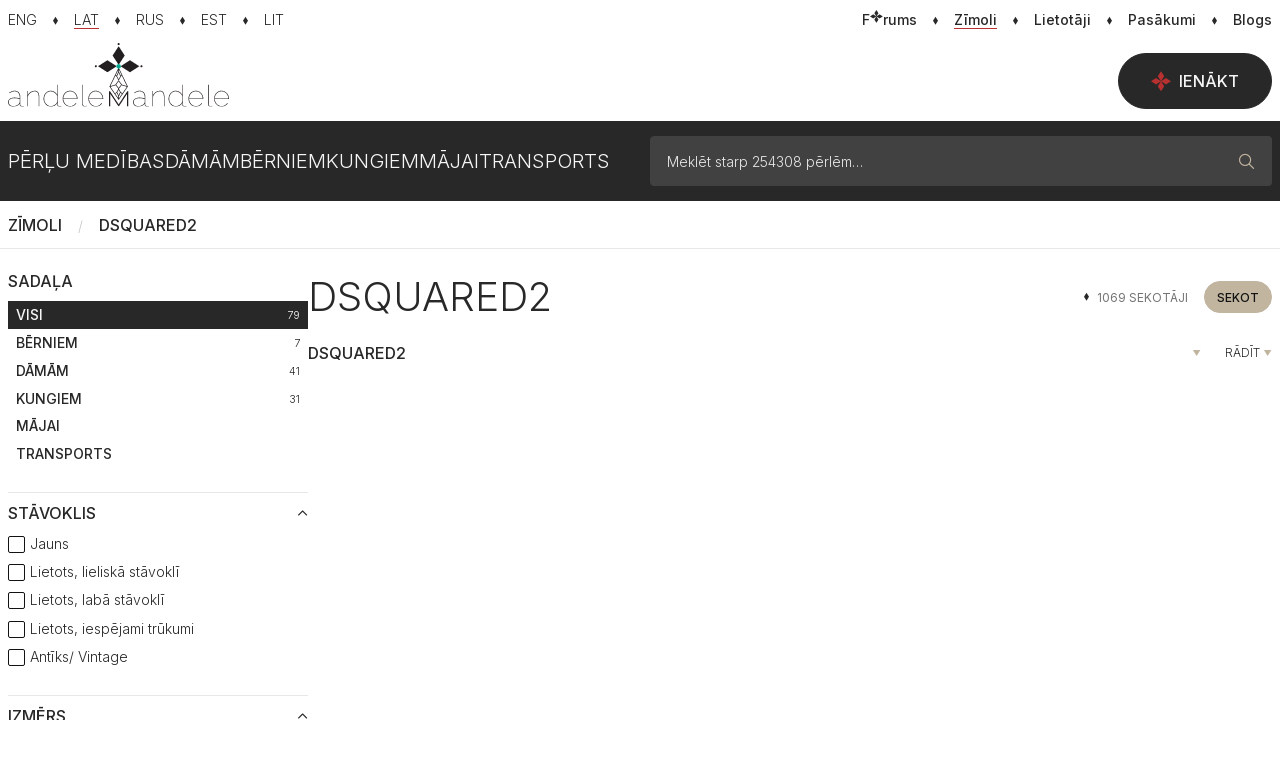

--- FILE ---
content_type: text/html; charset=UTF-8
request_url: https://www.andelemandele.lv/brand/dsquared2/2056/
body_size: 14946
content:
<!doctype html>
<html class="no-js">
<head>
	<meta charset="utf-8">
	<title>Dsquared2 / Zīmoli / Andele Mandele</title>
	<link rel="stylesheet" media="screen" href="/styles/main-vue.css?id=1e49b53247d47c8ca52ae6f3d9185c3d">
	<link rel="stylesheet" media="screen" href="/styles/master.css?id=cbb20a9e6509ffd81e0e7286b8afc865">
	<link rel="stylesheet" media="screen" href="/styles/main.css?id=398b449d5b8171f03a91807cb2a82c66">
	<script  src="/scripts/boot.js?id=b6ffc2c6da237ba2a4aeefdd8af47813"></script>
	<script  src="/scripts/init.js?id=83d68829722fab7107ff3d601bfccf22"></script>
	<script  src="https://www.google.com/recaptcha/api.js?hl=lv&render=explicit&onload=GoogleCaptchaOnLoad"></script>
<link rel="canonical" href="https://www.andelemandele.lv/brand/dsquared2/2056/" />
<meta name="description" content="Andele Mandele - oficiālais Pērļu medību portāls Latvijā" />
<meta name="viewport" content="width=device-width, initial-scale=1.0, maximum-scale=1, user-scalable=no" />
<meta property="og:title" content="Dsquared2 / Zīmoli / Andele Mandele" />
<meta property="og:description" content="Andele Mandele - oficiālais Pērļu medību portāls Latvijā" />
<meta property="og:url" content="https://www.andelemandele.lv/brand/dsquared2/2056/" />
<meta property="og:image" content="https://www.andelemandele.lv/assets/logo/andele_mandele_logo.jpg" />
<meta property="og:type" content="article" />
<meta name="twitter:title" content="Dsquared2 / Zīmoli / Andele Mandele" />
<meta name="twitter:description" content="Andele Mandele - oficiālais Pērļu medību portāls Latvijā" />
<meta name="twitter:url" content="https://www.andelemandele.lv/brand/dsquared2/2056/" />
<meta name="twitter:image" content="https://www.andelemandele.lv/assets/logo/andele_mandele_logo.jpg" />
<meta name="twitter:card" content="summary" />

<link rel="apple-touch-icon" sizes="180x180" href="/apple-touch-icon.png">
<link rel="icon" type="image/png" sizes="32x32" href="/favicon-32x32.png">
<link rel="icon" type="image/png" sizes="16x16" href="/favicon-16x16.png">
<link rel="manifest" href="/site.webmanifest">
<link rel="mask-icon" href="/safari-pinned-tab.svg" color="#282828">
<meta name="msapplication-TileColor" content="#ffffff">
<meta name="theme-color" content="#ffffff">

<!––------------------------------------------------ Adnet -----------------------------------------------------------–>
<script async src='https://core.dimatter.ai/pubs/andelemandele-lv.min.js'></script>
<script language="javascript">
	window.dimatter = window.dimatter || [];
	window.dimatter.push(['_attachData', 'language', 'lv']);
	window.dimatter.push(['_attachData', 'is_seller', 'false']);
	window.dimatter.push('standalone');
	window.dimatter.push(['_initialize']);
</script></head>
<body>

<div class="container-page">
	<script>
	// V1
	Andele.isMobile = false;
	Andele.loggedIn = false;
	Andele.routes.list = {"userLogin":{"route":"\/login\/"},"userProfile":{"route":"\/profile\/"},"imageUpload":{"route":"\/images\/upload\/{type}\/"},"imageRemove":{"route":"\/images\/delete\/"},"imageRotate":{"route":"\/images\/rotate\/"},"imageDownload":{"route":"\/images\/download\/"},"userRatingReply":{"route":"\/user-view\/rating\/reply\/{id}\/"},"userNotifications":{"route":"\/profile\/notifications\/"},"userRestore":{"route":"\/profile\/restore\/"},"userBlockForm":{"route":"\/user\/block\/form"},"userUnblock":{"route":"\/user\/block\/remove"},"userMailAlert":{"route":"\/profile\/mail-alert\/"},"userDataValidate":{"route":"\/user\/validate\/{field}"},"userActionsToggle":{"route":"\/user\/actions\/toggle\/"},"notifyLater":{"route":"\/data\/notify\/later\/"},"productCatData":{"route":"\/data\/products\/category\/"},"productsFindBrand":{"route":"\/data\/products\/brand\/"},"findLocations":{"route":"\/site\/locations"},"findLocationsReverse":{"route":"\/site\/locations\/reverse"},"staticMap":{"route":"\/site\/locations\/staticmap"},"infoText":{"route":"\/info\/{code}\/"},"eventJoin":{"route":"\/events\/join\/{id}\/"},"eventDecline":{"route":"\/events\/decline\/{id}\/"},"bugReport":{"route":"\/site\/bug\/report\/"},"policeReport":{"route":"\/site\/police\/report\/"},"toggleFav":{"route":"\/favorites\/toggle\/"},"productBrands":{"route":"\/brands\/"},"productsLatestData":{"route":"\/products\/latest\/data\/"},"productsList":{"route":"\/product-data\/"},"productFeedData":{"route":"\/products\/feed\/"},"productDeactivateForm":{"route":"\/products\/action\/deactivateForm\/"},"productDelForm":{"route":"\/products\/action\/deleteForm\/"},"productSelect":{"route":"\/products\/action\/select\/"},"productImageTips":{"route":"\/products\/action\/tips\/"},"productBoost":{"route":"\/products\/up\/"},"productUpData":{"route":"\/products\/up\/data"},"productUp":{"route":"\/products\/action\/up\/"},"productEdit":{"route":"\/sell\/edit"},"productEditPriceForm":{"route":"\/products\/editprice\/{id}"},"productEditPrice":{"route":"\/products\/action\/editprice"},"productReviewInfo":{"route":"\/products\/action\/reviewinfo"},"productReqBrand":{"route":"\/products\/reqbrand"},"productReqCategory":{"route":"\/products\/reqcat"},"productsCreateNot":{"route":"\/products\/action\/createnotify\/"},"productsSellingItem":{"route":"\/deals\/selling\/item\/{product_id}"},"payment":{"route":"\/payments\/create\/{service}\/{objectid}\/"},"paymentWalletForm":{"route":"\/payments\/wallet\/form\/"},"globalSearch":{"route":"\/products\/search"},"createSale":{"route":"\/products\/sale"},"stopSale":{"route":"\/products\/sale\/stop"},"saleRules":{"route":"\/products\/sale\/rules"},"checkSale":{"route":"\/products\/sale\/check"},"saveComment":{"route":"\/comments\/save\/"},"getComments":{"route":"\/comments\/get\/{type_id}\/{object_id}\/"},"messageList":{"route":"\/messages\/{thread}\/list\/"},"messageCompose":{"route":"\/messages\/{id}\/compose\/"},"messageItem":{"route":"\/messages\/message\/{id}\/"},"messageSetRead":{"route":"\/messages\/setread\/{thread}\/"},"adminMailSetRead":{"route":"\/messages\/adminsetread\/{id}\/"},"setReaction":{"route":"\/messages\/set-reaction"},"dealApply":{"route":"\/deals\/apply\/{id}"},"sellerDecline":{"route":"\/deals\/selling\/decline"},"buyerDecline":{"route":"\/deals\/buying\/decline"},"sellerDeals":{"route":"\/deals\/list\/{product_id}\/"},"buyerChat":{"route":"\/deals\/buy\/chat"},"sellerChat":{"route":"\/deals\/sell\/chat"},"buyerDeal":{"route":"\/deals\/buy\/{deal_id}\/deal"},"dealsBuyingItem":{"route":"\/deals\/buying\/item\/{product_id}\/{deal_id}"},"dealsBadge":{"route":"\/deals\/badge"},"reservationSet":{"route":"\/deals\/action\/reserve"},"reservationCancel":{"route":"\/deals\/action\/unreserve"},"productSoldForm":{"route":"\/deals\/action\/sold"},"productSold":{"route":"\/deals\/action\/sold"},"sellingUsers":{"route":"\/deals\/selling-users\/{product_id}"},"markUnread":{"route":"\/deals\/mark-unread"},"reviewForm":{"route":"\/deals\/reviewForm\/"},"adminTogglePacks":{"route":"\/adm\/products\/togglepacks"},"adminToggleSpot":{"route":"\/adm\/products\/togglespot"},"adminToggleImgPin":{"route":"\/adm\/products\/togglepin"},"adminToggleFlag":{"route":"\/adm\/products\/toggleflag"},"createMultiup":{"route":"\/products\/actions\/multiup\/"},"closeCookieMsg":{"route":"\/site\/closecookie"},"announcementClose":{"route":"\/site\/announcement\/close"},"selfadPopup":{"route":"\/site\/selfad"},"postBoxStart":{"route":"\/postbox\/form\/{product_id}\/{receiver_id}"},"postBoxStep0":{"route":"\/postbox\/form\/{product_id}\/0\/step0"},"postBoxStep1":{"route":"\/postbox\/form\/{product_id}\/{receiver_id}\/step1"},"postBoxStep2":{"route":"\/postbox\/form\/{product_id}\/{receiver_id}\/step2"},"postBoxSearch":{"route":"\/postbox\/search"},"postboxCode":{"route":"\/postbox\/{delivery_id}\/code"},"postBoxSendPoint":{"route":"\/postbox\/my\/send-point"},"postBoxSendStep1":{"route":"\/postbox\/my\/send-point\/1"},"postBoxSendStep2":{"route":"\/postbox\/my\/send-point\/2"},"deliveryTracking":{"route":"\/postbox\/my\/events\/{delivery_id}"},"postBoxSelected":{"route":"\/postbox\/my\/selected"},"postboxCancel":{"route":"\/postbox\/my\/cancel"},"postboxDelete":{"route":"\/postbox\/delete\/{id}"}};
	Andele.str = {"error":"K\u013c\u016bda","draft_saved":"Melnraksts saglab\u0101ts","file_too_big":"Faila izm\u0113rs p\u0101r\u0101k liels! Maksim\u0101lais izm\u0113rs - {{maxFilesize}}MB","file_response_error":"Savienojuma k\u013c\u016bda, l\u016bdzu m\u0113\u0123ini v\u0113lreiz.","invalid_file_type":"\u0160is fails nav at\u013cauts.","cannot_move_img":"Bildi \u0161aj\u0101 poz\u012bcij\u0101 main\u012bt nav at\u013cauts."};
	Andele.init('fast');

	// V2
	Website.lang = 'lv';
	Website.apiUrl = 'api.andelemandele.lv';
	Website.routes.list = {"users":{"userLogin":"\/login\/","userProfile":"\/profile\/","userNotifications":"\/profile\/notifications\/","userRestore":"\/profile\/restore\/","userBlockForm":"\/user\/block\/form","userUnblock":"\/user\/block\/remove","userDataValidate":"\/user\/validate\/{field}","userActionsToggle":"\/user\/actions\/toggle\/"},"images":{"imageUpload":"\/images\/upload\/{type}\/","imageRemove":"\/images\/delete\/","imageRotate":"\/images\/rotate\/","imageDownload":"\/images\/download\/"},"common":{"userRatingReply":"\/user-view\/rating\/reply\/{id}\/","userMailAlert":"\/profile\/mail-alert\/","notifyLater":"\/data\/notify\/later\/","eventJoin":"\/events\/join\/{id}\/","eventDecline":"\/events\/decline\/{id}\/","productBrands":"\/brands\/","productsLatestData":"\/products\/latest\/data\/","payment":"\/payments\/create\/{service}\/{objectid}\/","paymentWalletForm":"\/payments\/wallet\/form\/","saveComment":"\/comments\/save\/","getComments":"\/comments\/get\/{type_id}\/{object_id}\/","messageCompose":"\/messages\/{id}\/compose\/","adminMailSetRead":"\/messages\/adminsetread\/{id}\/","dealApply":"\/deals\/apply\/{id}","adminTogglePacks":"\/adm\/products\/togglepacks","adminToggleSpot":"\/adm\/products\/togglespot","adminToggleImgPin":"\/adm\/products\/togglepin","adminToggleFlag":"\/adm\/products\/toggleflag","createMultiup":"\/products\/actions\/multiup\/","closeCookieMsg":"\/site\/closecookie","selfadPopup":"\/site\/selfad","postboxCancel":"\/postbox\/my\/cancel"},"products":{"productCatData":"\/data\/products\/category\/","productsFindBrand":"\/data\/products\/brand\/","productsList":"\/product-data\/","productFeedData":"\/products\/feed\/","productDeactivateForm":"\/products\/action\/deactivateForm\/","productDelForm":"\/products\/action\/deleteForm\/","productSelect":"\/products\/action\/select\/","productImageTips":"\/products\/action\/tips\/","productBoost":"\/products\/up\/","productUpData":"\/products\/up\/data","productUp":"\/products\/action\/up\/","productEdit":"\/sell\/edit","productEditPriceForm":"\/products\/editprice\/{id}","productEditPrice":"\/products\/action\/editprice","productReviewInfo":"\/products\/action\/reviewinfo","productReqBrand":"\/products\/reqbrand","productReqCategory":"\/products\/reqcat","productsCreateNot":"\/products\/action\/createnotify\/","productsSellingItem":"\/deals\/selling\/item\/{product_id}","createSale":"\/products\/sale","stopSale":"\/products\/sale\/stop","saleRules":"\/products\/sale\/rules","checkSale":"\/products\/sale\/check","productSoldForm":"\/deals\/action\/sold","productSold":"\/deals\/action\/sold"},"site":{"findLocations":"\/site\/locations","findLocationsReverse":"\/site\/locations\/reverse","staticMap":"\/site\/locations\/staticmap","infoText":"\/info\/{code}\/","bugReport":"\/site\/bug\/report\/","policeReport":"\/site\/police\/report\/","globalSearch":"\/products\/search","announcementClose":"\/site\/announcement\/close"},"favorites":{"toggleFav":"\/favorites\/toggle\/"},"messaging":{"messageList":"\/messages\/{thread}\/list\/","messageItem":"\/messages\/message\/{id}\/","messageSetRead":"\/messages\/setread\/{thread}\/","setReaction":"\/messages\/set-reaction"},"deals":{"sellerDecline":"\/deals\/selling\/decline","buyerDecline":"\/deals\/buying\/decline","sellerDeals":"\/deals\/list\/{product_id}\/","buyerChat":"\/deals\/buy\/chat","sellerChat":"\/deals\/sell\/chat","buyerDeal":"\/deals\/buy\/{deal_id}\/deal","dealsBuyingItem":"\/deals\/buying\/item\/{product_id}\/{deal_id}","dealsBadge":"\/deals\/badge","reservationSet":"\/deals\/action\/reserve","reservationCancel":"\/deals\/action\/unreserve","sellingUsers":"\/deals\/selling-users\/{product_id}","markUnread":"\/deals\/mark-unread","reviewForm":"\/deals\/reviewForm\/"},"postbox":{"postBoxStart":"\/postbox\/form\/{product_id}\/{receiver_id}","postBoxStep0":"\/postbox\/form\/{product_id}\/0\/step0","postBoxStep1":"\/postbox\/form\/{product_id}\/{receiver_id}\/step1","postBoxStep2":"\/postbox\/form\/{product_id}\/{receiver_id}\/step2","postBoxSearch":"\/postbox\/search","postboxCode":"\/postbox\/{delivery_id}\/code","postBoxSendPoint":"\/postbox\/my\/send-point","postBoxSendStep1":"\/postbox\/my\/send-point\/1","postBoxSendStep2":"\/postbox\/my\/send-point\/2","deliveryTracking":"\/postbox\/my\/events\/{delivery_id}","postBoxSelected":"\/postbox\/my\/selected","postboxDelete":"\/postbox\/delete\/{id}"}};
	Website.user.id = null;
	Website.user.isLoggedIn = false;
	Website.ads.galleryBannerCode = '<div  data-name="25940.2.1.21" class="ad ad-regular ad-zone-gallery-last" data-bind="site.ad-unit" data-provider="adnet" data-type="regular" data-id="AMLV22_Galerija_Desktop_960x600" data-width="960" data-height="600" data-device="desktop"></div>';
	Website.keys.GoogleCaptcha = '6LeYikMUAAAAAK7ApSdZFAkM1QICMqQbUmsfo0pL';

	Website.config = {
		chat: {
			host: 'https://chat.andelemandele.lv',
			port: 443,
		},
	};
</script>
	<script type="application/ld+json">
		{
			"@context": "https://schema.org",
			"@type": "Organization",
			"url": "https://www.andelemandele.lv/",
			"logo": "https://www.andelemandele.lv/assets/logo/andele_mandele_logo.jpg"
		}
	</script>

	<script type="application/ld+json">
		{
			"@context": "https://schema.org",
			"@type": "WebSite",
			"url": "https://www.andelemandele.lv/",
			"name": "Andele Mandele",
			"alternateName": "Andele Mandele",
			"potentialAction": {
				"@type": "SearchAction",
				"target": "https://www.andelemandele.lv/perles/?search={search_term_string}",
				"query-input": "required name=search_term_string"
			}
		}
	</script>

	<script type="text/javascript">
		window.googlefc = window.googlefc || {};
		googlefc.callbackQueue = googlefc.callbackQueue || [];
		googlefc.callbackQueue.push({
			CONSENT_DATA_READY: () => {
				// Google Tag Manager
				(function(w,d,s,l,i){w[l]=w[l]||[];w[l].push({'gtm.start':
				new Date().getTime(),event:'gtm.js'});var f=d.getElementsByTagName(s)[0],
				j=d.createElement(s),dl=l!='dataLayer'?'&l='+l:'';j.async=true;j.src=
				'https://www.googletagmanager.com/gtm.js?id='+i+dl;f.parentNode.insertBefore(j,f);
				})(window,document,'script','dataLayer','GTM-5JP5S8DG');
			},
		});
	</script>

	<!-- Google Tag Manager (noscript) -->
	<noscript><iframe src="https://www.googletagmanager.com/ns.html?id=GTM-5JP5S8DG" height="0" width="0" style="display:none;visibility:hidden"></iframe></noscript>



	<!--  -->
	<!--  -->

		
<header class="top-header">
	<div class="container-xxl top-header__content">
		<nav class="horizontal-link-nav horizontal-link-nav--languages" aria-label="Valodas izvēlne">
							<a
					class=""
					href="?setlang=en"
					lang="en"
					aria-current=""
				>
					<em>ENG</em>
				</a>
								<a
					class="active"
					href="?setlang=lv"
					lang="lv"
					aria-current="page"
				>
					<em>LAT</em>
				</a>
								<a
					class=""
					href="?setlang=ru"
					lang="ru"
					aria-current=""
				>
					<em>RUS</em>
				</a>
								<a
					class=""
					href="?setlang=et"
					lang="et"
					aria-current=""
				>
					<em>EST</em>
				</a>
								<a
					class=""
					href="?setlang=lt"
					lang="lt"
					aria-current=""
				>
					<em>LIT</em>
				</a>
						</nav>

					<nav class="horizontal-link-nav" aria-label="Sekundārā izvēlne">
									<a
						class=""
						href="/forum/"
											>
						<em>F<i style="margin:0" class="icn-star-16-solid"></i>rums</em>
											</a>
										<a
						class="active"
						href="/brands/"
						aria-current="page"					>
						<em>Zīmoli</em>
											</a>
										<a
						class=""
						href="/users/"
											>
						<em>Lietotāji</em>
											</a>
										<a
						class=""
						href="/events/"
											>
						<em>Pasākumi</em>
											</a>
										<a
						class=""
						href="/blog/"
											>
						<em>Blogs</em>
											</a>
								</nav>
				</div>
</header>


<header class="mobile-header">
	<header id="mobile-search-nav-main" data-bind="site.search-form" class="mobile-search-nav site-search">
		<form method="get" action="/search/" role="search">
			<div class="input-group">
				<div class="input-group-prepend">
					<i class="icn-search-16-regular size-16" aria-hidden="true"></i>
				</div>

				<input data-role="search-input" value="" type="text" class="form-control" name="search" placeholder="Meklēt starp 254308 pērlēm…">

				<div class="input-group-append">
					<button data-role="cancel"
							type="button"
							aria-expanded="true"
							aria-controls="mobile-search-nav-main"
							aria-label="Aizvērt meklētāju"
					>
						<i class="icn-times-16-regular size-16" aria-hidden="true"></i>
					</button>
				</div>
			</div>
		</form>
	</header>

	<div class="mobile-header__content">
		<section>
			<div>

			<div class="desktop-nav__langs-mobile">
				<div class="dropdown langswitch-mobile">
	<button class="dropdown-toggle"
			type="button"
			id="lang-mobile-nav-button"
			data-bs-toggle="dropdown"
			aria-haspopup="menu"
			aria-expanded="false"
			aria-controls="lang-mobile-nav"
	>
		<span>
			LAT		</span>
	</button>

	<ul class="dropdown-menu" id="lang-mobile-nav" role="menu" aria-label="Valodas izvēlne">
					<li>
				<a class="dropdown-item "
				   href="?setlang=en"
				   role="menuitem"
				>
					ENG				</a>
			</li>
						<li>
				<a class="dropdown-item active"
				   href="?setlang=lv"
				   role="menuitem"
				>
					LAT				</a>
			</li>
						<li>
				<a class="dropdown-item "
				   href="?setlang=ru"
				   role="menuitem"
				>
					RUS				</a>
			</li>
						<li>
				<a class="dropdown-item "
				   href="?setlang=et"
				   role="menuitem"
				>
					EST				</a>
			</li>
						<li>
				<a class="dropdown-item "
				   href="?setlang=lt"
				   role="menuitem"
				>
					LIT				</a>
			</li>
				</ul>
</div>
			</div>

			</div>
		</section>

		<section class="mobile-header__search-logo">
			<div>
				
		<figure class="logo">
			<a href="/" class="logo-dark desktop"><img src="/assets/logo/am.svg" alt="Andele Mandele"/></a>
			<a href="/" class="logo-dark mobile"><img src="/assets/logo/am_logo_mobile.svg" alt="Andele Mandele"/></a>
			<a href="/" class="logo-light desktop"><img src="/assets/logo/am_white.svg" alt="Andele Mandele"/></a>
			<a href="/" class="logo-light mobile"><img src="/assets/logo/am_logo_mobile_white.svg" alt="Andele Mandele"/></a>
		</figure>
					</div>
		</section>

		<section class="mobile-header__search-toggle">
			<div>
				<button data-bind="common.mobile-search"
						data-target="#mobile-search-nav-main"
						type="button"
						aria-expanded="false"
						aria-controls="mobile-search-nav-main"
						aria-label="Atvēt meklētāju"
				>
					<i class="icn-search-16-regular size-16" aria-hidden="true"></i>
				</button>
			</div>
		</section>
	</div>
</header>

<header class="desktop-nav main" data-bind="common.main-header">
	<div class="desktop-nav__wrap">
		<div class="container-xxl">
			<div class="desktop-nav__content">
				
		<figure class="logo">
			<a href="/" class="logo-dark desktop"><img src="/assets/logo/am.svg" alt="Andele Mandele"/></a>
			<a href="/" class="logo-dark mobile"><img src="/assets/logo/am_logo_mobile.svg" alt="Andele Mandele"/></a>
			<a href="/" class="logo-light desktop"><img src="/assets/logo/am_white.svg" alt="Andele Mandele"/></a>
			<a href="/" class="logo-light mobile"><img src="/assets/logo/am_logo_mobile_white.svg" alt="Andele Mandele"/></a>
		</figure>
		
									<section class="desktop-nav__sell">
						<a href="/login/" class="btn btn-dark btn-lg desktop-nav__sell-lg">
							<i class="icn-star-16-solid size-16" aria-hidden="true"></i>
							Ienākt						</a>
					</section>
								</div>
		</div>
	</div>
</header>

<header class="category-header" data-bind="common.category-header">
	<div class="container-xxl">
		<div class="dropdown category-header__content dropdown">
			<button data-role="tablet-toggle" class="category-header__toggle" id="category-header-toggle" aria-haspopup="true" aria-expanded="false" aria-controls="category-header-main">
				<span>
					<i class="icn-gems-24-solid size-24" aria-hidden="true"></i>
					<span>Katalogs</span>
				</span>
				<i class="icn-triangle-down-16-solid size-16" aria-hidden="true"></i>
			</button>
			<div data-role="menu" class="dropdown-menu category-header__main" id="category-header-main">
				<section class="category-header__nav">
					<nav aria-label="Kategorijas izvēlne">
						<ul data-role="category-nav" class="category-nav">
															<li>
									<a data-role="simple-link" class="" href="/">Pērļu medības</a>
								</li>
																<li>
									<a
										href="#category-dropdown-1"
										class=" dropdown-toggle"
										role="button"
										data-role="top-category"
										data-bs-toggle="dropdown"
										aria-haspopup="menu"
										aria-expanded="false"
										aria-controls="category-dropdown-1"
										id="top-category-1"
									>
										Dāmām									</a>
									<div class="dropdown-menu category-nav__submenu" id="category-dropdown-1" aria-labelledby="top-category-1">
										<div class="container-xxl">
											<nav class="subcategory-menu">
												<ul>
																											<li class="">
															<a class="dropdown-item subcategory-menu__all" href="/perles/damam/">
																Visi																<span>
																	<em>0</em>
																	<i class="icn-triangle-right-16-solid size-16 subcategory-menu__icon-def" aria-hidden="true"></i>
																</span>
															</a>
														</li>
																												<li class="">
															<a class="dropdown-item " href="/perles/damam/aksesuari/">
																Aksesuāri																<span>
																	<em>0</em>
																	<i class="icn-triangle-right-16-solid size-16 subcategory-menu__icon-def" aria-hidden="true"></i>
																</span>
															</a>
														</li>
																												<li class="">
															<a class="dropdown-item " href="/perles/damam/vela/">
																Apakšveļa / Peldkostīmi																<span>
																	<em>0</em>
																	<i class="icn-triangle-right-16-solid size-16 subcategory-menu__icon-def" aria-hidden="true"></i>
																</span>
															</a>
														</li>
																												<li class="">
															<a class="dropdown-item " href="/perles/damam/apavi/">
																Apavi																<span>
																	<em>0</em>
																	<i class="icn-triangle-right-16-solid size-16 subcategory-menu__icon-def" aria-hidden="true"></i>
																</span>
															</a>
														</li>
																												<li class="">
															<a class="dropdown-item " href="/perles/damam/kelnes/">
																Bikses																<span>
																	<em>0</em>
																	<i class="icn-triangle-right-16-solid size-16 subcategory-menu__icon-def" aria-hidden="true"></i>
																</span>
															</a>
														</li>
																												<li class="">
															<a class="dropdown-item " href="/perles/damam/dzemperijacinas/">
																Džemperi / Jaciņas																<span>
																	<em>0</em>
																	<i class="icn-triangle-right-16-solid size-16 subcategory-menu__icon-def" aria-hidden="true"></i>
																</span>
															</a>
														</li>
																												<li class="">
															<a class="dropdown-item " href="/perles/damam/kazoki-vestes/">
																Kažoki / Vestes																<span>
																	<em>0</em>
																	<i class="icn-triangle-right-16-solid size-16 subcategory-menu__icon-def" aria-hidden="true"></i>
																</span>
															</a>
														</li>
																												<li class="">
															<a class="dropdown-item " href="/perles/damam/kleitas/">
																Kleitas																<span>
																	<em>0</em>
																	<i class="icn-triangle-right-16-solid size-16 subcategory-menu__icon-def" aria-hidden="true"></i>
																</span>
															</a>
														</li>
																												<li class="">
															<a class="dropdown-item " href="/perles/damam/komplekti-damam/">
																Komplekts																<span>
																	<em>0</em>
																	<i class="icn-triangle-right-16-solid size-16 subcategory-menu__icon-def" aria-hidden="true"></i>
																</span>
															</a>
														</li>
																												<li class="">
															<a class="dropdown-item " href="/perles/damam/beauty/">
																Skaistumkopšana																<span>
																	<em>0</em>
																	<i class="icn-triangle-right-16-solid size-16 subcategory-menu__icon-def" aria-hidden="true"></i>
																</span>
															</a>
														</li>
																												<li class="">
															<a class="dropdown-item " href="/perles/damam/somas/">
																Somas																<span>
																	<em>0</em>
																	<i class="icn-triangle-right-16-solid size-16 subcategory-menu__icon-def" aria-hidden="true"></i>
																</span>
															</a>
														</li>
																												<li class="">
															<a class="dropdown-item " href="/perles/damam/sportam/">
																Sportam																<span>
																	<em>0</em>
																	<i class="icn-triangle-right-16-solid size-16 subcategory-menu__icon-def" aria-hidden="true"></i>
																</span>
															</a>
														</li>
																												<li class="">
															<a class="dropdown-item " href="/perles/damam/svarki/">
																Svārki																<span>
																	<em>0</em>
																	<i class="icn-triangle-right-16-solid size-16 subcategory-menu__icon-def" aria-hidden="true"></i>
																</span>
															</a>
														</li>
																												<li class="">
															<a class="dropdown-item " href="/perles/damam/topibluzes/">
																Topi / Blūzes																<span>
																	<em>0</em>
																	<i class="icn-triangle-right-16-solid size-16 subcategory-menu__icon-def" aria-hidden="true"></i>
																</span>
															</a>
														</li>
																												<li class="">
															<a class="dropdown-item " href="/perles/damam/toposajam-maminam/">
																Topošajām māmiņām																<span>
																	<em>0</em>
																	<i class="icn-triangle-right-16-solid size-16 subcategory-menu__icon-def" aria-hidden="true"></i>
																</span>
															</a>
														</li>
																												<li class="">
															<a class="dropdown-item " href="/perles/damam/sieviesu-virsjakas-meteli/">
																Virsjakas / Mēteļi																<span>
																	<em>0</em>
																	<i class="icn-triangle-right-16-solid size-16 subcategory-menu__icon-def" aria-hidden="true"></i>
																</span>
															</a>
														</li>
																												<li class="">
															<a class="dropdown-item " href="/perles/damam/zaketes-un-kostimi/">
																Žaketes / Kostīmi																<span>
																	<em>0</em>
																	<i class="icn-triangle-right-16-solid size-16 subcategory-menu__icon-def" aria-hidden="true"></i>
																</span>
															</a>
														</li>
																												<li class="">
															<a class="dropdown-item " href="/perles/damam/lvdizains-damas/">
																Rokdarbi																<span>
																	<em>0</em>
																	<i class="icn-triangle-right-16-solid size-16 subcategory-menu__icon-def" aria-hidden="true"></i>
																</span>
															</a>
														</li>
																										</ul>
											</nav>
										</div>
									</div>
								</li>
																<li>
									<a
										href="#category-dropdown-2"
										class=" dropdown-toggle"
										role="button"
										data-role="top-category"
										data-bs-toggle="dropdown"
										aria-haspopup="menu"
										aria-expanded="false"
										aria-controls="category-dropdown-2"
										id="top-category-2"
									>
										Bērniem									</a>
									<div class="dropdown-menu category-nav__submenu" id="category-dropdown-2" aria-labelledby="top-category-2">
										<div class="container-xxl">
											<nav class="subcategory-menu">
												<ul>
																											<li class="">
															<a class="dropdown-item subcategory-menu__all" href="/perles/kids/">
																Visi																<span>
																	<em>0</em>
																	<i class="icn-triangle-right-16-solid size-16 subcategory-menu__icon-def" aria-hidden="true"></i>
																</span>
															</a>
														</li>
																												<li class="">
															<a class="dropdown-item " href="/perles/kids/aksesuari-berniem/">
																Aksesuāri																<span>
																	<em>0</em>
																	<i class="icn-triangle-right-16-solid size-16 subcategory-menu__icon-def" aria-hidden="true"></i>
																</span>
															</a>
														</li>
																												<li class="">
															<a class="dropdown-item " href="/perles/kids/apaksvela-berniem/">
																Apakšveļa / Zeķes / Halāti																<span>
																	<em>0</em>
																	<i class="icn-triangle-right-16-solid size-16 subcategory-menu__icon-def" aria-hidden="true"></i>
																</span>
															</a>
														</li>
																												<li class="">
															<a class="dropdown-item " href="/perles/kids/apavini/">
																Apaviņi																<span>
																	<em>0</em>
																	<i class="icn-triangle-right-16-solid size-16 subcategory-menu__icon-def" aria-hidden="true"></i>
																</span>
															</a>
														</li>
																												<li class="">
															<a class="dropdown-item " href="/perles/kids/bikseslegingi/">
																Bikses / Legingi																<span>
																	<em>0</em>
																	<i class="icn-triangle-right-16-solid size-16 subcategory-menu__icon-def" aria-hidden="true"></i>
																</span>
															</a>
														</li>
																												<li class="">
															<a class="dropdown-item " href="/perles/kids/underwear/">
																Bodiji / Pidžamas																<span>
																	<em>0</em>
																	<i class="icn-triangle-right-16-solid size-16 subcategory-menu__icon-def" aria-hidden="true"></i>
																</span>
															</a>
														</li>
																												<li class="">
															<a class="dropdown-item " href="/perles/kids/jakasdzemperi/">
																Džemperi / Jaciņas																<span>
																	<em>0</em>
																	<i class="icn-triangle-right-16-solid size-16 subcategory-menu__icon-def" aria-hidden="true"></i>
																</span>
															</a>
														</li>
																												<li class="">
															<a class="dropdown-item " href="/perles/kids/kleitas-svarki/">
																Kleitiņas / Svārciņi																<span>
																	<em>0</em>
																	<i class="icn-triangle-right-16-solid size-16 subcategory-menu__icon-def" aria-hidden="true"></i>
																</span>
															</a>
														</li>
																												<li class="">
															<a class="dropdown-item " href="/perles/kids/komplekti-kids/">
																Komplekti																<span>
																	<em>0</em>
																	<i class="icn-triangle-right-16-solid size-16 subcategory-menu__icon-def" aria-hidden="true"></i>
																</span>
															</a>
														</li>
																												<li class="">
															<a class="dropdown-item " href="/perles/kids/krekli-t-krekli/">
																Krekli / T-krekli / Blūzes																<span>
																	<em>0</em>
																	<i class="icn-triangle-right-16-solid size-16 subcategory-menu__icon-def" aria-hidden="true"></i>
																</span>
															</a>
														</li>
																												<li class="">
															<a class="dropdown-item " href="/perles/kids/mebeles-bernistabai/">
																Mēbeles bērnistabai																<span>
																	<em>0</em>
																	<i class="icn-triangle-right-16-solid size-16 subcategory-menu__icon-def" aria-hidden="true"></i>
																</span>
															</a>
														</li>
																												<li class="">
															<a class="dropdown-item " href="/perles/kids/paligierices-vecakiem/">
																Palīgierīces vecākiem																<span>
																	<em>0</em>
																	<i class="icn-triangle-right-16-solid size-16 subcategory-menu__icon-def" aria-hidden="true"></i>
																</span>
															</a>
														</li>
																												<li class="">
															<a class="dropdown-item " href="/perles/kids/rati/">
																Rati / Autosēdeklīši																<span>
																	<em>0</em>
																	<i class="icn-triangle-right-16-solid size-16 subcategory-menu__icon-def" aria-hidden="true"></i>
																</span>
															</a>
														</li>
																												<li class="">
															<a class="dropdown-item " href="/perles/kids/rotalam/">
																Rotaļām																<span>
																	<em>0</em>
																	<i class="icn-triangle-right-16-solid size-16 subcategory-menu__icon-def" aria-hidden="true"></i>
																</span>
															</a>
														</li>
																												<li class="">
															<a class="dropdown-item " href="/perles/kids/berniem-sportam/">
																Sportam / Aktivitātēm																<span>
																	<em>0</em>
																	<i class="icn-triangle-right-16-solid size-16 subcategory-menu__icon-def" aria-hidden="true"></i>
																</span>
															</a>
														</li>
																												<li class="">
															<a class="dropdown-item " href="/perles/kids/virsdrebes-berniem/">
																Virsdrēbes																<span>
																	<em>0</em>
																	<i class="icn-triangle-right-16-solid size-16 subcategory-menu__icon-def" aria-hidden="true"></i>
																</span>
															</a>
														</li>
																												<li class="">
															<a class="dropdown-item " href="/perles/kids/uzvalcini/">
																Žaketes / Uzvalciņi																<span>
																	<em>0</em>
																	<i class="icn-triangle-right-16-solid size-16 subcategory-menu__icon-def" aria-hidden="true"></i>
																</span>
															</a>
														</li>
																												<li class="">
															<a class="dropdown-item " href="/perles/kids/lvdivains-berni/">
																Rokdarbi																<span>
																	<em>0</em>
																	<i class="icn-triangle-right-16-solid size-16 subcategory-menu__icon-def" aria-hidden="true"></i>
																</span>
															</a>
														</li>
																										</ul>
											</nav>
										</div>
									</div>
								</li>
																<li>
									<a
										href="#category-dropdown-54"
										class=" dropdown-toggle"
										role="button"
										data-role="top-category"
										data-bs-toggle="dropdown"
										aria-haspopup="menu"
										aria-expanded="false"
										aria-controls="category-dropdown-54"
										id="top-category-54"
									>
										Kungiem									</a>
									<div class="dropdown-menu category-nav__submenu" id="category-dropdown-54" aria-labelledby="top-category-54">
										<div class="container-xxl">
											<nav class="subcategory-menu">
												<ul>
																											<li class="">
															<a class="dropdown-item subcategory-menu__all" href="/perles/kungiem/">
																Visi																<span>
																	<em>0</em>
																	<i class="icn-triangle-right-16-solid size-16 subcategory-menu__icon-def" aria-hidden="true"></i>
																</span>
															</a>
														</li>
																												<li class="">
															<a class="dropdown-item " href="/perles/kungiem/aksesuari-viriesiem/">
																Aksesuāri vīriešiem																<span>
																	<em>0</em>
																	<i class="icn-triangle-right-16-solid size-16 subcategory-menu__icon-def" aria-hidden="true"></i>
																</span>
															</a>
														</li>
																												<li class="">
															<a class="dropdown-item " href="/perles/kungiem/vela-viriesiem/">
																Apakšveļa																<span>
																	<em>0</em>
																	<i class="icn-triangle-right-16-solid size-16 subcategory-menu__icon-def" aria-hidden="true"></i>
																</span>
															</a>
														</li>
																												<li class="">
															<a class="dropdown-item " href="/perles/kungiem/viriesu-apavi/">
																Apavi vīriešiem																<span>
																	<em>0</em>
																	<i class="icn-triangle-right-16-solid size-16 subcategory-menu__icon-def" aria-hidden="true"></i>
																</span>
															</a>
														</li>
																												<li class="">
															<a class="dropdown-item " href="/perles/kungiem/bikses-sorti/">
																Bikses / Šorti																<span>
																	<em>0</em>
																	<i class="icn-triangle-right-16-solid size-16 subcategory-menu__icon-def" aria-hidden="true"></i>
																</span>
															</a>
														</li>
																												<li class="">
															<a class="dropdown-item " href="/perles/kungiem/dzemperi-jakas/">
																Džemperi / Jakas																<span>
																	<em>0</em>
																	<i class="icn-triangle-right-16-solid size-16 subcategory-menu__icon-def" aria-hidden="true"></i>
																</span>
															</a>
														</li>
																												<li class="">
															<a class="dropdown-item " href="/perles/kungiem/izpardodu-komplekts/">
																Komplekts																<span>
																	<em>0</em>
																	<i class="icn-triangle-right-16-solid size-16 subcategory-menu__icon-def" aria-hidden="true"></i>
																</span>
															</a>
														</li>
																												<li class="">
															<a class="dropdown-item " href="/perles/kungiem/krekli/">
																Krekli																<span>
																	<em>0</em>
																	<i class="icn-triangle-right-16-solid size-16 subcategory-menu__icon-def" aria-hidden="true"></i>
																</span>
															</a>
														</li>
																												<li class="">
															<a class="dropdown-item " href="/perles/kungiem/sports/">
																Sportam																<span>
																	<em>0</em>
																	<i class="icn-triangle-right-16-solid size-16 subcategory-menu__icon-def" aria-hidden="true"></i>
																</span>
															</a>
														</li>
																												<li class="">
															<a class="dropdown-item " href="/perles/kungiem/meteli-virsjakas/">
																Virsjakas / Mēteļi																<span>
																	<em>0</em>
																	<i class="icn-triangle-right-16-solid size-16 subcategory-menu__icon-def" aria-hidden="true"></i>
																</span>
															</a>
														</li>
																												<li class="">
															<a class="dropdown-item " href="/perles/kungiem/uzvalki/">
																Žaketes / Uzvalki																<span>
																	<em>0</em>
																	<i class="icn-triangle-right-16-solid size-16 subcategory-menu__icon-def" aria-hidden="true"></i>
																</span>
															</a>
														</li>
																												<li class="">
															<a class="dropdown-item " href="/perles/kungiem/lvdivains-kungi/">
																Rokdarbi																<span>
																	<em>0</em>
																	<i class="icn-triangle-right-16-solid size-16 subcategory-menu__icon-def" aria-hidden="true"></i>
																</span>
															</a>
														</li>
																										</ul>
											</nav>
										</div>
									</div>
								</li>
																<li>
									<a
										href="#category-dropdown-70"
										class=" dropdown-toggle"
										role="button"
										data-role="top-category"
										data-bs-toggle="dropdown"
										aria-haspopup="menu"
										aria-expanded="false"
										aria-controls="category-dropdown-70"
										id="top-category-70"
									>
										Mājai									</a>
									<div class="dropdown-menu category-nav__submenu" id="category-dropdown-70" aria-labelledby="top-category-70">
										<div class="container-xxl">
											<nav class="subcategory-menu">
												<ul>
																											<li class="">
															<a class="dropdown-item subcategory-menu__all" href="/perles/home/">
																Visi																<span>
																	<em>0</em>
																	<i class="icn-triangle-right-16-solid size-16 subcategory-menu__icon-def" aria-hidden="true"></i>
																</span>
															</a>
														</li>
																												<li class="">
															<a class="dropdown-item " href="/perles/home/apgaismojums/">
																Apgaismojums																<span>
																	<em>0</em>
																	<i class="icn-triangle-right-16-solid size-16 subcategory-menu__icon-def" aria-hidden="true"></i>
																</span>
															</a>
														</li>
																												<li class="">
															<a class="dropdown-item " href="/perles/home/majai-darzam/">
																Dārzam																<span>
																	<em>0</em>
																	<i class="icn-triangle-right-16-solid size-16 subcategory-menu__icon-def" aria-hidden="true"></i>
																</span>
															</a>
														</li>
																												<li class="">
															<a class="dropdown-item " href="/perles/home/gramatas/">
																Grāmatas																<span>
																	<em>0</em>
																	<i class="icn-triangle-right-16-solid size-16 subcategory-menu__icon-def" aria-hidden="true"></i>
																</span>
															</a>
														</li>
																												<li class="">
															<a class="dropdown-item " href="/perles/home/interjera-prieksmeti/">
																Interjera priekšmeti																<span>
																	<em>0</em>
																	<i class="icn-triangle-right-16-solid size-16 subcategory-menu__icon-def" aria-hidden="true"></i>
																</span>
															</a>
														</li>
																												<li class="">
															<a class="dropdown-item " href="/perles/home/kolekcionariem/">
																Kolekcionāriem																<span>
																	<em>0</em>
																	<i class="icn-triangle-right-16-solid size-16 subcategory-menu__icon-def" aria-hidden="true"></i>
																</span>
															</a>
														</li>
																												<li class="">
															<a class="dropdown-item " href="/perles/home/majdzivniekiem/">
																Mājdzīvniekiem																<span>
																	<em>0</em>
																	<i class="icn-triangle-right-16-solid size-16 subcategory-menu__icon-def" aria-hidden="true"></i>
																</span>
															</a>
														</li>
																												<li class="">
															<a class="dropdown-item " href="/perles/home/mebeles/">
																Mēbeles																<span>
																	<em>0</em>
																	<i class="icn-triangle-right-16-solid size-16 subcategory-menu__icon-def" aria-hidden="true"></i>
																</span>
															</a>
														</li>
																												<li class="">
															<a class="dropdown-item " href="/perles/home/remontam/">
																Santehnika / Remontam																<span>
																	<em>0</em>
																	<i class="icn-triangle-right-16-solid size-16 subcategory-menu__icon-def" aria-hidden="true"></i>
																</span>
															</a>
														</li>
																												<li class="">
															<a class="dropdown-item " href="/perles/home/sportam-atputai/">
																Sportam / Atpūtai																<span>
																	<em>0</em>
																	<i class="icn-triangle-right-16-solid size-16 subcategory-menu__icon-def" aria-hidden="true"></i>
																</span>
															</a>
														</li>
																												<li class="">
															<a class="dropdown-item " href="/perles/home/tehnika/">
																Tehnika																<span>
																	<em>0</em>
																	<i class="icn-triangle-right-16-solid size-16 subcategory-menu__icon-def" aria-hidden="true"></i>
																</span>
															</a>
														</li>
																												<li class="">
															<a class="dropdown-item " href="/perles/home/tekstilizstradajumi/">
																Tekstilizstrādājumi																<span>
																	<em>0</em>
																	<i class="icn-triangle-right-16-solid size-16 subcategory-menu__icon-def" aria-hidden="true"></i>
																</span>
															</a>
														</li>
																												<li class="">
															<a class="dropdown-item " href="/perles/home/trauki/">
																Trauki																<span>
																	<em>0</em>
																	<i class="icn-triangle-right-16-solid size-16 subcategory-menu__icon-def" aria-hidden="true"></i>
																</span>
															</a>
														</li>
																												<li class="">
															<a class="dropdown-item " href="/perles/home/materiali-rokdarbiem/">
																Materiāli rokdarbiem																<span>
																	<em>0</em>
																	<i class="icn-triangle-right-16-solid size-16 subcategory-menu__icon-def" aria-hidden="true"></i>
																</span>
															</a>
														</li>
																												<li class="">
															<a class="dropdown-item " href="/perles/home/lvdizains-majas/">
																Rokdarbi																<span>
																	<em>0</em>
																	<i class="icn-triangle-right-16-solid size-16 subcategory-menu__icon-def" aria-hidden="true"></i>
																</span>
															</a>
														</li>
																										</ul>
											</nav>
										</div>
									</div>
								</li>
																<li>
									<a
										href="#category-dropdown-433"
										class=" dropdown-toggle"
										role="button"
										data-role="top-category"
										data-bs-toggle="dropdown"
										aria-haspopup="menu"
										aria-expanded="false"
										aria-controls="category-dropdown-433"
										id="top-category-433"
									>
										Transports									</a>
									<div class="dropdown-menu category-nav__submenu" id="category-dropdown-433" aria-labelledby="top-category-433">
										<div class="container-xxl">
											<nav class="subcategory-menu">
												<ul>
																											<li class="">
															<a class="dropdown-item subcategory-menu__all" href="/perles/auto/">
																Visi																<span>
																	<em>0</em>
																	<i class="icn-triangle-right-16-solid size-16 subcategory-menu__icon-def" aria-hidden="true"></i>
																</span>
															</a>
														</li>
																												<li class="">
															<a class="dropdown-item " href="/perles/auto/motorolleri/">
																Moto																<span>
																	<em>0</em>
																	<i class="icn-triangle-right-16-solid size-16 subcategory-menu__icon-def" aria-hidden="true"></i>
																</span>
															</a>
														</li>
																												<li class="">
															<a class="dropdown-item " href="/perles/auto/velosipedi/">
																Velosipēdi																<span>
																	<em>0</em>
																	<i class="icn-triangle-right-16-solid size-16 subcategory-menu__icon-def" aria-hidden="true"></i>
																</span>
															</a>
														</li>
																												<li class="">
															<a class="dropdown-item " href="/perles/auto/vieglie/">
																Vieglie auto																<span>
																	<em>0</em>
																	<i class="icn-triangle-right-16-solid size-16 subcategory-menu__icon-def" aria-hidden="true"></i>
																</span>
															</a>
														</li>
																												<li class="">
															<a class="dropdown-item " href="/perles/auto/rezerves-dalas/">
																Rezerves daļas																<span>
																	<em>0</em>
																	<i class="icn-triangle-right-16-solid size-16 subcategory-menu__icon-def" aria-hidden="true"></i>
																</span>
															</a>
														</li>
																										</ul>
											</nav>
										</div>
									</div>
								</li>
														</ul>
					</nav>
				</section>
			</div>

			<div data-bind="site.search-form" class="category-header__search site-search">
				<form method="get" action="/search/">
					<div class="input-group category-header__search-form">
						<input id="search-input" data-role="search-input" type="search" class="form-control" value="" name="search" placeholder="Meklēt starp 254308 pērlēm…" />
						<label for="search-input" class="visually-hidden">Meklēt starp 254308 pērlēm…</label>
						<div class="input-group-append">
							<button class="btn" type="submit" data-role="submit" aria-label="Meklēt">
								<i class="icn-search-16-regular size-16" aria-hidden="true"></i>
							</button>
						</div>
					</div>
				</form>
			</div>

		</div>
	</div>
</header>

<header class="mobile-main-nav" data-bind="common.mobile-nav" data-scenes="#mobile-scenes">
	<nav class="mobile-nav" role="tablist" aria-label="Galvenā izvēlne">
		<a class="" data-role="link" href="/" aria-selected="false" tabindex="0">
			<i class="icn-heart-24-solid size-24" aria-hidden="true"></i>
			<em>Sākums</em>
		</a>
		<a class="" data-action="categories" data-role="link" href="javascript:;" role="tab" aria-selected="false" aria-controls="mobile-scenes-categories" tabindex="-1">
			<i class="icn-gems-24-solid size-24" aria-hidden="true"></i>
			<em>Katalogs</em>
		</a>
		<a class="" href="/sell/" data-role="link" aria-selected="false" tabindex="-1">
			<i class="icn-star-24-solid size-24" aria-hidden="true"></i>
			<em>Pārdot</em>
		</a>
		<a class="" href="/deals/selling" data-role="link" aria-selected="false" tabindex="-1">
			<i class="icn-comment-24-solid size-24" aria-hidden="true"></i>
			<em>Andele</em>
					</a>
		<a data-action="more" data-role="link" href="javascript:;" role="tab" aria-selected="false" aria-controls="mobile-scenes-more" tabindex="-1">
			<i class="icn-ellipsis-h-24-solid size-24" aria-hidden="true"></i>
			<em>Vairāk</em>
					</a>
	</nav>
</header>

<div id="mobile-scenes" class="mobile-navigation">
	<div id="mobile-scenes-categories" data-scene="categories" class="mobile-scene mobile-scene--catalog" role="tabpanel" aria-labelledby="mobile-scenes-categories-title">
		<div class="mobile-scene__inner">
			<div class="mobile-scene__content active" data-bind="products.mobile-category-menu" data-role="scene">

				
<header class="mobile-header">
	<header id="mobile-search-nav-catalog" data-bind="site.search-form" class="mobile-search-nav site-search">
		<form method="get" action="/search/" role="search">
			<div class="input-group">
				<div class="input-group-prepend">
					<i class="icn-search-16-regular size-16" aria-hidden="true"></i>
				</div>

				<input data-role="search-input" value="" type="text" class="form-control" name="search" placeholder="Meklēt starp 254308 pērlēm…">

				<div class="input-group-append">
					<button data-role="cancel"
							type="button"
							aria-expanded="true"
							aria-controls="mobile-search-nav-catalog"
							aria-label="Aizvērt meklētāju"
					>
						<i class="icn-times-16-regular size-16" aria-hidden="true"></i>
					</button>
				</div>
			</div>
		</form>
	</header>

	<div class="mobile-header__content">
		<section>
			<div>

			<div class="desktop-nav__langs-mobile">
				<div class="dropdown langswitch-mobile">
	<button class="dropdown-toggle"
			type="button"
			id="lang-mobile-nav-button"
			data-bs-toggle="dropdown"
			aria-haspopup="menu"
			aria-expanded="false"
			aria-controls="lang-mobile-nav"
	>
		<span>
			LAT		</span>
	</button>

	<ul class="dropdown-menu" id="lang-mobile-nav" role="menu" aria-label="Valodas izvēlne">
					<li>
				<a class="dropdown-item "
				   href="?setlang=en"
				   role="menuitem"
				>
					ENG				</a>
			</li>
						<li>
				<a class="dropdown-item active"
				   href="?setlang=lv"
				   role="menuitem"
				>
					LAT				</a>
			</li>
						<li>
				<a class="dropdown-item "
				   href="?setlang=ru"
				   role="menuitem"
				>
					RUS				</a>
			</li>
						<li>
				<a class="dropdown-item "
				   href="?setlang=et"
				   role="menuitem"
				>
					EST				</a>
			</li>
						<li>
				<a class="dropdown-item "
				   href="?setlang=lt"
				   role="menuitem"
				>
					LIT				</a>
			</li>
				</ul>
</div>
			</div>

			</div>
		</section>

		<section class="mobile-header__search-logo">
			<div>
				
		<figure class="logo">
			<a href="/" class="logo-dark desktop"><img src="/assets/logo/am.svg" alt="Andele Mandele"/></a>
			<a href="/" class="logo-dark mobile"><img src="/assets/logo/am_logo_mobile.svg" alt="Andele Mandele"/></a>
			<a href="/" class="logo-light desktop"><img src="/assets/logo/am_white.svg" alt="Andele Mandele"/></a>
			<a href="/" class="logo-light mobile"><img src="/assets/logo/am_logo_mobile_white.svg" alt="Andele Mandele"/></a>
		</figure>
					</div>
		</section>

		<section class="mobile-header__search-toggle">
			<div>
				<button data-bind="common.mobile-search"
						data-target="#mobile-search-nav-catalog"
						type="button"
						aria-expanded="false"
						aria-controls="mobile-search-nav-catalog"
						aria-label="Atvēt meklētāju"
				>
					<i class="icn-search-16-regular size-16" aria-hidden="true"></i>
				</button>
			</div>
		</section>
	</div>
</header>

				<div class="mobile-scene__main">
					<h4 class="block" id="mobile-scenes-categories-title">
						Pērļu medības					</h4>

					<div class="block half mobile-category-list">
													<div class="category-dropdown">
								<button data-bs-toggle="collapse" class="collapsed" data-bs-target="#catmob1" aria-expanded="false" aria-controls="catmob1" type="button">
									<span>Dāmām</span>
									<figure>
										<strong>0</strong>
										pērles									</figure>
								</button>
								<div id="catmob1" class="accordion-collapse collapse " role="region">
									<nav class="subcategory-menu 1">
										<ul>
																							<li class="">
													<a class="subcategory-menu__all" href="/perles/damam/">
														Visi														<span>
															<em>0</em>
															<i class="icn-triangle-right-16-solid size-16 subcategory-menu__icon-def" aria-hidden="true"></i>
														</span>
													</a>
												</li>
																								<li class="">
													<a  href="/perles/damam/aksesuari/">
														Aksesuāri														<span>
															<em>0</em>
															<i class="icn-triangle-right-16-solid size-16 subcategory-menu__icon-def" aria-hidden="true"></i>
														</span>
													</a>
												</li>
																								<li class="">
													<a  href="/perles/damam/vela/">
														Apakšveļa / Peldkostīmi														<span>
															<em>0</em>
															<i class="icn-triangle-right-16-solid size-16 subcategory-menu__icon-def" aria-hidden="true"></i>
														</span>
													</a>
												</li>
																								<li class="">
													<a  href="/perles/damam/apavi/">
														Apavi														<span>
															<em>0</em>
															<i class="icn-triangle-right-16-solid size-16 subcategory-menu__icon-def" aria-hidden="true"></i>
														</span>
													</a>
												</li>
																								<li class="">
													<a  href="/perles/damam/kelnes/">
														Bikses														<span>
															<em>0</em>
															<i class="icn-triangle-right-16-solid size-16 subcategory-menu__icon-def" aria-hidden="true"></i>
														</span>
													</a>
												</li>
																								<li class="">
													<a  href="/perles/damam/dzemperijacinas/">
														Džemperi / Jaciņas														<span>
															<em>0</em>
															<i class="icn-triangle-right-16-solid size-16 subcategory-menu__icon-def" aria-hidden="true"></i>
														</span>
													</a>
												</li>
																								<li class="">
													<a  href="/perles/damam/kazoki-vestes/">
														Kažoki / Vestes														<span>
															<em>0</em>
															<i class="icn-triangle-right-16-solid size-16 subcategory-menu__icon-def" aria-hidden="true"></i>
														</span>
													</a>
												</li>
																								<li class="">
													<a  href="/perles/damam/kleitas/">
														Kleitas														<span>
															<em>0</em>
															<i class="icn-triangle-right-16-solid size-16 subcategory-menu__icon-def" aria-hidden="true"></i>
														</span>
													</a>
												</li>
																								<li class="">
													<a  href="/perles/damam/komplekti-damam/">
														Komplekts														<span>
															<em>0</em>
															<i class="icn-triangle-right-16-solid size-16 subcategory-menu__icon-def" aria-hidden="true"></i>
														</span>
													</a>
												</li>
																								<li class="">
													<a  href="/perles/damam/beauty/">
														Skaistumkopšana														<span>
															<em>0</em>
															<i class="icn-triangle-right-16-solid size-16 subcategory-menu__icon-def" aria-hidden="true"></i>
														</span>
													</a>
												</li>
																								<li class="">
													<a  href="/perles/damam/somas/">
														Somas														<span>
															<em>0</em>
															<i class="icn-triangle-right-16-solid size-16 subcategory-menu__icon-def" aria-hidden="true"></i>
														</span>
													</a>
												</li>
																								<li class="">
													<a  href="/perles/damam/sportam/">
														Sportam														<span>
															<em>0</em>
															<i class="icn-triangle-right-16-solid size-16 subcategory-menu__icon-def" aria-hidden="true"></i>
														</span>
													</a>
												</li>
																								<li class="">
													<a  href="/perles/damam/svarki/">
														Svārki														<span>
															<em>0</em>
															<i class="icn-triangle-right-16-solid size-16 subcategory-menu__icon-def" aria-hidden="true"></i>
														</span>
													</a>
												</li>
																								<li class="">
													<a  href="/perles/damam/topibluzes/">
														Topi / Blūzes														<span>
															<em>0</em>
															<i class="icn-triangle-right-16-solid size-16 subcategory-menu__icon-def" aria-hidden="true"></i>
														</span>
													</a>
												</li>
																								<li class="">
													<a  href="/perles/damam/toposajam-maminam/">
														Topošajām māmiņām														<span>
															<em>0</em>
															<i class="icn-triangle-right-16-solid size-16 subcategory-menu__icon-def" aria-hidden="true"></i>
														</span>
													</a>
												</li>
																								<li class="">
													<a  href="/perles/damam/sieviesu-virsjakas-meteli/">
														Virsjakas / Mēteļi														<span>
															<em>0</em>
															<i class="icn-triangle-right-16-solid size-16 subcategory-menu__icon-def" aria-hidden="true"></i>
														</span>
													</a>
												</li>
																								<li class="">
													<a  href="/perles/damam/zaketes-un-kostimi/">
														Žaketes / Kostīmi														<span>
															<em>0</em>
															<i class="icn-triangle-right-16-solid size-16 subcategory-menu__icon-def" aria-hidden="true"></i>
														</span>
													</a>
												</li>
																								<li class="">
													<a  href="/perles/damam/lvdizains-damas/">
														Rokdarbi														<span>
															<em>0</em>
															<i class="icn-triangle-right-16-solid size-16 subcategory-menu__icon-def" aria-hidden="true"></i>
														</span>
													</a>
												</li>
																						</ul>
									</nav>
								</div>
							</div>
														<div class="category-dropdown">
								<button data-bs-toggle="collapse" class="collapsed" data-bs-target="#catmob2" aria-expanded="false" aria-controls="catmob2" type="button">
									<span>Bērniem</span>
									<figure>
										<strong>0</strong>
										pērles									</figure>
								</button>
								<div id="catmob2" class="accordion-collapse collapse " role="region">
									<nav class="subcategory-menu 1">
										<ul>
																							<li class="">
													<a class="subcategory-menu__all" href="/perles/kids/">
														Visi														<span>
															<em>0</em>
															<i class="icn-triangle-right-16-solid size-16 subcategory-menu__icon-def" aria-hidden="true"></i>
														</span>
													</a>
												</li>
																								<li class="">
													<a  href="/perles/kids/aksesuari-berniem/">
														Aksesuāri														<span>
															<em>0</em>
															<i class="icn-triangle-right-16-solid size-16 subcategory-menu__icon-def" aria-hidden="true"></i>
														</span>
													</a>
												</li>
																								<li class="">
													<a  href="/perles/kids/apaksvela-berniem/">
														Apakšveļa / Zeķes / Halāti														<span>
															<em>0</em>
															<i class="icn-triangle-right-16-solid size-16 subcategory-menu__icon-def" aria-hidden="true"></i>
														</span>
													</a>
												</li>
																								<li class="">
													<a  href="/perles/kids/apavini/">
														Apaviņi														<span>
															<em>0</em>
															<i class="icn-triangle-right-16-solid size-16 subcategory-menu__icon-def" aria-hidden="true"></i>
														</span>
													</a>
												</li>
																								<li class="">
													<a  href="/perles/kids/bikseslegingi/">
														Bikses / Legingi														<span>
															<em>0</em>
															<i class="icn-triangle-right-16-solid size-16 subcategory-menu__icon-def" aria-hidden="true"></i>
														</span>
													</a>
												</li>
																								<li class="">
													<a  href="/perles/kids/underwear/">
														Bodiji / Pidžamas														<span>
															<em>0</em>
															<i class="icn-triangle-right-16-solid size-16 subcategory-menu__icon-def" aria-hidden="true"></i>
														</span>
													</a>
												</li>
																								<li class="">
													<a  href="/perles/kids/jakasdzemperi/">
														Džemperi / Jaciņas														<span>
															<em>0</em>
															<i class="icn-triangle-right-16-solid size-16 subcategory-menu__icon-def" aria-hidden="true"></i>
														</span>
													</a>
												</li>
																								<li class="">
													<a  href="/perles/kids/kleitas-svarki/">
														Kleitiņas / Svārciņi														<span>
															<em>0</em>
															<i class="icn-triangle-right-16-solid size-16 subcategory-menu__icon-def" aria-hidden="true"></i>
														</span>
													</a>
												</li>
																								<li class="">
													<a  href="/perles/kids/komplekti-kids/">
														Komplekti														<span>
															<em>0</em>
															<i class="icn-triangle-right-16-solid size-16 subcategory-menu__icon-def" aria-hidden="true"></i>
														</span>
													</a>
												</li>
																								<li class="">
													<a  href="/perles/kids/krekli-t-krekli/">
														Krekli / T-krekli / Blūzes														<span>
															<em>0</em>
															<i class="icn-triangle-right-16-solid size-16 subcategory-menu__icon-def" aria-hidden="true"></i>
														</span>
													</a>
												</li>
																								<li class="">
													<a  href="/perles/kids/mebeles-bernistabai/">
														Mēbeles bērnistabai														<span>
															<em>0</em>
															<i class="icn-triangle-right-16-solid size-16 subcategory-menu__icon-def" aria-hidden="true"></i>
														</span>
													</a>
												</li>
																								<li class="">
													<a  href="/perles/kids/paligierices-vecakiem/">
														Palīgierīces vecākiem														<span>
															<em>0</em>
															<i class="icn-triangle-right-16-solid size-16 subcategory-menu__icon-def" aria-hidden="true"></i>
														</span>
													</a>
												</li>
																								<li class="">
													<a  href="/perles/kids/rati/">
														Rati / Autosēdeklīši														<span>
															<em>0</em>
															<i class="icn-triangle-right-16-solid size-16 subcategory-menu__icon-def" aria-hidden="true"></i>
														</span>
													</a>
												</li>
																								<li class="">
													<a  href="/perles/kids/rotalam/">
														Rotaļām														<span>
															<em>0</em>
															<i class="icn-triangle-right-16-solid size-16 subcategory-menu__icon-def" aria-hidden="true"></i>
														</span>
													</a>
												</li>
																								<li class="">
													<a  href="/perles/kids/berniem-sportam/">
														Sportam / Aktivitātēm														<span>
															<em>0</em>
															<i class="icn-triangle-right-16-solid size-16 subcategory-menu__icon-def" aria-hidden="true"></i>
														</span>
													</a>
												</li>
																								<li class="">
													<a  href="/perles/kids/virsdrebes-berniem/">
														Virsdrēbes														<span>
															<em>0</em>
															<i class="icn-triangle-right-16-solid size-16 subcategory-menu__icon-def" aria-hidden="true"></i>
														</span>
													</a>
												</li>
																								<li class="">
													<a  href="/perles/kids/uzvalcini/">
														Žaketes / Uzvalciņi														<span>
															<em>0</em>
															<i class="icn-triangle-right-16-solid size-16 subcategory-menu__icon-def" aria-hidden="true"></i>
														</span>
													</a>
												</li>
																								<li class="">
													<a  href="/perles/kids/lvdivains-berni/">
														Rokdarbi														<span>
															<em>0</em>
															<i class="icn-triangle-right-16-solid size-16 subcategory-menu__icon-def" aria-hidden="true"></i>
														</span>
													</a>
												</li>
																						</ul>
									</nav>
								</div>
							</div>
														<div class="category-dropdown">
								<button data-bs-toggle="collapse" class="collapsed" data-bs-target="#catmob54" aria-expanded="false" aria-controls="catmob54" type="button">
									<span>Kungiem</span>
									<figure>
										<strong>0</strong>
										pērles									</figure>
								</button>
								<div id="catmob54" class="accordion-collapse collapse " role="region">
									<nav class="subcategory-menu 1">
										<ul>
																							<li class="">
													<a class="subcategory-menu__all" href="/perles/kungiem/">
														Visi														<span>
															<em>0</em>
															<i class="icn-triangle-right-16-solid size-16 subcategory-menu__icon-def" aria-hidden="true"></i>
														</span>
													</a>
												</li>
																								<li class="">
													<a  href="/perles/kungiem/aksesuari-viriesiem/">
														Aksesuāri vīriešiem														<span>
															<em>0</em>
															<i class="icn-triangle-right-16-solid size-16 subcategory-menu__icon-def" aria-hidden="true"></i>
														</span>
													</a>
												</li>
																								<li class="">
													<a  href="/perles/kungiem/vela-viriesiem/">
														Apakšveļa														<span>
															<em>0</em>
															<i class="icn-triangle-right-16-solid size-16 subcategory-menu__icon-def" aria-hidden="true"></i>
														</span>
													</a>
												</li>
																								<li class="">
													<a  href="/perles/kungiem/viriesu-apavi/">
														Apavi vīriešiem														<span>
															<em>0</em>
															<i class="icn-triangle-right-16-solid size-16 subcategory-menu__icon-def" aria-hidden="true"></i>
														</span>
													</a>
												</li>
																								<li class="">
													<a  href="/perles/kungiem/bikses-sorti/">
														Bikses / Šorti														<span>
															<em>0</em>
															<i class="icn-triangle-right-16-solid size-16 subcategory-menu__icon-def" aria-hidden="true"></i>
														</span>
													</a>
												</li>
																								<li class="">
													<a  href="/perles/kungiem/dzemperi-jakas/">
														Džemperi / Jakas														<span>
															<em>0</em>
															<i class="icn-triangle-right-16-solid size-16 subcategory-menu__icon-def" aria-hidden="true"></i>
														</span>
													</a>
												</li>
																								<li class="">
													<a  href="/perles/kungiem/izpardodu-komplekts/">
														Komplekts														<span>
															<em>0</em>
															<i class="icn-triangle-right-16-solid size-16 subcategory-menu__icon-def" aria-hidden="true"></i>
														</span>
													</a>
												</li>
																								<li class="">
													<a  href="/perles/kungiem/krekli/">
														Krekli														<span>
															<em>0</em>
															<i class="icn-triangle-right-16-solid size-16 subcategory-menu__icon-def" aria-hidden="true"></i>
														</span>
													</a>
												</li>
																								<li class="">
													<a  href="/perles/kungiem/sports/">
														Sportam														<span>
															<em>0</em>
															<i class="icn-triangle-right-16-solid size-16 subcategory-menu__icon-def" aria-hidden="true"></i>
														</span>
													</a>
												</li>
																								<li class="">
													<a  href="/perles/kungiem/meteli-virsjakas/">
														Virsjakas / Mēteļi														<span>
															<em>0</em>
															<i class="icn-triangle-right-16-solid size-16 subcategory-menu__icon-def" aria-hidden="true"></i>
														</span>
													</a>
												</li>
																								<li class="">
													<a  href="/perles/kungiem/uzvalki/">
														Žaketes / Uzvalki														<span>
															<em>0</em>
															<i class="icn-triangle-right-16-solid size-16 subcategory-menu__icon-def" aria-hidden="true"></i>
														</span>
													</a>
												</li>
																								<li class="">
													<a  href="/perles/kungiem/lvdivains-kungi/">
														Rokdarbi														<span>
															<em>0</em>
															<i class="icn-triangle-right-16-solid size-16 subcategory-menu__icon-def" aria-hidden="true"></i>
														</span>
													</a>
												</li>
																						</ul>
									</nav>
								</div>
							</div>
														<div class="category-dropdown">
								<button data-bs-toggle="collapse" class="collapsed" data-bs-target="#catmob70" aria-expanded="false" aria-controls="catmob70" type="button">
									<span>Mājai</span>
									<figure>
										<strong>0</strong>
										pērles									</figure>
								</button>
								<div id="catmob70" class="accordion-collapse collapse " role="region">
									<nav class="subcategory-menu 1">
										<ul>
																							<li class="">
													<a class="subcategory-menu__all" href="/perles/home/">
														Visi														<span>
															<em>0</em>
															<i class="icn-triangle-right-16-solid size-16 subcategory-menu__icon-def" aria-hidden="true"></i>
														</span>
													</a>
												</li>
																								<li class="">
													<a  href="/perles/home/apgaismojums/">
														Apgaismojums														<span>
															<em>0</em>
															<i class="icn-triangle-right-16-solid size-16 subcategory-menu__icon-def" aria-hidden="true"></i>
														</span>
													</a>
												</li>
																								<li class="">
													<a  href="/perles/home/majai-darzam/">
														Dārzam														<span>
															<em>0</em>
															<i class="icn-triangle-right-16-solid size-16 subcategory-menu__icon-def" aria-hidden="true"></i>
														</span>
													</a>
												</li>
																								<li class="">
													<a  href="/perles/home/gramatas/">
														Grāmatas														<span>
															<em>0</em>
															<i class="icn-triangle-right-16-solid size-16 subcategory-menu__icon-def" aria-hidden="true"></i>
														</span>
													</a>
												</li>
																								<li class="">
													<a  href="/perles/home/interjera-prieksmeti/">
														Interjera priekšmeti														<span>
															<em>0</em>
															<i class="icn-triangle-right-16-solid size-16 subcategory-menu__icon-def" aria-hidden="true"></i>
														</span>
													</a>
												</li>
																								<li class="">
													<a  href="/perles/home/kolekcionariem/">
														Kolekcionāriem														<span>
															<em>0</em>
															<i class="icn-triangle-right-16-solid size-16 subcategory-menu__icon-def" aria-hidden="true"></i>
														</span>
													</a>
												</li>
																								<li class="">
													<a  href="/perles/home/majdzivniekiem/">
														Mājdzīvniekiem														<span>
															<em>0</em>
															<i class="icn-triangle-right-16-solid size-16 subcategory-menu__icon-def" aria-hidden="true"></i>
														</span>
													</a>
												</li>
																								<li class="">
													<a  href="/perles/home/mebeles/">
														Mēbeles														<span>
															<em>0</em>
															<i class="icn-triangle-right-16-solid size-16 subcategory-menu__icon-def" aria-hidden="true"></i>
														</span>
													</a>
												</li>
																								<li class="">
													<a  href="/perles/home/remontam/">
														Santehnika / Remontam														<span>
															<em>0</em>
															<i class="icn-triangle-right-16-solid size-16 subcategory-menu__icon-def" aria-hidden="true"></i>
														</span>
													</a>
												</li>
																								<li class="">
													<a  href="/perles/home/sportam-atputai/">
														Sportam / Atpūtai														<span>
															<em>0</em>
															<i class="icn-triangle-right-16-solid size-16 subcategory-menu__icon-def" aria-hidden="true"></i>
														</span>
													</a>
												</li>
																								<li class="">
													<a  href="/perles/home/tehnika/">
														Tehnika														<span>
															<em>0</em>
															<i class="icn-triangle-right-16-solid size-16 subcategory-menu__icon-def" aria-hidden="true"></i>
														</span>
													</a>
												</li>
																								<li class="">
													<a  href="/perles/home/tekstilizstradajumi/">
														Tekstilizstrādājumi														<span>
															<em>0</em>
															<i class="icn-triangle-right-16-solid size-16 subcategory-menu__icon-def" aria-hidden="true"></i>
														</span>
													</a>
												</li>
																								<li class="">
													<a  href="/perles/home/trauki/">
														Trauki														<span>
															<em>0</em>
															<i class="icn-triangle-right-16-solid size-16 subcategory-menu__icon-def" aria-hidden="true"></i>
														</span>
													</a>
												</li>
																								<li class="">
													<a  href="/perles/home/materiali-rokdarbiem/">
														Materiāli rokdarbiem														<span>
															<em>0</em>
															<i class="icn-triangle-right-16-solid size-16 subcategory-menu__icon-def" aria-hidden="true"></i>
														</span>
													</a>
												</li>
																								<li class="">
													<a  href="/perles/home/lvdizains-majas/">
														Rokdarbi														<span>
															<em>0</em>
															<i class="icn-triangle-right-16-solid size-16 subcategory-menu__icon-def" aria-hidden="true"></i>
														</span>
													</a>
												</li>
																						</ul>
									</nav>
								</div>
							</div>
														<div class="category-dropdown">
								<button data-bs-toggle="collapse" class="collapsed" data-bs-target="#catmob433" aria-expanded="false" aria-controls="catmob433" type="button">
									<span>Transports</span>
									<figure>
										<strong>0</strong>
										pērles									</figure>
								</button>
								<div id="catmob433" class="accordion-collapse collapse " role="region">
									<nav class="subcategory-menu 1">
										<ul>
																							<li class="">
													<a class="subcategory-menu__all" href="/perles/auto/">
														Visi														<span>
															<em>0</em>
															<i class="icn-triangle-right-16-solid size-16 subcategory-menu__icon-def" aria-hidden="true"></i>
														</span>
													</a>
												</li>
																								<li class="">
													<a  href="/perles/auto/motorolleri/">
														Moto														<span>
															<em>0</em>
															<i class="icn-triangle-right-16-solid size-16 subcategory-menu__icon-def" aria-hidden="true"></i>
														</span>
													</a>
												</li>
																								<li class="">
													<a  href="/perles/auto/velosipedi/">
														Velosipēdi														<span>
															<em>0</em>
															<i class="icn-triangle-right-16-solid size-16 subcategory-menu__icon-def" aria-hidden="true"></i>
														</span>
													</a>
												</li>
																								<li class="">
													<a  href="/perles/auto/vieglie/">
														Vieglie auto														<span>
															<em>0</em>
															<i class="icn-triangle-right-16-solid size-16 subcategory-menu__icon-def" aria-hidden="true"></i>
														</span>
													</a>
												</li>
																								<li class="">
													<a  href="/perles/auto/rezerves-dalas/">
														Rezerves daļas														<span>
															<em>0</em>
															<i class="icn-triangle-right-16-solid size-16 subcategory-menu__icon-def" aria-hidden="true"></i>
														</span>
													</a>
												</li>
																						</ul>
									</nav>
								</div>
							</div>
												</div>
				</div>
			</div>
		</div>
	</div>

	<div id="mobile-scenes-more" data-scene="more" class="mobile-scene mobile-scene--more" role="tabpanel" aria-label="Vairāk">
		<div class="mobile-scene__inner">
			<div class="mobile-scene__content active" data-role="scene">

				
<header class="mobile-header">
	<header id="mobile-search-nav-more" data-bind="site.search-form" class="mobile-search-nav site-search">
		<form method="get" action="/search/" role="search">
			<div class="input-group">
				<div class="input-group-prepend">
					<i class="icn-search-16-regular size-16" aria-hidden="true"></i>
				</div>

				<input data-role="search-input" value="" type="text" class="form-control" name="search" placeholder="Meklēt starp 254308 pērlēm…">

				<div class="input-group-append">
					<button data-role="cancel"
							type="button"
							aria-expanded="true"
							aria-controls="mobile-search-nav-more"
							aria-label="Aizvērt meklētāju"
					>
						<i class="icn-times-16-regular size-16" aria-hidden="true"></i>
					</button>
				</div>
			</div>
		</form>
	</header>

	<div class="mobile-header__content">
		<section>
			<div>

			<div class="desktop-nav__langs-mobile">
				<div class="dropdown langswitch-mobile">
	<button class="dropdown-toggle"
			type="button"
			id="lang-mobile-nav-button"
			data-bs-toggle="dropdown"
			aria-haspopup="menu"
			aria-expanded="false"
			aria-controls="lang-mobile-nav"
	>
		<span>
			LAT		</span>
	</button>

	<ul class="dropdown-menu" id="lang-mobile-nav" role="menu" aria-label="Valodas izvēlne">
					<li>
				<a class="dropdown-item "
				   href="?setlang=en"
				   role="menuitem"
				>
					ENG				</a>
			</li>
						<li>
				<a class="dropdown-item active"
				   href="?setlang=lv"
				   role="menuitem"
				>
					LAT				</a>
			</li>
						<li>
				<a class="dropdown-item "
				   href="?setlang=ru"
				   role="menuitem"
				>
					RUS				</a>
			</li>
						<li>
				<a class="dropdown-item "
				   href="?setlang=et"
				   role="menuitem"
				>
					EST				</a>
			</li>
						<li>
				<a class="dropdown-item "
				   href="?setlang=lt"
				   role="menuitem"
				>
					LIT				</a>
			</li>
				</ul>
</div>
			</div>

			</div>
		</section>

		<section class="mobile-header__search-logo">
			<div>
				
		<figure class="logo">
			<a href="/" class="logo-dark desktop"><img src="/assets/logo/am.svg" alt="Andele Mandele"/></a>
			<a href="/" class="logo-dark mobile"><img src="/assets/logo/am_logo_mobile.svg" alt="Andele Mandele"/></a>
			<a href="/" class="logo-light desktop"><img src="/assets/logo/am_white.svg" alt="Andele Mandele"/></a>
			<a href="/" class="logo-light mobile"><img src="/assets/logo/am_logo_mobile_white.svg" alt="Andele Mandele"/></a>
		</figure>
					</div>
		</section>

		<section class="mobile-header__search-toggle">
			<div>
				<button data-bind="common.mobile-search"
						data-target="#mobile-search-nav-more"
						type="button"
						aria-expanded="false"
						aria-controls="mobile-search-nav-more"
						aria-label="Atvēt meklētāju"
				>
					<i class="icn-search-16-regular size-16" aria-hidden="true"></i>
				</button>
			</div>
		</section>
	</div>
</header>

									<div class="mobile-user-profile unauthorized">
						<figure class="mobile-user-profile__img"></figure>
						<div class="mobile-user-profile__content mobile-user-profile-cover">
							<div class="mobile-user-profile-cover__login">
								<ul class="login-buttons block">
																			<li>
											<a href="https://www.andelemandele.lv/login/authorize/facebook/?back=%2F" class="btn-facebook">
												Ienākt ar Facebook												<img src="/assets/icons/facebook.svg" alt="" aria-hidden="true"/>
											</a>
										</li>
																				<li>
											<a href="https://www.andelemandele.lv/login/authorize/google/?back=%2F" class="btn-google">
												Ienākt ar Google												<img src="/assets/icons/google.svg" alt="" aria-hidden="true"/>
											</a>
										</li>
																				<li>
											<a href="https://www.andelemandele.lv/login/authorize/draugiem/?back=%2F" class="btn-draugiem">
												Ienākt ar Draugiem.lv												<img src="/assets/icons/draugiem.svg" alt="" aria-hidden="true"/>
											</a>
										</li>
																				<li>
											<a href="https://www.andelemandele.lv/login/authorize/apple/?back=%2F" class="btn-apple">
												Ienākt ar Apple ID												<img src="/assets/icons/apple.svg" alt="" aria-hidden="true"/>
											</a>
										</li>
																			<li>
										<a href="/login/email" class="btn-draugiem">
											Ienākt ar e-pastu											<i class="icn-envelope-24-solid size-24" aria-hidden="true"></i>
										</a>
									</li>
								</ul>
								<p class="mobile-user-profile-cover__restore">
									<a class="simple-link underlined" href="/profile/restore/">Atjaunot piekļuvi profilam</a>
								</p>
							</div>
						</div>
					</div>
					
				<div class="mobile-scene__main">
					<div class="list-group">
													<a href="/forum/" class="list-group-item list-group-item-action ">
								<span class="list-group-item__caption">
									<i class="icn-forum-24-solid size-24" aria-hidden="true"></i>
									F<i style="margin:0" class="icn-star-16-solid"></i>rums								</span>
															</a>
														<a href="/brands/" class="list-group-item list-group-item-action active">
								<span class="list-group-item__caption">
									<i class="icn-brands-24-solid size-24" aria-hidden="true"></i>
									Zīmoli								</span>
															</a>
														<a href="/users/" class="list-group-item list-group-item-action ">
								<span class="list-group-item__caption">
									<i class="icn-users-24-solid size-24" aria-hidden="true"></i>
									Lietotāji								</span>
															</a>
														<a href="/events/" class="list-group-item list-group-item-action ">
								<span class="list-group-item__caption">
									<i class="icn-events-24-solid size-24" aria-hidden="true"></i>
									Pasākumi								</span>
															</a>
														<a href="/blog/" class="list-group-item list-group-item-action ">
								<span class="list-group-item__caption">
									<i class="icn-blog-24-solid size-24" aria-hidden="true"></i>
									Blogs								</span>
															</a>
												</div>
					<ul class="simple-menu">
													<li><a href="/info/7/noteikumi/">Noteikumi</a></li>
														<li><a href="/info/6/jautajumi-un-atbildes/">Jautājumi un atbildes</a></li>
														<li><a href="/info/4/kontakti/">Kontakti</a></li>
													<li>
							<a href="javascript:;" data-bind="site.sendBug" data-code="" role="button" aria-haspopup="dialog" aria-controls="bug-form-popup" aria-expanded="false">
								Sazinies ar mums							</a>
						</li>
											</ul>
				</div>
			</div>
		</div>
	</div>

	</div>
	
	<main class="layout-row layout-row--main">
		<div id="andele-app">
			

<div class="catalog" data-bind="products.catalog">
	<script data-role="products.catalog.settings" type="application/ld+json">
		{"filterPass":{"brand":[2056],"category":{"id":""}},"highlight":false}	</script>
	<div class="navbar">
		<div class="container-xxl">
			<div class="navbar__content">
				<div class="breadcrumb navbar__caption">
					<h4 class="breadcrumb-item">
						Zīmoli					</h4>
					<h4 class="breadcrumb-item">
						Dsquared2					</h4>
				</div>

				<ul class="nav-links catalog-controlbar-mobile">
					<li class="">
						<a href="javascript:;" data-bottom-sheet-toggle="subcategory-bottom-sheet">
							<span>
								Sadaļa							</span>
							<i class="icn-triangle-down-16-solid"></i>
						</a>
					</li>
					<li data-role="filter-toggle">
						<a href="javascript:;">
							Filtri							<span class="badge bg-light">0</span>
							<i class="icn-triangle-down-16-solid"></i>
						</a>
					</li>
				</ul>
			</div>
		</div>
	</div>

	<div id="subcategory-bottom-sheet" class="bottom-sheet" data-bind="common.bottom-sheet">
		<div class="bottom-sheet__header">
			<section>
				<span>
					<h4>Sadaļa</h4>
				</span>
			</section>
			<section>
				<span></span>
			</section>
			<section>
				<span>
					<a href="javascript:;" data-role="close">
						<i class="icn-times-16-regular size-16"></i>
					</a>
				</span>
			</section>
		</div>
		<div class="bottom-sheet__body">
			<div class="mobile-category-list">
				
				<div class="category-dropdown">
					<a href="?">
						<span>Visi</span>
						<figure>
							<strong>79</strong> pērles
						</figure>
					</a>
				</div>
					<div class="category-dropdown">
						<header data-bs-toggle="collapse" class="collapsed" data-bs-target="#catbrmob2" aria-expanded="false">
							<span>Bērniem</span>
							<figure>
								<strong>7</strong> pērles
							</figure>
						</header>
						<div id="catbrmob2" class="accordion-collapse collapse ">
							<ul class="link-list">

					
						<li>
							<a class="" data-bs-toggle="collapse" class="collapsed" data-bs-target="#catbrmob58" href="javascript:;">
								Aksesuāri
								<i>1</i>
							</a>

							<ul id="catbrmob58" class="accordion-collapse collapse ">
								<li class="link-list__all">
									<a class=""  href="?cat=58">
										Visi
										<i>1</i>
									</a>
								</li>
						<li>
							<a class=""  href="?cat=262">
								Cepures / Šalles / Cimdi
								<i>1</i>
							</a>
						</li>
							</ul>
						</li>
						<li>
							<a class="" data-bs-toggle="collapse" class="collapsed" data-bs-target="#catbrmob48" href="javascript:;">
								Bikses / Legingi
								<i>2</i>
							</a>

							<ul id="catbrmob48" class="accordion-collapse collapse ">
								<li class="link-list__all">
									<a class=""  href="?cat=48">
										Visi
										<i>2</i>
									</a>
								</li>
						<li>
							<a class=""  href="?cat=230">
								Džinsi
								<i>2</i>
							</a>
						</li>
							</ul>
						</li>
						<li>
							<a class="" data-bs-toggle="collapse" class="collapsed" data-bs-target="#catbrmob46" href="javascript:;">
								Džemperi / Jaciņas
								<i>1</i>
							</a>

							<ul id="catbrmob46" class="accordion-collapse collapse ">
								<li class="link-list__all">
									<a class=""  href="?cat=46">
										Visi
										<i>1</i>
									</a>
								</li>
						<li>
							<a class=""  href="?cat=218">
								Džemperi
								<i>1</i>
							</a>
						</li>
							</ul>
						</li>
						<li>
							<a class="" data-bs-toggle="collapse" class="collapsed" data-bs-target="#catbrmob50" href="javascript:;">
								Kleitiņas / Svārciņi
								<i>1</i>
							</a>

							<ul id="catbrmob50" class="accordion-collapse collapse ">
								<li class="link-list__all">
									<a class=""  href="?cat=50">
										Visi
										<i>1</i>
									</a>
								</li>
						<li>
							<a class=""  href="?cat=240">
								Ikdienas kleitas
								<i>1</i>
							</a>
						</li>
							</ul>
						</li>
						<li>
							<a class="" data-bs-toggle="collapse" class="collapsed" data-bs-target="#catbrmob52" href="javascript:;">
								Krekli / T-krekli / Blūzes
								<i>1</i>
							</a>

							<ul id="catbrmob52" class="accordion-collapse collapse ">
								<li class="link-list__all">
									<a class=""  href="?cat=52">
										Visi
										<i>1</i>
									</a>
								</li>
						<li>
							<a class=""  href="?cat=243">
								T-krekli
								<i>1</i>
							</a>
						</li>
							</ul>
						</li>
						<li>
							<a class="" data-bs-toggle="collapse" class="collapsed" data-bs-target="#catbrmob47" href="javascript:;">
								Virsdrēbes
								<i>1</i>
							</a>

							<ul id="catbrmob47" class="accordion-collapse collapse ">
								<li class="link-list__all">
									<a class=""  href="?cat=47">
										Visi
										<i>1</i>
									</a>
								</li>
						<li>
							<a class=""  href="?cat=226">
								Virsjakas
								<i>1</i>
							</a>
						</li>
							</ul>
						</li>
							</ul>
						</div>
					</div>
					<div class="category-dropdown">
						<header data-bs-toggle="collapse" class="collapsed" data-bs-target="#catbrmob1" aria-expanded="false">
							<span>Dāmām</span>
							<figure>
								<strong>41</strong> pērle
							</figure>
						</header>
						<div id="catbrmob1" class="accordion-collapse collapse ">
							<ul class="link-list">

					
						<li>
							<a class="" data-bs-toggle="collapse" class="collapsed" data-bs-target="#catbrmob12" href="javascript:;">
								Aksesuāri
								<i>3</i>
							</a>

							<ul id="catbrmob12" class="accordion-collapse collapse ">
								<li class="link-list__all">
									<a class=""  href="?cat=12">
										Visi
										<i>3</i>
									</a>
								</li>
						<li>
							<a class=""  href="?cat=120">
								Cepures
								<i>3</i>
							</a>
						</li>
							</ul>
						</li>
						<li>
							<a class="" data-bs-toggle="collapse" class="collapsed" data-bs-target="#catbrmob16" href="javascript:;">
								Apavi
								<i>8</i>
							</a>

							<ul id="catbrmob16" class="accordion-collapse collapse ">
								<li class="link-list__all">
									<a class=""  href="?cat=16">
										Visi
										<i>8</i>
									</a>
								</li>
						<li>
							<a class=""  href="?cat=139">
								Augstpapēžu kurpes
								<i>1</i>
							</a>
						</li>
						<li>
							<a class=""  href="?cat=144">
								Brīvā laika / Sporta
								<i>2</i>
							</a>
						</li>
						<li>
							<a class=""  href="?cat=147">
								Flip-Flop
								<i>1</i>
							</a>
						</li>
						<li>
							<a class=""  href="?cat=138">
								Puszābaki
								<i>4</i>
							</a>
						</li>
							</ul>
						</li>
						<li>
							<a class="" data-bs-toggle="collapse" class="collapsed" data-bs-target="#catbrmob4" href="javascript:;">
								Bikses
								<i>15</i>
							</a>

							<ul id="catbrmob4" class="accordion-collapse collapse ">
								<li class="link-list__all">
									<a class=""  href="?cat=4">
										Visi
										<i>15</i>
									</a>
								</li>
						<li>
							<a class=""  href="?cat=99">
								Brīvā laika
								<i>2</i>
							</a>
						</li>
						<li>
							<a class=""  href="?cat=94">
								Džinsi
								<i>11</i>
							</a>
						</li>
						<li>
							<a class=""  href="?cat=96">
								Kapri
								<i>1</i>
							</a>
						</li>
						<li>
							<a class=""  href="?cat=100">
								Šorti
								<i>1</i>
							</a>
						</li>
							</ul>
						</li>
						<li>
							<a class="" data-bs-toggle="collapse" class="collapsed" data-bs-target="#catbrmob36" href="javascript:;">
								Džemperi / Jaciņas
								<i>2</i>
							</a>

							<ul id="catbrmob36" class="accordion-collapse collapse ">
								<li class="link-list__all">
									<a class=""  href="?cat=36">
										Visi
										<i>2</i>
									</a>
								</li>
						<li>
							<a class=""  href="?cat=186">
								Džemperi
								<i>2</i>
							</a>
						</li>
							</ul>
						</li>
						<li>
							<a class="" data-bs-toggle="collapse" class="collapsed" data-bs-target="#catbrmob3" href="javascript:;">
								Kleitas
								<i>1</i>
							</a>

							<ul id="catbrmob3" class="accordion-collapse collapse ">
								<li class="link-list__all">
									<a class=""  href="?cat=3">
										Visi
										<i>1</i>
									</a>
								</li>
						<li>
							<a class=""  href="?cat=88">
								Kokteiļ / Vakarkleitas
								<i>1</i>
							</a>
						</li>
							</ul>
						</li>
						<li>
							<a class="" data-bs-toggle="collapse" class="collapsed" data-bs-target="#catbrmob39" href="javascript:;">
								Skaistumkopšana
								<i>1</i>
							</a>

							<ul id="catbrmob39" class="accordion-collapse collapse ">
								<li class="link-list__all">
									<a class=""  href="?cat=39">
										Visi
										<i>1</i>
									</a>
								</li>
						<li>
							<a class=""  href="?cat=195">
								Smaržas
								<i>1</i>
							</a>
						</li>
							</ul>
						</li>
						<li>
							<a class="" data-bs-toggle="collapse" class="collapsed" data-bs-target="#catbrmob14" href="javascript:;">
								Somas
								<i>1</i>
							</a>

							<ul id="catbrmob14" class="accordion-collapse collapse ">
								<li class="link-list__all">
									<a class=""  href="?cat=14">
										Visi
										<i>1</i>
									</a>
								</li>
						<li>
							<a class=""  href="?cat=131">
								Plecu somas / Cross-body
								<i>1</i>
							</a>
						</li>
							</ul>
						</li>
						<li>
							<a class="" data-bs-toggle="collapse" class="collapsed" data-bs-target="#catbrmob6" href="javascript:;">
								Svārki
								<i>2</i>
							</a>

							<ul id="catbrmob6" class="accordion-collapse collapse ">
								<li class="link-list__all">
									<a class=""  href="?cat=6">
										Visi
										<i>2</i>
									</a>
								</li>
						<li>
							<a class=""  href="?cat=110">
								Mini
								<i>2</i>
							</a>
						</li>
							</ul>
						</li>
						<li>
							<a class="" data-bs-toggle="collapse" class="collapsed" data-bs-target="#catbrmob5" href="javascript:;">
								Topi / Blūzes
								<i>2</i>
							</a>

							<ul id="catbrmob5" class="accordion-collapse collapse ">
								<li class="link-list__all">
									<a class=""  href="?cat=5">
										Visi
										<i>2</i>
									</a>
								</li>
						<li>
							<a class=""  href="?cat=105">
								Blūzes
								<i>1</i>
							</a>
						</li>
						<li>
							<a class=""  href="?cat=104">
								T- krekli
								<i>1</i>
							</a>
						</li>
							</ul>
						</li>
						<li>
							<a class="" data-bs-toggle="collapse" class="collapsed" data-bs-target="#catbrmob17" href="javascript:;">
								Virsjakas / Mēteļi
								<i>4</i>
							</a>

							<ul id="catbrmob17" class="accordion-collapse collapse ">
								<li class="link-list__all">
									<a class=""  href="?cat=17">
										Visi
										<i>4</i>
									</a>
								</li>
						<li>
							<a class=""  href="?cat=513">
								Dūnu jakas
								<i>2</i>
							</a>
						</li>
						<li>
							<a class=""  href="?cat=149">
								Mēteļi
								<i>2</i>
							</a>
						</li>
							</ul>
						</li>
						<li>
							<a class="" data-bs-toggle="collapse" class="collapsed" data-bs-target="#catbrmob18" href="javascript:;">
								Žaketes / Kostīmi
								<i>2</i>
							</a>

							<ul id="catbrmob18" class="accordion-collapse collapse ">
								<li class="link-list__all">
									<a class=""  href="?cat=18">
										Visi
										<i>2</i>
									</a>
								</li>
						<li>
							<a class=""  href="?cat=192">
								Žakete
								<i>2</i>
							</a>
						</li>
							</ul>
						</li>
							</ul>
						</div>
					</div>
					<div class="category-dropdown">
						<header data-bs-toggle="collapse" class="collapsed" data-bs-target="#catbrmob54" aria-expanded="false">
							<span>Kungiem</span>
							<figure>
								<strong>31</strong> pērle
							</figure>
						</header>
						<div id="catbrmob54" class="accordion-collapse collapse ">
							<ul class="link-list">

					
						<li>
							<a class="" data-bs-toggle="collapse" class="collapsed" data-bs-target="#catbrmob60" href="javascript:;">
								Aksesuāri vīriešiem
								<i>4</i>
							</a>

							<ul id="catbrmob60" class="accordion-collapse collapse ">
								<li class="link-list__all">
									<a class=""  href="?cat=60">
										Visi
										<i>4</i>
									</a>
								</li>
						<li>
							<a class=""  href="?cat=279">
								Cepures / Šalles / Cimdi
								<i>4</i>
							</a>
						</li>
							</ul>
						</li>
						<li>
							<a class="" data-bs-toggle="collapse" class="collapsed" data-bs-target="#catbrmob66" href="javascript:;">
								Apavi vīriešiem
								<i>2</i>
							</a>

							<ul id="catbrmob66" class="accordion-collapse collapse ">
								<li class="link-list__all">
									<a class=""  href="?cat=66">
										Visi
										<i>2</i>
									</a>
								</li>
						<li>
							<a class=""  href="?cat=312">
								Brīvā laika / Kedas
								<i>2</i>
							</a>
						</li>
							</ul>
						</li>
						<li>
							<a class="" data-bs-toggle="collapse" class="collapsed" data-bs-target="#catbrmob64" href="javascript:;">
								Bikses / Šorti
								<i>12</i>
							</a>

							<ul id="catbrmob64" class="accordion-collapse collapse ">
								<li class="link-list__all">
									<a class=""  href="?cat=64">
										Visi
										<i>12</i>
									</a>
								</li>
						<li>
							<a class=""  href="?cat=298">
								Džinsi
								<i>11</i>
							</a>
						</li>
						<li>
							<a class=""  href="?cat=300">
								Šorti
								<i>1</i>
							</a>
						</li>
							</ul>
						</li>
						<li>
							<a class="" data-bs-toggle="collapse" class="collapsed" data-bs-target="#catbrmob63" href="javascript:;">
								Džemperi / Jakas
								<i>6</i>
							</a>

							<ul id="catbrmob63" class="accordion-collapse collapse ">
								<li class="link-list__all">
									<a class=""  href="?cat=63">
										Visi
										<i>6</i>
									</a>
								</li>
						<li>
							<a class=""  href="?cat=295">
								Bītlenes
								<i>1</i>
							</a>
						</li>
						<li>
							<a class=""  href="?cat=291">
								Džemperi
								<i>5</i>
							</a>
						</li>
							</ul>
						</li>
						<li>
							<a class="" data-bs-toggle="collapse" class="collapsed" data-bs-target="#catbrmob61" href="javascript:;">
								Krekli
								<i>4</i>
							</a>

							<ul id="catbrmob61" class="accordion-collapse collapse ">
								<li class="link-list__all">
									<a class=""  href="?cat=61">
										Visi
										<i>4</i>
									</a>
								</li>
						<li>
							<a class=""  href="?cat=282">
								Ikdienas krekli
								<i>2</i>
							</a>
						</li>
						<li>
							<a class=""  href="?cat=281">
								Krekli
								<i>2</i>
							</a>
						</li>
							</ul>
						</li>
						<li>
							<a class="" data-bs-toggle="collapse" class="collapsed" data-bs-target="#catbrmob68" href="javascript:;">
								Sportam
								<i>1</i>
							</a>

							<ul id="catbrmob68" class="accordion-collapse collapse ">
								<li class="link-list__all">
									<a class=""  href="?cat=68">
										Visi
										<i>1</i>
									</a>
								</li>
						<li>
							<a class=""  href="?cat=316">
								T-krekli
								<i>1</i>
							</a>
						</li>
							</ul>
						</li>
						<li>
							<a class="" data-bs-toggle="collapse" class="collapsed" data-bs-target="#catbrmob65" href="javascript:;">
								Virsjakas / Mēteļi
								<i>2</i>
							</a>

							<ul id="catbrmob65" class="accordion-collapse collapse ">
								<li class="link-list__all">
									<a class=""  href="?cat=65">
										Visi
										<i>2</i>
									</a>
								</li>
						<li>
							<a class=""  href="?cat=303">
								Virsjakas
								<i>2</i>
							</a>
						</li>
							</ul>
						</li>
							</ul>
						</div>
					</div>
					<div class="category-dropdown">
						<header data-bs-toggle="collapse" class="collapsed" data-bs-target="#catbrmob70" aria-expanded="false">
							<span>Mājai</span>
							<figure>
								
							</figure>
						</header>
						<div id="catbrmob70" class="accordion-collapse collapse ">
							<ul class="link-list">

					
							</ul>
						</div>
					</div>
					<div class="category-dropdown">
						<header data-bs-toggle="collapse" class="collapsed" data-bs-target="#catbrmob433" aria-expanded="false">
							<span>Transports</span>
							<figure>
								
							</figure>
						</header>
						<div id="catbrmob433" class="accordion-collapse collapse ">
							<ul class="link-list">

					
							</ul>
						</div>
					</div>			</div>
		</div>
	</div>

	<div class="content">
		<div class="container-xxl block">
			<div class="layout layout-col2">
				<aside data-role="filter-sidebar" data-bind="common.bottom-sheet" class="layout-col2__sidebar bottom-sheet">

					<div class="bottom-sheet__header">
						<section>
							<span>
								<a class="text-default" data-action="clear-all" href="javascript:;">Notīrīt</a>
							</span>
						</section>

						<section>
							<span>
								<h4>Filtri</h4>
							</span>
						</section>

						<section>
							<span data-role="close">
								<a href="javascript:;">Gatavs</a>
							</span>
						</section>
					</div>

					<div class="bottom-sheet__body">
						<div class="block half underscore catalog__subcategories filter-block">
							<div class="filter-block__wrap">
								<h4 class="block__heading">Sadaļa</h4>
								<div class="filter-block__content">
									<ul class="link-list"><li><a data-role="category-link" class="active" href="?">Visi<i>79</i></a><ul></ul></li><li><a data-role="category-link" class="" href="?cat=2">Bērniem<i>7</i></a></li><li><a data-role="category-link" class="" href="?cat=1">Dāmām<i>41</i></a></li><li><a data-role="category-link" class="" href="?cat=54">Kungiem<i>31</i></a></li><li><a data-role="category-link" class="" href="?cat=70">Mājai<i></i></a></li><li><a data-role="category-link" class="" href="?cat=433">Transports<i></i></a></li></ul>								</div>
							</div>
						</div>

						
		<div class="block half underscore filter-block">
			<div class="filter-block__wrap">
				<h4 class="block__heading">
					<a data-bs-toggle="collapse" class="filter-block__toggle dropdown-toggle " href="#attr2" aria-expanded="true">
						Stāvoklis					</a>
				</h4>

				<div id="attr2" data-role="filter-block" class="collapse show filter-block__controls">
					<div class="filter-block__content">
												<ul class="filter-options vertical-1">
								
		<div class="form-check">
			<input  data-filter="attributes" data-control="checkbox" name="at" value="19" id="chk697ad8e743fb6" type="checkbox" class="form-check-input" type="checkbox">
			<label class="form-check-label" for="chk697ad8e743fb6">
				Jauns
			</label>
		</div>
		<div class="form-check">
			<input  data-filter="attributes" data-control="checkbox" name="at" value="21" id="chk697ad8e743fe0" type="checkbox" class="form-check-input" type="checkbox">
			<label class="form-check-label" for="chk697ad8e743fe0">
				Lietots, lieliskā stāvoklī
			</label>
		</div>
		<div class="form-check">
			<input  data-filter="attributes" data-control="checkbox" name="at" value="220" id="chk697ad8e743fea" type="checkbox" class="form-check-input" type="checkbox">
			<label class="form-check-label" for="chk697ad8e743fea">
				Lietots, labā stāvoklī
			</label>
		</div>
		<div class="form-check">
			<input  data-filter="attributes" data-control="checkbox" name="at" value="20" id="chk697ad8e743ff1" type="checkbox" class="form-check-input" type="checkbox">
			<label class="form-check-label" for="chk697ad8e743ff1">
				Lietots, iespējami trūkumi
			</label>
		</div>
		<div class="form-check">
			<input  data-filter="attributes" data-control="checkbox" name="at" value="22" id="chk697ad8e743ff7" type="checkbox" class="form-check-input" type="checkbox">
			<label class="form-check-label" for="chk697ad8e743ff7">
				Antīks/ Vintage
			</label>
		</div>							</ul>
												</div>
				</div>
			</div>
		</div>
				<div class="block half underscore filter-block">
			<div class="filter-block__wrap">
				<h4 class="block__heading">
					<a data-bs-toggle="collapse" class="filter-block__toggle dropdown-toggle " href="#attr4" aria-expanded="true">
						Izmērs					</a>
				</h4>

				<div id="attr4" data-role="filter-block" class="collapse show filter-block__controls">
					<div class="filter-block__content">
												<ul class="filter-options vertical-2">
								
		<div class="form-check">
			<input  data-filter="attributes" data-control="checkbox" name="at" value="217" id="chk697ad8e744000" type="checkbox" class="form-check-input" type="checkbox">
			<label class="form-check-label" for="chk697ad8e744000">
				XXS
			</label>
		</div>
		<div class="form-check">
			<input  data-filter="attributes" data-control="checkbox" name="at" value="23" id="chk697ad8e744007" type="checkbox" class="form-check-input" type="checkbox">
			<label class="form-check-label" for="chk697ad8e744007">
				XS
			</label>
		</div>
		<div class="form-check">
			<input  data-filter="attributes" data-control="checkbox" name="at" value="24" id="chk697ad8e74400d" type="checkbox" class="form-check-input" type="checkbox">
			<label class="form-check-label" for="chk697ad8e74400d">
				S
			</label>
		</div>
		<div class="form-check">
			<input  data-filter="attributes" data-control="checkbox" name="at" value="25" id="chk697ad8e744013" type="checkbox" class="form-check-input" type="checkbox">
			<label class="form-check-label" for="chk697ad8e744013">
				M
			</label>
		</div>
		<div class="form-check">
			<input  data-filter="attributes" data-control="checkbox" name="at" value="26" id="chk697ad8e744019" type="checkbox" class="form-check-input" type="checkbox">
			<label class="form-check-label" for="chk697ad8e744019">
				L
			</label>
		</div>
		<div class="form-check">
			<input  data-filter="attributes" data-control="checkbox" name="at" value="27" id="chk697ad8e74401f" type="checkbox" class="form-check-input" type="checkbox">
			<label class="form-check-label" for="chk697ad8e74401f">
				XL
			</label>
		</div>
		<div class="form-check">
			<input  data-filter="attributes" data-control="checkbox" name="at" value="28" id="chk697ad8e744025" type="checkbox" class="form-check-input" type="checkbox">
			<label class="form-check-label" for="chk697ad8e744025">
				XXL
			</label>
		</div>
		<div class="form-check">
			<input  data-filter="attributes" data-control="checkbox" name="at" value="180" id="chk697ad8e74402b" type="checkbox" class="form-check-input" type="checkbox">
			<label class="form-check-label" for="chk697ad8e74402b">
				3XL
			</label>
		</div>
		<div class="form-check">
			<input  data-filter="attributes" data-control="checkbox" name="at" value="181" id="chk697ad8e744031" type="checkbox" class="form-check-input" type="checkbox">
			<label class="form-check-label" for="chk697ad8e744031">
				4XL
			</label>
		</div>
		<div class="form-check">
			<input  data-filter="attributes" data-control="checkbox" name="at" value="178" id="chk697ad8e744037" type="checkbox" class="form-check-input" type="checkbox">
			<label class="form-check-label" for="chk697ad8e744037">
				Plus izmēri
			</label>
		</div>
		<div class="form-check">
			<input  data-filter="attributes" data-control="checkbox" name="at" value="29" id="chk697ad8e74403d" type="checkbox" class="form-check-input" type="checkbox">
			<label class="form-check-label" for="chk697ad8e74403d">
				Cits
			</label>
		</div>							</ul>
												</div>
				</div>
			</div>
		</div>
				<div class="block half underscore filter-block">
			<div class="filter-block__wrap">
				<h4 class="block__heading">
					<a data-bs-toggle="collapse" class="filter-block__toggle dropdown-toggle " href="#attr64" aria-expanded="true">
						Izmērs (cm)					</a>
				</h4>

				<div id="attr64" data-role="filter-block" class="collapse show filter-block__controls">
					<div class="filter-block__content">
												<ul class="filter-options vertical-2">
								
		<div class="form-check">
			<input  data-filter="attributes" data-control="checkbox" name="at" value="346" id="chk697ad8e744045" type="checkbox" class="form-check-input" type="checkbox">
			<label class="form-check-label" for="chk697ad8e744045">
				44/50
			</label>
		</div>
		<div class="form-check">
			<input  data-filter="attributes" data-control="checkbox" name="at" value="112" id="chk697ad8e74404b" type="checkbox" class="form-check-input" type="checkbox">
			<label class="form-check-label" for="chk697ad8e74404b">
				50/56
			</label>
		</div>
		<div class="form-check">
			<input  data-filter="attributes" data-control="checkbox" name="at" value="113" id="chk697ad8e744051" type="checkbox" class="form-check-input" type="checkbox">
			<label class="form-check-label" for="chk697ad8e744051">
				56/62
			</label>
		</div>
		<div class="form-check">
			<input  data-filter="attributes" data-control="checkbox" name="at" value="169" id="chk697ad8e744057" type="checkbox" class="form-check-input" type="checkbox">
			<label class="form-check-label" for="chk697ad8e744057">
				62/68
			</label>
		</div>
		<div class="form-check">
			<input  data-filter="attributes" data-control="checkbox" name="at" value="176" id="chk697ad8e74405d" type="checkbox" class="form-check-input" type="checkbox">
			<label class="form-check-label" for="chk697ad8e74405d">
				68/74
			</label>
		</div>
		<div class="form-check">
			<input  data-filter="attributes" data-control="checkbox" name="at" value="116" id="chk697ad8e744063" type="checkbox" class="form-check-input" type="checkbox">
			<label class="form-check-label" for="chk697ad8e744063">
				74/80
			</label>
		</div>
		<div class="form-check">
			<input  data-filter="attributes" data-control="checkbox" name="at" value="117" id="chk697ad8e744069" type="checkbox" class="form-check-input" type="checkbox">
			<label class="form-check-label" for="chk697ad8e744069">
				80/86
			</label>
		</div>
		<div class="form-check">
			<input  data-filter="attributes" data-control="checkbox" name="at" value="118" id="chk697ad8e74406f" type="checkbox" class="form-check-input" type="checkbox">
			<label class="form-check-label" for="chk697ad8e74406f">
				86/92
			</label>
		</div>
		<div class="form-check">
			<input  data-filter="attributes" data-control="checkbox" name="at" value="119" id="chk697ad8e744075" type="checkbox" class="form-check-input" type="checkbox">
			<label class="form-check-label" for="chk697ad8e744075">
				92/98
			</label>
		</div>
		<div class="form-check">
			<input  data-filter="attributes" data-control="checkbox" name="at" value="120" id="chk697ad8e74407b" type="checkbox" class="form-check-input" type="checkbox">
			<label class="form-check-label" for="chk697ad8e74407b">
				98/104
			</label>
		</div>
		<div class="form-check">
			<input  data-filter="attributes" data-control="checkbox" name="at" value="121" id="chk697ad8e744081" type="checkbox" class="form-check-input" type="checkbox">
			<label class="form-check-label" for="chk697ad8e744081">
				104/110
			</label>
		</div>
		<div class="form-check">
			<input  data-filter="attributes" data-control="checkbox" name="at" value="122" id="chk697ad8e744087" type="checkbox" class="form-check-input" type="checkbox">
			<label class="form-check-label" for="chk697ad8e744087">
				110/116
			</label>
		</div>
		<div class="form-check">
			<input  data-filter="attributes" data-control="checkbox" name="at" value="123" id="chk697ad8e74408d" type="checkbox" class="form-check-input" type="checkbox">
			<label class="form-check-label" for="chk697ad8e74408d">
				116/122
			</label>
		</div>
		<div class="form-check">
			<input  data-filter="attributes" data-control="checkbox" name="at" value="124" id="chk697ad8e744093" type="checkbox" class="form-check-input" type="checkbox">
			<label class="form-check-label" for="chk697ad8e744093">
				122/128
			</label>
		</div>
		<div class="form-check">
			<input  data-filter="attributes" data-control="checkbox" name="at" value="154" id="chk697ad8e744099" type="checkbox" class="form-check-input" type="checkbox">
			<label class="form-check-label" for="chk697ad8e744099">
				128/134
			</label>
		</div>
		<div class="form-check">
			<input  data-filter="attributes" data-control="checkbox" name="at" value="126" id="chk697ad8e74409f" type="checkbox" class="form-check-input" type="checkbox">
			<label class="form-check-label" for="chk697ad8e74409f">
				134/140
			</label>
		</div>
		<div class="form-check">
			<input  data-filter="attributes" data-control="checkbox" name="at" value="127" id="chk697ad8e7440a5" type="checkbox" class="form-check-input" type="checkbox">
			<label class="form-check-label" for="chk697ad8e7440a5">
				140/146
			</label>
		</div>
		<div class="form-check">
			<input  data-filter="attributes" data-control="checkbox" name="at" value="171" id="chk697ad8e7440ab" type="checkbox" class="form-check-input" type="checkbox">
			<label class="form-check-label" for="chk697ad8e7440ab">
				146/152
			</label>
		</div>
		<div class="form-check">
			<input  data-filter="attributes" data-control="checkbox" name="at" value="172" id="chk697ad8e7440b1" type="checkbox" class="form-check-input" type="checkbox">
			<label class="form-check-label" for="chk697ad8e7440b1">
				152/158
			</label>
		</div>
		<div class="form-check">
			<input  data-filter="attributes" data-control="checkbox" name="at" value="130" id="chk697ad8e7440b7" type="checkbox" class="form-check-input" type="checkbox">
			<label class="form-check-label" for="chk697ad8e7440b7">
				160+
			</label>
		</div>							</ul>
												</div>
				</div>
			</div>
		</div>
				<div class="block half underscore filter-block">
			<div class="filter-block__wrap">
				<h4 class="block__heading">
					<a data-bs-toggle="collapse" class="filter-block__toggle dropdown-toggle " href="#attr65" aria-expanded="true">
						Kam					</a>
				</h4>

				<div id="attr65" data-role="filter-block" class="collapse show filter-block__controls">
					<div class="filter-block__content">
												<ul class="filter-options vertical-1">
								
		<div class="form-check">
			<input  data-filter="attributes" data-control="checkbox" name="at" value="132" id="chk697ad8e7440be" type="checkbox" class="form-check-input" type="checkbox">
			<label class="form-check-label" for="chk697ad8e7440be">
				Meitenēm
			</label>
		</div>
		<div class="form-check">
			<input  data-filter="attributes" data-control="checkbox" name="at" value="133" id="chk697ad8e7440c5" type="checkbox" class="form-check-input" type="checkbox">
			<label class="form-check-label" for="chk697ad8e7440c5">
				Zēniem
			</label>
		</div>
		<div class="form-check">
			<input  data-filter="attributes" data-control="checkbox" name="at" value="134" id="chk697ad8e7440cb" type="checkbox" class="form-check-input" type="checkbox">
			<label class="form-check-label" for="chk697ad8e7440cb">
				Unisex
			</label>
		</div>							</ul>
												</div>
				</div>
			</div>
		</div>
				<div class="block half underscore filter-block">
			<div class="filter-block__wrap">
				<h4 class="block__heading">
					<a data-bs-toggle="collapse" class="filter-block__toggle dropdown-toggle " href="#attr1" aria-expanded="true">
						Krāsa					</a>
				</h4>

				<div id="attr1" data-role="filter-block" class="collapse show filter-block__controls">
					<div class="filter-block__content">
												<div data-bind="site.checkbox-group" class="checkbox-group colors">
																	<label data-title="Balta" class="checkbox-group__item" for="chk697ad8e7440d2" data-original-title="" title="">
										<input  type="checkbox" name="at" id="chk697ad8e7440d2"  data-filter="attributes" data-control="checkbox" value="12">
										<span class="checkbox-group__bg"></span>
										<span class="checkbox-group__color" style="background-color:#F6F6F6"></span>
										<span class="checkbox-group__label">Balta</span>
									</label>
																		<label data-title="Melna" class="checkbox-group__item" for="chk697ad8e7440d5" data-original-title="" title="">
										<input  type="checkbox" name="at" id="chk697ad8e7440d5"  data-filter="attributes" data-control="checkbox" value="2">
										<span class="checkbox-group__bg"></span>
										<span class="checkbox-group__color" style="background-color:#0A0A0A"></span>
										<span class="checkbox-group__label">Melna</span>
									</label>
																		<label data-title="Bēša" class="checkbox-group__item" for="chk697ad8e7440d7" data-original-title="" title="">
										<input  type="checkbox" name="at" id="chk697ad8e7440d7"  data-filter="attributes" data-control="checkbox" value="10">
										<span class="checkbox-group__bg"></span>
										<span class="checkbox-group__color" style="background-color:#DDC29D"></span>
										<span class="checkbox-group__label">Bēša</span>
									</label>
																		<label data-title="Dzeltena" class="checkbox-group__item" for="chk697ad8e7440d8" data-original-title="" title="">
										<input  type="checkbox" name="at" id="chk697ad8e7440d8"  data-filter="attributes" data-control="checkbox" value="17">
										<span class="checkbox-group__bg"></span>
										<span class="checkbox-group__color" style="background-color:#E9E052"></span>
										<span class="checkbox-group__label">Dzeltena</span>
									</label>
																		<label data-title="Oranža" class="checkbox-group__item" for="chk697ad8e7440da" data-original-title="" title="">
										<input  type="checkbox" name="at" id="chk697ad8e7440da"  data-filter="attributes" data-control="checkbox" value="8">
										<span class="checkbox-group__bg"></span>
										<span class="checkbox-group__color" style="background-color:#ED7A1D"></span>
										<span class="checkbox-group__label">Oranža</span>
									</label>
																		<label data-title="Sarkana" class="checkbox-group__item" for="chk697ad8e7440dc" data-original-title="" title="">
										<input  type="checkbox" name="at" id="chk697ad8e7440dc"  data-filter="attributes" data-control="checkbox" value="13">
										<span class="checkbox-group__bg"></span>
										<span class="checkbox-group__color" style="background-color:#CC3D24"></span>
										<span class="checkbox-group__label">Sarkana</span>
									</label>
																		<label data-title="Bordo" class="checkbox-group__item" for="chk697ad8e7440f6" data-original-title="" title="">
										<input  type="checkbox" name="at" id="chk697ad8e7440f6"  data-filter="attributes" data-control="checkbox" value="500">
										<span class="checkbox-group__bg"></span>
										<span class="checkbox-group__color" style="background-color:#540E1F"></span>
										<span class="checkbox-group__label">Bordo</span>
									</label>
																		<label data-title="Pelēka" class="checkbox-group__item" for="chk697ad8e7440f8" data-original-title="" title="">
										<input  type="checkbox" name="at" id="chk697ad8e7440f8"  data-filter="attributes" data-control="checkbox" value="9">
										<span class="checkbox-group__bg"></span>
										<span class="checkbox-group__color" style="background-color:#707070"></span>
										<span class="checkbox-group__label">Pelēka</span>
									</label>
																		<label data-title="Rozā" class="checkbox-group__item" for="chk697ad8e7440fa" data-original-title="" title="">
										<input  type="checkbox" name="at" id="chk697ad8e7440fa"  data-filter="attributes" data-control="checkbox" value="7">
										<span class="checkbox-group__bg"></span>
										<span class="checkbox-group__color" style="background-color:#E98EBB"></span>
										<span class="checkbox-group__label">Rozā</span>
									</label>
																		<label data-title="Lillā" class="checkbox-group__item" for="chk697ad8e7440fb" data-original-title="" title="">
										<input  type="checkbox" name="at" id="chk697ad8e7440fb"  data-filter="attributes" data-control="checkbox" value="4">
										<span class="checkbox-group__bg"></span>
										<span class="checkbox-group__color" style="background-color:#87177C"></span>
										<span class="checkbox-group__label">Lillā</span>
									</label>
																		<label data-title="Zila" class="checkbox-group__item" for="chk697ad8e7440fd" data-original-title="" title="">
										<input  type="checkbox" name="at" id="chk697ad8e7440fd"  data-filter="attributes" data-control="checkbox" value="16">
										<span class="checkbox-group__bg"></span>
										<span class="checkbox-group__color" style="background-color:#196FAE"></span>
										<span class="checkbox-group__label">Zila</span>
									</label>
																		<label data-title="Gaiši zils" class="checkbox-group__item" for="chk697ad8e7440fe" data-original-title="" title="">
										<input  type="checkbox" name="at" id="chk697ad8e7440fe"  data-filter="attributes" data-control="checkbox" value="15">
										<span class="checkbox-group__bg"></span>
										<span class="checkbox-group__color" style="background-color:#b7dee8"></span>
										<span class="checkbox-group__label">Gaiši zils</span>
									</label>
																		<label data-title="Tirkīzzils" class="checkbox-group__item" for="chk697ad8e744100" data-original-title="" title="">
										<input  type="checkbox" name="at" id="chk697ad8e744100"  data-filter="attributes" data-control="checkbox" value="18">
										<span class="checkbox-group__bg"></span>
										<span class="checkbox-group__color" style="background-color:#128F71"></span>
										<span class="checkbox-group__label">Tirkīzzils</span>
									</label>
																		<label data-title="Zaļa" class="checkbox-group__item" for="chk697ad8e744102" data-original-title="" title="">
										<input  type="checkbox" name="at" id="chk697ad8e744102"  data-filter="attributes" data-control="checkbox" value="5">
										<span class="checkbox-group__bg"></span>
										<span class="checkbox-group__color" style="background-color:#207D13"></span>
										<span class="checkbox-group__label">Zaļa</span>
									</label>
																		<label data-title="Haki" class="checkbox-group__item" for="chk697ad8e744103" data-original-title="" title="">
										<input  type="checkbox" name="at" id="chk697ad8e744103"  data-filter="attributes" data-control="checkbox" value="6">
										<span class="checkbox-group__bg"></span>
										<span class="checkbox-group__color" style="background-color:#4F582E"></span>
										<span class="checkbox-group__label">Haki</span>
									</label>
																		<label data-title="Brūna" class="checkbox-group__item" for="chk697ad8e744109" data-original-title="" title="">
										<input  type="checkbox" name="at" id="chk697ad8e744109"  data-filter="attributes" data-control="checkbox" value="3">
										<span class="checkbox-group__bg"></span>
										<span class="checkbox-group__color" style="background-color:#69451F"></span>
										<span class="checkbox-group__label">Brūna</span>
									</label>
																		<label data-title="Animal" class="checkbox-group__item" for="chk697ad8e74410b" data-original-title="" title="">
										<input  type="checkbox" name="at" id="chk697ad8e74410b"  data-filter="attributes" data-control="checkbox" value="470">
										<span class="checkbox-group__bg"></span>
										<span class="checkbox-group__color" style="background-image:url(https://www.andelemandele.lv/assets/colors/animal.png)"></span>
										<span class="checkbox-group__label">Animal</span>
									</label>
																		<label data-title="Zelta" class="checkbox-group__item" for="chk697ad8e74410d" data-original-title="" title="">
										<input  type="checkbox" name="at" id="chk697ad8e74410d"  data-filter="attributes" data-control="checkbox" value="14">
										<span class="checkbox-group__bg"></span>
										<span class="checkbox-group__color" style="background-image:url(https://www.andelemandele.lv/assets/colors/gold.png)"></span>
										<span class="checkbox-group__label">Zelta</span>
									</label>
																		<label data-title="Sudraba" class="checkbox-group__item" for="chk697ad8e74410f" data-original-title="" title="">
										<input  type="checkbox" name="at" id="chk697ad8e74410f"  data-filter="attributes" data-control="checkbox" value="11">
										<span class="checkbox-group__bg"></span>
										<span class="checkbox-group__color" style="background-image:url(https://www.andelemandele.lv/assets/colors/silver.png)"></span>
										<span class="checkbox-group__label">Sudraba</span>
									</label>
																		<label data-title="Raibs" class="checkbox-group__item" for="chk697ad8e744111" data-original-title="" title="">
										<input  type="checkbox" name="at" id="chk697ad8e744111"  data-filter="attributes" data-control="checkbox" value="1">
										<span class="checkbox-group__bg"></span>
										<span class="checkbox-group__color" style="background-image:url(https://www.andelemandele.lv/assets/colors/various.png)"></span>
										<span class="checkbox-group__label">Raibs</span>
									</label>
																</div>
												</div>
				</div>
			</div>
		</div>
		<div class="block half underscore filter-block">
	
	<div class="filter-block__wrap">
		<h4 class="block__heading">
			<a data-bs-toggle="collapse" class="filter-block__toggle dropdown-toggle " href="#attr-price" aria-expanded="true">
				Cena			</a>
		</h4>

		<div data-role="filter-block" id="attr-price" class="collapse show filter-block__controls">
			<div class="filter-block__content">
				<div class="block">
					
		<div class="form-range-slider" data-title_from="Cena no" data-title_to="Cena līdz" data-suffix="€" data-filter="price" data-control="slider" data-bind="common.range-slider">
			<header>
				<input data-role="from" class="form-control" name="from" type="text" min="0" value="0" data-suffix="€" data-prefix="" autocomplete="off" />
				<em>līdz</em>
				<input data-role="to" class="form-control" name="to" type="text" max="200" value="200" data-suffix="€" data-prefix=""  autocomplete="off" />
			</header>
			<div class="form-range-slider__area">
				<div data-role="slider" data-behavior="scrollable"></div>
			</div>
		</div>				</div>

				<div class="block half">
					
		<div class="form-check">
			<input  data-filter="sale" data-control="checkbox" value="1" id="chk697ad8e74411f" type="checkbox" class="form-check-input" type="checkbox">
			<label class="form-check-label" for="chk697ad8e74411f">
				Tikai ar Superizpārdošanu
			</label>
		</div>				</div>
			</div>
		</div>
	</div>
</div>

	<div class="block half underscore filter-block">
			<div class="filter-block__wrap">
			<h4 class="block__heading">
				<a data-bs-toggle="collapse" class="filter-block__toggle dropdown-toggle " href="#location" aria-expanded="true">
					Atrašanās vieta				</a>
			</h4>

			<div data-role="filter-block" id="location" class="collapse show filter-block__controls">
				<div class="filter-block__content">
					
		<div id="e697ad8e744135" class="map-autocomplete mode-area" data-filter="location" data-scope="city" data-country="lv,lt,ee" data-control="map" data-mode="area" data-bind="common.map-autocomplete">
			<input type="hidden" name="location[lat]" data-role="field.lat" value="" />
			<input type="hidden" name="location[lon]" data-role="field.lon" value="" />
			<input type="hidden" name="location[formatted]" data-role="field.formatted" value="" />
			<input type="hidden" name="location[street]" data-role="field.street" value="" />
			<input type="hidden" name="location[suburb]" data-role="field.suburb" value="" />
			<input type="hidden" name="location[city]" data-role="field.city" value="" />
			<input type="hidden" name="location[state]" data-role="field.state" value="" />
			<input type="hidden" name="location[country]" data-role="field.country" value="" />
			<input type="hidden" name="location[postcode]" data-role="field.postcode" value="" />
			<input type="hidden" name="location[place_id]" data-role="field.place_id" value="" />
			<input type="hidden" name="location[address_line1]" data-role="field.address_line1" value="" />
			<input type="hidden" name="location[address_line2]" data-role="field.address_line2" value="" />
			<input type="hidden" name="location[county]" data-role="field.county" value="" />
			<input type="hidden" name="location[country_code]" data-role="field.country_code" value="" />
			<input type="hidden" name="location[result_type]" data-role="field.result_type" value="" />
			<input type="hidden" name="location[town]" data-role="field.town" value="" />
			<input type="hidden" name="ac-title" data-role="title" value="" />

			<div data-role="suggestion-list" class="input-group">
				<div class="form-autocomplete input-container with-icon both">
					<i class="icn-search-16-regular size-16"></i>
					<input class="form-control form-control-" autocomplete="off" placeholder="Meklēt…" data-role="search-keyword" type="text" />
					<a href="javascript:;" data-role="clear" class="form-autocomplete__clear">
						<i class="icn-circle-times-16-solid"></i>
					</a>
				</div>
					<button data-role="radius-toggle" class="btn dropdown-toggle" type="button" data-bs-toggle="dropdown" aria-expanded="false">1km</button>
					<ul class="dropdown-menu dropdown-menu-end">
						<li><a class="dropdown-item" data-radius="1000" href="javascript:;">1km</a></li>
						<li><a class="dropdown-item" data-radius="2000" href="javascript:;">2km</a></li>
						<li><a class="dropdown-item active" data-radius="5000" href="javascript:;">5km</a></li>
						<li><a class="dropdown-item" data-radius="10000" href="javascript:;">10km</a></li>
						<li><a class="dropdown-item" data-radius="20000" href="javascript:;">20km</a></li>
						<li><a class="dropdown-item" data-radius="50000" href="javascript:;">50km</a></li>
						<li><a class="dropdown-item" data-radius="100000" href="javascript:;">100km</a></li>
						<li><a class="dropdown-item" data-radius="150000" href="javascript:;">150km</a></li>
					</ul>
			</div>
				<div class="map-autocomplete__map-wrap">
					<div class="map-autocomplete__map" data-role="static-map">
					</div>
				</div>
		</div>
						</div>
			</div>
		</div>
	</div>
		<div class="block half underscore filter-block show-filter">
			<div class="filter-block__wrap">
			<h4 class="block__heading">
				<a data-bs-toggle="collapse" class="filter-block__toggle dropdown-toggle " href="#show_filter" aria-expanded="true">
					Rādīt				</a>
			</h4>

			<div data-role="filter-block" id="show_filter" class="collapse show filter-block__controls">
				<div class="filter-block__content">
					
		<div class="form-check">
			<input  data-filter="reserved" data-control="checkbox" value="1" id="chk697ad8e744155" type="checkbox" class="form-check-input" type="checkbox">
			<label class="form-check-label" for="chk697ad8e744155">
				Nerādīt rezervētos
			</label>
		</div>					
		<div class="form-check">
			<input  data-filter="sold" data-control="checkbox" value="1" id="chk697ad8e74415e" type="checkbox" class="form-check-input" type="checkbox">
			<label class="form-check-label" for="chk697ad8e74415e">
				Tikai pārdotās Pērles
			</label>
		</div>				</div>
			</div>
		</div>
	</div>
	
						<div  data-name="25940.1.4.3" class="ad ad-regular ad-zone-sidebar-small  loading" data-bind="site.ad-unit" data-provider="adnet" data-type="regular" data-id="AMLV06_katalogs_a_250x600" data-width="300" data-height="600" data-device="desktop"></div>					</div>
				</aside>
				<div class="layout-col2__main">
					<div class="block halfmult">
						<header class="brand-header">
							<section>
								<h1 class="display-1">
									Dsquared2								</h1>
							</section>

							<section>
								<ul class="brand-header__stats">
									<li><strong data-role="catalog.count"></strong></li>
									<li><span id="counterid">1069 sekotāji</span></li>
								</ul>
								<div>
									
			<button type="button" data-bind="favorites.toggle" data-set-text="1" data-role="favorites.icon" data-object="brand" data-id="2056" data-counter="#counterid" data-view="button" class="btn btn-sm btn-secondary follow-button ">
			Sekot
			</button>								</div>
							</section>
						</header>
					</div>

					
					<div class="block halfmult catalog-controlbar">
						<h4 class="block__heading">
							Dsquared2						</h4>

						<section class="catalog-controlbar__counts">
							<figure data-role="catalog.count">

							</figure>
						</section>

						
						<section class="catalog-controlbar__filters">
							<div data-filter="order" data-control="dropdown" class="dropdown link-dropdown">
								<a href="javascript:;" data-role="caption" class="dropdown-toggle" data-bs-toggle="dropdown">

								</a>
								<div class="dropdown-menu dropdown-menu-end">
									<a class="dropdown-item active" data-value="actual" href="javascript:;">Aktuālie</a>
									<a class="dropdown-item " data-value="created" href="javascript:;">Jaunākie</a>
									<a class="dropdown-item " data-value="popularity" href="javascript:;">Populārākie</a>
									<a class="dropdown-item " data-value="price-asc" href="javascript:;">Cena, sākot no zemākās</a>
									<a class="dropdown-item " data-value="price-desc" href="javascript:;">Cena, sākot no augstākās</a>
									<a class="dropdown-item " data-value="sale" href="javascript:;">Lielākā izpārdošana</a>
								</div>
							</div>

							<div class="dropdown link-dropdown">
								<a href="javascript:;" class="dropdown-toggle" data-bs-toggle="dropdown" data-bs-auto-close="outside">
									Rādīt								</a>
								<div class="dropdown-menu dropdown-menu-end dropdown-checkboxes">
									
		<div class="form-check">
			<input  data-filter="reserved" data-control="checkbox" value="1" id="chk697ad8e744262" type="checkbox" class="form-check-input" type="checkbox">
			<label class="form-check-label" for="chk697ad8e744262">
				Nerādīt rezervētos
			</label>
		</div>									
		<div class="form-check">
			<input  data-filter="sold" data-control="checkbox" value="1" id="chk697ad8e74426c" type="checkbox" class="form-check-input" type="checkbox">
			<label class="form-check-label" for="chk697ad8e74426c">
				Tikai pārdotās Pērles
			</label>
		</div>								</div>
							</div>
						</section>
					</div>

					<div class="block halfmult catalog__selected">
						<ul data-role="selected-filters" class="tags">
						</ul>
						<a class="clear-all-tags" data-action="clear-all" href="javascript:;">Notīrīt visus filtrus</a>
					</div>

					<div class="block halfmult catalog__results" data-role="catalog.results"></div>
				</div>
			</div>
		</div>

		<div class="container-xxl block doublequart">
			<div  data-name="" class="ad ad-regular ad-zone-superbottom  loading" data-bind="site.ad-unit" data-provider="adnet" data-type="regular" data-id="amlv20_superbottom_970x250" data-width="970" data-height="250" data-device="desktop"></div>		</div>

		<template data-role="selected-tag">
			<li>
				<span data-field="title"></span>
				<a data-action="remove" href="javascript:;">
					<i class="icn-times-16-regular size-16"></i>
				</a>
			</li>
		</template>
	</div>
</div>

		</div>
	</main>

	<!-- <div  data-name="25940.2.1.21" class="ad ad-regular ad-zone-marquee  loading" data-bind="site.ad-unit" data-provider="adnet" data-type="regular" data-id="AMLV00_ROS_Pixel" data-width="0" data-height="0" data-device="desktop"></div> -->

		
<footer id="page-footer" class="desktop-footer">
	<div class="container-xxl">
		<div class="desktop-footer__content">
			<div class="desktop-footer__nav">
				<div class="desktop-footer__logo">
					<img src="/assets/logo/logo_bg.svg" alt="Andele Mandele" />
				</div>
				<nav class="horizontal-link-nav">
											<a href="/info/7/noteikumi/">
							<em>
								Noteikumi							</em>
						</a>
												<a href="/info/6/jautajumi-un-atbildes/">
							<em>
								Jautājumi un atbildes							</em>
						</a>
												<a href="/info/4/kontakti/">
							<em>
								Kontakti							</em>
						</a>
											<a href="#bug-form-popup" data-bind="site.sendBug" data-code="" role="button" aria-controls="bug-form-popup" aria-expanded="false">
						<em>
							Sazinies ar mums						</em>
					</a>
				</nav>
			</div>
			<div class="desktop-footer__apps">
				<p class="desktop-footer__caption">Lejupielādē lietotni</p>
				<ul class="mobile-app-links">
					<li>
						<a href="https://play.google.com/store/apps/details?id=lv.andelemandele.app&hl=lv&gl=US" target="_blank">
							<img src="/assets/icons/google_play.svg" alt="Google Play" />
						</a>
					</li>
					<li>
						<a href="https://apps.apple.com/lv/app/andele-mandele/id1272011511" target="_blank">
							<img src="/assets/icons/appstore.svg" alt="Appstore" />
						</a>
					</li>
					<li>
						<a href="https://appgallery.huawei.com/app/C103391091" target="_blank">
							<img src="/assets/icons/appgallery.svg" alt="AppGallery" />
						</a>
					</li>
				</ul>
			</div>

			<div class="desktop-footer__clear"></div>

			<div class="desktop-footer__copyright">
								&copy; SIA MUDIA. Visas tiesības paturētas.			</div>
			<div class="desktop-footer__payments">
				<p class="desktop-footer__caption">Droši pirkumi tiešsaistē ar Mastercard, Visa un Swedbank</p>
				<p class="desktop-footer__cards">
					<img src="/assets/icons/mastercard.svg" alt="Mastercard" title="Mastercard" />
					<img src="/assets/icons/visa.svg" alt="Visa" title="Visa" />
					<img src="/assets/icons/mc_idcheck.svg" alt="MasterCard ID Check" title="MasterCard ID Check" />
					<img src="/assets/icons/visa_secure.svg" alt="VISA secure" title="VISA secure" />
					<img src="/assets/icons/swedbank_logo.svg" alt="Swedbank" title="Swedbank" />
				</p>
			</div>
		</div>
	</div>
</footer>
		
	
<div class="dimmer" data-role="categories"></div>
<div class="page-bottom-spacer"></div>


<style>
	#home-image > div, #home-image > a {
		background-image:url("https://www.andelemandele.lv/assets/covers/header2.jpg");
	}

	.page-ribbon__image {
		background-image:url('https://www.andelemandele.lv/assets/covers/login_bg.jpg') !important;
	}

			@media (max-width: 47.99em) {
			.page-ribbon__image {
    			background-image: url(https://www.andelemandele.lv/assets/covers/login_bg.jpg) !important;
				background-attachment: inherit !important;
			}
		}
		</style>

	<span class="splash-window-fade"></span>
	

	<script type="text/javascript">
		window.googlefc = window.googlefc || {};
		googlefc.callbackQueue = googlefc.callbackQueue || [];
		googlefc.callbackQueue.push({
			CONSENT_DATA_READY: () => {
				// Gemius
				var pp_gemius_use_cmp = true;
				var pp_gemius_cmp_timeout = 20000;
				// lines below shouldn't be edited
				function gemius_pending(i) { window[i] = window[i] || function() {var x = window[i+'_pdata'] = window[i+'_pdata'] || []; x[x.length]=Array.prototype.slice.call(arguments, 0);};};
				(function(cmds) { var c; while(c = cmds.pop()) gemius_pending(c)})(['gemius_cmd', 'gemius_hit', 'gemius_event', 'gemius_init', 'pp_gemius_hit', 'pp_gemius_event', 'pp_gemius_init']);
				window.pp_gemius_cmd = window.pp_gemius_cmd || window.gemius_cmd;
				(function(d,t) {try {var gt=d.createElement(t),s=d.getElementsByTagName(t)[0],l='http'+((location.protocol=='https:')?'s':''); gt.setAttribute('async','async');
				gt.setAttribute('defer','defer'); gt.src=l+'://galv.hit.gemius.pl/xgemius.min.js'; s.parentNode.insertBefore(gt,s);} catch (e) {}})(document,'script');

				pp_gemius_hit('..E7Kzyq8C.Q86oo5DivBsUX.MhZDLCr67aKgu4f417.Y7');
			},
		});
	</script>

	<!-- Facebook Pixel -->
	<noscript><img height="1" width="1" src="https://www.facebook.com/tr?id=680479901094689&ev=PageView&noscript=1"/></noscript>
	<div class="page-bottom-spacer"></div>
</div>
	<script  src="/scripts/vendor.js?id=1f19417fb7f55fe80a366df0e9dee047"></script>
	<script  src="/scripts/master.js?id=0b7433b4ef0911ccc836934348c0869e"></script>
	<script  src="/scripts/app.js?id=f9a986aeba9967d95e3c597b1237e818"></script>
	<script  src="/scripts/plugins.js?id=059ed666b3ff79b4b4b9cb297464af72"></script>
	<script  src="/scripts/main.js?id=92f450b50734a4b406a769effb2947eb"></script>
</body>
</html>


--- FILE ---
content_type: application/javascript; charset=utf-8
request_url: https://www.andelemandele.lv/scripts/app/lv-json.js?id=7b721d9263f132ac
body_size: 30807
content:
"use strict";(self.webpackChunkandele_mandele_frontend=self.webpackChunkandele_mandele_frontend||[]).push([[344],{705(e){e.exports=JSON.parse('{"403_page_button_back":"Iet uz sākumu","403_page_button_report":"Nosūtīt kļūdas ziņojumu","403_page_message_first":"Hei, hei! Kaut kas neizdevās, jo Tu kaut ko dari nepareizi. Pamēģini vēlreiz, bet citādāk.","403_page_message_second":"Ja saņem šo paziņojumu atkārtoti, vai Tev ir aizdomas par mūsu kļūdu, lūdzu, uzraksti ziņojumu, pēc iespējas detalizētāk norādot, ko darīji un kas neizdevās. Paldies!","403_page_title":"Kļūda!","404_page_button_back":"Iet uz sākumu","404_page_button_report":"Nosūtīt kļūdas ziņojumu","404_page_message_first":"Hei, hei! Lapa, ko centies atvērt, neeksistē, vai arī mums to neizdevās atrast. Pamēģini vēlreiz!","404_page_message_second":"Ja saņem šo paziņojumu atkārtoti, vai Tev ir aizdomas par mūsu kļūdu, lūdzu, uzraksti ziņojumu, pēc iespējas detalizētāk norādot, ko darīji un kas neizdevās. Paldies!","404_page_title":"Nav atrasts","accounts_settings_page_title":"Konti","administration_caption_full":"Administrācija","administration_caption_short":"Admin","advert_page_title":"Jaunums!","ampay_offer_detailed_product_no_postbox_selected":"Nav izvēlēts pakomāts","ampay_offer_detailed_product_price_too_low_error":"Piedāvātā cena ir pārāk zema","ampay_offer_progress_bar_step_confirmation":"Apstiprinājums","ampay_offer_progress_bar_step_delivery":"Piegāde","ampay_offer_progress_bar_step_offer":"Piedāvājums","ampay_offer_progress_bar_step_payment":"Maksājums","ampay_offer_progress_bar_step_shipment":"Sūtījums","ampay_pin_page_button_title_confirm":"Apstiprināt","ampay_pin_page_button_title_create":"Turpināt","ampay_pin_page_button_title_enter":"Apstiprināt","ampay_pin_page_description_confirm":"Ievadi pin kodu vēlreiz","ampay_pin_page_description_create":"Ievadi pin kodu","ampay_pin_page_description_enter":"Ievadi pin kodu","ampay_pin_page_forgot_pin":"Aizmirsi pin kodu?","ampay_pin_page_pin_mismatch_toast":"❕Nesakrita PIN kods.","ampay_pin_page_pin_mismatch_toast_try_again":"Sāc no jauna.","ampay_pin_page_pin_rules_length":"Garums 4-8 cipari","ampay_pin_page_title_confirm":"Apstiprini pin kodu","ampay_pin_page_title_create":"Izveido pin kodu","ampay_pin_page_title_enter":"Ievadi pin kodu","ampay_registration_cancel_page_title":"Vai tiešām vēlies atcelt reģistrāciju?","ampay_registration_page_add_bank_account_button_title":"Piesaisti kontu","ampay_registration_page_add_bank_step_title":"Piesaisti savu bankas kontu","ampay_registration_page_add_biometrics":"Aktivizē biometriju savam ērtumam","ampay_registration_page_add_biometrics_button_title":"Aktivizē biometriju","ampay_registration_page_add_pin_button_title":"Izveidot PIN kodu","ampay_registration_page_add_pin_step_title":"Izveido savu drošības PIN kodu","ampay_registration_page_bank_auth_failed_account_in_use":"Profils ar šādu bankas kontu jau eksistē.","ampay_registration_page_bank_auth_failed_unknown_reason":"Notika nezināma kļūda, lūdzu uzgaidi un mēģini vēlreiz","ampay_registration_page_bio_setup_success":"Biometrija ir aktivizēta!","ampay_registration_page_button_continue":"Turpināt","ampay_registration_page_connect_account_description":"Piesaistītais konta numurs tiks izmantots naudas izmaksām, un identifikācijas maksājums 1 € apmērā tiks ieskaitīts Tavā maciņā.","ampay_registration_page_connect_bank_account":"Piesaisti kontu","ampay_registration_page_different_device_action_warning":"Veicot šo darbību, iepriekš piesaistītajā ierīcē vairs nebūs iespējams piekļūt AMPAY kontam.","ampay_registration_page_different_device_alert_description":"Tavs AMPAY konts jau ir piesaistīts citai ierīcei: \\"{0}\\".\\n\\nAMPAY var izmantot tikai uz vienas ierīces. Ja, turpmāk vēlies izmantot to uz šī ierīces - veic turpmākās darbības.","ampay_registration_page_different_device_button_title":"Izmantošu šo ierīci","ampay_registration_page_different_device_title":"Tavs ampay konts jau piesaistīts citai ierīcei","ampay_registration_page_go_to_ampay":"Uz AMPAY","ampay_registration_page_know_more":"Uzzini vairāk","ampay_registration_page_need_help":"Nepieciešama palīdzība?","ampay_registration_page_no_device_alert_description":"Ja turpmāk vēlies izmantot to uz šī ierīces - veic turpmākās darbības","ampay_registration_page_no_device_title":"Tavs AMPay konts nav piesaistīts nevienai ierīcei","ampay_registration_page_progress_title_join":"Pievienojies","ampay_registration_page_progress_title_restore_access":"Atjauno piekļuvi","ampay_registration_page_read":"Lasīt","ampay_registration_page_restore_success_title":"Pieeja atjaunota","ampay_registration_page_rules_agree":"Piekrītu lietošanas noteikumiem","ampay_registration_page_select_bank":"Norādi banku","ampay_registration_page_skip_bio_button_title":"Turpināt bez biometrijas","ampay_registration_page_steps_to_take":"Veicamie soļi","ampay_registration_page_success_title":"Hei! Tu esi veiksmīgi pievienojies AMPAY","ampay_registration_page_system_bio_localized_reason":"Izmanto biometriju, lai nodrošinātu savu AMPay kontu","ampay_registration_page_toast_pin_created":"PIN kods ir izveidots!","ampay_testing_popup_accept":"Jā, vēlos piedalīties","ampay_testing_popup_decline":"šoreiz nē","ampay_testing_popup_description_bottom":"Pievienojoties testēšanai, piekrīti, ka izmantosim tavu profila e-pastu, lai nosūtītu informāciju par testēšanu.","ampay_testing_popup_description_top":"Mēs meklējam lietotājus, kas palīdzēs notestēt jauno maksājumu sistēmu AMPAY. Pievienoties ir viegli – viens klikšķis, un drīzumā saņemsi epastu ar norādēm.","ampay_testing_popup_title":"Esi starp pirmajiem!","andele_buying_page_empty":"Nav nevienas Pērles, ko attēlot!","andele_buying_page_product_status":"Sludinājums: {0}","andele_review_pending_dismiss":"Neatgādināt vairs","andele_review_pending_dismiss_description":"Tu vairs nesaņemsi atgādinājumus par neatstātām atsauksmēm. Šo iestatījumu vēlāk var atcelt sava profila datos. Turpināt?","andele_review_pending_remind_later":"Atgādināt vēlāk","andele_review_pending_title":"Hei! Tev ir <em>0</em> nenovērtēti darījumi! | Hei! Tev ir <em>{count}</em> nenovērtēts darījums! | Hei! Tev ir <em>{count}</em> nenovērtēti darījumi!","andele_selling_page_alert_button":"Skatīt","andele_selling_page_button_draft":"Turpināt","andele_selling_page_button_edit_price":"Labot","andele_selling_page_button_edit_price_desktop":"Labot cenu","andele_selling_page_button_up":"Pacelt","andele_selling_page_disabled_delete_description":"Sludinājumi tiek automātiski dzēsti pēc 3 mēnešiem.","andele_selling_page_disabled_description":"Iemesls - {0}","andele_selling_page_disabled_permanent_title":"Hei! Tavs sludinājums ir neatgriezeniski bloķēts.","andele_selling_page_disabled_title":"Hei! Tavs sludinājums ir deaktivizēts.","andele_selling_page_disabled_view_button":"Skatīt iemeslu","andele_selling_page_disabled_waiting":"Hei! Tavs sludinājums ir deaktivizēts.","andele_selling_page_draft_description":"Sludinājuma melnraksti tiek automātiski dzēsti pēc 3 mēnešiem.","andele_selling_page_empty":"Nav nevienas Pērles, ko attēlot!","andele_selling_page_highlight_title":"Pievērs uzmanību","andele_selling_page_item_draft":"Izveidots: {0}","andele_selling_page_item_ended":"Beidzies termiņš","andele_selling_page_item_sold":"Pārdots {0}","andele_selling_page_total_amount_description":"Kopējā šobrīd pārdošanā publicēto pērļu kopsumma","andele_selling_page_total_amount_title":"Pērļu summa:","andele_selling_page_wallet_amount_title":"Maciņā:","andele_selling_product_page_application_count_title":"0 pieteikumi | {count} pieteikums | {count} pieteikumi","andele_selling_product_page_archive_title":"Atteicās","andele_selling_product_page_deal_sort_actual":"Aktuālie","andele_selling_product_page_deal_sort_position":"Rindas kārtībā","andele_selling_product_page_empty":"Tev nav neviena pieteikuma!","andele_selling_product_page_menu_activate":"Atjaunot","andele_selling_product_page_menu_buy_code":"Noformēt sūtījumu","andele_selling_product_page_menu_deactivate":"Apturēt","andele_selling_product_page_menu_delete":"Dzēst","andele_selling_product_page_menu_postbox_cancel":"Atcelt sūtījumu","andele_selling_product_page_menu_rerun":"Publicēt","andele_selling_product_page_menu_sell":"Pārdots","andele_selling_product_page_menu_up":"Pacelt sludinājumu","andele_selling_product_page_menu_view":"Skatīt","andele_selling_product_page_select_deal":"Izvēlies saraksti ko ielādēt.","andele_selling_product_page_select_deal_declined":"Darījums atteikts. Izvēlies saraksti ko ielādēt.","andele_selling_product_page_show_less":"Mazāk","andele_selling_product_page_show_more":"Vairāk","andele_selling_sale_page_cancelling":"Izpārdošana tiek pārtraukta…","andele_selling_sale_page_description_active":"Hei, hei! Tev jau ir aktīva Superizpārdošana. Te vari mainīt izpārdošanas atlaides %.\\nIzpārdošanā aktīvie sludinājumi: {0}\\nIzpārdošanā pārdotās Pērles: {1}","andele_selling_sale_page_description_long":"Piemēro atlaidi 15–90% VISĀM savām Pērlēm (Norādīto atlaides %, ar augšupejošu soli, Tu varēsi mainīt jebkurā laikā). \\n\\nKā tas darbojas?!\\n1. Pievienosim Tavām Pērlēm pamanāmu atlaides norādi, kas izcelsies visā Andeles Pērļu piedāvājumā.\\n2. Nomainīsim Tavas Pērles jauno cenu, atbilstoši piemērotajai atlaidei.\\n3. Nosūtīsim paziņojumu par Tavu jauno garderobes izpārdošanu VISIEM Taviem profila sekotājiem un konkrēto Pērļu medniekiem. \\n4. Pēc atlaižu akcijas beigām, cenas Tavām Pērlēm mainīsies uz sākotnēji norādītajām cenām.  \\n\\nKādi būs Tavi ieguvumi:\\n* Izcelta atlaide, ko Pērļu Mednieces pamanīs kopējā preču katalogā.\\n* Visi Tava profila un konkrēto Pērļu sekotāji SAŅEMS ZIŅU par atlaidēm.\\n* Zibenīgi izpārdota garderobe.","andele_selling_sale_page_description_short":"Hei, hei! Izmanto Superizpārdošanu, lai PAMANĀMI izpārdotu savu garderobi!","andele_selling_sale_page_discount_description":"No {0} līdz {1}%","andele_selling_sale_page_discount_product_description":"Atlaide tiks piemērota 0 pērlēm | Atlaide tiks piemērota {count} pērlei | Atlaide tiks piemērota {count} pērlēm","andele_selling_sale_page_discount_title":"Atlaide","andele_selling_sale_page_no_products_error":"Tev jābūt vismaz vienai pērlei pārdošanā, lai turpinātu!","andele_selling_sale_page_period_description":"Līdz {0} dienām","andele_selling_sale_page_period_end_description":"Izpārdošana līdz {0}","andele_selling_sale_page_period_title":"Periods","andele_selling_sale_page_price":"Pakalpojuma cena: {0}","andele_selling_sale_page_rules_button":"lietošanas noteikumiem","andele_selling_sale_page_rules_prefix":"Turpinot Tu piekrīti","andele_selling_sale_page_stop_button":"Pārtraukt izpārdošanu","andele_selling_sale_page_title":"Superizpārdošana","andele_selling_sale_page_update_button":"Apstiprināt izmaiņas","andele_selling_sale_page_update_success":"Izmaiņas veiksmīgi apstiprinātas!","andele_selling_sale_stop_page_button":"Pārtraukt","andele_selling_sale_stop_page_message":"Vai tiešām neatgriezeniski atcelt izpārdošanu?","andele_selling_sale_stop_page_title":"Pārtraukt izpārdošanu","andele_tab_page_buying":"Es pērku","andele_tab_page_buying_empty":"Tu šobrīd neesi pieteicies nevienai pērlei.","andele_tab_page_buying_status_active":"Pieteiktie","andele_tab_page_buying_status_archive":"Arhīvs","andele_tab_page_buying_status_won":"Nopirktie","andele_tab_page_selling":"Es pārdodu","andele_tab_page_selling_empty":"Tev šobrīd nav nevienas Pērles! Varbūt ir vērts pārdot kādu no savām Pērlēm? :)","andele_tab_page_selling_empty_button":"Pārdot","andele_tab_page_selling_status_active":"Publicētie","andele_tab_page_selling_status_disabled":"Bloķētie","andele_tab_page_selling_status_draft":"Melnraksti","andele_tab_page_selling_status_ended":"Beidzies termiņš","andele_tab_page_selling_status_inactive":"Apturētie","andele_tab_page_selling_status_sold":"Pārdotie","andele_tab_page_title":"Mana Andele","app_rating_page_button_later":"Atgādināt pēc nedēļas","app_rating_page_button_rate":"Novērtēt","app_rating_page_description":"Iepriecini mūs ar vērtējumu. Būsim priecīgi, ja pievienosi arī komentāru.","app_rating_page_subtitle":"Vai mēs patīkam tev?","app_rating_page_title":"Tu mums patīc!","apply":"Pieteikties","before_minutes_template":"Pirms {0} min","blog_latest_page_button":"Skatīt vairāk","blog_page_gallery_title":"Fotogalerija","blog_page_related_title":"Lasi vēl","brands_az_page_all":"Visas","brands_az_page_search_label":"Filtrēt zīmolus…","brands_az_page_with_products":"Tikai ar pērlēm","brands_catalog_page_button_see_more":"Skatīt vairāk","brands_catalog_page_category_title":"Sadaļa","brands_catalog_page_filter_button_clean":"Notīrīt","brands_catalog_page_filter_button_clean_desktop":"Notīrīt visus filtrus","brands_catalog_page_filter_button_done":"Gatavs","brands_catalog_page_filter_title":"Filtri","brands_page_empty":"Nav neviena zīmola, ko attēlot!","brands_page_following_title":"Seko zīmoliem","brands_page_search_title":"Meklēt zīmolu","brands_popular_page_button":"Skatīt vairāk","brands_popular_page_title":"Zīmoli","brands_tab_page_az":"A-Z","brands_tab_page_following":"Es sekoju","brands_tab_page_popular":"Populārākie","button_follow":"Sekot","button_unfollow":"Sekoju","button_view_more":"Skatīt vairāk","cancel":"Atcelt","catalog_category_picker_page_all":"Visi","catalog_category_picker_page_title":"Kategorijas","catalog_filter_page_brand_input_hint":"Meklēt…","catalog_filter_page_brand_label":"Zīmols","catalog_filter_page_categories_subscribe_button":"Saņemt izlases paziņojumus","catalog_filter_page_categories_title":"Kategorijas","catalog_filter_page_location_input_hint":"Meklēt…","catalog_filter_page_location_label":"Atrašanās vieta","catalog_filter_page_location_radius_template":"{0} km","catalog_filter_page_my_brand_title":"Zīmoli, kuriem sekoju","catalog_filter_page_no_reserved_title":"Nerādīt rezervētos","catalog_filter_page_only_sale_title":"Tikai ar Superizpārdošanu","catalog_filter_page_only_sold_title":"Tikai pārdotās Pērles","catalog_filter_page_price_from_label":"Cena no","catalog_filter_page_price_join_label":"līdz","catalog_filter_page_price_label":"Cena","catalog_filter_page_price_to_label":"Cena līdz","catalog_filter_page_show_label":"Rādīt","catalog_filter_page_title":"Filtri","catalog_page_brands_found":"Atrastie zīmoli","catalog_page_categories_found":"Atrasts sadaļās","catalog_page_description_show_less":"Skatīt mazāk","catalog_page_description_show_more":"Skatīt vairāk","catalog_page_empty":"Nav nevienas Pērles, ko attēlot!","catalog_page_empty_description":"Ja vēlies, vari saņemt paziņojumu, kolīdz tiks pievienota Pērle pēc šiem kritērijiem, spiežot <a href=\\"javascript:;\\" data-role=\\"create-notify\\">šeit</a>.","catalog_page_search_label":"Meklēt…","catalog_page_search_results":"Meklēšanas rezultāti","catalog_page_spotlight_title":"Superpērles","catalog_page_title":"Katalogs","catalog_search_page_count_label":"Meklēt starp 0 pērlēm… | Meklēt starp {count} pērli… | Meklēt starp {count} pērlēm…","catalog_search_page_keyword":"Atslēgvārds:","catalog_search_page_label":"Meklēt…","catalog_subscribe_page_brand":"Zīmols","catalog_subscribe_page_button":"Izveidot","catalog_subscribe_page_cannot_create":"Lūdzu atlasi vairāk meklēšanas kritērijus! Šie kritēriji ir pārāk plaši un Tu visticamāk, saņemsi pārāk daudz ziņu!","catalog_subscribe_page_category":"Kategorija","catalog_subscribe_page_child_category":"Apakškategorija","catalog_subscribe_page_criteria_description":"Ņemot vērā šos kritērijus, tu saņemsi paziņojumu, kad tiks pievienota jauna pērle:","catalog_subscribe_page_description":"Saņem paziņojumu tiklīdz portālā ir pievienota kāda Tevi interesejoša pērle!","catalog_subscribe_page_edit_title":"Rediģēt paziņojuma datus","catalog_subscribe_page_frequency_daily":"Apkopot reizi dienā","catalog_subscribe_page_frequency_immediate":"Uzreiz, kolīdz publicēts","catalog_subscribe_page_frequency_title":"Cik bieži?","catalog_subscribe_page_properties":"Īpašības","catalog_subscribe_page_search":"Meklējamais atslēgvārds","catalog_subscribe_page_title":"Izveidot paziņojumu no šiem rezultātiem","catalog_subscribe_page_view_all":"Skatīt manus paziņojumus","catalog_subscriptions_page_delete":"Dzēst","catalog_subscriptions_page_edit":"Labot","catalog_subscriptions_page_empty":"Tev nav izveidots neviens pērļu sekošanas filtrs. Meklē saiti \\"Saņemt paziņojumu\\" pērļu katalogā!","catalog_subscriptions_page_view_products":"Skatīt pērles","catalog_tab_page_title":"Pērļu medības","catalog_tab_page_view_all":"Skatīt visus","chat_page_admin":"Sarakste ir slēgta.","chat_page_closed":"Sarakste ir slēgta.","chat_page_fraud_alert_button":"Sapratu, neesmu 🐑","chat_page_fraud_alert_title":"Hei, hei! Izvairies no darījumiem, kuri tiek pārvirzīti ārpus portāla! Darījumā e-pasta adrese nav nepieciešama. Vienmēr uzmanies no pircējiem, kuri lūdz ievadīt kartes, internetbankas datus vai PIN kodus.","chat_page_loading":"Ielādē ziņas…","chat_page_menu_report":"Ziņot","chat_page_message_copy":"Kopēt","chat_page_message_denied":"*** Drošības apsvērumu dēļ šī ziņa tika dzēsta. Jautājumu gadījumā lūdzu, sazinies ar administrāciju. ***","chat_page_message_document_title":"PDF","chat_page_message_not_read":"Nav lasīts","chat_page_message_pickup_point_button":"Noformēt","chat_page_message_pickup_point_title":"Sūti pērli uz","chat_page_message_pickup_unavailable":"Sūtījuma informācija nav pieejama","chat_page_message_read":"Lasīts: {0}","chat_page_message_sent":"Nosūtīts: {0}","chat_page_message_unknown":"*** Neatpazīstams ziņas formāts. Lūdzu, lejupielādē jaunāko lietones versiju. ***","chat_page_product_unavailable":"Pērle vairs nav pieejama","chat_page_typing_template":"{0} raksta…","close":"Aizvērt","comment_page_add_success":"Komentārs pievienots!","comment_page_closed":"Komentāru pievienošana tēmai ir slēgta.","comment_page_count":"0 komentāri | {count} komentārs | {count} komentāri","comment_page_draft_saved":"Melnraksts saglabāts","comment_page_empty":"Nav neviena komentāra, ko attēlot!","comment_page_expired":"Šī tēma nav bijusi aktīva vairāk nekā 30 dienas, jauni komentāri vairs netiek pieņemti.","comment_page_input_hint":"Rakstīt komentāru","comment_page_input_reply_hint":"Atbildēt {0}","comment_page_item_deleted":"Komentārs dzēsts","comment_page_menu_cancel":"Atcelt","comment_page_menu_delete":"Dzēst","comment_page_menu_delete_message":"Dzēst šo komentāru?","comment_page_menu_reply":"Atbildēt","comment_page_order_ascending":"Augošā secībā","comment_page_order_descending":"Dilstošā secībā","comment_page_product_unavailable":"Pērle vairs nav pieejama","continue":"Turpināt","date_day_full_month_format":"d. MMMM","date_day_full_month_format_php":"D. MMMM","date_day_full_month_time_format":"d. MMMM, HH:mm","date_day_full_month_time_format_php":"D. MMMM, HH:mm","date_day_full_month_year_format":"d. MMMM, yyyy","date_day_full_month_year_format_php":"D. MMMM, YYYY","date_full_month_year_format":"MMMM, yyyy","date_month_year_format":"dd.MM.yyyy","date_month_year_format_php":"DD.MM.YYYY","date_time_format":"HH:mm","date_year_format":"yyyy","deal_about_seller_page_title":"Informācija pircējam","deal_buying_decline_dialog_message":"Vai tiešām vēlies atteikties?","deal_buying_delete_dialog_cta":"Dzēst","deal_buying_delete_dialog_message":"Vai tiešām vēlies dzēst?","deal_buying_menu_decline":"Atteikties","deal_buying_menu_edit_review":"Labot atsauksmi","deal_chat_page_common_title":"0 kopēji darījumi | {count} kopējs darījums | {count} kopēji darījumi","deal_complete_deals_page_button":"Pārdot","deal_complete_deals_page_other_title":"Pārdevu citam","deal_complete_deals_page_select_title":"Norādi pircēju","deal_complete_deals_page_title":"Pārdots","deal_complete_review_page_1":"Neapmierinoši","deal_complete_review_page_2":"Slikti","deal_complete_review_page_3":"Apmierinoši","deal_complete_review_page_4":"Labi","deal_complete_review_page_5":"Izcili","deal_complete_review_page_blocked":"Šo atsauksmi ir aizliegts mainīt.","deal_complete_review_page_edit_review_title":"Labot atsauksmi","deal_complete_review_page_input_hint":"Rakstīt komentāru","deal_complete_review_page_rating_description":"Novērtē darījumu","deal_complete_review_page_review_buyer_info":"Atsauksmi var atstāt 1 dienu pēc pieteikuma.","deal_complete_review_page_review_info":"Uzmanību! Šo atsauksmi izvērtēs administrācija. Līdz tam brīdīm tā netiks publicēta.","deal_complete_review_page_review_seller_info":"Atsauksmi var atstāt 3 dienas pēc pieteikuma.","deal_complete_review_page_review_successful":"Vērtējums saglabāts!","deal_complete_review_page_review_title":"Atstāt atsauksmi","deal_complete_review_page_sell_successful":"Pērle veiksmīgi pārdota!","deal_complete_review_page_sell_title":"Pārdot","deal_menu_about_seller":"Informācija pircējam","deal_menu_report":"Ziņot par lietotāju","deal_menu_review":"Atsauksme","deal_menu_unread":"Atzīmēt kā nelasītu","deal_menu_user_block":"Bloķēt lietotāju","deal_menu_user_unblock":"Atbloķēt lietotāju","deal_menu_view":"Skatīt","deal_position":"Tu esi {0}. rindā","deal_selling_menu_buy_code":"Noformēt sūtījumu","deal_selling_menu_cancel_reservation":"Atcelt rezervāciju","deal_selling_menu_cancel_reservation_dialog_message":"Atceļot rezervāciju, Perlei varēs pieteikties citi.","deal_selling_menu_cancel_reservation_dialog_positive_button":"Atcelt","deal_selling_menu_decline":"Dzēst pieteikumu","deal_selling_menu_decline_dialog_button":"Dzēst","deal_selling_menu_decline_dialog_message":"Pieteikumu var dzēst, kad pagājušas vismaz 24 stundas no pieteikuma saņemšanas brīža.","deal_selling_menu_decline_dialog_title":"Tiešām dzēst pieteikumu?","deal_selling_menu_edit_review":"Labot atsauksmi","deal_selling_menu_postbox_cancel":"Atcelt sūtījumu","deal_selling_menu_reserve":"Rezervēt","deal_selling_menu_reserve_dialog_message":"\\"Rezervējot\\", pircējs saņems paziņojumu un Pērlei citi vairs nevarēs pieteikties.","deal_selling_menu_review":"Atsauksme","deal_selling_menu_sell":"Pārdot","deal_status_lost":"Pārdots","deal_status_reserved":"Rezervēts","deal_status_reserved_other":"Rezervēts citam","deal_status_reserved_you":"Rezervēts Tev","deal_status_won":"Pārdots","deal_status_won_you":"Pārdots Tev","deals_ampay_offer_accept_error":"Neizdevās apstiprināt piedāvājumu","deals_ampay_offer_cancel_error":"Neizdevās atcelt piedāvājumu.","deals_ampay_offer_not_found":"Darījums netika atrasts.","deals_history_page_empty":"Jums nav kopīgu darījumu.","deals_history_page_title":"0 darījumi | {count} darījums | {count} darījumi","decline":"Atteikties","edit":"Labot","email_empty_page_description":"Pēc mūsu informācijas, tavs e-pasts nav reģistrēts mūsu datubāzē.\\n\\nMēs nevaram sūtīt Tev informatīvos paziņojumus, kas saistīti ar tavu profilu. Lūdzu, ieraksti savu e-pasta adresi!","email_empty_page_title":"E-pasts nav norādīts!","email_input_label":"E-pasts","email_settings_page_button":"Mainīt","email_settings_page_change_requested_description":"Uz Tavu e-pasta adresi {0} tika nosūtīta apstiprināšanas saite. Tā ir derīga līdz {1}.\\n\\nJa apstiprināšanas saiti neatrodi, mēģini ievadīt jauno e-pasta adresi atkārtoti, vai arī pārbaudi vai mūsu vēstule nav iekritusi tava e-pasta reklāmas vai mēstuļu mapē.","email_settings_page_change_requested_title":"Pieprasīta e-pasta maiņa","email_settings_page_description":"Lai mainītu e-pastu, ieraksti šajā laukā jauno e-pasta adresi.\\n\\nPēc saglabāšanas jaunā adrese būs jāapstiprina no jauna.\\n\\nLīdz tam laikam saņemsi ziņas uz pašreizējo adresi.","email_settings_page_success":"E-pasts veiksmīgi nomainīts.","email_settings_page_title":"E-pasts","email_settings_page_unverified_action":"Ja domā, ka šī bija īslaicīga problēma, spied uz šīs saites, lai mēs tomēr mēģinam Tev sūtīt vēstules","email_settings_page_unverified_action_button":"atjaunot sūtīšanu","email_settings_page_unverified_description":"Tavs e-pasts nesaņem mūsu sūtītās vēstules, tādēļ e-pasta sūtīšana no portāla Tev vairs nav pieejama.\\n\\nLūdzu, pārbaudi savu pastkastīti, vai tā vēl eksistē un, vai tajā ir brīva vieta vēstuļu saņemšanai. Vai arī norādi jaunu e-pasta adresi.","email_settings_page_unverified_title":"E-pasta adrese iespējams, nav aktīva!","email_unsubscribe_page_description":"Ja vēlies rediģēt, kādus vēl e-pastus saņemt no Andele Mandele, rediģē iestatījumus savā <a href=\\"{0}\\">profilā</a> sadaļā \\"Paziņojumu uzstādījumi\\"","email_unsubscribe_page_error":"Neizdevās atrakstīties no e-pasta saņemšanas!","email_unsubscribe_page_success":"Tu veiksmīgi atrakstījies no šādu e-pastu saņemšanas.","email_unsubscribe_page_title":"E-pasta paziņojumi","email_verification_page_button":"Uzsākt apstiprināšanu","email_verification_page_email_description":"Lai turpinātu lietot portālu, nepieciešams apstiprināt e-pasta adresi. Tas nepieciešams, lai mēs varētu sūtīt informāciju par aktivitātēm Tavā profilā.","email_verification_page_email_input_label_email":"Tavs reģistrētais e-pasts","email_verification_page_email_title":"Tavs e-pasts nav verificēts","email_verification_page_error_button":"Autorizēties","email_verification_page_error_description":"Ups, kaut kas nogāja greizi. Verifikācijas saite ir ekspirējusies vai jau ir izmantota. Lūdzu mēģini autorizēties vēlreiz.","email_verification_page_input_hint":"Ja vēlies izmantot citu e-pasta adresi, ieraksti to šeit.","email_verification_page_profile_description":"Lai sāktu lietot portālu, nepieciešams apstiprināt e-pasta adresi.","email_verification_page_profile_input_label_email":"E-pasta adrese","email_verification_page_profile_title":"Tavs profils nav apstiprināts","email_verification_page_skip":"Uz sākumlapu","email_verification_page_success":"E-pasta apstiprinājums nosūtīts uz Tavu norādīto e-pasta adresi! Pēc apstiprinājuma veikšanas, Tavs e-pasts tiks nomainīts!","email_verification_page_success_account":"Paldies! Profils veiksmīgi apstiprināts!","email_verification_page_success_email":"Paldies! E-pasts veiksmīgi apstiprināts!","email_verification_page_success_profile":"Uz Tavu e-pastu tika nosūtītā verifikācijas saite profila apstiprināšanai.","email_verification_page_title":"E-pasta verifikācija","email_verification_page_title_profile":"Profila apstiprināšana","emoji_picker_page_category_activities":"Aktivitātes","emoji_picker_page_category_animals":"Dzīvnieki un daba","emoji_picker_page_category_custom":"Mani","emoji_picker_page_category_flags":"Karogi","emoji_picker_page_category_food_drink":"Pārtika","emoji_picker_page_category_objects":"Objekti","emoji_picker_page_category_people_body":"Cilvēki un ķermenis","emoji_picker_page_category_recents":"Nesen izmantotie","emoji_picker_page_category_smileys_emotion":"Smaidi un emocijas","emoji_picker_page_category_symbols":"Simboli","emoji_picker_page_category_travel_places":"Vietas un ceļošana","emoji_picker_page_error":"Neizdevās ielādēt emocijzīmes :(","emoji_picker_page_my_emoji_title":"Mani emoji","emoji_picker_page_recents_clear":"Notīri nesen izmantotās","emoji_picker_page_recents_none":"Neviena emocijzīme vēl nav izmantota.","emoji_picker_page_search":"Meklēt…","emoji_picker_page_search_clear":"Notīrīt meklējumu","emoji_picker_page_search_error":"Neizdevās atrast emocijzīmes","emoji_picker_page_search_not_found":"Nekas netika atrasts","event_apply_page_apply_button":"Pieteikties","event_apply_page_attendee":"Informācija par pārdevēju","event_apply_page_attendee_first_name":"Tavs vārds","event_apply_page_attendee_last_name":"Tavs uzvārds","event_apply_page_attendee_phone":"Tavs tālruņa nr.","event_apply_page_closed":"Uz šo pasākumu šobrīd nav iespējams pieteikties.","event_apply_page_images":"Izvēlēties bildes","event_apply_page_save_button":"Saglabāt","event_apply_page_title":"Pieteikt savu dalību pasākumā","event_decline_page_button":"Atteikties","event_decline_page_title":"Atteikt dalību pasākumā","event_group_subscribe_page_apply_button":"Pieteikties","event_group_subscribe_page_apply_change_button":"Mainīt pieteikumu","event_group_subscribe_page_description":"Hei! Nepalaid garām nākamo Andeli Mandeli! Piesakies jaunumiem un esi starp pirmajiem, kas uzzina Pērļu Medību norises datumu!","event_group_subscribe_page_success":"Pieteikums saglabāts!","event_group_subscribe_page_title":"Pieteikšanās jaunumiem","event_page_action_login":"Autorizēties","event_page_applied_places_title":"kopā\\npieteikušies","event_page_apply_button":"Pieteikties","event_page_apply_successful":"Tu pieteicies pasākumam!","event_page_decline_button":"Atteikties","event_page_decline_successful":"Tu atteicies no pasākuma!","event_page_edit_button":"Labot dalībnieka informāciju","event_page_free_places_title":"brīvas\\nvietas","event_page_location_title":"Norises vieta","event_page_login_button":"Lūdzu <a href=\\"{0}\\">pieraksties</a>, lai reģistrētos vai apskatītu informāciju par notikumu!","event_page_opening_time":"Ieeja no {0}","event_page_other":"Citi pasākumi","event_page_paid":"Lūdzu seko norādēm savā e-pastā par dalības apmaksas nosacījumiem!","event_page_paid_online":"Lai apstiprinātu dalību, lūdzu, veic apmaksu:","event_page_pay_button":"Apmaksāt","event_page_places_title":"vietas\\nkopā","event_page_queued_places_title":"rindā","event_page_status_confirmed":"Apstiprināts","event_page_status_denied":"Dalība atteikta","event_page_status_ended":"Pasākums ir noslēdzies","event_page_status_enlisted":"Pieteikts","event_page_status_none":"Nav pieteikts","event_page_status_title":"Tavs statuss:","event_page_status_waiting":"{0}. rindā","event_page_three_images":"Lai iesniegtu dalību pasākumā, lūdzu ielādē 3 savu vislabāko pērļu bildes.","event_page_waiting":"Brīvās vietas ir beigušās. Dalībnieki tiks apstiprināti rindas kārtībā.","event_page_waiting_position":"Tava vieta rindā:","event_pages_archive_title":"Pasākumu arhīvs","events_my_page_status":"Tavs statuss:","events_my_page_title":"Mani pasākumi","events_page_active_title":"Aktuālie pasākumi","facebook_deletion_status_page_content":"Jūsu Facebook konts ir noņemts no Andele Mandele, un ar to saistītie dati ir dzēsti.","facebook_deletion_status_page_subtitle":"Jūsu pieprasījums ir apstrādāts","facebook_deletion_status_page_title":"Facebook datu dzēšana","favorite_button_add_product":"Pievienot produktu izlasei","favorite_button_remove_product":"Noņemt produktu no izlases","feed_empty_page_all_description":"Savā izlasē tu vari sekot līdzi <a href=\\"{0}\\">zīmoliem</a>, <a href=\\"{1}\\">pārdevējiem</a> vai arī atsevišķām pērlēm.\\nMeklē <i class=\\"icon-heart\\"></i> blakus katrai pērlei, lai pievienotu to savai izlasei.","feed_empty_page_brand_description":"Šajā izlasē Tu vari sekot līdzi visām pērlēm, kuras pievienotas zem noteikta zīmola.\\nLai sāktu sekot zīmoliem, dodies uz sadaļu \\"<a href=\\"{0}\\">Zīmoli</a>\\", atrodi savus mīļākos zīmolus, un, uzbraucot ar peli uz nosaukuma, spied pogu Sekot.","feed_empty_page_product_description":"Šajā izlasē Tu vari pievienot atsevišķas pērles, lai tās apskatītu vēlāk.\\nPērles sarakstā vari pievienot, nospiežot uz <i class=\\"icon-heart\\"></i> kas atrodas jebkurā sarakstā.","feed_empty_page_title":"Tava izlase ir tukša!","feed_empty_page_user_description":"Šajā izlasē Tu redzēsi pērles, ko pievieno pārdevēji, kuru Tu pievienosi favorītiem.\\nLai sekotu pārdevējam, atver tā profilu un meklē pogu Sekot.","feed_page_brands_empty":"Tu neseko nevienam zīmolam!","feed_page_brands_empty_button":"Zīmoli","feed_page_brands_follow":"Sekot","feed_page_brands_title":"Zīmoli","feed_page_brands_view":"Skatīt visus","feed_page_button_see_all":"Skatīt visus","feed_page_empty":"Nav nevienas Pērles, ko attēlot!","feed_page_load_more":"Rādīt vēl","feed_page_products_empty":"Tev nav neviena favorīta!","feed_page_sale_days":"Vēl 0 dienas | Vēl {count} dienu | Vēl {count} dienas","feed_page_sale_new_title":"Jaunākās superizpārdošanas","feed_page_sale_new_view":"Skatīt visas","feed_page_stats_new_pearls":"jaunas Pērles","feed_page_stats_new_users":"jauni lietotāji","feed_page_stats_sold_pearls":"pārdotas Pērles","feed_page_stats_title":"24 stundas Andelē","feed_page_stats_users_online":"lietotāji tiešsaistē","feed_page_users_empty":"Tu neseko nevienam lietotājam!","feed_page_users_empty_button":"Lietotāji","feed_tab_page_all":"Visi","feed_tab_page_brands":"Zīmoli","feed_tab_page_products":"Favorīti","feed_tab_page_users":"Lietotāji","first_name_input_label":"Vārds","followers_count":"0 sekotāji | {count} sekotājs | {count} sekotāji","footer_copyright":"&copy; {0}. Visas tiesības paturētas.","footer_download_application":"Lejupielādē lietotni","footer_secure":"Droši pirkumi tiešsaistē ar Mastercard, Visa un Swedbank","forum_all_page_reply_count":"0 atbildes | {count} atbilde | {count} atbildes","forum_all_page_topic_count":"0 tēmas | {count} tēma | {count} tēmas","forum_latest_page_button":"Skatīt vairāk","forum_latest_page_title":"Jaunākais forumā","forum_new_topic_page_button":"Pievienot","forum_new_topic_page_day_limit_reached":"Hei, hei! Pagaidām iepauzē un turpini veidot foruma ierakstus vēlāk","forum_new_topic_page_edit_title":"Labot tēmu","forum_new_topic_page_image_title":"Foto","forum_new_topic_page_message_input_label":"Rakstīt ziņu","forum_new_topic_page_products_title":"Pērles","forum_new_topic_page_title":"Jauna tēma","forum_new_topic_page_title_input_label":"Tēmas virsraksts","forum_page_empty":"Nav neviena ieraksta, ko attēlot!","forum_page_last_reply":"Pēdējā atbilde:","forum_page_reply_count":"atbildes | atbilde | atbildes","forum_page_search_label":"Meklēt…","forum_page_topic_count":"tēmas | tēma | tēmas","forum_page_view_count":"skatījumi | skatījums | skatījumi","forum_tab_page_all":"Visi","forum_tab_page_following":"Sekoju","forum_tab_page_my":"Mani","forum_topic_page_close_successful":"Tēma aizslēgta","forum_topic_page_delete_successful":"Tēma dzēsta!","forum_topic_page_menu_close":"Slēgt","forum_topic_page_menu_close_message":"Slēgt šo tēmu? Jauni komentāri vairs netiks pieņemti.","forum_topic_page_menu_delete":"Dzēst","forum_topic_page_menu_delete_message":"Dzēst šo tēmu?","forum_topic_page_menu_edit":"Labot","forum_topic_page_menu_report":"Ziņot","forum_topic_page_product_unavailable":"Pērle vairs nav pieejama","gallery_close_button_aria_label":"Aizvērt galeriju","gallery_next_button_aria_label":"Nākamais attēls","gallery_open_product_image_gallery_aria_label":"Atvērt produkta attēlu galeriju","gallery_page_download_permissions_error":"Lai lejupielādētu attēlu, Tev jāiedod pieeja ierīces atmiņai","gallery_page_download_success":"Attēls veiksmīgi saglabāts","gallery_page_menu_download":"Lejupielādēt","gallery_photo_of_total":"Foto {0} no {1}","gallery_previous_button_aria_label":"Iepriekšējais attēls","header_category_menu":"Kategorijas izvēlne","header_close_search":"Aizvērt meklētāju","header_customer_menu":"Klienta izvēlne","header_language_menu":"Valodas izvēlne","header_open_search":"Atvēt meklētāju","header_profile_menu":"Profila izvēlne","header_search":"Meklēt","header_secondary_menu":"Sekundārā izvēlne","image_change_denied_notification_title":"Bilžu maiņa Tavai pērlei {0} ir noraidīta.","image_picker_page_camera_permissions_button":"Iestatījumi","image_picker_page_camera_permissions_title":"Lai fotogrāfētu nepieciešama atļauja. To var iespējot iestatījumos.","image_picker_page_done":"Gatavs","image_picker_page_gallery_all_title":"Visi foto","image_picker_page_gallery_permissions_button":"Iestatījumi","image_picker_page_gallery_permissions_title":"Lai pievienotu attēlus nepieciešama atļauja. To var iespējot iestatījumos.","image_picker_page_gallery_title":"Mani foto","image_picker_page_tab_camera":"Kamera","image_picker_page_tab_gallery":"Mani foto","input_button_send":"Sūtīt","input_document_hint":"PDF","input_hint_message":"Rakstīt ziņu","input_image_hint":"Foto","input_postbox_hint":"Sūtīt uz","input_product_hint":"Pērle","input_upload_error":"Kļūda","input_upload_file_too_big":"Ielādētais fails ir pārāk liels!","input_upload_file_too_big_mb":"Faila izmērs pārāk liels! Maksimālais izmērs - {{maxFilesize}}MB","input_upload_file_type_invalid":"Šis fails nav atļauts.","input_username_required":"Lūdzu, ievadiet lietotājvārdu.","input_username_short":"Lietotājvārds ir pārāk īss!","input_username_taken":"Šis lietotājvārds jau ir aizņemts!","input_username_unavailable":"Šis lietotājvārds nav pieejams!","language_page_button":"Saglabāt","language_page_english":"English","language_page_estonian":"Eesti","language_page_latvian":"Latviešu","language_page_lithuanian":"Lietuvių","language_page_russian":"Русский","language_page_title":"Valoda","last_name_input_label":"Uzvārds","like_count":"{0} patīk","link_redirect_page_back_button":"Atpakaļ","link_redirect_page_continue_button":"Atvērt saiti","link_redirect_page_description":"Hei! Mūsu lietotāji ir saskārušies ar krāpnieciskiem Pērļu pieteikumiem. Krāpnieki izsūta saites ar mērķi izkrāpt naudu.\\n\\nIesakām, kritiski izvērtēt nepieciešamību atvērt nezināmas saites.\\n\\nJa saņem neierastus pieteikumus vai ir šaubas par saites uzticamību, lūdzu sazinies ar administrāciju.","link_redirect_page_title":"Uzmanību!","link_redirect_page_url_title":"Saite kuru vēlies atvērt:\\n{0}","login_email_forgot_password_page_description":"Lai atjaunotu paroli, lūdzu, ievadi savā profilā reģistrēto e-pastu!","login_email_forgot_password_page_success":"Apstiprināšanas saite nosūtīta uz Tavu e-pastu.","login_email_forgot_password_page_title":"Aizmirsu paroli","login_email_hint":"Tavs e-pasts","login_email_page_button":"Turpināt","login_email_page_email_hint":"Tavs e-pasts","login_email_page_error_incorrect":"Nepareizs e-pasts vai parole.","login_email_page_password_hint":"Parole","login_email_page_register_button":"Reģistrējies","login_email_page_register_title":"Tev nav sava konta?","login_email_page_title":"Ienākt ar e-pastu","login_page_apple_button":"Ienākt ar Apple","login_page_button":"Ienākt ar {0}","login_page_draugiem_button":"Ienākt ar Draugiem","login_page_email_button":"Ienākt ar e-pastu","login_page_error_client_exists":"Šis profils jau ir reģistrēts citam lietotājam!","login_page_error_code_not_found":"Apstiprināšanas saite ir nederīga.","login_page_error_draugiem":"Autorizācija ar Draugiem.lv neizdevās.","login_page_error_expired":"Apstiprināšanas saites derīguma termiņš ir beidzies.","login_page_error_facebook":"Autorizācija ar Facebook neizdevās.","login_page_error_user_blocked":"Lietotājs ir bloķēts.","login_page_error_user_deleted":"Lietotājs ir dzēsts.","login_page_facebook_button":"Ienākt ar Facebook","login_page_google_button":"Ienākt ar Google","login_page_home_button":"Uz sākumlapu","login_page_inline_warning":"Lai piekļūtu sadaļai, lūdzu, autorizējies","login_page_restore_button":"Atjaunot piekļuvi profilam","login_page_title":"Autorizācija","login_restore_page_error_admin_deleted":"Šo profilu var atjaunot tikai administrācija.","login_restore_page_error_email_not_found":"Šāds e-pasts nav atrasts!","login_restore_page_error_input_email":"Ievadiet savu e-pastu!","login_restore_page_error_select_option":"Lūdzu, izvēlies veicamo darbību!","login_restore_page_error_select_service":"Lūdzu norādi, kuram kontam Tev ir piekļuve!","login_restore_page_error_user_deleted":"Šis lietotāja konts ir dzēsts. Lai to atjaunotu, lūdzu sazinies ar administrāciju, nospiežot \\"Ziņot par kļūdu\\" lapas apakšā.","login_restore_page_error_user_not_deleted":"Profils nav dzēsts - nav iespējams atjaunot.","login_restore_page_error_user_unconfirmed":"Nevar atjaunot neapstiprinātu profilu!","login_restore_page_option_closed":"Atjaunot slēgtu profilu","login_restore_page_option_closed_button":"Iet uz autorizāciju","login_restore_page_option_closed_description":"Lai atjaunotu slēgtu profilu, lūdzu, autorizējies portālā un seko norādēm.","login_restore_page_option_password":"Atjaunot paroli manam kontam","login_restore_page_option_password_button":"Atvērt pastu","login_restore_page_option_password_description":"Lai atjaunotu paroli, lūdzu, ievadi savā profilā reģistrēto e-pastu!","login_restore_page_option_password_success":"Uz Tavu e-pastu nosūtījām apstiprinājuma saiti!","login_restore_page_option_social":"Pievienot jaunu soc. tīklu profilam","login_restore_page_option_social_button":"Atvērt pastu","login_restore_page_option_social_description":"Vēlos atjaunot piekļuvi profilam, piesaistot sociālo tīklu esošam Andelemandele kontam","login_restore_page_option_social_select_service":"Norādi vēlamo soc. tīklu kontu","login_restore_page_option_social_success":"Uz Tavu e-pastu tika nosūtītā autorizācijas saite Tevis izvēlētā sociālā tīklā. Seko norādēm.","login_restore_page_profile_deleted":"Jūsu profils ir dzēsts","login_restore_page_profile_deleted_admin":"Tavs profils ir dzēsts un nav paredzēts atjaunošanai paša spēkiem. Lūdzu, sazinies ar portāla administrāciju, lai noskaidrotu apstākļus.","login_restore_page_profile_deleted_self":"Tavs profils ir slēgts un informācija par to publiski nav pieejama. Ja vēlies atjaunot savu profilu un turpināt lietot portālu, spied uz sekojošas pogas:","login_restore_page_profile_deleted_self_button":"Atjaunot profilu","login_restore_page_recaptcha_required":"Lūdzu, atzīmējiet drošības pārbaudi!","login_restore_page_select_option":"Es vēlos","login_restore_page_title":"Atjaunot piekļuvi profilam","login_return_to_login_page":"Atgriezties autorizācijas lapā","login_set_password_page_insecure_password":"Ievadītā parole nav pietiekami droša!","login_set_password_page_password_description":"Ievadu jauno paroli, ko saglabāt Tavā profilā!","login_set_password_page_password_input_label":"Jaunā parole","login_set_password_page_title":"Paroles atjaunošana","login_set_password_page_verification_invalid":"Verfifikācijas saite nav derīga!","mail_footer_unsubscribe":"Ja vēlies atrakstīties un/vai rediģēt citus notikumus, par kuriem saņemt e-pastus, to vari izdarīt savā <a href=\\"{0}\\">profila</a> sadaļā \\"Paziņojumu uzstādījumi\\".","mail_footer_unsubscribe_message":"Ja vēlies atrakstīties no šādu e-pastu saņemšanas, spied <a href=\\"{0}\\">šeit.</a> Rediģēt citus notikumus, par kuriem saņemt e-pastus, vari savā <a href=\\"{1}\\">profila</a> sadaļā \\"Paziņojumu uzstādījumi\\".","maintenance_page_button":"Atjaunot","message_preview_files":"0 failus | {count} failu | {count} failus","message_preview_images":"0 bildes | {count} bildi | {count} bildes","message_preview_pickup_point":"pakomāta informāciju","message_preview_products":"0 Pērles | {count} Pērli | {count} Pērles","message_preview_received":"saņēmi","message_preview_sent":"nosūtīji","message_private_page_pick":"Izvēlies saraksti","messages_admin_page_empty":"Tev nav nevienas ziņas no AndeleMandele komandas. Šajā sadaļā uzzināsi aktuālo informāciju par pasākumiem, kuriem pieteicies.","messages_private_page_delete_dialog_button":"Dzēst","messages_private_page_delete_dialog_message":"Vai tiešām vēlies dzēst?","messages_tab_page_admin":"No AndeleMandele","messages_tab_page_empty":"Nav nevienas sarakstes, ko attēlot!","messages_tab_page_menu_delete":"Dzēst saraksti","messages_tab_page_menu_report":"Ziņot","messages_tab_page_private":"Privātās sarakstes","modal_close":"Aizvērt modālo logu","more_page_version_title":"Versija {0}","navigation_andele":"Andele","navigation_andele_desktop":"Mana Andele","navigation_blog":"Blogs","navigation_brands":"Zīmoli","navigation_catalog":"Katalogs","navigation_contact_us":"Sazinies ar mums","navigation_events":"Pasākumi","navigation_feed":"Mana izlase","navigation_forum":"Forums","navigation_login":"Ienākt","navigation_logout":"Iziet","navigation_main":"Galvenā izvēlne","navigation_messages":"Vēstules","navigation_more":"Vairāk","navigation_my_data":"Mani dati un uzstādījumi","navigation_notifications":"Paziņojumi","navigation_profile":"Skatīt profilu","navigation_sell":"Pārdot","navigation_start":"Sākums","navigation_users":"Lietotāji","navigation_wallet":"Maciņš","navigation_wallet_action":"Papildināt","new_chat_page_pick_product":"Izvēlies, par kuru pērli būs saruna","new_chat_page_title":"Jauna sarakste","new_chat_page_write_private":"Rakstīt privāti","new_thread_creation_cooldown":"Hei, hei! Pagaidām iepauzē un turpini saraksti vēlāk.","notification_settings_edit_button":"Rediģēt iestatījumus","notification_settings_page_title":"Paziņojumu uzstādījumi","notifications_page_description":"Gadījumā, ja Tev ir vairākas lietotnes versijas, kas lejuplādētas uz dažādām ierīcēm, paziņojumi sūtīsies uz to, kas pēdējo reizi lietota. Paziņojumu iestatījumi pieejami arī pašā lietotnē.","notifications_page_description_mobile":"Norādi, par kādiem notikumiem vēlies saņemt paziņojumus. Ja izmanto Andele Mandele mobilo lietotni, šeit parādīsies arī iespēja ieslēgt notikumu saņemšanu uz to. Paziņojumi tiks sūtīti tikai tad, ja šobrīd nelieto portālu.","notifications_page_email":"E-pasts","notifications_page_email_notification":"Paziņojums","notifications_page_empty":"Nav neviena paziņojuma, ko attēlot!","notifications_page_event_event_confirmed":"Apstiprināta dalība pasākumā","notifications_page_event_event_soon_ending":"Tuvojas sludinājuma beigu termiņš","notifications_page_event_events":"Informācija par pasākumiem","notifications_page_event_forum_topic":"Paziņojumi par foruma tēmām, kurām sekoju","notifications_page_event_info":"Informatīvie e-pasti no Andele Mandele","notifications_page_event_new_fav_prod":"Jauna pērle no Tava favorītpārdevēja","notifications_page_event_new_mail":"Jauna vēstule","notifications_page_event_new_products":"Paziņojumi par jaunām pērlēm","notifications_page_event_postbox":"Informācija par sūtījumiem","notifications_page_event_price_down":"Pērlei, kam Tu seko, pazemināta cena","notifications_page_event_product_blocked":"Pērle deaktivizēta","notifications_page_event_product_buy":"Jauns pieteikums","notifications_page_event_product_buy_offer":"Jauns darījuma piedāvājums","notifications_page_event_product_end":"Sludinājuma beigas","notifications_page_event_product_reserve":"Rezervēta pērle","notifications_page_event_product_sale":"Paziņojums par izpārdošanu","notifications_page_event_product_spotlight":"Pērle pievienota superpērlēm","notifications_page_event_rating_receive":"Saņemts vērtējums","notifications_page_event_soon_ending":"Tuvojas sludinājuma beigu termiņš","notifications_page_event_user_follow":"Jauns sekotājs","notifications_page_news_email":"E-pasts","notifications_page_news_title":"Pieteikšanās jaunumiem","notifications_page_type":"Paziņojuma veids","notify_event_ad_end_email_title":"Sludinājuma publicēšanas beigas","notify_event_ad_end_mobile_notification_message":"Tavai pērlei \\"{0}\\" ir beidzies publicēšanas termiņš","notify_event_ad_end_web_notification_message":"Tavai pērlei <strong>{0}</strong> ir beidzies publicēšanas termiņš","notify_event_ad_reserve_email_button":"Skatīt pieteikumu","notify_event_ad_reserve_email_title":"Šī pērle ir rezervēta Tev","notify_event_ad_reserve_mobile_notification_message":"{0} rezervēja Tev pērli \\"{1}\\"","notify_event_ad_reserve_web_notification_message":"{0} rezervēja Tev pērli {1}","notify_event_blocked_email_title":"Pērle bloķēta!","notify_event_blocked_mobile_notification_message":"Tava Pērle {0} ir deaktivizēta!","notify_event_blocked_web_notification_message":"Tava Pērle (<strong>{0}</strong>) ir bloķēta!","notify_event_ending_soon_email_button":"Pacelt sludinājumu","notify_event_ending_soon_mobile_notification_message":"Tuvojas sludinājuma beigu termiņš","notify_event_ending_soon_web_notification_message":"Tavai pērlei <strong>{0}</strong> tuvojas publicēšanas beigu termiņš! Pacel to un noķer pircēju pirms atkārtotas sludinājuma iesniegšanas","notify_event_event_confirmed_mobile_notification_message":"Tava dalība pasākumā {0} ir apstiprināta!","notify_event_event_confirmed_web_notification_message":"Tava dalībā pasākumā <strong>{0}</strong> ir apstiprināta!","notify_event_events_email_join_button":"Pieteikties","notify_event_events_mobile_notification_info_message":"{0}: Saņemta svarīga informācija par pasākumu","notify_event_events_mobile_notification_join_message":"Izsludināts jauns pasākums: {0}","notify_event_favorite_product_activated_notification_message":"Pērle ir pieejama atkal pārdošanā.","notify_event_follow_mobile_notification_message":"Jauns sekotājs","notify_event_follow_web_notification_message":"Tev sāka sekot <strong>{0}</strong>","notify_event_info_mobile_notification_message":"Vēstule no administrācijas: {0}","notify_event_message_notification_message":"Tev ir jauna ziņa no {0} par \\"{1}\\"","notify_event_new_deal_email_button":"Skatīt pieteikumus","notify_event_new_deal_email_title":"Jauns pieteikums!","notify_event_new_deal_mobile_notification_message":"Jauns pieteikums pērlei \\"{0}\\" no {1}","notify_event_new_deal_offer_email_title":"Jauns darījuma piedāvājums!","notify_event_new_deal_offer_mobile_notification_message":"Jauns darījuma piedāvājums pērlei \\"{0}\\" no {1}","notify_event_new_favorite_product_email_title":"Jaunas pērles!","notify_event_new_mail_email_title":"Jauna vēstule","notify_event_new_product_email_title":"Jaunas pērles!","notify_event_postbox_email_delivered_title":"Pērle gaida Tevi pakomātā!","notify_event_postbox_email_received_title":"Pērle laimīga jaunajās mājās","notify_event_postbox_email_submitted_title":"Pērle ir sagatavota sūtīšanai!","notify_event_postbox_mobile_notification_canceled_free_message":"Sūtījums {0} ir atcelts, un Tavs bezmaksas sūtījums ir atkal pieejams!","notify_event_postbox_mobile_notification_canceled_message":"Sūtījums {0} ir atcelts, un nauda atgriezta Tavā maciņā!","notify_event_postbox_mobile_notification_delivered_message":"Pērle gaida Tevi pakomātā!","notify_event_postbox_mobile_notification_received_message":"Pērle tika izņemta no pakomāta!","notify_event_postbox_mobile_notification_submitted_message":"Pērle ir sagatavota sūtīšanai!","notify_event_postbox_mobile_notification_uncanceled_message":"Sūtījuma {0} atcelšana ir noraidīta. Jautājumu gadījumā, lūdzu, sazinies ar administrāciju.","notify_event_postbox_web_notification_canceled_free_message":"Sūtījums {0} ir atcelts, un Tavs bezmaksas sūtījums ir atkal pieejams!","notify_event_postbox_web_notification_canceled_message":"Sūtījums {0} ir atcelts, un nauda atgriezta Tavā maciņā!","notify_event_postbox_web_notification_delivered_message":"Pērle gaida Tevi pakomātā!","notify_event_postbox_web_notification_received_message":"Pērle tika izņemta no pakomāta!","notify_event_postbox_web_notification_submitted_message":"Pērle \\"{0}\\" ir sagatavota sūtīšanai!","notify_event_pricedown_email_button":"Apskatīt","notify_event_pricedown_email_title":"Tavai favorītpērlei pazemināta cena!","notify_event_pricedown_notification_message":"Pērlei \\"{0}\\" ir pazemināta cena no {1} uz {2}!","notify_event_rating_received_email_title":"Saņemts vērtējums","notify_event_rating_received_mobile_notification_message":"{0} par Tevi atstāja vērtējumu!","notify_event_rating_received_web_notification_message":"<strong>{0}</strong> par Tevi atstāja vērtējumu!","notify_event_sale_email_title":"Izpārdošana!","notify_event_sale_notification_multiple_end_soon_message":"{0} Pērļu izpārdošana drīz noslēgsies!","notify_event_sale_notification_multiple_new_sale_message":"{1} Superizpārdošana {0} garderobē. Aiziet Pērļu medībās!","notify_event_sale_notification_multiple_percent_change_message":"{0} Pērlem tagad ir vēl pievilcīgāka cena!","notify_event_sale_notification_single_end_soon_message":"Pērles \\"{0}\\" izpārdošana drīz beigsies!","notify_event_sale_notification_single_new_sale_message":"Pērlei \\"{0}\\" ir jauna Supercena! Nomedī, kamēr pieejama!","notify_event_sale_notification_single_percent_change_message":"Pērles \\"{0}\\" cena tagad ir vēl pievilcīgāka!","notify_event_spotlight_email_title":"Superpērle!","notify_event_spotlight_mobile_notification_message":"Tava Pērle \\"{0}\\" tika pievienota superpērlēm!","notify_event_spotlight_web_notification_message":"Tava pērle (<strong>{0}</strong>) tika pievienota superpērlēm!","notify_event_topic_email_title":"Jauns ieraksts forumā","notify_event_topic_mobile_notification_message":"Foruma ziņā \\"{0}\\" tika pievienota jauna atbilde","notify_event_topic_web_notification_message":"Foruma ziņā (<strong>{0}</strong>) tika pievienota jauna atbilde","page_amount":"Rādīt lapā","page_btn_hint":"Dodies uz lapu {0} no {1}","page_hint":"Lapa :page no :total","pagination_load_more":"Skatīt vairāk","parcel_details_page_empty":"Sūtījuma informācija nav pieejama!","parcel_details_page_title":"Sūtījuma izsekošana","parcel_event_status_dpd_delivered":"Paka ir piegādāta Paku skapī.","parcel_event_status_dpd_delivered_user":"Paka ir saņemta.","parcel_event_status_dpd_inserted":"Nosūtītājs ir ievietojis paku Paku skapī.","parcel_event_status_dpd_received":"Saņemējs ir izņēmis paku no Paku skapja.","parcel_event_status_dpd_received_picked":"Sūtījums piegādāts","parcel_event_status_dpd_returned":"Pakas piegāde neveiksmīga, atgriezta šķirošanā.","parcel_event_status_dpd_returned_no_space":"Pakas piegāde neveiksmīga. Paku skapī nav brīvs nodalījums.","parcel_event_status_dpd_returned_sender":"Paka atgriezta šķirošanā.","parcel_event_status_dpd_returned_sender_2":"Paka tiek atgriezta nosūtītājam.","parcel_event_status_dpd_returned_too_large":"Pakas piegāde neveiksmīga. Paka par lielu Paku skapja nodalījumam.","parcel_event_status_dpd_submitted":"Informācija iesūtīta DPD","parcel_event_status_dpd_submitted_none":"Sūtījuma informācija iesniegta pakalpojuma sniedzējam","parcel_event_status_dpd_transit":"Paka ir saņemta DPD šķirošanā.","parcel_event_status_dpd_transit_delivery":"Paka ir pie kurjera un piegāde plānota šodien.","parcel_event_status_dpd_transit_picked":"Paka ir paņemta no nosūtītāja un atrodas ceļā uz šķirošanu.","parcel_event_status_dpd_transit_picked_from_user":"Paka ir paņemta no nosūtītāja.","parcel_event_status_dpd_transit_processed":"Paka tiek nošķirota piegādes kurjeram.","parcel_event_status_dpd_transit_sorting":"Paka atrodas šķirošanas procesā.","parcel_event_status_dpd_transit_stopped":"Paka atrodas šķirošanā. Nepieciešama papildus informācija.","parcel_event_status_lpp_delivered":"Sūtījums ievietots pakomātā","parcel_event_status_lpp_failed":"Neveiksmīgs piegādes mēģinājums","parcel_event_status_lpp_inserted":"Sūtījums ir apstrādāts šķirošanas centrā","parcel_event_status_lpp_packed":"Nosūtītājs sūtījumu ir ievietojis pakomātā","parcel_event_status_lpp_received":"Sūtījums piegādāts saņēmējam","parcel_event_status_lpp_submitted":"Informācija par sūtījumu reģistrēta","parcel_event_status_lpp_submitted_information":"Sūtījuma informācija iesniegta pakalpojumu sniedzējam","parcel_event_status_lpp_transit":"Sūtījums ir ceļā uz šķirošanas centru","parcel_event_status_lpp_transit_from_office":"Sūtījums ir izsūtīts no šķirošanas centra","parcel_event_status_lpp_transit_location":"Sūtījums izņemts no pakomāta","parcel_event_status_lpp_transit_office":"Sūtījums saņemts šķirošanas centrā","parcel_event_status_omniva_cancelled":"Sūtījums atcelts","parcel_event_status_omniva_delivered":"Sūtījums tika ievietots pakomātā un gaida saņēmēju","parcel_event_status_omniva_inserted":"Sūtījums nonāca šķirošanas centrā, pasta nodaļā vai pakomātā","parcel_event_status_omniva_received":"Sūtījums piegādāts","parcel_event_status_omniva_submitted":"Sūtījuma informācija iesniegta pakalpojuma sniedzējam","parcel_event_status_omniva_transit":"Sūtījums ir ceļā","parcel_event_status_unisend_cancelled":"Sūtījums atcelts","parcel_event_status_unisend_delivered":"Sūtījums tika ievietots pakomātā un gaida saņēmēju","parcel_event_status_unisend_failed":"Neveiksmīgs piegādes mēģinājums","parcel_event_status_unisend_inserted":"Nosūtītājs ir ievietojis paku Paku skapī.","parcel_event_status_unisend_parcel_lost":"Paka ir nozaudēta","parcel_event_status_unisend_received":"Sūtījums piegādāts","parcel_event_status_unisend_returning":"Sūtījums tiek atgriezts nosūtītājam","parcel_event_status_unisend_submitted":"Sūtījuma informācija iesniegta pakalpojuma sniedzējam","parcel_event_status_unisend_transit":"Sūtījums ir ceļā","parcel_event_status_unknown":"Nezināms statuss","parcel_scan_page_instructions_dpd":"Dodies pie pakomāta, ekrānā nospied “Nosūtīt paku”, pēc tam izvēlies “Izdrukāt pavadlapu: Skenē QR kodu vai ievadi PIN Nr: {0}”, izdrukā un uzlīmē pavadlapu uz pakas un noskenē svītrkodu.","parcel_scan_page_instructions_lpp":"Dodies pie pakomāta, ekrānā nospied “Sūtīt”, pēc tam “Iepriekš noformēts sūtījums“, skenē svītrkodu vai ievadi numuru Nr: {0}.","parcel_scan_page_instructions_omniva":"Dodies pie pakomāta, ekrānā nospied “Nosūtīt sūtījumu”, pēc tam izvēlies “Sūtījums ar iepriekš sagatavotu adrešu karti”, noskenē QR kodu vai ievadi sūtījuma Nr. {0}","parcel_scan_page_instructions_unisend":"Dodies pie pakomāta, ekrānā nospied “Nosūtīt”, pēc tam “Sūtījums reģistrēts tiešsaistē“, skenē svītrkodu vai ievadi numuru Nr: {0}.","parcel_scan_page_title":"Sūtījuma numurs","parcel_status_cancelled":"Sūtījums atcelts","parcel_status_code_title":"Kods:","parcel_status_created":"Sūtījums izveidots","parcel_status_delivered_receiver":"Pērle gaida Tevi pakomātā","parcel_status_delivered_sender":"Pērle piegādāta pakomātā","parcel_status_error":"Problēmas ar piegādi","parcel_status_expired":"Beidzies koda termiņš","parcel_status_fail":"Problēmas ar piegādi","parcel_status_inserted":"Pērle ievietota pakomātā","parcel_status_received":"Pērle laimīga jaunajās mājās","parcel_status_returned":"Pērle ir atgriezta","parcel_status_submitted":"Pērle ir gatava ceļam","parcel_status_transit":"Pērle ir ceļā","password_hint_duplicate":"Ievadītā parole sakrīt ar vienu no pēdējām četrām izmantotajām parolēm. Drošības nolūkos, lūdzu, izvēlieties citu paroli.","password_hint_length":"Vismaz 8 zīmes","password_hint_long":"Ļoti gara parole","password_hint_numbers":"Cipars (0-9)","password_hint_uppercase":"Lielie un mazie burti vai simboli","password_input_label":"Parole","password_requirement_met":"Prasība izpildīta","password_requirement_not_met":"Prasība nav izpildīta","password_settings_page_title":"Parole","password_toggle_hide":"Slēpt paroli","password_toggle_show":"Rādīt paroli","payment_create_error_page_description":"Notikusi kļūda savienojumā ar maksājumu apstrādes sistēmu. Nedaudz uzgaidi, kamēr mēs risinām šo problēmu.","payment_create_error_page_title":"Pakalpojuma apmaksa","payment_create_page_amount":"Summa apmaksai","payment_create_page_amount_total":"Kopsumma","payment_create_page_button":"Apmaksāt","payment_create_page_currency_credits":"Kredīti","payment_create_page_currency_wallet":"Maciņš","payment_create_page_loading":"Uzgaidi, notiek savienošanās ar maksājumu sistēmu","payment_create_page_methods_title":"Izvēlies maksājuma veidu","payment_create_page_redirect":"Uzgaidiet, notiek pārvirzīšana…","payment_create_page_title":"Pakalpojuma apmaksa","payment_create_page_verification_accept_title":"Piekrītu verificēt","payment_create_page_verification_description":"Palielini pircēju uzticamību verificējot savu profilu un iegūsti īpašo emblēmu!\\n\\nTavs vārds, uzvārds un bankas nr. tiks saglabāts ievērojot privāto datu aizsardzību. Šis ir pirmais solis Tava drošo maksājumu konta izveidei.","payment_create_page_verification_title":"Verificēt savu profilu","payment_create_page_wallet_balance_low":"Nepietiek līdzekļu","payment_create_page_wallet_balance_template":"Maciņā {0}","payment_create_page_wallet_button_add":"Papildināt","payment_create_process_title":"Maksājuma apstrāde","payment_create_sms_page_click_here_button":"spied šeit.","payment_create_sms_page_click_here_description":"Kad saņemsi atbildes SMS","payment_create_sms_page_continue_button":"Saņēmu atbildes SMS","payment_create_sms_page_footer_button":"Nesaņēmi atbildes SMS?","payment_create_sms_page_footer_description":"Ja nesaņem atbildes SMS, pakalpojums nav piešķirts un nauda netika iekasēta. Lūdzu pārbaudi, vai īsziņa sastādīta korekti un ir pietiekams konta atlikums. Nepieciešamības gadījumā sazinies ar savu operatoru.","payment_create_sms_page_header_description":"SMS sūti 24 stundu laikā. Šis kods ir unikāls šim pakalpojumam. Pēc šī laika kods atbrīvosies un var tikt izmantots citam pakalpojumam. Nesūti SMS ar šo kodu par cita pakalpojuma piešķiršanu.","payment_create_sms_page_header_title":"Svarīgi!","payment_create_sms_page_phone_title":"Uz numuru","payment_create_sms_page_price_template":"SMS cena {0}","payment_create_sms_page_price_title":"Apmaksā pakalpojumu","payment_create_sms_page_send_button":"Sūtīt","payment_create_sms_page_title":"Sūti šo kodu","payment_create_status_pending":"Uzgaidi, pārbaudām maksājumu","payment_create_status_redirecting":"Uzgaidiet, notiek pārvirzīšana","payment_method_airpay":"Kredītkarte","payment_method_banklink":"Swedbank internetbanka","payment_method_banklink_message":"Andele Mandele pakalpojuma \\"{0}\\" apmaksa ({1})","payment_method_everypay":"Maksājumu karte","payment_method_free":"Bezmaksas","payment_method_lpb":"Maksājumu karte","payment_method_spp":"Swedbank internetbanka","payment_method_t2r":"SMS","payment_method_wallet":"Mans maciņš","payment_page_payment_credentials":"Maksājuma saņēmējs: {0}. Reģ. Nr. {1}","payment_page_success_view":"Skatīt","payment_page_type_ad_multi_up_title":"Pacelt sludinājumus","payment_page_type_ad_submission_title":"Ievietot sludinājumu","payment_page_type_ad_up_title":"Pacelt sludinājumu","payment_page_type_postbox_title":"Pakalpojuma apmaksa","payment_page_type_sale_title":"Pērļu izpārdošana","payment_page_type_wallet_cashin_title":"Papildināt maciņu","payment_service_ad_multiup_description":"Izmanto šo pakalpojumu, lai paceltu vienlaicīgi vairākas Pērles. Tiks paceltas tikai tās Pērles, kuras neatrodas sadaļas 1. pozīcijā un atbilst citiem pacelšanas nosacījumiem.","payment_service_ad_multiup_subject_title":"Vairākas Pērles","payment_service_ad_multiup_title":"Sludinājumu pacelšana","payment_service_ad_rerun_description":"Šis pakalpojums ļauj atkārtoti iesniegt sludinājumu, kam beidzies termiņš.","payment_service_ad_rerun_title":"Sludinājuma atkārtošana","payment_service_ad_submit_description":"Šis pakalpojums ļauj tev samaksāt par sludinājumu ievietošanu.","payment_service_ad_submit_title":"Sludinājuma publicēšana","payment_service_ad_up_description":"Šis pakalpojums \\"paceļ\\" Tavu sludinājumu aktuālo sludinājumu sarakstā. Lūdzu ņem vērā, ka sludinājuma beigu termiņš netiks pagarināts!","payment_service_ad_up_title":"Sludinājuma pacelšana","payment_service_admin_title":"Administrācijas dāvana","payment_service_dpd_title":"DPD kods","payment_service_event_description":"Online maksājums par iespēju tirgot Andele Mandele rīkotajā pasākumā.","payment_service_event_title":"Dalība pasākumā","payment_service_pasta_stacija_title":"\\"Latvijas Pasts pakomāts\\" kods","payment_service_postbox_description":"Pakomāta sūtījuma online noformēšana.","payment_service_postbox_title":"Pakomāta piegāde","payment_service_refund_title":"Naudas atmaksa par neizdevušiem pakalpojumiem","payment_service_sale_description":"Izpārdošana","payment_service_sale_subject_title":"Manas Pērles","payment_service_sale_title":"Pērļu izpārdošana","payment_service_wallet_cashin_description":"Šis pakalpojums papildina Tavu virtuālo maciņu, ar kura palīdzību Tu vari ātri un ērti apmaksāt platformā piedāvātos pakalpojumus. Šos līdzekļus nevar izmantot savstarpējiem norēķiniem starp platformas lietotājiem.","payment_service_wallet_cashin_title":"Maciņa papildināšana","payment_service_wallet_in_title":"Maciņa papildināšana","payment_service_wallet_out_title":"Atskaitīšana no maciņa","payment_status_page_cancelled":"Maksājums tika atcelts. Visticamāk, tika aizvērta maksāšanas forma vai internetbanka. Naudas līdzekļi netika iekasēti.","payment_status_page_continue":"Turpināt","payment_status_page_error":"Notikusi iekšēja kļūda, piešķirot pakalpojumu vai pārbaudot apmaksu. Lūdzu, sazinies ar mums, lai šo problēmu novērstu.","payment_status_page_expired":"Ir iestājies maksājuma izpildīšanas noilgums. Maksājot ar karti vai internetbanku, parasti tas nozīmē, ka banka nav sniegusi atbildi par to, vai šo maksājumu iespējams izpildīt. Lūdzu sazinies ar savu banku, lai noskaidrotu detaļas.","payment_status_page_failed":"Maksājums netika veikts, jo tā izpildīšanas gaitā ir radusies kļūda.\\n\\nJa izmanto interneta banku, lūdzu, pārliecinies, ka Tev ir pieslēgti maksājumi internetā.\\nJa pakalpojuma apmaksu veici ar SMS un atbildes īsziņa netika saņemta, visticamāk, problēma ir ar Tavu konta atlikumu vai operatoru.\\nJa tomēr uzskati, ka šī ir kļūda sistēmas darbībā, lūdzu nosūti mums kļūdas ziņojumu un mēs to izskatīsim.","payment_status_page_home":"Iet uz sākumlapu","payment_status_page_new":"Lūdzu uzgaidi, kamēr mēs veicam pakalpojuma piešķiršanu. Šis process parasti aizņem dažas sekundes. Šis logs atjaunojas automātiski.","payment_status_page_pending":"Uzgaidi, notiek apmaksas pārbaude… Parasti šī pārbaude aizņem ne vairāk par 10 minūtēm. Šis logs atjaunosies automātiski.","payment_status_page_refresh":"Atjaunot","payment_status_page_refunded":"Iemaksātie līdzekļi tika atgriezti Tavā kontā.","payment_status_page_rejected":"Maksājums tika atteikts. Ja maksājumu veici ar karti, visticamāk, banka ir atteikusi maksājumu internetā. Lūdzu, sazinies ar savu banku, lai precizētu detaļas.","payment_status_page_send_error":"Nosūtīt kļūdas ziņojumu","payment_status_page_success":"Paldies, pakalpojums ir veiksmīgi apmaksāts!","payment_status_page_transaction_id":"Transakcijas #","payment_status_page_transaction_status_code":"Transakcijas statusa kods","payment_status_page_verified":"Paldies! Maksājums ir veiksmīgs. Lūdzu uzgaidi, kamēr mēs veicam pakalpojuma piešķiršanu. Šis process parasti aizņem dažas sekundes. Šis logs atjaunojas automātiski.","payment_transaction_status_cancelled":"Atcelts","payment_transaction_status_check_auth_error":"Neizdevās sazināties ar banku lai uzsāktu apstiprinājumu. Lūdzu, mēģini vēlāk.","payment_transaction_status_check_cancelled":"Maksājums atcelts.","payment_transaction_status_check_error":"Drošības kļūda pārbaudot transakciju","payment_transaction_status_check_error_permissions":"Jums nav piekļuves šai transakcijai.","payment_transaction_status_check_failed":"Maksājums nav izdevies.","payment_transaction_status_check_failed_desc":"Pārbaudi konta atlikumu, kartes statusu pirkumiem internetā vai sazinies ar savu banku.","payment_transaction_status_check_general":"Kļūda pārbaudot darījuma stāvokli.","payment_transaction_status_check_general_desc":"Notikusi iekšēja kļūda pārbaudot darījuma stāvokli. Lūdzu, mēgini vēlreiz nedaudz vēlāk.","payment_transaction_status_check_in_progress":"Notiek {0}…","payment_transaction_status_check_not_found":"Tranzakcija nav atrasta.","payment_transaction_status_check_not_found_desc":"Notikusi iekšēja kļūda pārbaudot darījumu - transakcija netika atrasta. Lūdzu, mēgini vēlreiz.","payment_transaction_status_check_pending":"Uzgaidi, pārbaudām maksājumu","payment_transaction_status_check_redirecting":"Uzgaidiet, notiek pārvirzīšana","payment_transaction_status_check_success":"Darbība veiksmīgi pabeigta.","payment_transaction_status_error":"Kļūdains","payment_transaction_status_expired":"Beidzies","payment_transaction_status_failed":"Neveiksmīgs","payment_transaction_status_new":"Nepabeigts","payment_transaction_status_pending":"Gaida","payment_transaction_status_refunded":"Atmaksāts","payment_transaction_status_rejected":"Atteikts","payment_transaction_status_success":"Veiksmīgs","payment_transaction_status_verified":"Gaida pakalpojuma piešķiršanu","pdf_transactions_actual_address":"Faktiskā adrese","pdf_transactions_bank":"Banka","pdf_transactions_bank_account":"Konts","pdf_transactions_date_created":"Datums","pdf_transactions_invoice_number":"Rēķins Nr.","pdf_transactions_legal_address":"Juridiskā adrese","pdf_transactions_legal_disclaimer":"* rēķins sagatavots elektroniski un ir derīgs bez paraksta","pdf_transactions_receiver":"Saņēmējs","pdf_transactions_reg_number":"Reģ. Nr.","pdf_transactions_sender":"Maksātājs","pdf_transactions_summary_total":"Kopsumma","pdf_transactions_summary_total_without_vat":"Kopā (bez PVN)","pdf_transactions_summary_vat":"PVN 21%","pdf_transactions_summary_vat_sum":"Ar PVN apliekamā summa","pdf_transactions_summary_without_vat_sum":"Pakalpojumi, ko neapliek ar PVN","pdf_transactions_swift":"SWIFT","pdf_transactions_total_without_vat":"Summa bez pvn (eur)","pdf_transactions_user_id":"Lietotāja Nr.","pdf_transactions_vat_reg_number":"PVN Reģ. Nr.","pearls_count":"0 pērles | {count} pērle | {count} pērles","pearls_count_desktop":"pērles | pērle | pērles","pearls_count_strong":"<strong>0</strong> pērles | <strong>{count}</strong> pērle | <strong>{count}</strong> pērles","phone_input_label":"Mobilais tālrunis","picker_clear":"Notīrīt","picker_select":"Gatavs","picture_settings_page_button":"Mainīt foto","picture_settings_page_delete_button":"Dzēst bildi","picture_settings_page_error":"Bildes maiņa neizdevās.","picture_settings_page_error_empty":"Izvēlieties bildes failu!","picture_settings_page_successful":"Tavs foto nomainīts!","picture_settings_page_title":"Profila foto","please_wait":"Lūdzu uzgaidi…","postbox_carrier_dpd_name":"DPD","postbox_carrier_omniva_name":"Omniva","postbox_carrier_pasts_name":"Pasts","postbox_carrier_unisend_name":"Unisend","preview_product_change_user_button":"Mainīt","product_404_page_button":"Iet uz sākumu","product_404_page_description":"Pērle, ko mēģini apskatīti, vairs nav pieejama.\\nTā ir vai nu dzēsta, pārdota vai izņemta no publicēšanas.\\nPērles nosaukums: {0}","product_404_page_title":"Pērle nav pieejama","product_admin_block_page_allow_change_category":"Ļaut mainīt sadaļu","product_admin_block_page_button":"Bloķēt","product_admin_block_page_reason_description":"Ievadi iemeslu","product_admin_block_page_reason_type":"Iemesls","product_admin_block_page_title":"Bloķēt","product_admin_page_block":"Bloķēt","product_admin_page_edit":"Labot","product_admin_page_replica":"Replika","product_admin_page_spotlight":"Superpērle","product_admin_page_title":"Admin rīki","product_admin_page_unblock":"Atbloķēt","product_application_count":"0 pieteikumi | {count} pieteikums | {count} pieteikumi","product_apply_ampay_offer_page_buy_now":"Pērku uzreiz","product_apply_ampay_offer_page_cancel_price":"Atcelt","product_apply_ampay_offer_page_change_price":"Mainīt","product_apply_ampay_offer_page_make_offer":"Sūtīt piedāvājumu","product_apply_ampay_offer_page_offer_new_price":"Piedāvāt savu","product_apply_ampay_offer_page_offer_price":"Piedāvā cenu","product_apply_ampay_offer_page_pay":"Apmaksāt","product_apply_ampay_offer_page_product_original_price":"Pērles originālā cena","product_apply_ampay_offer_page_product_price":"Pērles cena","product_apply_ampay_offer_page_shipment_price":"Sūtīšana","product_apply_ampay_offer_page_summary_total":"Kopsumma","product_apply_ampay_offer_page_title":"Mans piedāvājums","product_apply_ampay_offer_page_transaction_commission":"Transakcijas komisija","product_apply_page_action_chat_button":"Raksti ziņu","product_apply_page_ampay_banner_buy_with":"Pērc ar","product_apply_page_ampay_banner_my_offer":"Mans piedāvājums ","product_apply_page_ampay_banner_proceed":"Sūtīt piedāvājumu","product_apply_page_closed":"Šai Pērlei šobrīd nevar pieteikties!","product_apply_page_contact_message_placeholder":"Rakstīt privātu ziņu pārdevējam","product_apply_page_error_message":"Hei! Šai Pērlei vairs nav iespējams pieteikties.","product_apply_page_input_hint_message":"Rakstīt privātu ziņu pārdevējam","product_apply_page_page_send_button":"Sūtīt","product_apply_page_product_price":"Pērles cena","product_apply_page_selling":"Šo pērli pārdod","product_apply_page_success_go_to_messages":"Iet uz saraksti","product_apply_page_success_message":"Hei, hei! Tavs pieteikums ir {0}. rindā! Iegaumē - pārdevējs patur tiesības izvēlēties sev ērtāko un izdevīgāko pircēja piedāvājumu. Lai veicas! :)","product_apply_page_successful":"Tu esi {0}. rindā!","product_apply_page_title":"Vēlos iegādāties","product_apply_page_will_buy":"Vēlos iegādāties","product_blocked_page_declined_description":"Hei, hei! Šīs Pērles sludinājums ir apturēts un tas nav redzams publiski.","product_blocked_page_declined_edit":"Labot sludinājumu","product_blocked_page_declined_reason_title":"Apturēšanas iemesls:","product_blocked_page_declined_title":"Sludinājums deaktivizēts","product_blocked_page_pending_description":"Hei, hei! Šīs Pērles sludinājums tika labots un ir nosūtīts izskatīšanai administrācijai. Tikmēr tas nav pieejams publiski.","product_blocked_page_pending_title":"Sludinājums tiek izskatīts","product_blocked_page_time_description":"Uzmanību! Šīs Pērles sludinājums ir bloķēts, tas nav redzams publiski un sludinājumā ievietoto informāciju izskata administrācija.\\n\\nPēc sludinājuma izskatīšanas, laiks, kas tika patērēts kamēr sludinājums bija bloķēts, tiks pieskaitīts sludinājuma beigu termiņam.","product_deactivate_page_button":"Apturēt","product_deactivate_page_description":"Hei! Apstiprini vēlmi deaktivizēt sludinājumu. Neaktīvs sludinājums nebūs pieejams publiski, tam atlikušais atrādīšanas laiks nesamazināsies, un Tu vari sludinājumu iesniegt atkārtoti jebkurā laikā bez papildus maksas.","product_deactivate_page_title":"Apturēt sludinājumu","product_delete_page_button":"Dzēst","product_delete_page_description":"Lūdzu, apstiprini vēlmi dzēst sludinājumu! Dzēstu sludinājumu nebūs iespējams iesniegt atkārtoti, tas tiks pārvietots uz arhīvu. Melnraksti tiks dzēsti neatgriezeniski.","product_delete_page_description_draft":"Hei! Izdzēšot šo melnrakstu, saglabātās fotogrāfijas un informācija tiks dzēsta neatgriezeniski.","product_delete_page_description_general":"Hei! Izdzēšot šo sludinājumu, nebūs to iespēja iesniegt atkārtoti. Fotogrāfijas, neizmantotais sludinājuma publikācijas laiks, un informācija par pircējiem tiks dzēsta neatgriezeniski.","product_delete_page_description_sold":"Hei! Izdzēšot šo darījumu, tas vairs neuzrādīsies pārdoto Pērļu statistikā un informācija par pircējiem tiks dzēsta neatgriezeniski.","product_delete_page_success":"Pērle veiksmīgi dzēsta!","product_delete_page_title":"Sludinājuma dzēšana","product_edit_price_page_button":"Saglabāt","product_edit_price_page_edit_button":"Labot sludinājumu","product_edit_price_page_input_label":"Pērles jaunā cena","product_edit_price_page_success":"Cena veiksmīgi saglabāta!","product_edit_price_page_title":"Labot cenu","product_follow_settings_page_title":"Pērļu sekošana","product_list_order_actual":"Aktuālie","product_list_order_newest":"Jaunākie","product_list_order_popular":"Populārākie","product_list_order_price_asc":"Cena, sākot no zemākās","product_list_order_price_desc":"Cena, sākot no augstākās","product_list_order_sale":"Lielākā izpārdošana","product_page_action_activate":"Atjaunot","product_page_action_activate_description":"Sludinājums apturēts","product_page_action_andele":"Iet uz Mana Andele","product_page_action_blocked":"Pārdevējs ir liedzis Tev iespēju pieteikties savām Pērlēm.","product_page_action_chat":"Iet uz saraksti","product_page_action_chat_position_description":"Tu esi {0}. rindā","product_page_action_chat_private":"Rakstīt vēstuli pārdevējam","product_page_action_chat_reserved_other_description":"Pērle ir rezervēta citam","product_page_action_chat_reserved_you_description":"Pērle ir rezervēta Tev","product_page_action_chat_won_description":"Pērle ir pārdota Tev","product_page_action_draft":"Turpināt","product_page_action_draft_description":"Sludinājuma melnraksts","product_page_action_login":"Autorizēties","product_page_action_login_description":"Lūdzu, autorizējies, lai skatītu vairāk informācijas vai pieteiktos pērlei!","product_page_action_rerun":"Publicēt","product_page_action_rerun_description":"Beidzies termiņš","product_page_action_reserved_description":"Pērle ir rezervēta","product_page_action_similar":"Skatīt līdzīgas Pērles","product_page_action_sold_description":"Pērle ir pārdota","product_page_ampay_offer_payment_method_title":"Maksājuma veids","product_page_ampay_offer_payment_method_wallet_balance":"Maciņā","product_page_ampay_offer_purchase_method_safe":"Drošais","product_page_ampay_offer_purchase_method_title":"Iegādes veids","product_page_ampay_offer_purchase_method_zib":"Zib","product_page_applications":"0 pircēji rindā | {count} pircējs rindā | {count} pircēji rindā","product_page_delivery_included":"Iekļauts cenā","product_page_image":"Attēls {0}/{1}: {2}","product_page_information_brand_title":"Zīmols","product_page_information_category_title":"Kategorija","product_page_information_delivery_in_person":"Tiekos","product_page_information_delivery_title":"Sūtu ar","product_page_information_location_title":"Atrodas","product_page_information_started_title":"Pievienots","product_page_price_free":"Bezmaksas","product_page_product_views":"Pērle apskatīta {0} reizes","product_page_related_products_title":"Līdzīgās Pērles","product_page_status_draft_title":"Šis ir sludinājuma melnraksts. Turpini pievienot nepieciešamo informāciju, lai Pērle uzmirdzētu publiski.","product_page_status_ended_title":"Sludinājuma publicēšanas laiks ir beidzies. Atjauno, lai Tava Pērle atkal uzmirdzētu publiski!","product_page_status_reserved_title":"Hei! Tu rezervēji šo pērli {0}. Jauni pieteikumi vairs netiek pieņemti. Ej uz sadaļu \\"Mana Andele\\", lai apskatītu visus pieteikumus.","product_page_translation_by":"Tulkots ar MI.","product_page_translation_show_original":"Skatīt oriģinālu.","product_page_translation_show_translated":"Rādīt tulkojumu","product_page_user_deals_common":"0 kopēji darījumi | {count} kopējs darījums | {count} kopēji darījumi","product_page_user_likes_button":"Skatīt vairāk","product_page_user_likes_profile":"Klienta {0} profils","product_page_user_likes_title":"Pērle patīk ({0})","product_page_user_products_button":"Skatīt vairāk","product_page_user_products_title":"Pārdevēja citas pērles","product_picker_page_button":"Pievienot","product_picker_page_count":"Atzīmētas 0 Pērles | Atzīmēta {count} pērle | Atzīmētas {count} pērles","product_picker_page_empty":"Tev nav pērļu, ko pievienot!","product_picker_page_title":"Pievienot pērli","product_replica":"Replika","product_spotlight":"Superpērle","product_status_active":"Publicēts","product_status_deleted":"Dzēsts","product_status_delivery_included":"Iekļauts cenā","product_status_disabled":"Bloķēts","product_status_draft":"Melnraksts","product_status_ended":"Beidzies","product_status_inactive":"Neaktīvs","product_status_reserved":"Rezervēts","product_status_sold":"Pārdots","product_status_sold_other":"Pārdots citam","product_unavailable_page_brands_title":"Zīmoli","product_unavailable_page_product_status_unavailable_message":"Hei, hei!\\nPērle vairs nav pieejama :(\\nBet nebēdā - mēs Tev piemeklējām līdzīgas Pērles!","product_unavailable_page_related_products_title":"Līdzīgas pērles","product_unavailable_page_user_products_title":"Pārdevēja citas pērles","product_up_page_cancel":"Atcelt","product_up_page_order_date":"Pēc ievietošanas datuma","product_up_page_order_position":"Pēc pozīcijas","product_up_page_position":"{0}. vieta katalogā","product_up_page_position_first":"Pērle jau atrodas pirmajā vietā!","product_up_page_product_position":"{0}. vieta","product_up_page_products_title":"Pacel vairākus","product_up_page_select_all":"Atzīmēt visus","product_up_page_summary_amount":"Kopsumma: {0}","product_up_page_summary_button":"Turpināt","product_up_page_summary_title":"Pacelt 0 Pērles | Pacelt {count} Pērli | Pacelt {count} Pērles","product_up_page_title":"Pacelt sludinājumu","products_page_empty":"Nav nevienas Pērles, ko attēlot!","produt_page_ampay_delivery_carrier_inactive":"Nedarbojas","profile_change_password_page_button":"Mainīt","profile_change_password_page_description":"Ja vēlies mainīt profila paroli, ievadi to šeit.","profile_change_password_page_error_insecure":"Ievadītā parole nav pietiekami droša!","profile_delete_page_button":"Slēgt profilu","profile_delete_page_description":"Ei, hei - hei…\\nMūsu ceļi šķiras? Neslēp neko - pasaki, kāpēc aizver savu profilu, tas mums palīdzēs kļūt labākiem!","profile_delete_page_error":"Profils slēgts!","profile_delete_page_error_ampay_user":"Lai deaktivizētu AMPAY kontu, dodies <a href=\\"{0}\\">šeit</a>.","profile_delete_page_error_flagged":"Nav iespējams dzēst profilu, kuram uzlikt pazīme par aizdomīgām darbībām.","profile_delete_page_reason_label":"Slēgšanas iemesls (nav obligāti)","profile_delete_page_title":"Slēgt profilu","profile_public_settings_page_description":"Atzīmējot šo opciju Tavas Pērles būs redzamas Google un citu meklētāju rezultātos. Tava profila bilde būs redzama arī neautorizētiem lietotājiem, un lietotāja vārda vietā tiks rādīts Tavs īstais vārds un uzvārds.","profile_public_settings_page_public":"Rādīt manu profilu publiski","profile_settings_delete_profile":"Slēgt profilu","profile_settings_language_title":"Valoda","profile_settings_page_about_title":"Par manu garderobi","profile_settings_page_data_title":"Mans profils","profile_settings_page_info_buyer_description":"Tavai ērtībai: norādi informāciju, ko redzēs pircēji, kas pieteikušies uz kādu no Tavām Pērlēm (piem. konta numurs, adrese utt.). Šī informācija būs redzama tikai sarakstē ar pircēju.","profile_settings_page_info_buyer_title":"Informācija pircējam","profile_settings_page_location_input_label":"Atrašanās vieta","profile_settings_page_locked_warning":"Lauku nav iespējams labot!","profile_settings_page_region_input_label":"Reģions","profile_settings_page_successful":"Dati veiksmīgi saglabāti!","profile_settings_page_title":"Profils","profile_settings_page_username_input_label":"Lietotājvārds","profile_settings_privacy_dont_show_purchases":"Nerādīt manus pirkumus","profile_settings_privacy_no_rating_remind":"Atgādināt par neatstātām atsauksmēm","profile_settings_privacy_title":"Privātums","profile_settings_success":"Profils veiksmīgi apstiprināts!","profile_settings_verified_cancel_button":"šeit","profile_settings_verified_cancel_description":"Ja vēlies noņemt sava profila verifikāciju, spied","profile_settings_verified_cancel_dialog_message":"Tiešām vēlies atcelt verifikāciju?","profile_settings_verified_description":"Tas nozīmē, ka pircēji redzēs, ka ar Tevi ir drošāk sadarboties un pie Tava profila ir redzama speciāla atzīme par to. Bet Tu nevari mainīt savu vārdu un uzvārdu profilā. Mainīt vārdu un uzvārdu iespējams tikai, noņemot verifikāciju no sava profila.","profile_settings_verified_title":"Tavs profils ir verificēts!","public_url_settings_page_title":"Adrese","random_error":"Savienojuma kļūda, lūdzu mēģini vēlreiz.","random_error_title":"Kļūda","read_less":"Lasīt mazāk","read_more":"Lasīt vairāk","region_ee":"Igaunija","region_lt":"Lietuva","region_lv":"Latvija","register_page_data_title":"Mani dati","register_page_email_input_label":"E-pasts","register_page_error_recaptcha":"Lūdzu atzīmējiet drošības pārbaudi!","register_page_error_rules":"Jums jāpiekrīt lietošanas noteikumiem, lai reģistrētos!","register_page_first_name_input_label":"Vārds","register_page_info_mail_title":"Ar šo piekrītu saziņai ar mani par portāla aktuālajiem piedāvājumiem","register_page_last_name_input_label":"Uzvārds","register_page_region_input_label":"Reģions","register_page_rules_accept_button":"Piekrītu Lietošanas noteikumiem","register_page_rules_read_button":"Lasīt","register_page_rules_title":"Reģistrējoties, piekrītu portāla AndeleMandele lietošanas noteikumiem","register_page_social":"Ja Tev ir Facebook konts, piesaisti to savam profilam, lai vari arī to izmantot autorizācijai portālā!","register_page_success_confirm_button":"Atvērt pastu","register_page_success_confirm_description":"E-pasta saglabāts un apstiprinājums nosūtīts uz jūsu norādīto e-pasta adresi!","register_page_success_continue_button":"Sākt lietot portālu","register_page_success_continue_description":"Paldies! Reģistrācija veiksmīga, vari uzsākt Pērļu medības!","register_page_title":"Reģistrācija","register_page_user_name_input_label":"Lietotājvārds","report_bug_page_attachment_label":"Faila pielikums","report_bug_page_button":"Nosūtīt","report_bug_page_choose_file":"Izvēlēties","report_bug_page_choose_no_file":"Nav izvēlēts fails","report_bug_page_description":"Ja pamanīji kādu nepilnību lietotnes darbībā, droši ziņo mums! Centies norādīt pēc iespējas vairāk informācijas, lai mēs ātrāk spētu to atrisināt!","report_bug_page_email_input_label":"E-pasts","report_bug_page_email_required":"Lūdzu, ievadi savu e-pastu, lai varam Tev nosūtīt atbildi!","report_bug_page_file_upload_error":"Neizdevās pievienot pielikumu. Lūdzu mēģini ielādēt mazāka apjoma failu.","report_bug_page_input_label":"Apraksts","report_bug_page_message_required":"Ievadi ziņojuma aprakstu!","report_bug_page_recaptcha_required":"Lūdzu, atzīmējiet drošības pārbaudi!","report_bug_page_successful":"Tavs ziņojums vieksmīgi nosūtīts!","report_page_button":"Nosūtīt","report_page_input_button_send":"Ziņot","report_page_message_label":"Ziņojuma apraksts","report_page_message_required":"Ievadi ziņojuma aprakstu!","report_page_message_shipment_label":"Lūdzu, precizē","report_page_message_type_label":"Lūdzu, precizē","report_page_shipment_code":"Kods","report_page_shipment_duplicate_error":"Sūtījuma atcelšana jau pieprasīta un šobrīd tiek apstrādāta.","report_page_shipment_info":"Tavu iesniegumu par sūtījuma koda atcelšanu izskatīsim 24-48h laikā.","report_page_shipment_successful":"Paldies, Tavs iesniegums par sūtījuma koda atcelšanu ir saņemts!","report_page_shipment_title":"Atcelt sūtījumu","report_page_successful":"Ziņojums nosūtīts!","report_page_title":"Ziņot pērļu policijai","report_page_type_label":"Izvēlies iemeslu","report_type_product_commercial":"Komercarbība","report_type_product_image_violation":"Sludinājuma pirmā bilde neatbilstoša noteikumiem","report_type_product_mismatch":"Neatbilstība cenai vai aprakstam","report_type_product_other":"Cits iemesls","report_type_product_replica":"Replika","report_type_shipment_door_closed":"Nejauši aizvēru skapīti neieliekot paciņu","report_type_shipment_malfunction":"Problēmas paku skapja darbībā","report_type_shipment_other":"Cits iemesls","report_type_shipment_size_unavailable":"Nebija pieejams nepieciešamais skapīša izmērs","report_type_user_commercial":"Komercprofils","report_type_user_fraud":"Aizdomas par negodprātīgu rīcību","report_type_user_other":"Cits iemesls","report_type_user_spam":"Neatbilstoša komunikācija, mēstules","return":"Atgriezties","reviews_page_empty":"Nav nevienas atsauksmes, ko attēlot!","reviews_page_view_all":"Skatīt visus","reviews_reply_page_button":"Atbildēt","reviews_reply_page_edit_button":"Labot atbildi","reviews_reply_page_edit_succes":"Tava atbilde ir labota","reviews_reply_page_input_hint":"Rakstīt komentāru","reviews_reply_page_success":"Tava atbilde ir pievienota","reviews_tab_page_all":"Visi","reviews_tab_page_buyer":"Kā pircēju","reviews_tab_page_seller":"Kā pārdevēju","reviews_tab_page_title":"Atsauksmes","rules_page_title":"Lietošanas noteikumi","save":"Saglabāt","search_brand_page_empty":"Nekas netika atrasts!","search_brand_page_input_hint":"Zīmols","search_brand_page_title":"Izvēlies zīmolu","search_empty":"Nekas netika atrasts!","search_location_page_empty":"Nekas netika atrasts!","search_location_page_input_hint":"Meklēt…","search_location_page_title":"Atrašanās vieta","search_pickup_point_page_empty":"Nekas netika atrasts!","search_pickup_point_page_hint":"Meklēt…","search_pickup_point_page_title":"Meklēt pakomātu","sell_category_picker_page_title":"Izvēlies kategoriju","sell_guidelines_page_title":"Padomi foto pievienošanā","sell_image_menu_delete_title":"Izņemt","sell_image_menu_move_left_title":"Pārvietot pa kreisi","sell_image_menu_move_right_title":"Pārvietot pa labi","sell_image_menu_rotate_ccw_title":"Rotēt pret pulksteni","sell_image_menu_rotate_cw_title":"Rotēt pa pulksteni","sell_page_button_save":"Saglabāt","sell_page_button_save_draft":"Saglabāt melnrakstu","sell_page_button_submit":"Izvietot","sell_page_delete_button":"Dzēst","sell_page_delivery_included":"Sūtīšanas izmaksas iekļauju Pērles cenā","sell_page_disabled_description":"Sludinājumu ievietošana liegta līdz {0}","sell_page_disabled_permanent_title":"Hei, Hei! Tava piekļuve jaunu sludinājumu pievienošanai ir pilnībā liegta, jo atkārtoti — 4 reizes — esi saņēmis brīdinājumus par portāla noteikumu pārkāpumiem, ievietojot neatbilstošus sludinājumus. Lūdzu sazinies ar portāla administrāciju, lai noskaidrotu detaļas.","sell_page_disabled_title":"Hei, Hei! Tev ir liegta jebkādu jaunu sludinājumu pievienošana, jo neievēroji portāla lietošanas noteikumus. Lūdzu sazinies ar portāla administrāciju, lai noskaidrotu detaļas.","sell_page_discard_dialog_button":"Atcelt","sell_page_discard_dialog_message":"Vai tiešām vēlaties atcelt veiktās izmaiņas?","sell_page_edit_title":"Labot sludinājumu","sell_page_image_button_add":"Pievienot foto","sell_page_image_button_add_hint":"vai ievelc tos šeit","sell_page_image_button_guidelines":"Padomi foto pievienošanā","sell_page_image_cannot_move":"Bildi šajā pozīcijā mainīt nav atļauts.","sell_page_image_count":"{0} no 5","sell_page_image_delete_warning_button":"Dzēst foto","sell_page_image_delete_warning_message":"Foto uzmaiņas tiks izskatītas un apstiprinātas 24 stundu laikā, ja tās būs saskaņā ar portāla noteikumiem.\\n\\nVai vēlies turpināt?","sell_page_image_first_description":"Šī būs Pērles titulbilde. Tā nevar būt pašbilde vai interneta attēls.","sell_page_image_title":"Foto","sell_page_image_warning_button":"Atcelt pieteikumu","sell_page_image_warning_title":"Foto izmaiņas tiks izskatītas un apstiprinātas, ja tās būs saskaņā ar portāla noteikumiem.","sell_page_price_template":"Sludinājuma cena: {0}","sell_page_product_about_title":"Par Tavu pērli","sell_page_product_attribute_color_limit":"Līdz {0}","sell_page_product_attributes_title":"Sadaļa un īpašības","sell_page_product_brand_input_hint":"Meklēt zīmolu…","sell_page_product_brand_label":"Zīmols","sell_page_product_brand_suggest":"Pieteikt jaunu zīmolu","sell_page_product_brand_unknown":"Zīmols nav zināms","sell_page_product_category_label":"Kategorija","sell_page_product_category_suggest":"Neatradi savu sadaļu?","sell_page_product_delivery_in_person_title":"Tiekos klātienē","sell_page_product_delivery_postbox_title":"Norādi pakomātu","sell_page_product_delivery_title":"Sūtīšana","sell_page_product_description_hint":"Ietaupi savu laiku - atbildi uz pircēja jautājumiem pirms tie ir uzdoti :)","sell_page_product_description_label":"Apraksts par pērli","sell_page_product_location_input_hint":"Meklēt adresi…","sell_page_product_location_label":"Pērle atrodas","sell_page_product_price_description":"Norādi cenu, par kādu iegādājies pērli, tādējādi norādot pircējam ieguvumu!","sell_page_product_price_label":"Pērles cena","sell_page_product_price_original_label":"Iegādes cena","sell_page_product_subcategory_label":"Apakškategorija","sell_page_product_title_hint":"Izmanto Pērli raksturojošus atslēgvārdus nosaukumā","sell_page_product_title_label":"Pērles nosaukums","sell_page_remaining_edit_count_warning_description":"Tev atļauts labot sludinājumu vēl 0 reizes. Pēc tam sludinājums tiks neatgriezeniski bloķēts un to nebūs iespējams iesniegt atkārtotai izskatīšanai. Lūdzu, izlabo sludinājumu atbilstoši noteikumiem. | Tev atļauts labot sludinājumu vēl {count} reizi. Pēc tam sludinājums tiks neatgriezeniski bloķēts un to nebūs iespējams iesniegt atkārtotai izskatīšanai. Lūdzu, izlabo sludinājumu atbilstoši noteikumiem. | Tev atļauts labot sludinājumu vēl {count} reizes. Pēc tam sludinājums tiks neatgriezeniski bloķēts un to nebūs iespējams iesniegt atkārtotai izskatīšanai. Lūdzu, izlabo sludinājumu atbilstoši noteikumiem.","sell_page_remaining_edit_count_warning_last_description":"Šī ir pēdējā reize, kad Tavs sludinājums tiks izskatīts. Ja labojums neatbildīs noteikumiem, tas tiks neatgriezeniski bloķēts.","sell_page_remaining_edit_count_warning_title":"Uzmanību!","sell_page_review_input_hint":"Ja vēlies nosūtīt kādu komentāru moderēšanas administratoram, uzraksti to šeit.","sell_page_review_label":"Komentārs","sell_page_review_title":"Sludinājuma izskatīšana","sell_page_terms_1st_title":"Neesmu komercpārdevējs, tirgoju tikai savas personīgās mantas.","sell_page_terms_2nd_button":"Lasīt","sell_page_terms_2nd_title":"Iepazinos ar sludinājumu ievietošanas noteikumiem un svinīgi solu, ka tos ievērošu.","sell_page_terms_3rd_title":"Manā sludinājumā ir tikai patiesa un godīga informācija par preces kvalitāti, izcelsmi, izmēru utt.","sell_page_terms_error":"Likumi jāievēro - ja gribi turpināt, jāpiekrīt lietošanas noteikumiem!","sell_page_title":"Iesniegt sludinājumu","sell_page_uploading_image_please_wait":"Augšupielādē attēlus, lūdzu uzgaidi…","sell_page_warning_title":"Hei! Rūpīgi pārbaudi ievadītos datus, jo pēc sludinājuma publicēšanas satura maiņa būs ierobežota.","sell_suggest_brand_page_button":"Nosūtīt","sell_suggest_brand_page_description":"Ievadi zīmola nosaukumu, ko vēlies pievienot zīmolu sarakstam, un pēc izskatīšanas mēs to pievienosim zīmolu datubāzei.","sell_suggest_brand_page_input_label":"Zīmola nosaukums","sell_suggest_brand_page_success":"Paldies! Tavs iesniegums ir saņemts, un mēs to izskatīsim!","sell_suggest_brand_page_title":"Pieteikt jaunu zīmolu","sell_suggest_category_page_button":"Nosūtīt","sell_suggest_category_page_description":"Ja gadījumā nevari atrast atbilstošu sadaļu savai pērlei, uzraksti par to mums un mēs to novērtēsim.","sell_suggest_category_page_input_label":"Kādām pērlēm nepieciešama sadaļa?","sell_suggest_category_page_success":"Paldies! Tavs iesniegums ir saņemts, un mēs to izskatīsim!","sell_suggest_category_page_title":"Neatradi savu sadaļu?","settings_page_color_mode_dark":"Tumšā tēma","settings_page_color_mode_light":"Gaišā tēma","settings_page_color_mode_system":"Pielāgoties ierīcei","settings_page_color_mode_title":"Izskats","settings_page_language_english":"English","settings_page_language_estonian":"Eesti","settings_page_language_latvian":"Latviešu","settings_page_language_lithuanian":"Lietuvių","settings_page_language_russian":"Русский","settings_page_language_title":"Valoda","share_pickup_point_data_page_description":"Ērtākai sūtijuma noformēšanai, lūdzu norādi informāciju par sevi. Šī informācija netiks attēlota pārdevējam.","share_pickup_point_data_page_title":"Mani dati","share_pickup_point_page_choose_pickup_point":"Pakomāti","share_pickup_point_page_data_description":"Ērtākai sūtijuma noformēšanai, lūdzu norādi informāciju par sevi. Šī informācija netiks attēlota pārdevējam.","share_pickup_point_page_data_title":"Mani dati","share_pickup_point_page_empty":"Nekas netika atrasts!","share_pickup_point_page_hint":"Meklēt pakomātu…","share_pickup_point_page_price_inactive":"Nedarbojas","share_pickup_point_page_price_title":"Cena šodien:","share_pickup_point_page_receiver_title":"Saņēmējs","share_pickup_point_page_recent_title":"Biežāk izmantotie","share_pickup_point_page_send_button":"Sūtīt","share_pickup_point_page_title":"Nosūtīt pakomāta info","shipment_prepare_carrier_page_free":"Katrs {0} sūtījums bez maksas.","shipment_prepare_carrier_page_inactive":"Nedarbojas","shipment_prepare_carrier_page_information":"Viena cena visiem izmēriem","shipment_prepare_carrier_page_information_expire":"Koda derīguma termiņš - 0 dienas. | Koda derīguma termiņš - {count} dienu. | Koda derīguma termiņš - {count} dienas.","shipment_prepare_carrier_page_postbox_size_dpd":"Izmērs līdz 36 x 43 x 61 cm, svars līdz 31,5 kg.","shipment_prepare_carrier_page_postbox_size_lpp":"Izmērs līdz 38 x 38 x 58 cm, svars līdz 31,5 kg.","shipment_prepare_carrier_page_postbox_size_omniva":"Izmērs līdz 38 x 39 x 64 cm, svars līdz 30 kg.","shipment_prepare_carrier_page_postbox_size_unisend":"Izmērs līdz 35 x 61 x 74.5 cm, svars līdz 30 kg.","shipment_prepare_carrier_page_title":"Izvēlies pakomātu","shipment_prepare_deals_page_title":"Izvēlies saņēmēju","shipment_prepare_details_page_carrier_change":"Mainīt","shipment_prepare_details_page_email":"E-pasts","shipment_prepare_details_page_email_error":"Ievadiet korektu e-pasta adresi!","shipment_prepare_details_page_email_required":"Ievadiet e-pastu!","shipment_prepare_details_page_inactive":"Atvainojiet, šobrīd nav iespējams noformēt sūtījumu šim piegādātājam.","shipment_prepare_details_page_phone":"Tālruņa nr.","shipment_prepare_details_page_phone_error":"Ievadi korektu telefona numuru no 8 zīmēm!","shipment_prepare_details_page_phone_required":"Ievadiet tālruņa nr.!","shipment_prepare_details_page_pickup_point_required":"Izvēlieties paku staciju!","shipment_prepare_details_page_pickup_point_title":"Galamērķis","shipment_prepare_details_page_receiver_title":"Saņēmējs","shipment_prepare_details_page_rules_button":"Lasīt","shipment_prepare_details_page_rules_required":"Jums jāpiekrīt lietošanas noteikumiem, ja vēlaties turpināt!","shipment_prepare_details_page_rules_title":"Piekrītu pakalpojuma nosacījumiem","shipment_prepare_details_page_sender_title":"Sūtītājs","shipment_prepare_page_title":"Noformēt sūtījumu","shipments_my_data_page_description":"Ērtākai sūtijuma noformēšanai, lūdzu norādi informāciju par sevi. Šī informācija netiks attēlota pārdevējam.\\n\\nŠie dati tiks izmantoti, lai sūtītu Tev paziņojumus par piegādes stāvokli.","shipments_my_data_page_successful":"Dati veiksmīgi saglabāti!","shipments_my_data_page_title":"Mani dati","shipments_page_cancel_info":"Tavs iesniegums par sūtījuma koda atcelšanu ir saņemts un to izskatīsim 24-48h laikā.","shipments_page_empty":"Nav neviena sūtījuma, ko attēlot!","shipments_page_menu_postbox_cancel":"Atcelt sūtījumu","shipments_page_menu_postbox_delete":"Dzēst","shipments_page_menu_postbox_delete_confirm":"Vai tiešām dzēst?","shipments_page_menu_postbox_resubmit":"Dzēst","shipments_page_not_received_tracking_code":"Nav saņemts sūtījuma numurs","shipments_page_request_tracking_code":"Pieprasīt kodu","shipments_page_scan_button":"Skenēt","shipments_page_tracking_code":"Sūtījuma numurs","shipments_tab_page_archive":"Arhīvs","shipments_tab_page_receiving":"Es saņemu","shipments_tab_page_sending":"Es sūtu","shipments_tab_page_title":"Mani sūtījumi","small_thumbnail_product_aria_label":"Preces attēls: {0}","snackbar_login_button":"Ienākt","social_accounts_settings_page_connect":"Piesaistīt","social_accounts_settings_page_connect_success":"Konts veiksmīgi piesaistīts!","social_accounts_settings_page_connected":"Piesaistīts","social_accounts_settings_page_description":"Ja vēlies, vari piesaistīt savam kontam vēl vienu sociālo tīklu profilu. Kad to izdarīsi, varēsi portālā ienākt ar jebkuru no tiem.","social_accounts_settings_page_disconnect":"Atvienot","social_accounts_settings_page_disconnect_success":"Konts atvienots.","social_accounts_settings_page_not_connected":"Nav piesaistīts","something_went_wrong":"Notikusi kļūda.","time_days_short":"d.","time_hours_short":"st.","time_minutes_short":"min.","today":"Šodien","try_again":"Mēģini vēlreiz","user_action_block":"Bloķēt","user_action_message":"Nosūtīt vēstuli","user_action_report":"Ziņot","user_action_share":"Ieteikt","user_action_unblock":"Atbloķēt","user_action_unblock_success":"Lietotājs atbloķēts.","user_admin_flagged_title":"Krāpniecisks profils","user_block_page_action_success":"Lietotājs bloķēts.","user_block_page_description":"Bloķējot šo tirgotāju, tā Pērles nebūs redzamas kopējā katalogā, taču joprojām varēsi atvērt šo profilu un redzēt pārdošanas piedāvājumus. Bloķētā profila īpašnieks vairs nevarēs pieteikties Tavām Pērlem.","user_block_page_input_button":"Bloķēt","user_block_page_input_hint":"Bloķēšanas iemesls (nav obligāts)","user_block_page_title":"Bloķēt","user_confirm_email_button":"Apstiprināt manu profilu","user_confirm_email_title":"Profila apstiprināšana","user_deleted_title":"Dzēsts lietotājs","user_email_change_email_button":"Apstiprināt e-pastu","user_email_change_email_title":"E-pasta maiņa","user_flagged_description":"Šī persona ir veikusi krāpnieciskas darbības portāla ietvaros. Lūdzu, rūpīgi izvērtē vēlmi sadarboties ar šo personu - izvairies no bezskaidras naudas darījuma un, ja esi cietis no šīs personas darbībām, lūdzu, ziņo administrācijai!","user_flagged_self_description":"Tavam lietotāja kontam ir publiski uzlikta pazīme par aizdomīgu/negodīgu profilu. Lūdzu, nokārto nepabeigtās saistības un sazinies ar administrāciju.","user_flagged_title":"Uzmanību","user_info_card_last_login":"Pēdējais pieslēgšanās","user_info_card_product_seller_image":"Pārdevēja attēls {0}","user_info_card_profile_age":"Profila vecums","user_info_card_seller_rating":"Pārdevēja reitinga","user_joined":"Andelē jau","user_joined_days":"0 dienas | {count} dienu | {count} dienas","user_joined_months":"0 mēnešus | {count} mēnesi | {count} mēnešus","user_joined_separator":"un","user_joined_years":"0 gadus | {count} gadu | {count} gadus","user_last_seen":"Tiešsaistē","user_profile_page_block":"Bloķēt","user_profile_page_blocked":"Bloķēts","user_profile_page_brands_title":"Man patīk","user_profile_page_brands_view_all":"Skatīt visus","user_profile_page_followers_title":"Man seko","user_profile_page_followers_view_all":"Skatīt visus","user_profile_page_following_brands_count":"Sekoju 0 zīmoliem | Sekoju {count} zīmolam | Sekoju {count} zīmoliem","user_profile_page_products_other":"Pārējās Pērles","user_profile_page_products_title":"piedāvā","user_profile_page_review_count":"0 atsauksmes | {count} atsauksme | {count} atsauksmes","user_profile_page_send_message":"Nosūtīt vēstuli","user_profile_page_unblock":"Atbloķēt","user_restore_email_button":"Uzsākt apstiprināšanu","user_restore_email_title":"Profila atjaunošana","user_set_password_email_button":"Izveidot paroli","user_set_password_email_title":"Paroles izveide","user_verified_title":"Verificēts lietotājs","users_ampay_test_invite_decision_error":"Neizdevās iesniegt atbildi.","users_page_blocked_description":"Šajā sadaļā redzēsi sarakstu ar Tevis bloķētām personām. Bloķēto personu Pērles Tu neredzēsi kopējā Pērļu katalogā, kā arī šīs personas nevarēs pieteikties uz Tevis pievienotām Pērlēm. Lai bloķētu personu, atver tās profilu un spied uz pogas \\"Bloķēt\\".","users_page_blocked_empty":"Tu neesi nobloķējis nevienu lietotāju.","users_page_empty":"Nav neviena lietotāja, ko attēlot!","users_page_following_empty":"Tu neseko nevienam lietotājam.","users_page_online_description":"Šeit uzrādās lietotāji, kas pēdējo 10 minūšu laikā bija portālā un kas ir autorizējušies savā profilā.","users_page_online_empty":"Nav neviena lietotāja tiešsaistē.","users_page_search_title":"Meklēt lietotāju","users_tab_page_blocked":"Bloķētie","users_tab_page_following":"Es sekoju","users_tab_page_new":"Jaunākie","users_tab_page_online":"Tiešsaistē","users_tab_page_popular":"Pēc reitinga","users_tab_page_products":"Preču skaits","wallet_archive_page_empty":"Nav neviena maksājuma, ko attēlot!","wallet_archive_page_title":"Maksājumu arhīvs","wallet_deactivate_page_balance_title":"Tava nauda","wallet_deactivate_page_button":"Deaktivizēt","wallet_deactivate_page_description":"Lorem ipsum dolor sit amet, consectetur adipiscing elit. Nunc lectus dictu pulvinar id in. Auctor scelerisque libero viverra proin purus aliquam","wallet_deactivate_page_progress_status":"Sazinamies ar banku…","wallet_deactivate_page_success_status":"Tavs AMPAY konts ir deaktivizēts!","wallet_deactivate_page_title":"Deaktivizēt AMPAY","wallet_deactivate_page_withdraw_button":"Izmaksāt un deaktivizēt","wallet_deposit_credit_page_amount":"Norādi summu","wallet_deposit_credit_page_button":"Turpināt","wallet_deposit_credit_page_description":"Šis pakalpojums papildina Tavu virtuālo maciņu, ar kura palīdzību Tu vari ātri un ērti apmaksāt platformā piedāvātos pakalpojumus. Šos līdzekļus nevar izmantot savstarpējiem norēķiniem starp platformas lietotājiem. Maksājuma saņēmējs: {0}. Reģ. Nr. {1}.","wallet_deposit_credit_page_subtitle":"Maciņa papildināšana - {0}","wallet_deposit_credit_page_title":"Papildināt maciņu","wallet_page_blocked_description":"Tavs maksājuma konts ir bloķēts.","wallet_page_blocked_report":"Ziņot par kļūdu","wallet_page_blocked_title":"Kļūda","wallet_page_button":"Papildināt {0}","wallet_page_button_desktop":"Papildināt","wallet_page_description":"Šis pakalpojums papildina Tavu virtuālo maciņu, ar kura palīdzību Tu vari ātri un ērti apmaksāt platformā piedāvātos pakalpojumus. Šos līdzekļus nevar izmantot savstarpējiem norēķiniem starp platformas lietotājiem.","wallet_page_errors_account_nr_exists":"Bankas konts ir piesaistīts citam profilam","wallet_page_errors_card_capture_cancelled":"Hei! Tu atcēli maksājumu.","wallet_page_errors_card_capture_error":"Kļūda pievienojot karti","wallet_page_errors_create_fail":"Kļūda reģistrējot ampay profilu","wallet_page_errors_transaction_redirect_error":"Kļūda pārvirzot lietotāju","wallet_page_errors_verify_false":"Neizdevās verificēt maksājumu","wallet_page_fatal_description":"Diemžēl notikusi kļūda savienojumā ar maksājuma sistēmu.","wallet_page_fatal_title":"Kļūda","wallet_page_method_title":"Izvēlies maksājuma veidu","wallet_page_my_balance_template":"Tavā maciņā ir: {0}","wallet_page_not_enough_balance":"Tavā maciņā nepietiek līdzekļu!","wallet_page_partial_description":"Uzgaidi, notiek reģistrācija sistēmā…","wallet_page_popular_choice":"Populārākā izvēle","wallet_page_prices_title":"Izvēlies summu","wallet_page_title":"Maciņš","wallet_payments_page_amount":"Summa","wallet_payments_page_date":"Datums","wallet_payments_page_empty":"Nav neviena maksājuma darījuma.","wallet_payments_page_reference":"Ref. numurs","wallet_payments_page_service":"Pakalpojums","wallet_payments_page_status":"Statuss","wallet_payments_page_title":"Maksājumu tranzakcijas","wallet_payments_page_type":"Maksājuma veids","wallet_price_input_field_error":"Summa sākot no {0}","wallet_price_input_field_hint":"Cits","wallet_price_input_field_max_error":"Summa līdz {0}","wallet_settings_ampay_account_change_requested":"Pieprasīta konta datu maiņa","wallet_settings_ampay_add_device":"Pievienot ierīci","wallet_settings_ampay_biometry":"Biometrija","wallet_settings_ampay_biometry_description":"Apstiprini maksājumus ar ierīcē saglabātājiem biometriskajiem datiem","wallet_settings_ampay_change_pin":"mainīt pin","wallet_settings_ampay_data_processing":"Notiek datu apstrāde","wallet_settings_ampay_device_management":"Ierīču pārvaldība","wallet_settings_ampay_device_name":"Nosaukums","wallet_settings_ampay_last_access":"Pēdējā piekļuve","wallet_settings_ampay_not_active_device":"Šī nav tava aktīvā AMPay konta ierīce. Veic pārreģistrāciju, lai izmantotu šo ierīci.","wallet_settings_ampay_remove_device":"Noņemt ierīci","wallet_settings_ampay_remove_device_confirm_button_confirm":"Apstiprināt","wallet_settings_ampay_remove_device_confirm_description":"Noņemot ierīci Tu vairs nevarēsi izmantot AMPAY līdz piesaistīsi jaunu ierīci.","wallet_settings_ampay_remove_device_confirm_title":"Vai tiešām vēlies noņemt ierīci?","wallet_settings_ampay_use_this_device":"Izmantot šo ierīci","wallet_settings_ampay_wait_for_confirmation":"Gaidi apstiprinājumu 24h laikā! Tavs esošais konts joprojām ir aktīvs.","wallet_settings_deactivate_page_success":"Tavs AMpay konts ir deaktivizēts!","wallet_settings_page_bank_account_button":"Mainīt","wallet_settings_page_bank_account_description":"Hei! Uz šo kontu vari izmaksāt visu Andelēmandelē nopelnīto naudu un veikt maciņa papildināšanu. Konta informācija tiek automātiski iekopēta arī Tavos klienta anketas datos.\\n\\nKonta informāciju vari mainīt, ja mainās Tavs uzvārds vai konta nr.","wallet_settings_page_bank_account_title":"Mans konts","wallet_settings_page_card_change_button":"Mainīt","wallet_settings_page_card_change_description":"Vai tiešām mainīt karti?","wallet_settings_page_card_change_error":"Kļūda mainot noklusēto karti","wallet_settings_page_card_change_success":"Karte mainīta!","wallet_settings_page_card_change_title":"Hei, hei!","wallet_settings_page_card_change_tooltip_main":"Noklusētā karte","wallet_settings_page_card_change_tooltip_not_main":"Uzstādīt kā noklusēto karti","wallet_settings_page_card_delete_button":"Dzēst karti","wallet_settings_page_card_delete_description":"Vai tiešām dzēst karti?","wallet_settings_page_card_delete_error":"Kļūda dzēšot karti","wallet_settings_page_card_delete_success":"Karte veiksmīgi dzēsta!","wallet_settings_page_card_delete_title":"Hei, hei!","wallet_settings_page_card_expired":"Beidzies termiņš","wallet_settings_page_cards_add_button":"Pievienot karti","wallet_settings_page_cards_remove_button":"Dzēst","wallet_settings_page_cards_title":"Manas norēķinu kartes","wallet_settings_page_deactive_account_button":"Deaktivizēt AMPAY","wallet_settings_page_fatal_error_info":"Diemžēl notikusi kļūda savienojumā ar maksājuma sistēmu.","wallet_settings_page_fatal_error_title":"Kļūda","wallet_settings_page_survey_current_button":"Aktualizēt","wallet_settings_page_survey_current_description_prefix":"Statuss: {0}","wallet_settings_page_survey_current_description_suffix":"Pēdējo reizi atjaunots: {0}.","wallet_settings_page_survey_current_status_draft":"Melnraksts","wallet_settings_page_survey_current_status_pending":"Apstrādē","wallet_settings_page_survey_current_status_submitted":"Aktīvs","wallet_settings_page_survey_current_status_unknown":"Kļūdains","wallet_settings_page_survey_new_button":"Aizpildīt","wallet_settings_page_survey_new_description":"Lai šomēnes veiktu izmaksu virs {0}, aizpildi anketu.","wallet_settings_page_survey_title":"Mani anketas dati","wallet_settings_page_survey_update_button":"Atjaunot","wallet_settings_page_survey_update_description":"Statuss: {0}","wallet_settings_page_title":"Iestatījumi","wallet_summary_card_page_button":"Pievienot karti","wallet_summary_card_page_description":"Izvēlētais norēķinu veids tiks iestatīts kā primārais.","wallet_summary_card_page_expired_title":"Beidzies termiņš","wallet_summary_card_page_title":"Manas kartes","wallet_summary_page_ampay_card_amount_title":"Papildināt maciņu","wallet_summary_page_ampay_card_card_dropdown_info":"Izvēlētā norēķinu karte, tiks iestatīta kā primārā.","wallet_summary_page_ampay_card_connect_save_description":"Kartes dati tiks uzlabāti drošā veidā, maksājuma vārtejas serverī. Šī iespēja nodrošina, ka turpmākajos maksājums nebūs nepieciešams ievadīt kartes datus.","wallet_summary_page_ampay_card_connect_save_title":"Saglabāt kartes datus","wallet_summary_page_ampay_card_credits":"Kredīti","wallet_summary_page_ampay_card_credits_tooltip":"Atlikums, ko vari izmantot Andele Mandele pakalpojumu apmaksai.","wallet_summary_page_ampay_card_deposit_bank_link_button":"Papildināt ar BankLink","wallet_summary_page_ampay_card_deposit_card_button":"Papildināt ar karti","wallet_summary_page_ampay_card_deposit_error_button":"Aizvērt","wallet_summary_page_ampay_card_deposit_error_status":"TODO: Notika kļūda","wallet_summary_page_ampay_card_deposit_progress_status":"Notiek konta papildināšana…","wallet_summary_page_ampay_card_deposit_success_status":"Papildināšana notikusi veiksmīgi","wallet_summary_page_ampay_card_expired_title":"Beidzies termiņš","wallet_summary_page_ampay_card_status_pending":"Nosūta informāciju…","wallet_summary_page_ampay_card_title":"Mana nauda","wallet_summary_page_ampay_card_withdraw":"Izmaksāt uz kontu","wallet_summary_page_ampay_intro_card_button":"Aiziet","wallet_summary_page_ampay_intro_card_feature_fifth":"Piesaisti savu konta numuru un sāc ērti pelnīt Andelē!","wallet_summary_page_ampay_intro_card_feature_first":"Veic <i>zib</i> vai <i>drošos</i> maksājumus par Pērlēm ar ērtu pārskaitījumu portāla ietvaros,","wallet_summary_page_ampay_intro_card_feature_fourth":"Piesaisti maksājumu karti ērtākiem norēķiniem & konta papildināšanai.","wallet_summary_page_ampay_intro_card_feature_second":"Uzkrāj andelē nopelnīto naudu un izmanto jauniem pirkumiem, ","wallet_summary_page_ampay_intro_card_feature_third":"Izmaksā uzkrāto naudu uz savu bankas kontu jebkurā brīdī,","wallet_summary_page_ampay_intro_card_footer":"Bankas konts, no kura tiks veikts Identifikācijas maksājums, tiks piesaistīts izejošo maksājumu saņemšanai un to mainīt nevarēs. ","wallet_summary_page_ampay_intro_card_registration_app_title":"tev nav lietotnes? lejupielādē","wallet_summary_page_ampay_intro_card_registration_details_desc":"Ampay registration info description","wallet_summary_page_ampay_intro_card_registration_details_title":"Ampay registration info title","wallet_summary_page_ampay_intro_card_registration_qr_text":"Lejupielādē lietotni skenējot šo QR kodu savā viedtālrunī","wallet_summary_page_ampay_intro_card_registration_read_more":"Uzzini vairāk","wallet_summary_page_ampay_intro_card_registration_steps_first":"Atver lietotni","wallet_summary_page_ampay_intro_card_registration_steps_second":"Autorizējies","wallet_summary_page_ampay_intro_card_registration_steps_third":"Reģistrējies AMPAY","wallet_summary_page_ampay_intro_card_registration_steps_title":"Kā reģistrēties?","wallet_summary_page_ampay_intro_card_registration_submit_button":"Aiziet","wallet_summary_page_ampay_intro_card_registration_warning":"Pārliecinies, ka mobilajā lietotnē autorizējies ar to pašu kontu, ko izmanto šeit.","wallet_summary_page_ampay_intro_card_rules_button":"Lasīt","wallet_summary_page_ampay_intro_card_rules_title":"Piekrītu maksājumu sistēmas lietošanas noteikumiem","wallet_summary_page_ampay_intro_card_title":"Ērta iepirkšanās.\\nDroši norēķini.","wallet_summary_page_ampay_welcome_card_description":"Apraksts par Ampay","wallet_summary_page_ampay_welcome_card_title":"Laipni lūdzam!","wallet_summary_page_credit_card_balance":"Maciņā {0}","wallet_summary_page_credit_card_button":"Papildināt","wallet_summary_page_credit_card_description":"Hei hei! Šis maciņš paredzēts sludinājumu apmaksai. Lai veiktu norēķinus par precēm, reģistrējies jaunajā sistēmā.","wallet_summary_page_credit_card_title":"Mans maciņš","wallet_summary_page_last_transactions_account_error":"Kļūda ielādējot lietotāja kontu","wallet_summary_page_last_transactions_error_info":"Kļūda apstrādājot darījumu","wallet_summary_page_last_transactions_no_transactions":"Tev nav neviena darījuma","wallet_summary_page_last_transactions_title":"Pēdējie darījumi","wallet_summary_page_last_transactions_view_more":"Skatīt vairāk","wallet_summary_page_title":"Maciņš","wallet_survey_page_description":"Aizpildi anketu, lai ērti varētu veikt pirkšanas/pārdošanas darījumus un izmaksāt nopelnīto naudu uz savu kontu.","wallet_survey_page_error":"Neizdevās iesniegt anketu!","wallet_survey_page_form_accept_check":"Apliecinu, ka šis dokuments satur visu pieprasīto informāciju un sniegtās ziņas ir pilnīgas, pareizas un nav maldinošas. Apņemos jebkuru šeit sniegto ziņu izmaiņu gadījumā informēt Andele Mandele nekavējoties, bet ne vēlāk kā 10 (desmit) dienu laikā.","wallet_survey_page_form_input_hint_personal_code":"Personas kods tiks aizpildīts automātiski","wallet_survey_page_form_input_label_aml_address":"Dzīves vietas adrese","wallet_survey_page_form_input_label_aml_photo_add":"Pievienot","wallet_survey_page_form_input_label_aml_photo_info":"Nofotogrāfē un pievieno pases foto, kurā redzams tevis norādītie dati.","wallet_survey_page_form_input_label_authority":"Izdevējiestāde","wallet_survey_page_form_input_label_authority_country":"Izdevējvalsts","wallet_survey_page_form_input_label_authority_country_lv":"Latvija","wallet_survey_page_form_input_label_birthday":"Dzimšanas datums","wallet_survey_page_form_input_label_country":"Valsts","wallet_survey_page_form_input_label_country_lv":"Latvija","wallet_survey_page_form_input_label_email":"E-pasts","wallet_survey_page_form_input_label_expiry_date":"Derīgs līdz","wallet_survey_page_form_input_label_full_name":"Vārds, uzvārds","wallet_survey_page_form_input_label_income_amount":"Līdz {0} EUR","wallet_survey_page_form_input_label_income_amount_more":"{0} EUR","wallet_survey_page_form_input_label_income_other":"Citi ienākumi","wallet_survey_page_form_input_label_income_other_lv_0":"Cita valsts","wallet_survey_page_form_input_label_income_other_lv_1":"Latvija","wallet_survey_page_form_input_label_income_salary":"Darba alga","wallet_survey_page_form_input_label_issue_date":"Izdošanas datums","wallet_survey_page_form_input_label_lv_citizen_0":"LR nepilsonis","wallet_survey_page_form_input_label_lv_citizen_1":"LR pilsonis","wallet_survey_page_form_input_label_passport_number":"Numurs","wallet_survey_page_form_input_label_pep_country":"Valsts","wallet_survey_page_form_input_label_pep_full_name":"PEP vārdu, uzvārdu","wallet_survey_page_form_input_label_pep_institution":"Institūcija, kurā PEP ieņem amatu","wallet_survey_page_form_input_label_pep_position":"Amats","wallet_survey_page_form_input_label_pep_relations":"Attiecības ar PEP","wallet_survey_page_form_input_label_person_type_j":"Juridiska persona","wallet_survey_page_form_input_label_person_type_p":"Privātpersona","wallet_survey_page_form_input_label_personal_code":"Personas kods","wallet_survey_page_form_input_label_phone":"Tālruņa numurs","wallet_survey_page_form_input_label_phone_dial_code":"Kods","wallet_survey_page_form_input_label_planned_expenses":"Līdz {0} EUR","wallet_survey_page_form_input_label_planned_expenses_more":"{0} EUR","wallet_survey_page_form_input_label_planned_income":"Līdz {0} EUR","wallet_survey_page_form_input_label_planned_income_more":"{0} EUR","wallet_survey_page_form_input_label_sanctions_international":"starptautiskās sankcijas — atbilstoši starptautiskajām tiesībām attiecībā uz sankciju subjektu noteikti ierobežojumi, kurus pieņēmusi Apvienoto Nāciju Organizācija vai Eiropas Savienība, vai cita starptautiskā organizācija, kuras dalībvalsts ir Latvija, un kuri ir tieši piemērojami vai ieviesti Latvijā Starptautisko un Latvijas Republikas nacionālo sankciju likumā noteiktajā kārtībā","wallet_survey_page_form_input_label_sanctions_national":"nacionālās sankcijas — atbilstoši Latvijas normatīvajiem aktiem un starptautiskajām tiesībām attiecībā uz sankciju subjektu noteikti ierobežojumi, kurus Starptautisko un Latvijas Republikas nacionālo sankciju likumā paredzētajā kārtībā noteicis Ministru kabinets","wallet_survey_page_form_input_label_tooltip_person_type_j":"","wallet_survey_page_form_input_placeholder_birthday":"Izvēlies datumu","wallet_survey_page_form_input_placeholder_expiry_date":"Izvēlies datumu","wallet_survey_page_form_input_placeholder_issue_date":"Izvēlies datumu","wallet_survey_page_form_input_radio_no":"Nē","wallet_survey_page_form_input_radio_yes":"Jā","wallet_survey_page_form_section_submit":"Apstiprināt datus","wallet_survey_page_form_submit":"Saglabāt","wallet_survey_page_section_income":"Informācija par maksājumos izmantoto līdzekļu izcelsmi","wallet_survey_page_section_passport":"Pases / Personas apliecības dati","wallet_survey_page_section_pep":"Informācija par politiski nozīmīgu personu","wallet_survey_page_section_personal":"Informācija par klientu","wallet_survey_page_section_planned":"Plānotais darījumu apmērs","wallet_survey_page_section_sanctions":"Informācija par nacionālajām un starptautiskajām sankcijām (ierobežojumiem)","wallet_survey_page_subsection_income_monthly":"Ikmēneša ienākumu apmērs","wallet_survey_page_subsection_income_source":"Ieņēmumu avota valsts (-is)","wallet_survey_page_subsection_passport_info_0":"Personapliecinošam dokumentam jāpieder Andelesmandeles konta turētājam.","wallet_survey_page_subsection_passport_info_1":"Šo informāciju vari jebkurā brīdī mainīt, vai arī mēs Tev atgādināsim, ja apgrozījums tuvosies 150 EUR.","wallet_survey_page_subsection_passport_revenue_exceeds":"Tavs mēneša apgrozījums (pirkt+pārdot) būs vairāk par 150 EUR","wallet_survey_page_subsection_pep_info":"Ja atbilde uz kādu no iepriekšējiem jautājumiem ir “jā”, lūdzu norādiet:","wallet_survey_page_subsection_pep_is_associated":"Es esmu ar politiski nozīmīgu personu cieši saistīta persona","wallet_survey_page_subsection_pep_is_pep":"Es esmu politiski nozīmīga persona (PEP)","wallet_survey_page_subsection_pep_is_related":"Es esmu politiski nozīmīgas personas ģimenes loceklis","wallet_survey_page_subsection_personal_client_info":"Informācija par klienta personīgo darbību","wallet_survey_page_subsection_planned_monthly_expenses":"Izejošie maksājumi mēnesī","wallet_survey_page_subsection_planned_monthly_income":"Ienākošie maksājumi mēnesī","wallet_survey_page_subsection_sanctions_has_sanctions":"Vai Jūs esat pakļauts nacionālajām vai starptautiskajām sankcijām (ierobežojumiem)?","wallet_survey_page_subsection_tooltip_income_monthly":"","wallet_survey_page_subsection_tooltip_passport_revenue_exceeds":"","wallet_survey_page_subsection_tooltip_pep_is_associated":"Fiziskā persona, par kuru ir zināms, ka tai ir darījuma vai citas ciešas attiecības ar politiski nozīmīgu personu vai tā ir akcionārs vai dalībnieks vienā un tajā pašā komercsabiedrībā ar politiski nozīmīgu personu, kā arī fiziskā persona, kura ir vienīgā tāda juridiska veidojuma īpašnieks, par ko ir zināms, ka tas faktiski izveidots politiski nozīmīgu personu labā.","wallet_survey_page_subsection_tooltip_pep_is_pep":"Fiziska persona, kura Latvijas Republikā, citā dalībvalstī vai trešajā valstī ieņem vai ir ieņēmusi nozīmīgu publisku amatu, tai skaitā valsts varas augstākā amatpersona, valsts administratīvās vienības (pašvaldības) vadītājs, valdības vadītājs, ministrs (ministra vietnieks vai ministra vietnieka vietnieks, ja attiecīgajā valstī ir šāds amats), valsts sekretārs vai cita augsta līmeņa amatpersona valdībā vai valsts administratīvajā vienībā (pašvaldībā), parlamenta deputāts vai līdzīgas likumdošanas struktūras loceklis, politiskās partijas vadības struktūras (valdes) loceklis, konstitucionālās tiesas, augstākās tiesas vai cita līmeņa tiesas tiesnesis (tiesu institūcijas loceklis), augstākās revīzijas (audita) iestādes padomes vai valdes loceklis, centrālās bankas padomes vai valdes loceklis, vēstnieks, pilnvarotais lietvedis, bruņoto spēku augstākais virsnieks, valsts kapitālsabiedrības padomes vai valdes loceklis, starptautiskas organizācijas vadītājs (direktors, direktora vietnieks) un valdes loceklis vai persona, kas šajā organizācijā ieņem līdzvērtīgu amatu.","wallet_survey_page_subsection_tooltip_pep_is_related":"Fiziska persona, kura ir politiski nozīmīgas personas:\\na) laulātais vai laulātajam pielīdzināma persona (persona par laulātajam pielīdzināmu personu uzskatāma tikai tad, ja attiecīgās valsts likumi tai nosaka šādu statusu),\\nb) bērns vai politiski nozīmīgas personas laulātā vai laulātajam pielīdzināmas personas bērns, viņa laulātais vai laulātajam pielīdzināma persona,\\nc) vecāks, vecvecāks vai mazbērns,\\nd) brālis vai māsa.","wallet_survey_page_subsection_tooltip_personal_client_info":"","wallet_survey_page_subsection_tooltip_sanctions_has_sanctions":"","wallet_survey_page_success":"Klienta anketa iesniegta!","wallet_survey_page_title":"Klienta anketa","wallet_survey_page_unsaved_modal_no":"Nē","wallet_survey_page_unsaved_modal_title":"Vai vēlies pamest šo sadaļu bez datu saglabāšanas?","wallet_survey_page_unsaved_modal_yes":"Jā","wallet_tab_page_payments":"Maksājumi","wallet_tab_page_transactions":"Darījumi","wallet_transactions_page_amount":"Summa","wallet_transactions_page_bottom_summary_commission":"Komisiju kopsumma","wallet_transactions_page_bottom_summary_incoming":"Ienākošie","wallet_transactions_page_bottom_summary_outgoing":"Izejošie","wallet_transactions_page_date":"Datums","wallet_transactions_page_details_amount_total":"Kopsumma","wallet_transactions_page_details_commission":"Transakcijas komisija","wallet_transactions_page_details_payment_banklink":"Internetbanka","wallet_transactions_page_details_payment_card":"Maksājumu karte","wallet_transactions_page_details_payment_credits":"Kredīti","wallet_transactions_page_details_payment_sms":"SMS","wallet_transactions_page_details_payment_wallet":"Maciņš","wallet_transactions_page_details_product_count":"Gab.","wallet_transactions_page_details_product_title":"Pērles","wallet_transactions_page_details_received_amount":"Savā bankas kontā saņēmi","wallet_transactions_page_details_requested_amount":"Izvēlētā summa","wallet_transactions_page_details_service_price":"Pakalpojuma maksa","wallet_transactions_page_empty":"Nav atrasts neviens darījums.","wallet_transactions_page_filters_date_from":"Periods no","wallet_transactions_page_filters_date_to":"Periods līdz","wallet_transactions_page_filters_reset":"Atcelt filtrus","wallet_transactions_page_filters_service":"Pakalpojums","wallet_transactions_page_filters_submit":"Filtrēt","wallet_transactions_page_method_banklink":"Internetbanka","wallet_transactions_page_method_card":"Maksājumu karte","wallet_transactions_page_method_credits":"Kredīti","wallet_transactions_page_method_sms":"SMS","wallet_transactions_page_method_split":"Maciņš + Kredīti","wallet_transactions_page_method_wallet":"Maciņš","wallet_transactions_page_no_results":"Nav atrasts neviens darījums.","wallet_transactions_page_payment_method":"Izmantojot","wallet_transactions_page_pdf_creation_error":"Kļūda, cenšoties izveidot PDF.","wallet_transactions_page_pdf_modal_description":"Hei! Ja, Tavai grāmetvedībai nepieciešams rēķins par portāla Andelemandele pakalpojumiem.","wallet_transactions_page_pdf_modal_download":"Lejupielādēt","wallet_transactions_page_pdf_modal_title":"Lejupielādēt rēķinu","wallet_transactions_page_service":"Pakalpojums","wallet_transactions_page_service_name_ad-multiup":"Pacelt sludinājumu","wallet_transactions_page_service_name_ad-rerun":"Sludinājuma atjaunošana","wallet_transactions_page_service_name_ad-submission":"Sludinājuma apmaksa","wallet_transactions_page_service_name_ad-up":"Pacelt sludinājumu","wallet_transactions_page_service_name_auth-reg":"AMpay reģistrācija","wallet_transactions_page_service_name_card-capture":"Kartes pievienošana","wallet_transactions_page_service_name_cashout":"Naudas izmaksa uz kontu","wallet_transactions_page_service_name_cashout-deactivate":"Naudas izmaksa uz kontu (deaktivizācija)","wallet_transactions_page_service_name_change-iban":"Bankas konta maiņa","wallet_transactions_page_service_name_manual":"Administrācijas dāvana","wallet_transactions_page_service_name_offer-payment":"Pērles pirkums","wallet_transactions_page_service_name_offer-payment-confirm":"Ienākums par pērli","wallet_transactions_page_service_name_postbox":"Pakomāta apmaksa","wallet_transactions_page_service_name_refund":"Naudas atgriešana","wallet_transactions_page_service_name_sale":"Superizpārdošana","wallet_transactions_page_service_name_topup":"Maciņa papildināšana","wallet_transactions_page_service_name_wallet-cashin":"Kredītu papildināšana","wallet_transactions_page_status":"Statuss","wallet_transactions_page_status_cancelled":"Atcelts","wallet_transactions_page_status_error":"Kļūdains","wallet_transactions_page_status_expired":"Novecojis","wallet_transactions_page_status_failed":"Kļūdains","wallet_transactions_page_status_new":"Procesā","wallet_transactions_page_status_partial":"Daļēji izpildīts","wallet_transactions_page_status_pending":"Procesā","wallet_transactions_page_status_refunded":"Atmaksāts","wallet_transactions_page_status_rejected":"Atteikts","wallet_transactions_page_status_success":"Veiksmīgs","wallet_transactions_page_status_verified":"Apstiprināts","wallet_transactions_page_subject":"Darījuma subjekts","wallet_transactions_page_title":"Darījumi","wallet_transactions_page_top_summary_credit_balance":"Kredīti","wallet_transactions_page_top_summary_sold_products_amount":"Nopelnītā summa","wallet_transactions_page_top_summary_wallet_balance":"Maciņā","wallet_transactions_page_top_summary_wallet_on_hold":"Rezervēts","wallet_transactions_page_type_all":"Visi","wallet_transactions_page_type_in":"Ienākošās naudas","wallet_transactions_page_type_out":"Izejošās naudas","wallet_withdraw_page_balance_button":"Izmaksāt visu","wallet_withdraw_page_balance_insufficient":"Nepietiek līdzekļu","wallet_withdraw_page_balance_title":"Tava nauda","wallet_withdraw_page_button":"Izmaksāt","wallet_withdraw_page_details_amount_commission":"Transakcijas komisija","wallet_withdraw_page_details_amount_final":"Savā bankas kontā saņemsi","wallet_withdraw_page_details_amount_total":"Izvēlētā summa","wallet_withdraw_page_form_error_button":"aizpildi anketu.","wallet_withdraw_page_form_error_message":"Lai šomēnes veiktu izmaksu virs {0},","wallet_withdraw_page_progress_status":"Sazinamies ar banku…","wallet_withdraw_page_success_status":"Naudas pārskaitījums ir veikts","wallet_withdraw_page_title":"Naudas izmaksa","yesterday":"Vakar"}')}}]);

--- FILE ---
content_type: application/javascript; charset=utf-8
request_url: https://www.andelemandele.lv/scripts/boot.js?id=b6ffc2c6da237ba2a4aeefdd8af47813
body_size: 1463
content:
var Website={lang:"",baseUrl:"",config:{reportJSErrors:!1},user:{isLoggedIn:!1,id:0},modules:{common:{},favorites:{},site:{},users:{},products:{},postbox:{},deals:{},messages:{},deals:{}},components:{},keys:{},ads:{Adnet:{ready:!1},galleryBannerCode:""},config:{chat:{host:"",port:0}},services:{GoogleCaptcha:{ready:!1}},routes:{list:{},get:function(e,t){t=t||{};var n=$.extend({},t),i=e.split("."),o=i[0];e=i[1]||"";if(void 0!==this.list[o]){var r=this.list[o];if(!r[e])return console.error("Route not found: "+e),"";var a=r[e],d=a.match(/(\{(.*?)\})/gi);if(d&&d.length)for(var s=0;s<d.length;s++){var l=d[s].replace(/[\{|\}]/g,""),c="";void 0!==n[l]&&(c=n[l],delete n[l]),a=a.replace(d[s],c)}var u=[];for(var s in n)u.push(s+"="+encodeURIComponent(n[s]));return u.length&&(a+="?"+u.join("&")),a}console.error("Module '"+o+"' not defined in route list.")}},events:{binded:{},completed:{},bind:function(e,t){void 0===this.binded[e]&&(this.binded[e]=[]),this.binded[e].push(t)},trigger:function(e,t,n){if(n=n||{},t=t||!1,!(e=e||!1))return!1;if(void 0!==this.binded[e]){var i=this.binded[e];if(i&&i.length)for(var o=0;o<i.length;o++)i[o](this,n);this.completed[e]=1,t||(this.binded[e]=[])}}},runtime:{handlers:{},destructors:{},getElement:function(e,t,n){return e.data("bind")==t?e:(n=n||"",e.find(n+'[data-bind="'+t+'"]'))},getParams:function(e,t){var n={};t=t||"bind";var i=/^data\-(.+)$/;return $.each(e.get(0).attributes,function(e,o){if(o&&i.test(o.nodeName)){var r=o.nodeName.match(i)[1];r!==t&&(n[r]=o.nodeValue)}}),n},getElements:function(e,t){var n=e.data(t).replace(/(\-\w)/g,function(e){return e[1].toUpperCase()}).split("."),i=n[1];return{module:n[0],action:i,data:this.getParams(e,t)}},getInstance:function(e,t,n,i){if("function"!=typeof n)return console.error("getInstance requires a callback"),!1;for(var o=this.getElement(e,t,i),r=0;r<o.length;r++){var a=$(o[r]),d=a.data("instance");void 0===d?function(e){var t,i=1,o=setInterval(function(){},10);clearInterval(o),t=setInterval(function(){var o=e.data("instance");if(void 0!==o||i>0)return clearInterval(t),void 0!==o&&(n(o,e),!0);i++},20)}(a):n(d,a)}},unbind:function(e){var t=this;$("[data-bind]",e).each(function(){var e=t.getElements($(this),"bind"),n=e.module,i=e.action;i&&(void 0!==t.destructors[n]&&i in t.destructors[n]&&(0,t.destructors[n][i])($(this).data("instance"),$(this),e.data))})},bind:function(e,t){var n=this;t=$.extend({bindSelf:!0},t||{});var i={};for(var o in $("[data-bind-all]",e).each(function(){if(!$(this).data("binded")){$(this).data("binded",!0);var e=n.getElements($(this),"bind-all"),t=e.module,o=e.action;i[t]||(i[t]={}),i[t][o]||(i[t][o]=$()),i[t][o]=i[t][o].add($(this))}}),i){if(void 0!==this.handlers[o])for(var r in i[o]){var a=this.handlers[o][r];"function"==typeof a&&a(i[o][r])}else console.error("No handlers for module "+o)}var d=function(e){if(!e.data("binded")){e.data("binded",!0);var t=n.getElements(e,"bind"),i=t.module||!1,o=t.action||!1;if(o)if(void 0!==n.handlers[i]){var r=n.handlers[i][o];if("function"==typeof r){var a=r(e,t.data),d=e;a&&("function"==typeof a.then?a.then(function(e){d.data("instance",e)}):d.data("instance",a))}else console.error("Action handler not found: "+o+" in module "+i)}else console.error("No handlers for module "+i);else console.error("No action or module defined on "+i)}};$("[data-bind]",e).each(function(){d($(this))}),t.bindSelf&&null!=e.attr("data-bind")&&d(e)}}};Website.services.GeoApify=function(){this.staticMap=function(e,t,n,i){let o={lat:e,lon:t,radius:n};i[0].style.backgroundColor="#F6F6F6";const r=document.createElement("img");r.src=Andele.routes.get("staticMap",o),i[0].innerHTML="",i[0].appendChild(r)},this.reverseGeoCode=function(e,t){e=e||{},t="function"==typeof t?t:function(){};const n=Andele.routes.get("findLocationsReverse",e);$.get(n,function(e){e.results.length&&t(e.results)}.bind(this))},this.getAutocompleteUrl=function(e){return e=e||{},Andele.routes.get("findLocations",e)}};


--- FILE ---
content_type: application/javascript; charset=utf-8
request_url: https://www.andelemandele.lv/scripts/app.js?id=f9a986aeba9967d95e3c597b1237e818
body_size: 189833
content:
/*! For license information please see app.js.LICENSE.txt */
(()=>{var e,t,n,r,o,i={72(e,t,n){"use strict";var r,o=function(){return void 0===r&&(r=Boolean(window&&document&&document.all&&!window.atob)),r},i=function(){var e={};return function(t){if(void 0===e[t]){var n=document.querySelector(t);if(window.HTMLIFrameElement&&n instanceof window.HTMLIFrameElement)try{n=n.contentDocument.head}catch(e){n=null}e[t]=n}return e[t]}}(),a=[];function s(e){for(var t=-1,n=0;n<a.length;n++)if(a[n].identifier===e){t=n;break}return t}function l(e,t){for(var n={},r=[],o=0;o<e.length;o++){var i=e[o],l=t.base?i[0]+t.base:i[0],c=n[l]||0,u="".concat(l," ").concat(c);n[l]=c+1;var d=s(u),p={css:i[1],media:i[2],sourceMap:i[3]};-1!==d?(a[d].references++,a[d].updater(p)):a.push({identifier:u,updater:g(p,t),references:1}),r.push(u)}return r}function c(e){var t=document.createElement("style"),r=e.attributes||{};if(void 0===r.nonce){var o=n.nc;o&&(r.nonce=o)}if(Object.keys(r).forEach(function(e){t.setAttribute(e,r[e])}),"function"==typeof e.insert)e.insert(t);else{var a=i(e.insert||"head");if(!a)throw new Error("Couldn't find a style target. This probably means that the value for the 'insert' parameter is invalid.");a.appendChild(t)}return t}var u,d=(u=[],function(e,t){return u[e]=t,u.filter(Boolean).join("\n")});function p(e,t,n,r){var o=n?"":r.media?"@media ".concat(r.media," {").concat(r.css,"}"):r.css;if(e.styleSheet)e.styleSheet.cssText=d(t,o);else{var i=document.createTextNode(o),a=e.childNodes;a[t]&&e.removeChild(a[t]),a.length?e.insertBefore(i,a[t]):e.appendChild(i)}}function f(e,t,n){var r=n.css,o=n.media,i=n.sourceMap;if(o?e.setAttribute("media",o):e.removeAttribute("media"),i&&"undefined"!=typeof btoa&&(r+="\n/*# sourceMappingURL=data:application/json;base64,".concat(btoa(unescape(encodeURIComponent(JSON.stringify(i))))," */")),e.styleSheet)e.styleSheet.cssText=r;else{for(;e.firstChild;)e.removeChild(e.firstChild);e.appendChild(document.createTextNode(r))}}var h=null,m=0;function g(e,t){var n,r,o;if(t.singleton){var i=m++;n=h||(h=c(t)),r=p.bind(null,n,i,!1),o=p.bind(null,n,i,!0)}else n=c(t),r=f.bind(null,n,t),o=function(){!function(e){if(null===e.parentNode)return!1;e.parentNode.removeChild(e)}(n)};return r(e),function(t){if(t){if(t.css===e.css&&t.media===e.media&&t.sourceMap===e.sourceMap)return;r(e=t)}else o()}}e.exports=function(e,t){(t=t||{}).singleton||"boolean"==typeof t.singleton||(t.singleton=o());var n=l(e=e||[],t);return function(e){if(e=e||[],"[object Array]"===Object.prototype.toString.call(e)){for(var r=0;r<n.length;r++){var o=s(n[r]);a[o].references--}for(var i=l(e,t),c=0;c<n.length;c++){var u=s(n[c]);0===a[u].references&&(a[u].updater(),a.splice(u,1))}n=i}}}},75(e,t,n){"use strict";n.d(t,{A:()=>i});var r=n(314),o=n.n(r)()(function(e){return e[1]});o.push([e.id,"@keyframes rotate-5ad7198c{to{transform:rotate(1turn)}}.app-loading[data-v-5ad7198c]{animation:rotate-5ad7198c 1.2s cubic-bezier(.81,.205,.205,.825) infinite;border-bottom-color:transparent;border-left-color:transparent;border-right-color:transparent;border:2px solid var(--spinner-color,var(--tw-color-success));border-radius:50%;border-top:2px solid transparent;height:var(--spinner-size,24px);width:var(--spinner-size,24px)}.app-loading.size-xsmall[data-v-5ad7198c]{--spinner-size:12px}.app-loading.size-small[data-v-5ad7198c]{--spinner-size:16px}.app-loading.size-medium[data-v-5ad7198c]{--spinner-size:20px}.app-loading.size-large[data-v-5ad7198c]{--spinner-size:24px}",""]);const i=o},98(e,t,n){"use strict";n.d(t,{A:()=>i});var r=n(314),o=n.n(r)()(function(e){return e[1]});o.push([e.id,".swiper-pagination{position:absolute;text-align:center;transform:translateZ(0);transition:opacity .3s;z-index:10;&.swiper-pagination-hidden{opacity:0}&.swiper-pagination-disabled,.swiper-pagination-disabled>&{display:none!important}}.swiper-horizontal>.swiper-pagination-bullets,.swiper-pagination-bullets.swiper-pagination-horizontal,.swiper-pagination-custom,.swiper-pagination-fraction{bottom:var(--swiper-pagination-bottom,8px);left:0;top:var(--swiper-pagination-top,auto);width:100%}.swiper-pagination-bullets-dynamic{font-size:0;overflow:hidden;.swiper-pagination-bullet{position:relative;transform:scale(.33)}.swiper-pagination-bullet-active,.swiper-pagination-bullet-active-main{transform:scale(1)}.swiper-pagination-bullet-active-prev{transform:scale(.66)}.swiper-pagination-bullet-active-prev-prev{transform:scale(.33)}.swiper-pagination-bullet-active-next{transform:scale(.66)}.swiper-pagination-bullet-active-next-next{transform:scale(.33)}}.swiper-pagination-bullet{background:var(--swiper-pagination-bullet-inactive-color,#000);border-radius:var(--swiper-pagination-bullet-border-radius,50%);display:inline-block;height:var(--swiper-pagination-bullet-height,var(--swiper-pagination-bullet-size,8px));opacity:var(--swiper-pagination-bullet-inactive-opacity,.2);width:var(--swiper-pagination-bullet-width,var(--swiper-pagination-bullet-size,8px));button&{-webkit-appearance:none;-moz-appearance:none;appearance:none;border:none;box-shadow:none;margin:0;padding:0}.swiper-pagination-clickable &{cursor:pointer}&:only-child{display:none!important}}.swiper-pagination-bullet-active{background:var(--swiper-pagination-color,var(--swiper-theme-color));opacity:var(--swiper-pagination-bullet-opacity,1)}.swiper-pagination-vertical.swiper-pagination-bullets,.swiper-vertical>.swiper-pagination-bullets{left:var(--swiper-pagination-left,auto);right:var(--swiper-pagination-right,8px);top:50%;transform:translate3d(0,-50%,0);.swiper-pagination-bullet{display:block;margin:var(--swiper-pagination-bullet-vertical-gap,6px) 0}&.swiper-pagination-bullets-dynamic{top:50%;transform:translateY(-50%);width:8px;.swiper-pagination-bullet{display:inline-block;transition:transform .2s,top .2s}}}.swiper-horizontal>.swiper-pagination-bullets,.swiper-pagination-horizontal.swiper-pagination-bullets{.swiper-pagination-bullet{margin:0 var(--swiper-pagination-bullet-horizontal-gap,4px)}&.swiper-pagination-bullets-dynamic{left:50%;transform:translateX(-50%);white-space:nowrap;.swiper-pagination-bullet{transition:transform .2s,left .2s}}}.swiper-horizontal.swiper-rtl>.swiper-pagination-bullets-dynamic .swiper-pagination-bullet{transition:transform .2s,right .2s}.swiper-pagination-fraction{color:var(--swiper-pagination-fraction-color,inherit)}.swiper-pagination-progressbar{background:var(--swiper-pagination-progressbar-bg-color,rgba(0,0,0,.25));position:absolute;.swiper-pagination-progressbar-fill{background:var(--swiper-pagination-color,var(--swiper-theme-color));height:100%;left:0;position:absolute;top:0;transform:scale(0);transform-origin:left top;width:100%}.swiper-rtl & .swiper-pagination-progressbar-fill{transform-origin:right top}&.swiper-pagination-horizontal,&.swiper-pagination-vertical.swiper-pagination-progressbar-opposite,.swiper-horizontal>&,.swiper-vertical>&.swiper-pagination-progressbar-opposite{height:var(--swiper-pagination-progressbar-size,4px);left:0;top:0;width:100%}&.swiper-pagination-horizontal.swiper-pagination-progressbar-opposite,&.swiper-pagination-vertical,.swiper-horizontal>&.swiper-pagination-progressbar-opposite,.swiper-vertical>&{height:100%;left:0;top:0;width:var(--swiper-pagination-progressbar-size,4px)}}.swiper-pagination-lock{display:none}",""]);const i=o},105(e,t,n){"use strict";t.dp=void 0;var r=n(478);Object.defineProperty(t,"dp",{enumerable:!0,get:function(){return r.objectToCamel}})},148(e,t,n){"use strict";n.d(t,{A:()=>i});var r=n(314),o=n.n(r)()(function(e){return e[1]});o.push([e.id,':root{--swiper-theme-color:#007aff}:host{display:block;margin-left:auto;margin-right:auto;position:relative;z-index:1}.swiper{display:block;list-style:none;margin-left:auto;margin-right:auto;overflow:hidden;padding:0;position:relative;z-index:1}.swiper-vertical>.swiper-wrapper{flex-direction:column}.swiper-wrapper{box-sizing:content-box;display:flex;height:100%;position:relative;transition-property:transform;transition-timing-function:var(--swiper-wrapper-transition-timing-function,initial);width:100%;z-index:1}.swiper-android .swiper-slide,.swiper-ios .swiper-slide,.swiper-wrapper{transform:translateZ(0)}.swiper-horizontal{touch-action:pan-y}.swiper-vertical{touch-action:pan-x}.swiper-slide{display:block;flex-shrink:0;height:100%;position:relative;transition-property:transform;width:100%}.swiper-slide-invisible-blank{visibility:hidden}.swiper-autoheight,.swiper-autoheight .swiper-slide{height:auto}.swiper-autoheight .swiper-wrapper{align-items:flex-start;transition-property:transform,height}.swiper-backface-hidden .swiper-slide{backface-visibility:hidden;transform:translateZ(0)}.swiper-3d.swiper-css-mode .swiper-wrapper{perspective:1200px}.swiper-3d .swiper-wrapper{transform-style:preserve-3d}.swiper-3d{perspective:1200px;.swiper-cube-shadow,.swiper-slide{transform-style:preserve-3d}}.swiper-css-mode{>.swiper-wrapper{-ms-overflow-style:none;overflow:auto;scrollbar-width:none;&::-webkit-scrollbar{display:none}}>.swiper-wrapper>.swiper-slide{scroll-snap-align:start start}&.swiper-horizontal{>.swiper-wrapper{scroll-snap-type:x mandatory}}&.swiper-vertical{>.swiper-wrapper{scroll-snap-type:y mandatory}}&.swiper-free-mode{>.swiper-wrapper{scroll-snap-type:none}>.swiper-wrapper>.swiper-slide{scroll-snap-align:none}}&.swiper-centered{>.swiper-wrapper:before{content:"";flex-shrink:0;order:9999}>.swiper-wrapper>.swiper-slide{scroll-snap-align:center center;scroll-snap-stop:always}}&.swiper-centered.swiper-horizontal{>.swiper-wrapper>.swiper-slide:first-child{margin-inline-start:var(--swiper-centered-offset-before)}>.swiper-wrapper:before{height:100%;min-height:1px;width:var(--swiper-centered-offset-after)}}&.swiper-centered.swiper-vertical{>.swiper-wrapper>.swiper-slide:first-child{margin-block-start:var(--swiper-centered-offset-before)}>.swiper-wrapper:before{height:var(--swiper-centered-offset-after);min-width:1px;width:100%}}}.swiper-3d{.swiper-slide-shadow,.swiper-slide-shadow-bottom,.swiper-slide-shadow-left,.swiper-slide-shadow-right,.swiper-slide-shadow-top{height:100%;left:0;pointer-events:none;position:absolute;top:0;width:100%;z-index:10}.swiper-slide-shadow{background:rgba(0,0,0,.15)}.swiper-slide-shadow-left{background-image:linear-gradient(270deg,rgba(0,0,0,.5),transparent)}.swiper-slide-shadow-right{background-image:linear-gradient(90deg,rgba(0,0,0,.5),transparent)}.swiper-slide-shadow-top{background-image:linear-gradient(0deg,rgba(0,0,0,.5),transparent)}.swiper-slide-shadow-bottom{background-image:linear-gradient(180deg,rgba(0,0,0,.5),transparent)}}.swiper-lazy-preloader{border:4px solid var(--swiper-preloader-color,var(--swiper-theme-color));border-radius:50%;border-top:4px solid transparent;box-sizing:border-box;height:42px;left:50%;margin-left:-21px;margin-top:-21px;position:absolute;top:50%;transform-origin:50%;width:42px;z-index:10}.swiper-watch-progress .swiper-slide-visible,.swiper:not(.swiper-watch-progress){.swiper-lazy-preloader{animation:swiper-preloader-spin 1s linear infinite}}.swiper-lazy-preloader-white{--swiper-preloader-color:#fff}.swiper-lazy-preloader-black{--swiper-preloader-color:#000}@keyframes swiper-preloader-spin{0%{transform:rotate(0deg)}to{transform:rotate(1turn)}}',""]);const i=o},156(){},180(){},196(e,t,n){"use strict";n.d(t,{A:()=>i});var r=n(314),o=n.n(r)()(function(e){return e[1]});o.push([e.id,".mobile-swiper[data-v-10ec3e70]{--swiper-pagination-bottom:1rem;--swiper-pagination-color:var(--tw-color-gray-800);--swiper-pagination-bullet-inactive-color:var(--tw-color-white);--swiper-pagination-bullet-inactive-opacity:1;--swiper-pagination-bullet-horizontal-gap:2px;aspect-ratio:6/8;background-color:var(--tw-color-success-100);width:100%}.counter[data-v-10ec3e70]{background-color:rgba(0,0,0,.302);border-radius:100px;bottom:1rem;color:var(--tw-color-white);font-size:.75em;line-height:1.2;padding:.125rem .375rem;position:absolute;right:1rem;transform:translateX(-50%);transform:translateZ(0);z-index:10}.swiper-slide[data-v-10ec3e70]{align-items:center;display:flex;font-size:1rem;justify-content:center;text-align:center}.swiper-slide img[data-v-10ec3e70]{display:block;height:100%;-o-object-fit:cover;object-fit:cover;width:100%}",""]);const i=o},251(e,t){t.read=function(e,t,n,r,o){var i,a,s=8*o-r-1,l=(1<<s)-1,c=l>>1,u=-7,d=n?o-1:0,p=n?-1:1,f=e[t+d];for(d+=p,i=f&(1<<-u)-1,f>>=-u,u+=s;u>0;i=256*i+e[t+d],d+=p,u-=8);for(a=i&(1<<-u)-1,i>>=-u,u+=r;u>0;a=256*a+e[t+d],d+=p,u-=8);if(0===i)i=1-c;else{if(i===l)return a?NaN:1/0*(f?-1:1);a+=Math.pow(2,r),i-=c}return(f?-1:1)*a*Math.pow(2,i-r)},t.write=function(e,t,n,r,o,i){var a,s,l,c=8*i-o-1,u=(1<<c)-1,d=u>>1,p=23===o?Math.pow(2,-24)-Math.pow(2,-77):0,f=r?0:i-1,h=r?1:-1,m=t<0||0===t&&1/t<0?1:0;for(t=Math.abs(t),isNaN(t)||t===1/0?(s=isNaN(t)?1:0,a=u):(a=Math.floor(Math.log(t)/Math.LN2),t*(l=Math.pow(2,-a))<1&&(a--,l*=2),(t+=a+d>=1?p/l:p*Math.pow(2,1-d))*l>=2&&(a++,l/=2),a+d>=u?(s=0,a=u):a+d>=1?(s=(t*l-1)*Math.pow(2,o),a+=d):(s=t*Math.pow(2,d-1)*Math.pow(2,o),a=0));o>=8;e[n+f]=255&s,f+=h,s/=256,o-=8);for(a=a<<o|s,c+=o;c>0;e[n+f]=255&a,f+=h,a/=256,c-=8);e[n+f-h]|=128*m}},262(e,t){"use strict";t.A=(e,t)=>{const n=e.__vccOpts||e;for(const[e,r]of t)n[e]=r;return n}},287(e,t,n){"use strict";var r=n(526),o=n(251),i=n(634);function a(){return l.TYPED_ARRAY_SUPPORT?2147483647:1073741823}function s(e,t){if(a()<t)throw new RangeError("Invalid typed array length");return l.TYPED_ARRAY_SUPPORT?(e=new Uint8Array(t)).__proto__=l.prototype:(null===e&&(e=new l(t)),e.length=t),e}function l(e,t,n){if(!(l.TYPED_ARRAY_SUPPORT||this instanceof l))return new l(e,t,n);if("number"==typeof e){if("string"==typeof t)throw new Error("If encoding is specified then the first argument must be a string");return d(this,e)}return c(this,e,t,n)}function c(e,t,n,r){if("number"==typeof t)throw new TypeError('"value" argument must not be a number');return"undefined"!=typeof ArrayBuffer&&t instanceof ArrayBuffer?function(e,t,n,r){if(t.byteLength,n<0||t.byteLength<n)throw new RangeError("'offset' is out of bounds");if(t.byteLength<n+(r||0))throw new RangeError("'length' is out of bounds");t=void 0===n&&void 0===r?new Uint8Array(t):void 0===r?new Uint8Array(t,n):new Uint8Array(t,n,r);l.TYPED_ARRAY_SUPPORT?(e=t).__proto__=l.prototype:e=p(e,t);return e}(e,t,n,r):"string"==typeof t?function(e,t,n){"string"==typeof n&&""!==n||(n="utf8");if(!l.isEncoding(n))throw new TypeError('"encoding" must be a valid string encoding');var r=0|h(t,n);e=s(e,r);var o=e.write(t,n);o!==r&&(e=e.slice(0,o));return e}(e,t,n):function(e,t){if(l.isBuffer(t)){var n=0|f(t.length);return 0===(e=s(e,n)).length||t.copy(e,0,0,n),e}if(t){if("undefined"!=typeof ArrayBuffer&&t.buffer instanceof ArrayBuffer||"length"in t)return"number"!=typeof t.length||(r=t.length)!=r?s(e,0):p(e,t);if("Buffer"===t.type&&i(t.data))return p(e,t.data)}var r;throw new TypeError("First argument must be a string, Buffer, ArrayBuffer, Array, or array-like object.")}(e,t)}function u(e){if("number"!=typeof e)throw new TypeError('"size" argument must be a number');if(e<0)throw new RangeError('"size" argument must not be negative')}function d(e,t){if(u(t),e=s(e,t<0?0:0|f(t)),!l.TYPED_ARRAY_SUPPORT)for(var n=0;n<t;++n)e[n]=0;return e}function p(e,t){var n=t.length<0?0:0|f(t.length);e=s(e,n);for(var r=0;r<n;r+=1)e[r]=255&t[r];return e}function f(e){if(e>=a())throw new RangeError("Attempt to allocate Buffer larger than maximum size: 0x"+a().toString(16)+" bytes");return 0|e}function h(e,t){if(l.isBuffer(e))return e.length;if("undefined"!=typeof ArrayBuffer&&"function"==typeof ArrayBuffer.isView&&(ArrayBuffer.isView(e)||e instanceof ArrayBuffer))return e.byteLength;"string"!=typeof e&&(e=""+e);var n=e.length;if(0===n)return 0;for(var r=!1;;)switch(t){case"ascii":case"latin1":case"binary":return n;case"utf8":case"utf-8":case void 0:return U(e).length;case"ucs2":case"ucs-2":case"utf16le":case"utf-16le":return 2*n;case"hex":return n>>>1;case"base64":return z(e).length;default:if(r)return U(e).length;t=(""+t).toLowerCase(),r=!0}}function m(e,t,n){var r=!1;if((void 0===t||t<0)&&(t=0),t>this.length)return"";if((void 0===n||n>this.length)&&(n=this.length),n<=0)return"";if((n>>>=0)<=(t>>>=0))return"";for(e||(e="utf8");;)switch(e){case"hex":return A(this,t,n);case"utf8":case"utf-8":return T(this,t,n);case"ascii":return O(this,t,n);case"latin1":case"binary":return P(this,t,n);case"base64":return E(this,t,n);case"ucs2":case"ucs-2":case"utf16le":case"utf-16le":return I(this,t,n);default:if(r)throw new TypeError("Unknown encoding: "+e);e=(e+"").toLowerCase(),r=!0}}function g(e,t,n){var r=e[t];e[t]=e[n],e[n]=r}function v(e,t,n,r,o){if(0===e.length)return-1;if("string"==typeof n?(r=n,n=0):n>2147483647?n=2147483647:n<-2147483648&&(n=-2147483648),n=+n,isNaN(n)&&(n=o?0:e.length-1),n<0&&(n=e.length+n),n>=e.length){if(o)return-1;n=e.length-1}else if(n<0){if(!o)return-1;n=0}if("string"==typeof t&&(t=l.from(t,r)),l.isBuffer(t))return 0===t.length?-1:b(e,t,n,r,o);if("number"==typeof t)return t&=255,l.TYPED_ARRAY_SUPPORT&&"function"==typeof Uint8Array.prototype.indexOf?o?Uint8Array.prototype.indexOf.call(e,t,n):Uint8Array.prototype.lastIndexOf.call(e,t,n):b(e,[t],n,r,o);throw new TypeError("val must be string, number or Buffer")}function b(e,t,n,r,o){var i,a=1,s=e.length,l=t.length;if(void 0!==r&&("ucs2"===(r=String(r).toLowerCase())||"ucs-2"===r||"utf16le"===r||"utf-16le"===r)){if(e.length<2||t.length<2)return-1;a=2,s/=2,l/=2,n/=2}function c(e,t){return 1===a?e[t]:e.readUInt16BE(t*a)}if(o){var u=-1;for(i=n;i<s;i++)if(c(e,i)===c(t,-1===u?0:i-u)){if(-1===u&&(u=i),i-u+1===l)return u*a}else-1!==u&&(i-=i-u),u=-1}else for(n+l>s&&(n=s-l),i=n;i>=0;i--){for(var d=!0,p=0;p<l;p++)if(c(e,i+p)!==c(t,p)){d=!1;break}if(d)return i}return-1}function y(e,t,n,r){n=Number(n)||0;var o=e.length-n;r?(r=Number(r))>o&&(r=o):r=o;var i=t.length;if(i%2!=0)throw new TypeError("Invalid hex string");r>i/2&&(r=i/2);for(var a=0;a<r;++a){var s=parseInt(t.substr(2*a,2),16);if(isNaN(s))return a;e[n+a]=s}return a}function w(e,t,n,r){return W(U(t,e.length-n),e,n,r)}function _(e,t,n,r){return W(function(e){for(var t=[],n=0;n<e.length;++n)t.push(255&e.charCodeAt(n));return t}(t),e,n,r)}function k(e,t,n,r){return _(e,t,n,r)}function S(e,t,n,r){return W(z(t),e,n,r)}function x(e,t,n,r){return W(function(e,t){for(var n,r,o,i=[],a=0;a<e.length&&!((t-=2)<0);++a)r=(n=e.charCodeAt(a))>>8,o=n%256,i.push(o),i.push(r);return i}(t,e.length-n),e,n,r)}function E(e,t,n){return 0===t&&n===e.length?r.fromByteArray(e):r.fromByteArray(e.slice(t,n))}function T(e,t,n){n=Math.min(e.length,n);for(var r=[],o=t;o<n;){var i,a,s,l,c=e[o],u=null,d=c>239?4:c>223?3:c>191?2:1;if(o+d<=n)switch(d){case 1:c<128&&(u=c);break;case 2:128==(192&(i=e[o+1]))&&(l=(31&c)<<6|63&i)>127&&(u=l);break;case 3:i=e[o+1],a=e[o+2],128==(192&i)&&128==(192&a)&&(l=(15&c)<<12|(63&i)<<6|63&a)>2047&&(l<55296||l>57343)&&(u=l);break;case 4:i=e[o+1],a=e[o+2],s=e[o+3],128==(192&i)&&128==(192&a)&&128==(192&s)&&(l=(15&c)<<18|(63&i)<<12|(63&a)<<6|63&s)>65535&&l<1114112&&(u=l)}null===u?(u=65533,d=1):u>65535&&(u-=65536,r.push(u>>>10&1023|55296),u=56320|1023&u),r.push(u),o+=d}return function(e){var t=e.length;if(t<=C)return String.fromCharCode.apply(String,e);var n="",r=0;for(;r<t;)n+=String.fromCharCode.apply(String,e.slice(r,r+=C));return n}(r)}t.hp=l,t.IS=50,l.TYPED_ARRAY_SUPPORT=void 0!==n.g.TYPED_ARRAY_SUPPORT?n.g.TYPED_ARRAY_SUPPORT:function(){try{var e=new Uint8Array(1);return e.__proto__={__proto__:Uint8Array.prototype,foo:function(){return 42}},42===e.foo()&&"function"==typeof e.subarray&&0===e.subarray(1,1).byteLength}catch(e){return!1}}(),a(),l.poolSize=8192,l._augment=function(e){return e.__proto__=l.prototype,e},l.from=function(e,t,n){return c(null,e,t,n)},l.TYPED_ARRAY_SUPPORT&&(l.prototype.__proto__=Uint8Array.prototype,l.__proto__=Uint8Array,"undefined"!=typeof Symbol&&Symbol.species&&l[Symbol.species]===l&&Object.defineProperty(l,Symbol.species,{value:null,configurable:!0})),l.alloc=function(e,t,n){return function(e,t,n,r){return u(t),t<=0?s(e,t):void 0!==n?"string"==typeof r?s(e,t).fill(n,r):s(e,t).fill(n):s(e,t)}(null,e,t,n)},l.allocUnsafe=function(e){return d(null,e)},l.allocUnsafeSlow=function(e){return d(null,e)},l.isBuffer=function(e){return!(null==e||!e._isBuffer)},l.compare=function(e,t){if(!l.isBuffer(e)||!l.isBuffer(t))throw new TypeError("Arguments must be Buffers");if(e===t)return 0;for(var n=e.length,r=t.length,o=0,i=Math.min(n,r);o<i;++o)if(e[o]!==t[o]){n=e[o],r=t[o];break}return n<r?-1:r<n?1:0},l.isEncoding=function(e){switch(String(e).toLowerCase()){case"hex":case"utf8":case"utf-8":case"ascii":case"latin1":case"binary":case"base64":case"ucs2":case"ucs-2":case"utf16le":case"utf-16le":return!0;default:return!1}},l.concat=function(e,t){if(!i(e))throw new TypeError('"list" argument must be an Array of Buffers');if(0===e.length)return l.alloc(0);var n;if(void 0===t)for(t=0,n=0;n<e.length;++n)t+=e[n].length;var r=l.allocUnsafe(t),o=0;for(n=0;n<e.length;++n){var a=e[n];if(!l.isBuffer(a))throw new TypeError('"list" argument must be an Array of Buffers');a.copy(r,o),o+=a.length}return r},l.byteLength=h,l.prototype._isBuffer=!0,l.prototype.swap16=function(){var e=this.length;if(e%2!=0)throw new RangeError("Buffer size must be a multiple of 16-bits");for(var t=0;t<e;t+=2)g(this,t,t+1);return this},l.prototype.swap32=function(){var e=this.length;if(e%4!=0)throw new RangeError("Buffer size must be a multiple of 32-bits");for(var t=0;t<e;t+=4)g(this,t,t+3),g(this,t+1,t+2);return this},l.prototype.swap64=function(){var e=this.length;if(e%8!=0)throw new RangeError("Buffer size must be a multiple of 64-bits");for(var t=0;t<e;t+=8)g(this,t,t+7),g(this,t+1,t+6),g(this,t+2,t+5),g(this,t+3,t+4);return this},l.prototype.toString=function(){var e=0|this.length;return 0===e?"":0===arguments.length?T(this,0,e):m.apply(this,arguments)},l.prototype.equals=function(e){if(!l.isBuffer(e))throw new TypeError("Argument must be a Buffer");return this===e||0===l.compare(this,e)},l.prototype.inspect=function(){var e="",n=t.IS;return this.length>0&&(e=this.toString("hex",0,n).match(/.{2}/g).join(" "),this.length>n&&(e+=" ... ")),"<Buffer "+e+">"},l.prototype.compare=function(e,t,n,r,o){if(!l.isBuffer(e))throw new TypeError("Argument must be a Buffer");if(void 0===t&&(t=0),void 0===n&&(n=e?e.length:0),void 0===r&&(r=0),void 0===o&&(o=this.length),t<0||n>e.length||r<0||o>this.length)throw new RangeError("out of range index");if(r>=o&&t>=n)return 0;if(r>=o)return-1;if(t>=n)return 1;if(this===e)return 0;for(var i=(o>>>=0)-(r>>>=0),a=(n>>>=0)-(t>>>=0),s=Math.min(i,a),c=this.slice(r,o),u=e.slice(t,n),d=0;d<s;++d)if(c[d]!==u[d]){i=c[d],a=u[d];break}return i<a?-1:a<i?1:0},l.prototype.includes=function(e,t,n){return-1!==this.indexOf(e,t,n)},l.prototype.indexOf=function(e,t,n){return v(this,e,t,n,!0)},l.prototype.lastIndexOf=function(e,t,n){return v(this,e,t,n,!1)},l.prototype.write=function(e,t,n,r){if(void 0===t)r="utf8",n=this.length,t=0;else if(void 0===n&&"string"==typeof t)r=t,n=this.length,t=0;else{if(!isFinite(t))throw new Error("Buffer.write(string, encoding, offset[, length]) is no longer supported");t|=0,isFinite(n)?(n|=0,void 0===r&&(r="utf8")):(r=n,n=void 0)}var o=this.length-t;if((void 0===n||n>o)&&(n=o),e.length>0&&(n<0||t<0)||t>this.length)throw new RangeError("Attempt to write outside buffer bounds");r||(r="utf8");for(var i=!1;;)switch(r){case"hex":return y(this,e,t,n);case"utf8":case"utf-8":return w(this,e,t,n);case"ascii":return _(this,e,t,n);case"latin1":case"binary":return k(this,e,t,n);case"base64":return S(this,e,t,n);case"ucs2":case"ucs-2":case"utf16le":case"utf-16le":return x(this,e,t,n);default:if(i)throw new TypeError("Unknown encoding: "+r);r=(""+r).toLowerCase(),i=!0}},l.prototype.toJSON=function(){return{type:"Buffer",data:Array.prototype.slice.call(this._arr||this,0)}};var C=4096;function O(e,t,n){var r="";n=Math.min(e.length,n);for(var o=t;o<n;++o)r+=String.fromCharCode(127&e[o]);return r}function P(e,t,n){var r="";n=Math.min(e.length,n);for(var o=t;o<n;++o)r+=String.fromCharCode(e[o]);return r}function A(e,t,n){var r=e.length;(!t||t<0)&&(t=0),(!n||n<0||n>r)&&(n=r);for(var o="",i=t;i<n;++i)o+=$(e[i]);return o}function I(e,t,n){for(var r=e.slice(t,n),o="",i=0;i<r.length;i+=2)o+=String.fromCharCode(r[i]+256*r[i+1]);return o}function M(e,t,n){if(e%1!=0||e<0)throw new RangeError("offset is not uint");if(e+t>n)throw new RangeError("Trying to access beyond buffer length")}function N(e,t,n,r,o,i){if(!l.isBuffer(e))throw new TypeError('"buffer" argument must be a Buffer instance');if(t>o||t<i)throw new RangeError('"value" argument is out of bounds');if(n+r>e.length)throw new RangeError("Index out of range")}function L(e,t,n,r){t<0&&(t=65535+t+1);for(var o=0,i=Math.min(e.length-n,2);o<i;++o)e[n+o]=(t&255<<8*(r?o:1-o))>>>8*(r?o:1-o)}function R(e,t,n,r){t<0&&(t=4294967295+t+1);for(var o=0,i=Math.min(e.length-n,4);o<i;++o)e[n+o]=t>>>8*(r?o:3-o)&255}function j(e,t,n,r,o,i){if(n+r>e.length)throw new RangeError("Index out of range");if(n<0)throw new RangeError("Index out of range")}function D(e,t,n,r,i){return i||j(e,0,n,4),o.write(e,t,n,r,23,4),n+4}function F(e,t,n,r,i){return i||j(e,0,n,8),o.write(e,t,n,r,52,8),n+8}l.prototype.slice=function(e,t){var n,r=this.length;if((e=~~e)<0?(e+=r)<0&&(e=0):e>r&&(e=r),(t=void 0===t?r:~~t)<0?(t+=r)<0&&(t=0):t>r&&(t=r),t<e&&(t=e),l.TYPED_ARRAY_SUPPORT)(n=this.subarray(e,t)).__proto__=l.prototype;else{var o=t-e;n=new l(o,void 0);for(var i=0;i<o;++i)n[i]=this[i+e]}return n},l.prototype.readUIntLE=function(e,t,n){e|=0,t|=0,n||M(e,t,this.length);for(var r=this[e],o=1,i=0;++i<t&&(o*=256);)r+=this[e+i]*o;return r},l.prototype.readUIntBE=function(e,t,n){e|=0,t|=0,n||M(e,t,this.length);for(var r=this[e+--t],o=1;t>0&&(o*=256);)r+=this[e+--t]*o;return r},l.prototype.readUInt8=function(e,t){return t||M(e,1,this.length),this[e]},l.prototype.readUInt16LE=function(e,t){return t||M(e,2,this.length),this[e]|this[e+1]<<8},l.prototype.readUInt16BE=function(e,t){return t||M(e,2,this.length),this[e]<<8|this[e+1]},l.prototype.readUInt32LE=function(e,t){return t||M(e,4,this.length),(this[e]|this[e+1]<<8|this[e+2]<<16)+16777216*this[e+3]},l.prototype.readUInt32BE=function(e,t){return t||M(e,4,this.length),16777216*this[e]+(this[e+1]<<16|this[e+2]<<8|this[e+3])},l.prototype.readIntLE=function(e,t,n){e|=0,t|=0,n||M(e,t,this.length);for(var r=this[e],o=1,i=0;++i<t&&(o*=256);)r+=this[e+i]*o;return r>=(o*=128)&&(r-=Math.pow(2,8*t)),r},l.prototype.readIntBE=function(e,t,n){e|=0,t|=0,n||M(e,t,this.length);for(var r=t,o=1,i=this[e+--r];r>0&&(o*=256);)i+=this[e+--r]*o;return i>=(o*=128)&&(i-=Math.pow(2,8*t)),i},l.prototype.readInt8=function(e,t){return t||M(e,1,this.length),128&this[e]?-1*(255-this[e]+1):this[e]},l.prototype.readInt16LE=function(e,t){t||M(e,2,this.length);var n=this[e]|this[e+1]<<8;return 32768&n?4294901760|n:n},l.prototype.readInt16BE=function(e,t){t||M(e,2,this.length);var n=this[e+1]|this[e]<<8;return 32768&n?4294901760|n:n},l.prototype.readInt32LE=function(e,t){return t||M(e,4,this.length),this[e]|this[e+1]<<8|this[e+2]<<16|this[e+3]<<24},l.prototype.readInt32BE=function(e,t){return t||M(e,4,this.length),this[e]<<24|this[e+1]<<16|this[e+2]<<8|this[e+3]},l.prototype.readFloatLE=function(e,t){return t||M(e,4,this.length),o.read(this,e,!0,23,4)},l.prototype.readFloatBE=function(e,t){return t||M(e,4,this.length),o.read(this,e,!1,23,4)},l.prototype.readDoubleLE=function(e,t){return t||M(e,8,this.length),o.read(this,e,!0,52,8)},l.prototype.readDoubleBE=function(e,t){return t||M(e,8,this.length),o.read(this,e,!1,52,8)},l.prototype.writeUIntLE=function(e,t,n,r){(e=+e,t|=0,n|=0,r)||N(this,e,t,n,Math.pow(2,8*n)-1,0);var o=1,i=0;for(this[t]=255&e;++i<n&&(o*=256);)this[t+i]=e/o&255;return t+n},l.prototype.writeUIntBE=function(e,t,n,r){(e=+e,t|=0,n|=0,r)||N(this,e,t,n,Math.pow(2,8*n)-1,0);var o=n-1,i=1;for(this[t+o]=255&e;--o>=0&&(i*=256);)this[t+o]=e/i&255;return t+n},l.prototype.writeUInt8=function(e,t,n){return e=+e,t|=0,n||N(this,e,t,1,255,0),l.TYPED_ARRAY_SUPPORT||(e=Math.floor(e)),this[t]=255&e,t+1},l.prototype.writeUInt16LE=function(e,t,n){return e=+e,t|=0,n||N(this,e,t,2,65535,0),l.TYPED_ARRAY_SUPPORT?(this[t]=255&e,this[t+1]=e>>>8):L(this,e,t,!0),t+2},l.prototype.writeUInt16BE=function(e,t,n){return e=+e,t|=0,n||N(this,e,t,2,65535,0),l.TYPED_ARRAY_SUPPORT?(this[t]=e>>>8,this[t+1]=255&e):L(this,e,t,!1),t+2},l.prototype.writeUInt32LE=function(e,t,n){return e=+e,t|=0,n||N(this,e,t,4,4294967295,0),l.TYPED_ARRAY_SUPPORT?(this[t+3]=e>>>24,this[t+2]=e>>>16,this[t+1]=e>>>8,this[t]=255&e):R(this,e,t,!0),t+4},l.prototype.writeUInt32BE=function(e,t,n){return e=+e,t|=0,n||N(this,e,t,4,4294967295,0),l.TYPED_ARRAY_SUPPORT?(this[t]=e>>>24,this[t+1]=e>>>16,this[t+2]=e>>>8,this[t+3]=255&e):R(this,e,t,!1),t+4},l.prototype.writeIntLE=function(e,t,n,r){if(e=+e,t|=0,!r){var o=Math.pow(2,8*n-1);N(this,e,t,n,o-1,-o)}var i=0,a=1,s=0;for(this[t]=255&e;++i<n&&(a*=256);)e<0&&0===s&&0!==this[t+i-1]&&(s=1),this[t+i]=(e/a|0)-s&255;return t+n},l.prototype.writeIntBE=function(e,t,n,r){if(e=+e,t|=0,!r){var o=Math.pow(2,8*n-1);N(this,e,t,n,o-1,-o)}var i=n-1,a=1,s=0;for(this[t+i]=255&e;--i>=0&&(a*=256);)e<0&&0===s&&0!==this[t+i+1]&&(s=1),this[t+i]=(e/a|0)-s&255;return t+n},l.prototype.writeInt8=function(e,t,n){return e=+e,t|=0,n||N(this,e,t,1,127,-128),l.TYPED_ARRAY_SUPPORT||(e=Math.floor(e)),e<0&&(e=255+e+1),this[t]=255&e,t+1},l.prototype.writeInt16LE=function(e,t,n){return e=+e,t|=0,n||N(this,e,t,2,32767,-32768),l.TYPED_ARRAY_SUPPORT?(this[t]=255&e,this[t+1]=e>>>8):L(this,e,t,!0),t+2},l.prototype.writeInt16BE=function(e,t,n){return e=+e,t|=0,n||N(this,e,t,2,32767,-32768),l.TYPED_ARRAY_SUPPORT?(this[t]=e>>>8,this[t+1]=255&e):L(this,e,t,!1),t+2},l.prototype.writeInt32LE=function(e,t,n){return e=+e,t|=0,n||N(this,e,t,4,2147483647,-2147483648),l.TYPED_ARRAY_SUPPORT?(this[t]=255&e,this[t+1]=e>>>8,this[t+2]=e>>>16,this[t+3]=e>>>24):R(this,e,t,!0),t+4},l.prototype.writeInt32BE=function(e,t,n){return e=+e,t|=0,n||N(this,e,t,4,2147483647,-2147483648),e<0&&(e=4294967295+e+1),l.TYPED_ARRAY_SUPPORT?(this[t]=e>>>24,this[t+1]=e>>>16,this[t+2]=e>>>8,this[t+3]=255&e):R(this,e,t,!1),t+4},l.prototype.writeFloatLE=function(e,t,n){return D(this,e,t,!0,n)},l.prototype.writeFloatBE=function(e,t,n){return D(this,e,t,!1,n)},l.prototype.writeDoubleLE=function(e,t,n){return F(this,e,t,!0,n)},l.prototype.writeDoubleBE=function(e,t,n){return F(this,e,t,!1,n)},l.prototype.copy=function(e,t,n,r){if(n||(n=0),r||0===r||(r=this.length),t>=e.length&&(t=e.length),t||(t=0),r>0&&r<n&&(r=n),r===n)return 0;if(0===e.length||0===this.length)return 0;if(t<0)throw new RangeError("targetStart out of bounds");if(n<0||n>=this.length)throw new RangeError("sourceStart out of bounds");if(r<0)throw new RangeError("sourceEnd out of bounds");r>this.length&&(r=this.length),e.length-t<r-n&&(r=e.length-t+n);var o,i=r-n;if(this===e&&n<t&&t<r)for(o=i-1;o>=0;--o)e[o+t]=this[o+n];else if(i<1e3||!l.TYPED_ARRAY_SUPPORT)for(o=0;o<i;++o)e[o+t]=this[o+n];else Uint8Array.prototype.set.call(e,this.subarray(n,n+i),t);return i},l.prototype.fill=function(e,t,n,r){if("string"==typeof e){if("string"==typeof t?(r=t,t=0,n=this.length):"string"==typeof n&&(r=n,n=this.length),1===e.length){var o=e.charCodeAt(0);o<256&&(e=o)}if(void 0!==r&&"string"!=typeof r)throw new TypeError("encoding must be a string");if("string"==typeof r&&!l.isEncoding(r))throw new TypeError("Unknown encoding: "+r)}else"number"==typeof e&&(e&=255);if(t<0||this.length<t||this.length<n)throw new RangeError("Out of range index");if(n<=t)return this;var i;if(t>>>=0,n=void 0===n?this.length:n>>>0,e||(e=0),"number"==typeof e)for(i=t;i<n;++i)this[i]=e;else{var a=l.isBuffer(e)?e:U(new l(e,r).toString()),s=a.length;for(i=0;i<n-t;++i)this[i+t]=a[i%s]}return this};var B=/[^+\/0-9A-Za-z-_]/g;function $(e){return e<16?"0"+e.toString(16):e.toString(16)}function U(e,t){var n;t=t||1/0;for(var r=e.length,o=null,i=[],a=0;a<r;++a){if((n=e.charCodeAt(a))>55295&&n<57344){if(!o){if(n>56319){(t-=3)>-1&&i.push(239,191,189);continue}if(a+1===r){(t-=3)>-1&&i.push(239,191,189);continue}o=n;continue}if(n<56320){(t-=3)>-1&&i.push(239,191,189),o=n;continue}n=65536+(o-55296<<10|n-56320)}else o&&(t-=3)>-1&&i.push(239,191,189);if(o=null,n<128){if((t-=1)<0)break;i.push(n)}else if(n<2048){if((t-=2)<0)break;i.push(n>>6|192,63&n|128)}else if(n<65536){if((t-=3)<0)break;i.push(n>>12|224,n>>6&63|128,63&n|128)}else{if(!(n<1114112))throw new Error("Invalid code point");if((t-=4)<0)break;i.push(n>>18|240,n>>12&63|128,n>>6&63|128,63&n|128)}}return i}function z(e){return r.toByteArray(function(e){if((e=function(e){return e.trim?e.trim():e.replace(/^\s+|\s+$/g,"")}(e).replace(B,"")).length<2)return"";for(;e.length%4!=0;)e+="=";return e}(e))}function W(e,t,n,r){for(var o=0;o<r&&!(o+n>=t.length||o>=e.length);++o)t[o+n]=e[o];return o}},314(e){"use strict";e.exports=function(e){var t=[];return t.toString=function(){return this.map(function(t){var n=e(t);return t[2]?"@media ".concat(t[2]," {").concat(n,"}"):n}).join("")},t.i=function(e,n,r){"string"==typeof e&&(e=[[null,e,""]]);var o={};if(r)for(var i=0;i<this.length;i++){var a=this[i][0];null!=a&&(o[a]=!0)}for(var s=0;s<e.length;s++){var l=[].concat(e[s]);r&&o[l[0]]||(n&&(l[2]?l[2]="".concat(n," and ").concat(l[2]):l[2]=n),t.push(l))}},t}},386(e,t,n){"use strict";n.d(t,{A:()=>i});var r=n(314),o=n.n(r)()(function(e){return e[1]});o.push([e.id,"@keyframes rotate-5f9dd3f2{to{transform:rotate(1turn)}}.loading-view-spinner[data-v-5f9dd3f2]{height:3rem;position:relative;width:3rem}.loading-view-spinner .circle[data-v-5f9dd3f2]{animation:rotate-5f9dd3f2 1.2s cubic-bezier(.81,.205,.205,.825) infinite;border-bottom-color:transparent;border-left-color:transparent;border-right-color:transparent;border:4px solid var(--tw-color-success);border-radius:50%;border-top:4px solid transparent;height:100%;position:absolute;width:100%}.loading-view-spinner .logo[data-v-5f9dd3f2]{animation:rotate-5f9dd3f2 1.6s linear infinite;background:url(\"data:image/svg+xml;charset=utf-8,%3Csvg width='24' height='24' fill='none' xmlns='http://www.w3.org/2000/svg'%3E%3Cpath fill-rule='evenodd' clip-rule='evenodd' d='M12 1 8.444 6.444 12 12 6.556 8.444 1 12l5.556 3.556L12 12l-3.556 5.556L12 23l3.556-5.444L12 12l5.444 3.556L23 12l-5.556-3.556L12 12l3.556-5.556L12 1Z' fill='%23000'/%3E%3C/svg%3E\");background-position:50%;background-repeat:no-repeat;background-size:50%;height:100%;position:absolute;width:100%}",""]);const i=o},417(e,t,n){"use strict";n.d(t,{A:()=>i});var r=n(314),o=n.n(r)()(function(e){return e[1]});o.push([e.id,".image[data-v-f6270fe8]{display:block;height:72px;margin:0 auto}span[data-v-f6270fe8]{color:var(--tw-color-gray-800);font-size:.75rem;font-weight:300}",""]);const i=o},454(e,t,n){"use strict";n.d(t,{A:()=>i});var r=n(314),o=n.n(r)()(function(e){return e[1]});o.push([e.id,"[data-v-8d76a0d8] .swiper-container{overflow:visible}.desktop-swiper[data-v-8d76a0d8]{aspect-ratio:10/6;overflow:hidden}.swiper-footer[data-v-8d76a0d8]{--swiper-pagination-color:var(--tw-color-gray-800);--swiper-pagination-bullet-inactive-color:var(--tw-color-white);--swiper-pagination-bullet-inactive-opacity:1;--swiper-pagination-bullet-horizontal-gap:2px;align-items:center;background-color:var(--tw-color-success-100);border-top:1px solid var(--tw-color-white);display:flex;justify-content:space-between;padding:1rem;width:100%}.swiper-button-next[data-v-8d76a0d8],.swiper-button-prev[data-v-8d76a0d8]{background-color:var(--tw-color-white);border:none;border-radius:2px;font-size:24px;height:50px;padding:4px 0 0;text-align:center;width:85px}.swiper-pagination[data-v-8d76a0d8]{position:static;width:auto}.swiper-slide[data-v-8d76a0d8]{align-items:center;display:flex;font-size:1rem;justify-content:center;text-align:center}.swiper-slide img[data-v-8d76a0d8]{display:block;height:100%;-o-object-fit:cover;object-fit:cover;width:100%}",""]);const i=o},474(e,t,n){"use strict";var r={};n.r(r),n.d(r,{hasBrowserEnv:()=>gn,hasStandardBrowserEnv:()=>bn,hasStandardBrowserWebWorkerEnv:()=>yn,navigator:()=>vn,origin:()=>wn});var o={};n.r(o),n.d(o,{BaseTransition:()=>fl,BaseTransitionPropsValidators:()=>cl,Comment:()=>rd,DeprecationTypes:()=>vp,EffectScope:()=>Jo,ErrorCodes:()=>rs,ErrorTypeStrings:()=>dp,Fragment:()=>td,KeepAlive:()=>Xl,ReactiveEffect:()=>ni,Static:()=>od,Suspense:()=>Ku,Teleport:()=>nl,Text:()=>nd,TrackOpTypes:()=>Wa,Transition:()=>Pp,TransitionGroup:()=>Cf,TriggerOpTypes:()=>Va,VueElement:()=>bf,assertNumber:()=>ns,callWithAsyncErrorHandling:()=>as,callWithErrorHandling:()=>is,camelize:()=>co,capitalize:()=>fo,cloneVNode:()=>xd,compatUtils:()=>gp,computed:()=>op,createApp:()=>ih,createBlock:()=>hd,createCommentVNode:()=>Cd,createElementBlock:()=>fd,createElementVNode:()=>wd,createHydrationRenderer:()=>Fu,createPropsRestProxy:()=>Gc,createRenderer:()=>Du,createSSRApp:()=>ah,createSlots:()=>xc,createStaticVNode:()=>Td,createTextVNode:()=>Ed,createVNode:()=>_d,customRef:()=>ja,defineAsyncComponent:()=>Gl,defineComponent:()=>wl,defineCustomElement:()=>mf,defineEmits:()=>Lc,defineExpose:()=>Rc,defineModel:()=>Fc,defineOptions:()=>jc,defineProps:()=>Nc,defineSSRCustomElement:()=>gf,defineSlots:()=>Dc,devtools:()=>pp,effect:()=>mi,effectScope:()=>Qo,getCurrentInstance:()=>Dd,getCurrentScope:()=>Zo,getCurrentWatcher:()=>Ya,getTransitionRawChildren:()=>yl,guardReactiveProps:()=>Sd,h:()=>ip,handleError:()=>ss,hasInjectionContext:()=>Ds,hydrate:()=>oh,hydrateOnIdle:()=>Ul,hydrateOnInteraction:()=>Vl,hydrateOnMediaQuery:()=>Wl,hydrateOnVisible:()=>zl,initCustomFormatter:()=>ap,initDirectivesForSSR:()=>uh,inject:()=>js,isMemoSame:()=>lp,isProxy:()=>wa,isReactive:()=>va,isReadonly:()=>ba,isRef:()=>Ea,isRuntimeOnly:()=>Kd,isShallow:()=>ya,isVNode:()=>md,markRaw:()=>ka,mergeDefaults:()=>Vc,mergeModels:()=>Hc,mergeProps:()=>Id,nextTick:()=>ms,nodeOps:()=>Sp,normalizeClass:()=>Oo,normalizeProps:()=>Po,normalizeStyle:()=>So,onActivated:()=>Ql,onBeforeMount:()=>ac,onBeforeUnmount:()=>uc,onBeforeUpdate:()=>lc,onDeactivated:()=>Zl,onErrorCaptured:()=>mc,onMounted:()=>sc,onRenderTracked:()=>hc,onRenderTriggered:()=>fc,onScopeDispose:()=>ei,onServerPrefetch:()=>pc,onUnmounted:()=>dc,onUpdated:()=>cc,onWatcherCleanup:()=>Ka,openBlock:()=>sd,patchProp:()=>ff,popScopeId:()=>As,provide:()=>Rs,proxyRefs:()=>La,pushScopeId:()=>Ps,queuePostFlushCb:()=>bs,reactive:()=>pa,readonly:()=>ha,ref:()=>Ta,registerRuntimeCompiler:()=>Yd,render:()=>rh,renderList:()=>Sc,renderSlot:()=>Ec,resolveComponent:()=>vc,resolveDirective:()=>wc,resolveDynamicComponent:()=>yc,resolveFilter:()=>mp,resolveTransitionHooks:()=>ml,setBlockTracking:()=>dd,setDevtoolsHook:()=>fp,setTransitionHooks:()=>bl,shallowReactive:()=>fa,shallowReadonly:()=>ma,shallowRef:()=>Ca,ssrContextKey:()=>Fs,ssrUtils:()=>hp,stop:()=>gi,toDisplayString:()=>Ho,toHandlerKey:()=>ho,toHandlers:()=>Cc,toRaw:()=>_a,toRef:()=>$a,toRefs:()=>Da,toValue:()=>Ma,transformVNodeArgs:()=>vd,triggerRef:()=>Aa,unref:()=>Ia,useAttrs:()=>Uc,useCssModule:()=>_f,useCssVars:()=>Yp,useHost:()=>yf,useId:()=>_l,useModel:()=>uu,useSSRContext:()=>Bs,useShadowRoot:()=>wf,useSlots:()=>$c,useTemplateRef:()=>Sl,useTransitionState:()=>sl,vModelCheckbox:()=>Df,vModelDynamic:()=>Vf,vModelRadio:()=>Bf,vModelSelect:()=>$f,vModelText:()=>jf,vShow:()=>Hp,version:()=>cp,warn:()=>up,watch:()=>Ws,watchEffect:()=>$s,watchPostEffect:()=>Us,watchSyncEffect:()=>zs,withAsyncContext:()=>qc,withCtx:()=>Ms,withDefaults:()=>Bc,withDirectives:()=>Ns,withKeys:()=>Jf,withMemo:()=>sp,withModifiers:()=>Kf,withScopeId:()=>Is});var i={};n.r(i),n.d(i,{BaseTransition:()=>fl,BaseTransitionPropsValidators:()=>cl,Comment:()=>rd,DeprecationTypes:()=>vp,EffectScope:()=>Jo,ErrorCodes:()=>rs,ErrorTypeStrings:()=>dp,Fragment:()=>td,KeepAlive:()=>Xl,ReactiveEffect:()=>ni,Static:()=>od,Suspense:()=>Ku,Teleport:()=>nl,Text:()=>nd,TrackOpTypes:()=>Wa,Transition:()=>Pp,TransitionGroup:()=>Cf,TriggerOpTypes:()=>Va,VueElement:()=>bf,assertNumber:()=>ns,callWithAsyncErrorHandling:()=>as,callWithErrorHandling:()=>is,camelize:()=>co,capitalize:()=>fo,cloneVNode:()=>xd,compatUtils:()=>gp,compile:()=>sb,computed:()=>op,createApp:()=>ih,createBlock:()=>hd,createCommentVNode:()=>Cd,createElementBlock:()=>fd,createElementVNode:()=>wd,createHydrationRenderer:()=>Fu,createPropsRestProxy:()=>Gc,createRenderer:()=>Du,createSSRApp:()=>ah,createSlots:()=>xc,createStaticVNode:()=>Td,createTextVNode:()=>Ed,createVNode:()=>_d,customRef:()=>ja,defineAsyncComponent:()=>Gl,defineComponent:()=>wl,defineCustomElement:()=>mf,defineEmits:()=>Lc,defineExpose:()=>Rc,defineModel:()=>Fc,defineOptions:()=>jc,defineProps:()=>Nc,defineSSRCustomElement:()=>gf,defineSlots:()=>Dc,devtools:()=>pp,effect:()=>mi,effectScope:()=>Qo,getCurrentInstance:()=>Dd,getCurrentScope:()=>Zo,getCurrentWatcher:()=>Ya,getTransitionRawChildren:()=>yl,guardReactiveProps:()=>Sd,h:()=>ip,handleError:()=>ss,hasInjectionContext:()=>Ds,hydrate:()=>oh,hydrateOnIdle:()=>Ul,hydrateOnInteraction:()=>Vl,hydrateOnMediaQuery:()=>Wl,hydrateOnVisible:()=>zl,initCustomFormatter:()=>ap,initDirectivesForSSR:()=>uh,inject:()=>js,isMemoSame:()=>lp,isProxy:()=>wa,isReactive:()=>va,isReadonly:()=>ba,isRef:()=>Ea,isRuntimeOnly:()=>Kd,isShallow:()=>ya,isVNode:()=>md,markRaw:()=>ka,mergeDefaults:()=>Vc,mergeModels:()=>Hc,mergeProps:()=>Id,nextTick:()=>ms,nodeOps:()=>Sp,normalizeClass:()=>Oo,normalizeProps:()=>Po,normalizeStyle:()=>So,onActivated:()=>Ql,onBeforeMount:()=>ac,onBeforeUnmount:()=>uc,onBeforeUpdate:()=>lc,onDeactivated:()=>Zl,onErrorCaptured:()=>mc,onMounted:()=>sc,onRenderTracked:()=>hc,onRenderTriggered:()=>fc,onScopeDispose:()=>ei,onServerPrefetch:()=>pc,onUnmounted:()=>dc,onUpdated:()=>cc,onWatcherCleanup:()=>Ka,openBlock:()=>sd,patchProp:()=>ff,popScopeId:()=>As,provide:()=>Rs,proxyRefs:()=>La,pushScopeId:()=>Ps,queuePostFlushCb:()=>bs,reactive:()=>pa,readonly:()=>ha,ref:()=>Ta,registerRuntimeCompiler:()=>Yd,render:()=>rh,renderList:()=>Sc,renderSlot:()=>Ec,resolveComponent:()=>vc,resolveDirective:()=>wc,resolveDynamicComponent:()=>yc,resolveFilter:()=>mp,resolveTransitionHooks:()=>ml,setBlockTracking:()=>dd,setDevtoolsHook:()=>fp,setTransitionHooks:()=>bl,shallowReactive:()=>fa,shallowReadonly:()=>ma,shallowRef:()=>Ca,ssrContextKey:()=>Fs,ssrUtils:()=>hp,stop:()=>gi,toDisplayString:()=>Ho,toHandlerKey:()=>ho,toHandlers:()=>Cc,toRaw:()=>_a,toRef:()=>$a,toRefs:()=>Da,toValue:()=>Ma,transformVNodeArgs:()=>vd,triggerRef:()=>Aa,unref:()=>Ia,useAttrs:()=>Uc,useCssModule:()=>_f,useCssVars:()=>Yp,useHost:()=>yf,useId:()=>_l,useModel:()=>uu,useSSRContext:()=>Bs,useShadowRoot:()=>wf,useSlots:()=>$c,useTemplateRef:()=>Sl,useTransitionState:()=>sl,vModelCheckbox:()=>Df,vModelDynamic:()=>Vf,vModelRadio:()=>Bf,vModelSelect:()=>$f,vModelText:()=>jf,vShow:()=>Hp,version:()=>cp,warn:()=>up,watch:()=>Ws,watchEffect:()=>$s,watchPostEffect:()=>Us,watchSyncEffect:()=>zs,withAsyncContext:()=>qc,withCtx:()=>Ms,withDefaults:()=>Bc,withDirectives:()=>Ns,withKeys:()=>Jf,withMemo:()=>sp,withModifiers:()=>Kf,withScopeId:()=>Is});const a={lessThanXSeconds:{one:"less than a second",other:"less than {{count}} seconds"},xSeconds:{one:"1 second",other:"{{count}} seconds"},halfAMinute:"half a minute",lessThanXMinutes:{one:"less than a minute",other:"less than {{count}} minutes"},xMinutes:{one:"1 minute",other:"{{count}} minutes"},aboutXHours:{one:"about 1 hour",other:"about {{count}} hours"},xHours:{one:"1 hour",other:"{{count}} hours"},xDays:{one:"1 day",other:"{{count}} days"},aboutXWeeks:{one:"about 1 week",other:"about {{count}} weeks"},xWeeks:{one:"1 week",other:"{{count}} weeks"},aboutXMonths:{one:"about 1 month",other:"about {{count}} months"},xMonths:{one:"1 month",other:"{{count}} months"},aboutXYears:{one:"about 1 year",other:"about {{count}} years"},xYears:{one:"1 year",other:"{{count}} years"},overXYears:{one:"over 1 year",other:"over {{count}} years"},almostXYears:{one:"almost 1 year",other:"almost {{count}} years"}};function s(e){return(t={})=>{const n=t.width?String(t.width):e.defaultWidth;return e.formats[n]||e.formats[e.defaultWidth]}}const l={date:s({formats:{full:"EEEE, MMMM do, y",long:"MMMM do, y",medium:"MMM d, y",short:"MM/dd/yyyy"},defaultWidth:"full"}),time:s({formats:{full:"h:mm:ss a zzzz",long:"h:mm:ss a z",medium:"h:mm:ss a",short:"h:mm a"},defaultWidth:"full"}),dateTime:s({formats:{full:"{{date}} 'at' {{time}}",long:"{{date}} 'at' {{time}}",medium:"{{date}}, {{time}}",short:"{{date}}, {{time}}"},defaultWidth:"full"})},c={lastWeek:"'last' eeee 'at' p",yesterday:"'yesterday at' p",today:"'today at' p",tomorrow:"'tomorrow at' p",nextWeek:"eeee 'at' p",other:"P"};function u(e){return(t,n)=>{let r;if("formatting"===(n?.context?String(n.context):"standalone")&&e.formattingValues){const t=e.defaultFormattingWidth||e.defaultWidth,o=n?.width?String(n.width):t;r=e.formattingValues[o]||e.formattingValues[t]}else{const t=e.defaultWidth,o=n?.width?String(n.width):e.defaultWidth;r=e.values[o]||e.values[t]}return r[e.argumentCallback?e.argumentCallback(t):t]}}const d={ordinalNumber:(e,t)=>{const n=Number(e),r=n%100;if(r>20||r<10)switch(r%10){case 1:return n+"st";case 2:return n+"nd";case 3:return n+"rd"}return n+"th"},era:u({values:{narrow:["B","A"],abbreviated:["BC","AD"],wide:["Before Christ","Anno Domini"]},defaultWidth:"wide"}),quarter:u({values:{narrow:["1","2","3","4"],abbreviated:["Q1","Q2","Q3","Q4"],wide:["1st quarter","2nd quarter","3rd quarter","4th quarter"]},defaultWidth:"wide",argumentCallback:e=>e-1}),month:u({values:{narrow:["J","F","M","A","M","J","J","A","S","O","N","D"],abbreviated:["Jan","Feb","Mar","Apr","May","Jun","Jul","Aug","Sep","Oct","Nov","Dec"],wide:["January","February","March","April","May","June","July","August","September","October","November","December"]},defaultWidth:"wide"}),day:u({values:{narrow:["S","M","T","W","T","F","S"],short:["Su","Mo","Tu","We","Th","Fr","Sa"],abbreviated:["Sun","Mon","Tue","Wed","Thu","Fri","Sat"],wide:["Sunday","Monday","Tuesday","Wednesday","Thursday","Friday","Saturday"]},defaultWidth:"wide"}),dayPeriod:u({values:{narrow:{am:"a",pm:"p",midnight:"mi",noon:"n",morning:"morning",afternoon:"afternoon",evening:"evening",night:"night"},abbreviated:{am:"AM",pm:"PM",midnight:"midnight",noon:"noon",morning:"morning",afternoon:"afternoon",evening:"evening",night:"night"},wide:{am:"a.m.",pm:"p.m.",midnight:"midnight",noon:"noon",morning:"morning",afternoon:"afternoon",evening:"evening",night:"night"}},defaultWidth:"wide",formattingValues:{narrow:{am:"a",pm:"p",midnight:"mi",noon:"n",morning:"in the morning",afternoon:"in the afternoon",evening:"in the evening",night:"at night"},abbreviated:{am:"AM",pm:"PM",midnight:"midnight",noon:"noon",morning:"in the morning",afternoon:"in the afternoon",evening:"in the evening",night:"at night"},wide:{am:"a.m.",pm:"p.m.",midnight:"midnight",noon:"noon",morning:"in the morning",afternoon:"in the afternoon",evening:"in the evening",night:"at night"}},defaultFormattingWidth:"wide"})};function p(e){return(t,n={})=>{const r=n.width,o=r&&e.matchPatterns[r]||e.matchPatterns[e.defaultMatchWidth],i=t.match(o);if(!i)return null;const a=i[0],s=r&&e.parsePatterns[r]||e.parsePatterns[e.defaultParseWidth],l=Array.isArray(s)?function(e,t){for(let n=0;n<e.length;n++)if(t(e[n]))return n;return}(s,e=>e.test(a)):function(e,t){for(const n in e)if(Object.prototype.hasOwnProperty.call(e,n)&&t(e[n]))return n;return}(s,e=>e.test(a));let c;c=e.valueCallback?e.valueCallback(l):l,c=n.valueCallback?n.valueCallback(c):c;return{value:c,rest:t.slice(a.length)}}}function f(e){return(t,n={})=>{const r=t.match(e.matchPattern);if(!r)return null;const o=r[0],i=t.match(e.parsePattern);if(!i)return null;let a=e.valueCallback?e.valueCallback(i[0]):i[0];a=n.valueCallback?n.valueCallback(a):a;return{value:a,rest:t.slice(o.length)}}}const h={ordinalNumber:f({matchPattern:/^(\d+)(th|st|nd|rd)?/i,parsePattern:/\d+/i,valueCallback:e=>parseInt(e,10)}),era:p({matchPatterns:{narrow:/^(b|a)/i,abbreviated:/^(b\.?\s?c\.?|b\.?\s?c\.?\s?e\.?|a\.?\s?d\.?|c\.?\s?e\.?)/i,wide:/^(before christ|before common era|anno domini|common era)/i},defaultMatchWidth:"wide",parsePatterns:{any:[/^b/i,/^(a|c)/i]},defaultParseWidth:"any"}),quarter:p({matchPatterns:{narrow:/^[1234]/i,abbreviated:/^q[1234]/i,wide:/^[1234](th|st|nd|rd)? quarter/i},defaultMatchWidth:"wide",parsePatterns:{any:[/1/i,/2/i,/3/i,/4/i]},defaultParseWidth:"any",valueCallback:e=>e+1}),month:p({matchPatterns:{narrow:/^[jfmasond]/i,abbreviated:/^(jan|feb|mar|apr|may|jun|jul|aug|sep|oct|nov|dec)/i,wide:/^(january|february|march|april|may|june|july|august|september|october|november|december)/i},defaultMatchWidth:"wide",parsePatterns:{narrow:[/^j/i,/^f/i,/^m/i,/^a/i,/^m/i,/^j/i,/^j/i,/^a/i,/^s/i,/^o/i,/^n/i,/^d/i],any:[/^ja/i,/^f/i,/^mar/i,/^ap/i,/^may/i,/^jun/i,/^jul/i,/^au/i,/^s/i,/^o/i,/^n/i,/^d/i]},defaultParseWidth:"any"}),day:p({matchPatterns:{narrow:/^[smtwf]/i,short:/^(su|mo|tu|we|th|fr|sa)/i,abbreviated:/^(sun|mon|tue|wed|thu|fri|sat)/i,wide:/^(sunday|monday|tuesday|wednesday|thursday|friday|saturday)/i},defaultMatchWidth:"wide",parsePatterns:{narrow:[/^s/i,/^m/i,/^t/i,/^w/i,/^t/i,/^f/i,/^s/i],any:[/^su/i,/^m/i,/^tu/i,/^w/i,/^th/i,/^f/i,/^sa/i]},defaultParseWidth:"any"}),dayPeriod:p({matchPatterns:{narrow:/^(a|p|mi|n|(in the|at) (morning|afternoon|evening|night))/i,any:/^([ap]\.?\s?m\.?|midnight|noon|(in the|at) (morning|afternoon|evening|night))/i},defaultMatchWidth:"any",parsePatterns:{any:{am:/^a/i,pm:/^p/i,midnight:/^mi/i,noon:/^no/i,morning:/morning/i,afternoon:/afternoon/i,evening:/evening/i,night:/night/i}},defaultParseWidth:"any"})},m={code:"en-US",formatDistance:(e,t,n)=>{let r;const o=a[e];return r="string"==typeof o?o:1===t?o.one:o.other.replace("{{count}}",t.toString()),n?.addSuffix?n.comparison&&n.comparison>0?"in "+r:r+" ago":r},formatLong:l,formatRelative:(e,t,n,r)=>c[e],localize:d,match:h,options:{weekStartsOn:0,firstWeekContainsDate:1}};function g(e,t){if(void 0!==e.one&&1===t)return e.one;const n=t%10,r=t%100;return 1===n&&11!==r?e.singularNominative.replace("{{count}}",String(t)):n>=2&&n<=4&&(r<10||r>20)?e.singularGenitive.replace("{{count}}",String(t)):e.pluralGenitive.replace("{{count}}",String(t))}function v(e){return(t,n)=>n?.addSuffix?n.comparison&&n.comparison>0?e.future?g(e.future,t):"через "+g(e.regular,t):e.past?g(e.past,t):g(e.regular,t)+" назад":g(e.regular,t)}const b={lessThanXSeconds:v({regular:{one:"меньше секунды",singularNominative:"меньше {{count}} секунды",singularGenitive:"меньше {{count}} секунд",pluralGenitive:"меньше {{count}} секунд"},future:{one:"меньше, чем через секунду",singularNominative:"меньше, чем через {{count}} секунду",singularGenitive:"меньше, чем через {{count}} секунды",pluralGenitive:"меньше, чем через {{count}} секунд"}}),xSeconds:v({regular:{singularNominative:"{{count}} секунда",singularGenitive:"{{count}} секунды",pluralGenitive:"{{count}} секунд"},past:{singularNominative:"{{count}} секунду назад",singularGenitive:"{{count}} секунды назад",pluralGenitive:"{{count}} секунд назад"},future:{singularNominative:"через {{count}} секунду",singularGenitive:"через {{count}} секунды",pluralGenitive:"через {{count}} секунд"}}),halfAMinute:(e,t)=>t?.addSuffix?t.comparison&&t.comparison>0?"через полминуты":"полминуты назад":"полминуты",lessThanXMinutes:v({regular:{one:"меньше минуты",singularNominative:"меньше {{count}} минуты",singularGenitive:"меньше {{count}} минут",pluralGenitive:"меньше {{count}} минут"},future:{one:"меньше, чем через минуту",singularNominative:"меньше, чем через {{count}} минуту",singularGenitive:"меньше, чем через {{count}} минуты",pluralGenitive:"меньше, чем через {{count}} минут"}}),xMinutes:v({regular:{singularNominative:"{{count}} минута",singularGenitive:"{{count}} минуты",pluralGenitive:"{{count}} минут"},past:{singularNominative:"{{count}} минуту назад",singularGenitive:"{{count}} минуты назад",pluralGenitive:"{{count}} минут назад"},future:{singularNominative:"через {{count}} минуту",singularGenitive:"через {{count}} минуты",pluralGenitive:"через {{count}} минут"}}),aboutXHours:v({regular:{singularNominative:"около {{count}} часа",singularGenitive:"около {{count}} часов",pluralGenitive:"около {{count}} часов"},future:{singularNominative:"приблизительно через {{count}} час",singularGenitive:"приблизительно через {{count}} часа",pluralGenitive:"приблизительно через {{count}} часов"}}),xHours:v({regular:{singularNominative:"{{count}} час",singularGenitive:"{{count}} часа",pluralGenitive:"{{count}} часов"}}),xDays:v({regular:{singularNominative:"{{count}} день",singularGenitive:"{{count}} дня",pluralGenitive:"{{count}} дней"}}),aboutXWeeks:v({regular:{singularNominative:"около {{count}} недели",singularGenitive:"около {{count}} недель",pluralGenitive:"около {{count}} недель"},future:{singularNominative:"приблизительно через {{count}} неделю",singularGenitive:"приблизительно через {{count}} недели",pluralGenitive:"приблизительно через {{count}} недель"}}),xWeeks:v({regular:{singularNominative:"{{count}} неделя",singularGenitive:"{{count}} недели",pluralGenitive:"{{count}} недель"}}),aboutXMonths:v({regular:{singularNominative:"около {{count}} месяца",singularGenitive:"около {{count}} месяцев",pluralGenitive:"около {{count}} месяцев"},future:{singularNominative:"приблизительно через {{count}} месяц",singularGenitive:"приблизительно через {{count}} месяца",pluralGenitive:"приблизительно через {{count}} месяцев"}}),xMonths:v({regular:{singularNominative:"{{count}} месяц",singularGenitive:"{{count}} месяца",pluralGenitive:"{{count}} месяцев"}}),aboutXYears:v({regular:{singularNominative:"около {{count}} года",singularGenitive:"около {{count}} лет",pluralGenitive:"около {{count}} лет"},future:{singularNominative:"приблизительно через {{count}} год",singularGenitive:"приблизительно через {{count}} года",pluralGenitive:"приблизительно через {{count}} лет"}}),xYears:v({regular:{singularNominative:"{{count}} год",singularGenitive:"{{count}} года",pluralGenitive:"{{count}} лет"}}),overXYears:v({regular:{singularNominative:"больше {{count}} года",singularGenitive:"больше {{count}} лет",pluralGenitive:"больше {{count}} лет"},future:{singularNominative:"больше, чем через {{count}} год",singularGenitive:"больше, чем через {{count}} года",pluralGenitive:"больше, чем через {{count}} лет"}}),almostXYears:v({regular:{singularNominative:"почти {{count}} год",singularGenitive:"почти {{count}} года",pluralGenitive:"почти {{count}} лет"},future:{singularNominative:"почти через {{count}} год",singularGenitive:"почти через {{count}} года",pluralGenitive:"почти через {{count}} лет"}})},y={date:s({formats:{full:"EEEE, d MMMM y 'г.'",long:"d MMMM y 'г.'",medium:"d MMM y 'г.'",short:"dd.MM.y"},defaultWidth:"full"}),time:s({formats:{full:"H:mm:ss zzzz",long:"H:mm:ss z",medium:"H:mm:ss",short:"H:mm"},defaultWidth:"full"}),dateTime:s({formats:{any:"{{date}}, {{time}}"},defaultWidth:"any"})},w=(Math.pow(10,8),6048e5),_=Symbol.for("constructDateFrom");function k(e,t){return"function"==typeof e?e(t):e&&"object"==typeof e&&_ in e?e[_](t):e instanceof Date?new e.constructor(t):new Date(t)}function S(e,...t){const n=k.bind(null,e||t.find(e=>"object"==typeof e));return t.map(n)}let x={};function E(){return x}function T(e){x=e}function C(e,t){return k(t||e,e)}function O(e,t){const n=E(),r=t?.weekStartsOn??t?.locale?.options?.weekStartsOn??n.weekStartsOn??n.locale?.options?.weekStartsOn??0,o=C(e,t?.in),i=o.getDay(),a=(i<r?7:0)+i-r;return o.setDate(o.getDate()-a),o.setHours(0,0,0,0),o}function P(e,t,n){const[r,o]=S(n?.in,e,t);return+O(r,n)===+O(o,n)}const A=["воскресенье","понедельник","вторник","среду","четверг","пятницу","субботу"];function I(e){const t=A[e];return 2===e?"'во "+t+" в' p":"'в "+t+" в' p"}const M={lastWeek:(e,t,n)=>{const r=e.getDay();return P(e,t,n)?I(r):function(e){const t=A[e];switch(e){case 0:return"'в прошлое "+t+" в' p";case 1:case 2:case 4:return"'в прошлый "+t+" в' p";case 3:case 5:case 6:return"'в прошлую "+t+" в' p"}}(r)},yesterday:"'вчера в' p",today:"'сегодня в' p",tomorrow:"'завтра в' p",nextWeek:(e,t,n)=>{const r=e.getDay();return P(e,t,n)?I(r):function(e){const t=A[e];switch(e){case 0:return"'в следующее "+t+" в' p";case 1:case 2:case 4:return"'в следующий "+t+" в' p";case 3:case 5:case 6:return"'в следующую "+t+" в' p"}}(r)},other:"P"},N={ordinalNumber:(e,t)=>{const n=Number(e),r=t?.unit;let o;return o="date"===r?"-е":"week"===r||"minute"===r||"second"===r?"-я":"-й",n+o},era:u({values:{narrow:["до н.э.","н.э."],abbreviated:["до н. э.","н. э."],wide:["до нашей эры","нашей эры"]},defaultWidth:"wide"}),quarter:u({values:{narrow:["1","2","3","4"],abbreviated:["1-й кв.","2-й кв.","3-й кв.","4-й кв."],wide:["1-й квартал","2-й квартал","3-й квартал","4-й квартал"]},defaultWidth:"wide",argumentCallback:e=>e-1}),month:u({values:{narrow:["Я","Ф","М","А","М","И","И","А","С","О","Н","Д"],abbreviated:["янв.","фев.","март","апр.","май","июнь","июль","авг.","сент.","окт.","нояб.","дек."],wide:["январь","февраль","март","апрель","май","июнь","июль","август","сентябрь","октябрь","ноябрь","декабрь"]},defaultWidth:"wide",formattingValues:{narrow:["Я","Ф","М","А","М","И","И","А","С","О","Н","Д"],abbreviated:["янв.","фев.","мар.","апр.","мая","июн.","июл.","авг.","сент.","окт.","нояб.","дек."],wide:["января","февраля","марта","апреля","мая","июня","июля","августа","сентября","октября","ноября","декабря"]},defaultFormattingWidth:"wide"}),day:u({values:{narrow:["В","П","В","С","Ч","П","С"],short:["вс","пн","вт","ср","чт","пт","сб"],abbreviated:["вск","пнд","втр","срд","чтв","птн","суб"],wide:["воскресенье","понедельник","вторник","среда","четверг","пятница","суббота"]},defaultWidth:"wide"}),dayPeriod:u({values:{narrow:{am:"ДП",pm:"ПП",midnight:"полн.",noon:"полд.",morning:"утро",afternoon:"день",evening:"веч.",night:"ночь"},abbreviated:{am:"ДП",pm:"ПП",midnight:"полн.",noon:"полд.",morning:"утро",afternoon:"день",evening:"веч.",night:"ночь"},wide:{am:"ДП",pm:"ПП",midnight:"полночь",noon:"полдень",morning:"утро",afternoon:"день",evening:"вечер",night:"ночь"}},defaultWidth:"any",formattingValues:{narrow:{am:"ДП",pm:"ПП",midnight:"полн.",noon:"полд.",morning:"утра",afternoon:"дня",evening:"веч.",night:"ночи"},abbreviated:{am:"ДП",pm:"ПП",midnight:"полн.",noon:"полд.",morning:"утра",afternoon:"дня",evening:"веч.",night:"ночи"},wide:{am:"ДП",pm:"ПП",midnight:"полночь",noon:"полдень",morning:"утра",afternoon:"дня",evening:"вечера",night:"ночи"}},defaultFormattingWidth:"wide"})},L={ordinalNumber:f({matchPattern:/^(\d+)(-?(е|я|й|ое|ье|ая|ья|ый|ой|ий|ый))?/i,parsePattern:/\d+/i,valueCallback:e=>parseInt(e,10)}),era:p({matchPatterns:{narrow:/^((до )?н\.?\s?э\.?)/i,abbreviated:/^((до )?н\.?\s?э\.?)/i,wide:/^(до нашей эры|нашей эры|наша эра)/i},defaultMatchWidth:"wide",parsePatterns:{any:[/^д/i,/^н/i]},defaultParseWidth:"any"}),quarter:p({matchPatterns:{narrow:/^[1234]/i,abbreviated:/^[1234](-?[ыои]?й?)? кв.?/i,wide:/^[1234](-?[ыои]?й?)? квартал/i},defaultMatchWidth:"wide",parsePatterns:{any:[/1/i,/2/i,/3/i,/4/i]},defaultParseWidth:"any",valueCallback:e=>e+1}),month:p({matchPatterns:{narrow:/^[яфмаисонд]/i,abbreviated:/^(янв|фев|март?|апр|ма[йя]|июн[ья]?|июл[ья]?|авг|сент?|окт|нояб?|дек)\.?/i,wide:/^(январ[ья]|феврал[ья]|марта?|апрел[ья]|ма[йя]|июн[ья]|июл[ья]|августа?|сентябр[ья]|октябр[ья]|октябр[ья]|ноябр[ья]|декабр[ья])/i},defaultMatchWidth:"wide",parsePatterns:{narrow:[/^я/i,/^ф/i,/^м/i,/^а/i,/^м/i,/^и/i,/^и/i,/^а/i,/^с/i,/^о/i,/^н/i,/^я/i],any:[/^я/i,/^ф/i,/^мар/i,/^ап/i,/^ма[йя]/i,/^июн/i,/^июл/i,/^ав/i,/^с/i,/^о/i,/^н/i,/^д/i]},defaultParseWidth:"any"}),day:p({matchPatterns:{narrow:/^[впсч]/i,short:/^(вс|во|пн|по|вт|ср|чт|че|пт|пя|сб|су)\.?/i,abbreviated:/^(вск|вос|пнд|пон|втр|вто|срд|сре|чтв|чет|птн|пят|суб).?/i,wide:/^(воскресень[ея]|понедельника?|вторника?|сред[аы]|четверга?|пятниц[аы]|суббот[аы])/i},defaultMatchWidth:"wide",parsePatterns:{narrow:[/^в/i,/^п/i,/^в/i,/^с/i,/^ч/i,/^п/i,/^с/i],any:[/^в[ос]/i,/^п[он]/i,/^в/i,/^ср/i,/^ч/i,/^п[ят]/i,/^с[уб]/i]},defaultParseWidth:"any"}),dayPeriod:p({matchPatterns:{narrow:/^([дп]п|полн\.?|полд\.?|утр[оа]|день|дня|веч\.?|ноч[ьи])/i,abbreviated:/^([дп]п|полн\.?|полд\.?|утр[оа]|день|дня|веч\.?|ноч[ьи])/i,wide:/^([дп]п|полночь|полдень|утр[оа]|день|дня|вечера?|ноч[ьи])/i},defaultMatchWidth:"wide",parsePatterns:{any:{am:/^дп/i,pm:/^пп/i,midnight:/^полн/i,noon:/^полд/i,morning:/^у/i,afternoon:/^д[ен]/i,evening:/^в/i,night:/^н/i}},defaultParseWidth:"any"})},R={code:"ru",formatDistance:(e,t,n)=>b[e](t,n),formatLong:y,formatRelative:(e,t,n,r)=>{const o=M[e];return"function"==typeof o?o(t,n,r):o},localize:N,match:L,options:{weekStartsOn:1,firstWeekContainsDate:1}};function j(e){return(t,n)=>{if(1===t)return n?.addSuffix?e.one[0].replace("{{time}}",e.one[2]):e.one[0].replace("{{time}}",e.one[1]);{const r=t%10==1&&t%100!=11;return n?.addSuffix?e.other[0].replace("{{time}}",r?e.other[3]:e.other[4]).replace("{{count}}",String(t)):e.other[0].replace("{{time}}",r?e.other[1]:e.other[2]).replace("{{count}}",String(t))}}}const D={lessThanXSeconds:j({one:["mazāk par {{time}}","sekundi","sekundi"],other:["mazāk nekā {{count}} {{time}}","sekunde","sekundes","sekundes","sekundēm"]}),xSeconds:j({one:["1 {{time}}","sekunde","sekundes"],other:["{{count}} {{time}}","sekunde","sekundes","sekundes","sekundēm"]}),halfAMinute:(e,t)=>t?.addSuffix?"pusminūtes":"pusminūte",lessThanXMinutes:j({one:["mazāk par {{time}}","minūti","minūti"],other:["mazāk nekā {{count}} {{time}}","minūte","minūtes","minūtes","minūtēm"]}),xMinutes:j({one:["1 {{time}}","minūte","minūtes"],other:["{{count}} {{time}}","minūte","minūtes","minūtes","minūtēm"]}),aboutXHours:j({one:["apmēram 1 {{time}}","stunda","stundas"],other:["apmēram {{count}} {{time}}","stunda","stundas","stundas","stundām"]}),xHours:j({one:["1 {{time}}","stunda","stundas"],other:["{{count}} {{time}}","stunda","stundas","stundas","stundām"]}),xDays:j({one:["1 {{time}}","diena","dienas"],other:["{{count}} {{time}}","diena","dienas","dienas","dienām"]}),aboutXWeeks:j({one:["apmēram 1 {{time}}","nedēļa","nedēļas"],other:["apmēram {{count}} {{time}}","nedēļa","nedēļu","nedēļas","nedēļām"]}),xWeeks:j({one:["1 {{time}}","nedēļa","nedēļas"],other:["{{count}} {{time}}","nedēļa","nedēļu","nedēļas","nedēļām"]}),aboutXMonths:j({one:["apmēram 1 {{time}}","mēnesis","mēneša"],other:["apmēram {{count}} {{time}}","mēnesis","mēneši","mēneša","mēnešiem"]}),xMonths:j({one:["1 {{time}}","mēnesis","mēneša"],other:["{{count}} {{time}}","mēnesis","mēneši","mēneša","mēnešiem"]}),aboutXYears:j({one:["apmēram 1 {{time}}","gads","gada"],other:["apmēram {{count}} {{time}}","gads","gadi","gada","gadiem"]}),xYears:j({one:["1 {{time}}","gads","gada"],other:["{{count}} {{time}}","gads","gadi","gada","gadiem"]}),overXYears:j({one:["ilgāk par 1 {{time}}","gadu","gadu"],other:["vairāk nekā {{count}} {{time}}","gads","gadi","gada","gadiem"]}),almostXYears:j({one:["gandrīz 1 {{time}}","gads","gada"],other:["vairāk nekā {{count}} {{time}}","gads","gadi","gada","gadiem"]})},F={date:s({formats:{full:"EEEE, y. 'gada' d. MMMM",long:"y. 'gada' d. MMMM",medium:"dd.MM.y.",short:"dd.MM.y."},defaultWidth:"full"}),time:s({formats:{full:"HH:mm:ss zzzz",long:"HH:mm:ss z",medium:"HH:mm:ss",short:"HH:mm"},defaultWidth:"full"}),dateTime:s({formats:{full:"{{date}} 'plkst.' {{time}}",long:"{{date}} 'plkst.' {{time}}",medium:"{{date}}, {{time}}",short:"{{date}}, {{time}}"},defaultWidth:"full"})},B=["svētdienā","pirmdienā","otrdienā","trešdienā","ceturtdienā","piektdienā","sestdienā"],U={lastWeek:(e,t,n)=>{if(P(e,t,n))return"eeee 'plkst.' p";return"'Pagājušā "+B[e.getDay()]+" plkst.' p"},yesterday:"'Vakar plkst.' p",today:"'Šodien plkst.' p",tomorrow:"'Rīt plkst.' p",nextWeek:(e,t,n)=>{if(P(e,t,n))return"eeee 'plkst.' p";return"'Nākamajā "+B[e.getDay()]+" plkst.' p"},other:"P"},z={ordinalNumber:(e,t)=>Number(e)+".",era:u({values:{narrow:["p.m.ē","m.ē"],abbreviated:["p. m. ē.","m. ē."],wide:["pirms mūsu ēras","mūsu ērā"]},defaultWidth:"wide"}),quarter:u({values:{narrow:["1","2","3","4"],abbreviated:["1. cet.","2. cet.","3. cet.","4. cet."],wide:["pirmais ceturksnis","otrais ceturksnis","trešais ceturksnis","ceturtais ceturksnis"]},defaultWidth:"wide",formattingValues:{narrow:["1","2","3","4"],abbreviated:["1. cet.","2. cet.","3. cet.","4. cet."],wide:["pirmajā ceturksnī","otrajā ceturksnī","trešajā ceturksnī","ceturtajā ceturksnī"]},defaultFormattingWidth:"wide",argumentCallback:e=>e-1}),month:u({values:{narrow:["J","F","M","A","M","J","J","A","S","O","N","D"],abbreviated:["janv.","febr.","marts","apr.","maijs","jūn.","jūl.","aug.","sept.","okt.","nov.","dec."],wide:["janvāris","februāris","marts","aprīlis","maijs","jūnijs","jūlijs","augusts","septembris","oktobris","novembris","decembris"]},defaultWidth:"wide",formattingValues:{narrow:["J","F","M","A","M","J","J","A","S","O","N","D"],abbreviated:["janv.","febr.","martā","apr.","maijs","jūn.","jūl.","aug.","sept.","okt.","nov.","dec."],wide:["janvārī","februārī","martā","aprīlī","maijā","jūnijā","jūlijā","augustā","septembrī","oktobrī","novembrī","decembrī"]},defaultFormattingWidth:"wide"}),day:u({values:{narrow:["S","P","O","T","C","P","S"],short:["Sv","P","O","T","C","Pk","S"],abbreviated:["svētd.","pirmd.","otrd.","trešd.","ceturtd.","piektd.","sestd."],wide:["svētdiena","pirmdiena","otrdiena","trešdiena","ceturtdiena","piektdiena","sestdiena"]},defaultWidth:"wide",formattingValues:{narrow:["S","P","O","T","C","P","S"],short:["Sv","P","O","T","C","Pk","S"],abbreviated:["svētd.","pirmd.","otrd.","trešd.","ceturtd.","piektd.","sestd."],wide:["svētdienā","pirmdienā","otrdienā","trešdienā","ceturtdienā","piektdienā","sestdienā"]},defaultFormattingWidth:"wide"}),dayPeriod:u({values:{narrow:{am:"am",pm:"pm",midnight:"pusn.",noon:"pusd.",morning:"rīts",afternoon:"diena",evening:"vakars",night:"nakts"},abbreviated:{am:"am",pm:"pm",midnight:"pusn.",noon:"pusd.",morning:"rīts",afternoon:"pēcpusd.",evening:"vakars",night:"nakts"},wide:{am:"am",pm:"pm",midnight:"pusnakts",noon:"pusdienlaiks",morning:"rīts",afternoon:"pēcpusdiena",evening:"vakars",night:"nakts"}},defaultWidth:"wide",formattingValues:{narrow:{am:"am",pm:"pm",midnight:"pusn.",noon:"pusd.",morning:"rītā",afternoon:"dienā",evening:"vakarā",night:"naktī"},abbreviated:{am:"am",pm:"pm",midnight:"pusn.",noon:"pusd.",morning:"rītā",afternoon:"pēcpusd.",evening:"vakarā",night:"naktī"},wide:{am:"am",pm:"pm",midnight:"pusnaktī",noon:"pusdienlaikā",morning:"rītā",afternoon:"pēcpusdienā",evening:"vakarā",night:"naktī"}},defaultFormattingWidth:"wide"})},W={ordinalNumber:f({matchPattern:/^(\d+)\./i,parsePattern:/\d+/i,valueCallback:e=>parseInt(e,10)}),era:p({matchPatterns:{narrow:/^(p\.m\.ē|m\.ē)/i,abbreviated:/^(p\. m\. ē\.|m\. ē\.)/i,wide:/^(pirms mūsu ēras|mūsu ērā)/i},defaultMatchWidth:"wide",parsePatterns:{any:[/^p/i,/^m/i]},defaultParseWidth:"any"}),quarter:p({matchPatterns:{narrow:/^[1234]/i,abbreviated:/^[1234](\. cet\.)/i,wide:/^(pirma(is|jā)|otra(is|jā)|treša(is|jā)|ceturta(is|jā)) ceturksn(is|ī)/i},defaultMatchWidth:"wide",parsePatterns:{narrow:[/^1/i,/^2/i,/^3/i,/^4/i],abbreviated:[/^1/i,/^2/i,/^3/i,/^4/i],wide:[/^p/i,/^o/i,/^t/i,/^c/i]},defaultParseWidth:"wide",valueCallback:e=>e+1}),month:p({matchPatterns:{narrow:/^[jfmasond]/i,abbreviated:/^(janv\.|febr\.|marts|apr\.|maijs|jūn\.|jūl\.|aug\.|sept\.|okt\.|nov\.|dec\.)/i,wide:/^(janvār(is|ī)|februār(is|ī)|mart[sā]|aprīl(is|ī)|maij[sā]|jūnij[sā]|jūlij[sā]|august[sā]|septembr(is|ī)|oktobr(is|ī)|novembr(is|ī)|decembr(is|ī))/i},defaultMatchWidth:"wide",parsePatterns:{narrow:[/^j/i,/^f/i,/^m/i,/^a/i,/^m/i,/^j/i,/^j/i,/^a/i,/^s/i,/^o/i,/^n/i,/^d/i],any:[/^ja/i,/^f/i,/^mar/i,/^ap/i,/^mai/i,/^jūn/i,/^jūl/i,/^au/i,/^s/i,/^o/i,/^n/i,/^d/i]},defaultParseWidth:"any"}),day:p({matchPatterns:{narrow:/^[spotc]/i,short:/^(sv|pi|o|t|c|pk|s)/i,abbreviated:/^(svētd\.|pirmd\.|otrd.\|trešd\.|ceturtd\.|piektd\.|sestd\.)/i,wide:/^(svētdien(a|ā)|pirmdien(a|ā)|otrdien(a|ā)|trešdien(a|ā)|ceturtdien(a|ā)|piektdien(a|ā)|sestdien(a|ā))/i},defaultMatchWidth:"wide",parsePatterns:{narrow:[/^s/i,/^p/i,/^o/i,/^t/i,/^c/i,/^p/i,/^s/i],any:[/^sv/i,/^pi/i,/^o/i,/^t/i,/^c/i,/^p/i,/^se/i]},defaultParseWidth:"any"}),dayPeriod:p({matchPatterns:{narrow:/^(am|pm|pusn\.|pusd\.|rīt(s|ā)|dien(a|ā)|vakar(s|ā)|nakt(s|ī))/,abbreviated:/^(am|pm|pusn\.|pusd\.|rīt(s|ā)|pēcpusd\.|vakar(s|ā)|nakt(s|ī))/,wide:/^(am|pm|pusnakt(s|ī)|pusdienlaik(s|ā)|rīt(s|ā)|pēcpusdien(a|ā)|vakar(s|ā)|nakt(s|ī))/i},defaultMatchWidth:"wide",parsePatterns:{any:{am:/^am/i,pm:/^pm/i,midnight:/^pusn/i,noon:/^pusd/i,morning:/^r/i,afternoon:/^(d|pēc)/i,evening:/^v/i,night:/^n/i}},defaultParseWidth:"any"})},V={code:"lv",formatDistance:(e,t,n)=>{const r=D[e](t,n);return n?.addSuffix?n.comparison&&n.comparison>0?"pēc "+r:"pirms "+r:r},formatLong:F,formatRelative:(e,t,n,r)=>{const o=U[e];return"function"==typeof o?o(t,n,r):o},localize:z,match:W,options:{weekStartsOn:1,firstWeekContainsDate:4}},H={lessThanXSeconds:{standalone:{one:"vähem kui üks sekund",other:"vähem kui {{count}} sekundit"},withPreposition:{one:"vähem kui ühe sekundi",other:"vähem kui {{count}} sekundi"}},xSeconds:{standalone:{one:"üks sekund",other:"{{count}} sekundit"},withPreposition:{one:"ühe sekundi",other:"{{count}} sekundi"}},halfAMinute:{standalone:"pool minutit",withPreposition:"poole minuti"},lessThanXMinutes:{standalone:{one:"vähem kui üks minut",other:"vähem kui {{count}} minutit"},withPreposition:{one:"vähem kui ühe minuti",other:"vähem kui {{count}} minuti"}},xMinutes:{standalone:{one:"üks minut",other:"{{count}} minutit"},withPreposition:{one:"ühe minuti",other:"{{count}} minuti"}},aboutXHours:{standalone:{one:"umbes üks tund",other:"umbes {{count}} tundi"},withPreposition:{one:"umbes ühe tunni",other:"umbes {{count}} tunni"}},xHours:{standalone:{one:"üks tund",other:"{{count}} tundi"},withPreposition:{one:"ühe tunni",other:"{{count}} tunni"}},xDays:{standalone:{one:"üks päev",other:"{{count}} päeva"},withPreposition:{one:"ühe päeva",other:"{{count}} päeva"}},aboutXWeeks:{standalone:{one:"umbes üks nädal",other:"umbes {{count}} nädalat"},withPreposition:{one:"umbes ühe nädala",other:"umbes {{count}} nädala"}},xWeeks:{standalone:{one:"üks nädal",other:"{{count}} nädalat"},withPreposition:{one:"ühe nädala",other:"{{count}} nädala"}},aboutXMonths:{standalone:{one:"umbes üks kuu",other:"umbes {{count}} kuud"},withPreposition:{one:"umbes ühe kuu",other:"umbes {{count}} kuu"}},xMonths:{standalone:{one:"üks kuu",other:"{{count}} kuud"},withPreposition:{one:"ühe kuu",other:"{{count}} kuu"}},aboutXYears:{standalone:{one:"umbes üks aasta",other:"umbes {{count}} aastat"},withPreposition:{one:"umbes ühe aasta",other:"umbes {{count}} aasta"}},xYears:{standalone:{one:"üks aasta",other:"{{count}} aastat"},withPreposition:{one:"ühe aasta",other:"{{count}} aasta"}},overXYears:{standalone:{one:"rohkem kui üks aasta",other:"rohkem kui {{count}} aastat"},withPreposition:{one:"rohkem kui ühe aasta",other:"rohkem kui {{count}} aasta"}},almostXYears:{standalone:{one:"peaaegu üks aasta",other:"peaaegu {{count}} aastat"},withPreposition:{one:"peaaegu ühe aasta",other:"peaaegu {{count}} aasta"}}},G={date:s({formats:{full:"EEEE, d. MMMM y",long:"d. MMMM y",medium:"d. MMM y",short:"dd.MM.y"},defaultWidth:"full"}),time:s({formats:{full:"HH:mm:ss zzzz",long:"HH:mm:ss z",medium:"HH:mm:ss",short:"HH:mm"},defaultWidth:"full"}),dateTime:s({formats:{full:"{{date}} 'kell' {{time}}",long:"{{date}} 'kell' {{time}}",medium:"{{date}}. {{time}}",short:"{{date}}. {{time}}"},defaultWidth:"full"})},q={lastWeek:"'eelmine' eeee 'kell' p",yesterday:"'eile kell' p",today:"'täna kell' p",tomorrow:"'homme kell' p",nextWeek:"'järgmine' eeee 'kell' p",other:"P"},Y={narrow:["J","V","M","A","M","J","J","A","S","O","N","D"],abbreviated:["jaan","veebr","märts","apr","mai","juuni","juuli","aug","sept","okt","nov","dets"],wide:["jaanuar","veebruar","märts","aprill","mai","juuni","juuli","august","september","oktoober","november","detsember"]},K={narrow:["P","E","T","K","N","R","L"],short:["P","E","T","K","N","R","L"],abbreviated:["pühap.","esmasp.","teisip.","kolmap.","neljap.","reede.","laup."],wide:["pühapäev","esmaspäev","teisipäev","kolmapäev","neljapäev","reede","laupäev"]},X={ordinalNumber:(e,t)=>Number(e)+".",era:u({values:{narrow:["e.m.a","m.a.j"],abbreviated:["e.m.a","m.a.j"],wide:["enne meie ajaarvamist","meie ajaarvamise järgi"]},defaultWidth:"wide"}),quarter:u({values:{narrow:["1","2","3","4"],abbreviated:["K1","K2","K3","K4"],wide:["1. kvartal","2. kvartal","3. kvartal","4. kvartal"]},defaultWidth:"wide",argumentCallback:e=>e-1}),month:u({values:Y,defaultWidth:"wide",formattingValues:Y,defaultFormattingWidth:"wide"}),day:u({values:K,defaultWidth:"wide",formattingValues:K,defaultFormattingWidth:"wide"}),dayPeriod:u({values:{narrow:{am:"AM",pm:"PM",midnight:"kesköö",noon:"keskpäev",morning:"hommik",afternoon:"pärastlõuna",evening:"õhtu",night:"öö"},abbreviated:{am:"AM",pm:"PM",midnight:"kesköö",noon:"keskpäev",morning:"hommik",afternoon:"pärastlõuna",evening:"õhtu",night:"öö"},wide:{am:"AM",pm:"PM",midnight:"kesköö",noon:"keskpäev",morning:"hommik",afternoon:"pärastlõuna",evening:"õhtu",night:"öö"}},defaultWidth:"wide",formattingValues:{narrow:{am:"AM",pm:"PM",midnight:"keskööl",noon:"keskpäeval",morning:"hommikul",afternoon:"pärastlõunal",evening:"õhtul",night:"öösel"},abbreviated:{am:"AM",pm:"PM",midnight:"keskööl",noon:"keskpäeval",morning:"hommikul",afternoon:"pärastlõunal",evening:"õhtul",night:"öösel"},wide:{am:"AM",pm:"PM",midnight:"keskööl",noon:"keskpäeval",morning:"hommikul",afternoon:"pärastlõunal",evening:"õhtul",night:"öösel"}},defaultFormattingWidth:"wide"})},J={ordinalNumber:f({matchPattern:/^\d+\./i,parsePattern:/\d+/i,valueCallback:e=>parseInt(e,10)}),era:p({matchPatterns:{narrow:/^(e\.m\.a|m\.a\.j|eKr|pKr)/i,abbreviated:/^(e\.m\.a|m\.a\.j|eKr|pKr)/i,wide:/^(enne meie ajaarvamist|meie ajaarvamise järgi|enne Kristust|pärast Kristust)/i},defaultMatchWidth:"wide",parsePatterns:{any:[/^e/i,/^(m|p)/i]},defaultParseWidth:"any"}),quarter:p({matchPatterns:{narrow:/^[1234]/i,abbreviated:/^K[1234]/i,wide:/^[1234](\.)? kvartal/i},defaultMatchWidth:"wide",parsePatterns:{any:[/1/i,/2/i,/3/i,/4/i]},defaultParseWidth:"any",valueCallback:e=>e+1}),month:p({matchPatterns:{narrow:/^[jvmasond]/i,abbreviated:/^(jaan|veebr|märts|apr|mai|juuni|juuli|aug|sept|okt|nov|dets)/i,wide:/^(jaanuar|veebruar|märts|aprill|mai|juuni|juuli|august|september|oktoober|november|detsember)/i},defaultMatchWidth:"wide",parsePatterns:{narrow:[/^j/i,/^v/i,/^m/i,/^a/i,/^m/i,/^j/i,/^j/i,/^a/i,/^s/i,/^o/i,/^n/i,/^d/i],any:[/^ja/i,/^v/i,/^mär/i,/^ap/i,/^mai/i,/^juun/i,/^juul/i,/^au/i,/^s/i,/^o/i,/^n/i,/^d/i]},defaultParseWidth:"any"}),day:p({matchPatterns:{narrow:/^[petknrl]/i,short:/^[petknrl]/i,abbreviated:/^(püh?|esm?|tei?|kolm?|nel?|ree?|laup?)\.?/i,wide:/^(pühapäev|esmaspäev|teisipäev|kolmapäev|neljapäev|reede|laupäev)/i},defaultMatchWidth:"wide",parsePatterns:{any:[/^p/i,/^e/i,/^t/i,/^k/i,/^n/i,/^r/i,/^l/i]},defaultParseWidth:"any"}),dayPeriod:p({matchPatterns:{any:/^(am|pm|keskööl?|keskpäev(al)?|hommik(ul)?|pärastlõunal?|õhtul?|öö(sel)?)/i},defaultMatchWidth:"any",parsePatterns:{any:{am:/^a/i,pm:/^p/i,midnight:/^keskö/i,noon:/^keskp/i,morning:/hommik/i,afternoon:/pärastlõuna/i,evening:/õhtu/i,night:/öö/i}},defaultParseWidth:"any"})},Q={code:"et",formatDistance:(e,t,n)=>{const r=n?.addSuffix?H[e].withPreposition:H[e].standalone;let o;return o="string"==typeof r?r:1===t?r.one:r.other.replace("{{count}}",String(t)),n?.addSuffix?n.comparison&&n.comparison>0?o+" pärast":o+" eest":o},formatLong:G,formatRelative:(e,t,n,r)=>q[e],localize:X,match:J,options:{weekStartsOn:1,firstWeekContainsDate:4}},Z={xseconds_other:"sekundė_sekundžių_sekundes",xminutes_one:"minutė_minutės_minutę",xminutes_other:"minutės_minučių_minutes",xhours_one:"valanda_valandos_valandą",xhours_other:"valandos_valandų_valandas",xdays_one:"diena_dienos_dieną",xdays_other:"dienos_dienų_dienas",xweeks_one:"savaitė_savaitės_savaitę",xweeks_other:"savaitės_savaičių_savaites",xmonths_one:"mėnuo_mėnesio_mėnesį",xmonths_other:"mėnesiai_mėnesių_mėnesius",xyears_one:"metai_metų_metus",xyears_other:"metai_metų_metus",about:"apie",over:"daugiau nei",almost:"beveik",lessthan:"mažiau nei"},ee=(e,t,n,r)=>t?r?"kelių sekundžių":"kelias sekundes":"kelios sekundės",te=(e,t,n,r)=>t?r?oe(n)[1]:oe(n)[2]:oe(n)[0],ne=(e,t,n,r)=>{const o=e+" ";return 1===e?o+te(0,t,n,r):t?r?o+oe(n)[1]:o+(re(e)?oe(n)[1]:oe(n)[2]):o+(re(e)?oe(n)[1]:oe(n)[0])};function re(e){return e%10==0||e>10&&e<20}function oe(e){return Z[e].split("_")}const ie={lessThanXSeconds:{one:ee,other:ne},xSeconds:{one:ee,other:ne},halfAMinute:"pusė minutės",lessThanXMinutes:{one:te,other:ne},xMinutes:{one:te,other:ne},aboutXHours:{one:te,other:ne},xHours:{one:te,other:ne},xDays:{one:te,other:ne},aboutXWeeks:{one:te,other:ne},xWeeks:{one:te,other:ne},aboutXMonths:{one:te,other:ne},xMonths:{one:te,other:ne},aboutXYears:{one:te,other:ne},xYears:{one:te,other:ne},overXYears:{one:te,other:ne},almostXYears:{one:te,other:ne}},ae={date:s({formats:{full:"y 'm'. MMMM d 'd'., EEEE",long:"y 'm'. MMMM d 'd'.",medium:"y-MM-dd",short:"y-MM-dd"},defaultWidth:"full"}),time:s({formats:{full:"HH:mm:ss zzzz",long:"HH:mm:ss z",medium:"HH:mm:ss",short:"HH:mm"},defaultWidth:"full"}),dateTime:s({formats:{full:"{{date}} {{time}}",long:"{{date}} {{time}}",medium:"{{date}} {{time}}",short:"{{date}} {{time}}"},defaultWidth:"full"})},se={lastWeek:"'Praėjusį' eeee p",yesterday:"'Vakar' p",today:"'Šiandien' p",tomorrow:"'Rytoj' p",nextWeek:"eeee p",other:"P"},le={ordinalNumber:(e,t)=>Number(e)+"-oji",era:u({values:{narrow:["pr. Kr.","po Kr."],abbreviated:["pr. Kr.","po Kr."],wide:["prieš Kristų","po Kristaus"]},defaultWidth:"wide"}),quarter:u({values:{narrow:["1","2","3","4"],abbreviated:["I ketv.","II ketv.","III ketv.","IV ketv."],wide:["I ketvirtis","II ketvirtis","III ketvirtis","IV ketvirtis"]},defaultWidth:"wide",formattingValues:{narrow:["1","2","3","4"],abbreviated:["I k.","II k.","III k.","IV k."],wide:["I ketvirtis","II ketvirtis","III ketvirtis","IV ketvirtis"]},defaultFormattingWidth:"wide",argumentCallback:e=>e-1}),month:u({values:{narrow:["S","V","K","B","G","B","L","R","R","S","L","G"],abbreviated:["saus.","vas.","kov.","bal.","geg.","birž.","liep.","rugp.","rugs.","spal.","lapkr.","gruod."],wide:["sausis","vasaris","kovas","balandis","gegužė","birželis","liepa","rugpjūtis","rugsėjis","spalis","lapkritis","gruodis"]},defaultWidth:"wide",formattingValues:{narrow:["S","V","K","B","G","B","L","R","R","S","L","G"],abbreviated:["saus.","vas.","kov.","bal.","geg.","birž.","liep.","rugp.","rugs.","spal.","lapkr.","gruod."],wide:["sausio","vasario","kovo","balandžio","gegužės","birželio","liepos","rugpjūčio","rugsėjo","spalio","lapkričio","gruodžio"]},defaultFormattingWidth:"wide"}),day:u({values:{narrow:["S","P","A","T","K","P","Š"],short:["Sk","Pr","An","Tr","Kt","Pn","Št"],abbreviated:["sk","pr","an","tr","kt","pn","št"],wide:["sekmadienis","pirmadienis","antradienis","trečiadienis","ketvirtadienis","penktadienis","šeštadienis"]},defaultWidth:"wide",formattingValues:{narrow:["S","P","A","T","K","P","Š"],short:["Sk","Pr","An","Tr","Kt","Pn","Št"],abbreviated:["sk","pr","an","tr","kt","pn","št"],wide:["sekmadienį","pirmadienį","antradienį","trečiadienį","ketvirtadienį","penktadienį","šeštadienį"]},defaultFormattingWidth:"wide"}),dayPeriod:u({values:{narrow:{am:"pr. p.",pm:"pop.",midnight:"vidurnaktis",noon:"vidurdienis",morning:"rytas",afternoon:"diena",evening:"vakaras",night:"naktis"},abbreviated:{am:"priešpiet",pm:"popiet",midnight:"vidurnaktis",noon:"vidurdienis",morning:"rytas",afternoon:"diena",evening:"vakaras",night:"naktis"},wide:{am:"priešpiet",pm:"popiet",midnight:"vidurnaktis",noon:"vidurdienis",morning:"rytas",afternoon:"diena",evening:"vakaras",night:"naktis"}},defaultWidth:"wide",formattingValues:{narrow:{am:"pr. p.",pm:"pop.",midnight:"vidurnaktis",noon:"perpiet",morning:"rytas",afternoon:"popietė",evening:"vakaras",night:"naktis"},abbreviated:{am:"priešpiet",pm:"popiet",midnight:"vidurnaktis",noon:"perpiet",morning:"rytas",afternoon:"popietė",evening:"vakaras",night:"naktis"},wide:{am:"priešpiet",pm:"popiet",midnight:"vidurnaktis",noon:"perpiet",morning:"rytas",afternoon:"popietė",evening:"vakaras",night:"naktis"}},defaultFormattingWidth:"wide"})},ce={ordinalNumber:f({matchPattern:/^(\d+)(-oji)?/i,parsePattern:/\d+/i,valueCallback:e=>parseInt(e,10)}),era:p({matchPatterns:{narrow:/^p(r|o)\.?\s?(kr\.?|me)/i,abbreviated:/^(pr\.\s?(kr\.|m\.\s?e\.)|po\s?kr\.|mūsų eroje)/i,wide:/^(prieš Kristų|prieš mūsų erą|po Kristaus|mūsų eroje)/i},defaultMatchWidth:"wide",parsePatterns:{wide:[/prieš/i,/(po|mūsų)/i],any:[/^pr/i,/^(po|m)/i]},defaultParseWidth:"any"}),quarter:p({matchPatterns:{narrow:/^([1234])/i,abbreviated:/^(I|II|III|IV)\s?ketv?\.?/i,wide:/^(I|II|III|IV)\s?ketvirtis/i},defaultMatchWidth:"wide",parsePatterns:{narrow:[/1/i,/2/i,/3/i,/4/i],any:[/I$/i,/II$/i,/III/i,/IV/i]},defaultParseWidth:"any",valueCallback:e=>e+1}),month:p({matchPatterns:{narrow:/^[svkbglr]/i,abbreviated:/^(saus\.|vas\.|kov\.|bal\.|geg\.|birž\.|liep\.|rugp\.|rugs\.|spal\.|lapkr\.|gruod\.)/i,wide:/^(sausi(s|o)|vasari(s|o)|kov(a|o)s|balandž?i(s|o)|gegužės?|birželi(s|o)|liep(a|os)|rugpjū(t|č)i(s|o)|rugsėj(is|o)|spali(s|o)|lapkri(t|č)i(s|o)|gruodž?i(s|o))/i},defaultMatchWidth:"wide",parsePatterns:{narrow:[/^s/i,/^v/i,/^k/i,/^b/i,/^g/i,/^b/i,/^l/i,/^r/i,/^r/i,/^s/i,/^l/i,/^g/i],any:[/^saus/i,/^vas/i,/^kov/i,/^bal/i,/^geg/i,/^birž/i,/^liep/i,/^rugp/i,/^rugs/i,/^spal/i,/^lapkr/i,/^gruod/i]},defaultParseWidth:"any"}),day:p({matchPatterns:{narrow:/^[spatkš]/i,short:/^(sk|pr|an|tr|kt|pn|št)/i,abbreviated:/^(sk|pr|an|tr|kt|pn|št)/i,wide:/^(sekmadien(is|į)|pirmadien(is|į)|antradien(is|į)|trečiadien(is|į)|ketvirtadien(is|į)|penktadien(is|į)|šeštadien(is|į))/i},defaultMatchWidth:"wide",parsePatterns:{narrow:[/^s/i,/^p/i,/^a/i,/^t/i,/^k/i,/^p/i,/^š/i],wide:[/^se/i,/^pi/i,/^an/i,/^tr/i,/^ke/i,/^pe/i,/^še/i],any:[/^sk/i,/^pr/i,/^an/i,/^tr/i,/^kt/i,/^pn/i,/^št/i]},defaultParseWidth:"any"}),dayPeriod:p({matchPatterns:{narrow:/^(pr.\s?p.|pop.|vidurnaktis|(vidurdienis|perpiet)|rytas|(diena|popietė)|vakaras|naktis)/i,any:/^(priešpiet|popiet$|vidurnaktis|(vidurdienis|perpiet)|rytas|(diena|popietė)|vakaras|naktis)/i},defaultMatchWidth:"any",parsePatterns:{narrow:{am:/^pr/i,pm:/^pop./i,midnight:/^vidurnaktis/i,noon:/^(vidurdienis|perp)/i,morning:/rytas/i,afternoon:/(die|popietė)/i,evening:/vakaras/i,night:/naktis/i},any:{am:/^pr/i,pm:/^popiet$/i,midnight:/^vidurnaktis/i,noon:/^(vidurdienis|perp)/i,morning:/rytas/i,afternoon:/(die|popietė)/i,evening:/vakaras/i,night:/naktis/i}},defaultParseWidth:"any"})},ue={code:"lt",formatDistance:(e,t,n)=>{const r=e.match(/about|over|almost|lessthan/i),o=r?e.replace(r[0],""):e,i=void 0!==n?.comparison&&n.comparison>0;let a;const s=ie[e];if(a="string"==typeof s?s:1===t?s.one(t,!0===n?.addSuffix,o.toLowerCase()+"_one",i):s.other(t,!0===n?.addSuffix,o.toLowerCase()+"_other",i),r){const e=r[0].toLowerCase();a=Z[e]+" "+a}return n?.addSuffix?n.comparison&&n.comparison>0?"po "+a:"prieš "+a:a},formatLong:ae,formatRelative:(e,t,n,r)=>se[e],localize:le,match:ce,options:{weekStartsOn:1,firstWeekContainsDate:4}};function de(e){const t={},n=E();for(const e in n)Object.prototype.hasOwnProperty.call(n,e)&&(t[e]=n[e]);for(const n in e)Object.prototype.hasOwnProperty.call(e,n)&&(void 0===e[n]?delete t[n]:t[n]=e[n]);T(t)}function pe(e){return k(e,Date.now())}function fe(e,t){const n=C(e,t?.in);return n.setHours(0,0,0,0),n}function he(e,t,n){const[r,o]=S(n?.in,e,t);return+fe(r)===+fe(o)}function me(e,t){return he(k(t?.in||e,e),pe(t?.in||e))}function ge(e,t){return+C(e)-+C(t)}function ve(e,t,n){const r=ge(e,t)/6e4;return(o=n?.roundingMethod,e=>{const t=(o?Math[o]:Math.trunc)(e);return 0===t?0:t})(r);var o}function be(e){const t=C(e),n=new Date(Date.UTC(t.getFullYear(),t.getMonth(),t.getDate(),t.getHours(),t.getMinutes(),t.getSeconds(),t.getMilliseconds()));return n.setUTCFullYear(t.getFullYear()),+e-+n}function ye(e,t,n){const[r,o]=S(n?.in,e,t),i=fe(r),a=fe(o),s=+i-be(i),l=+a-be(a);return Math.round((s-l)/864e5)}function we(e,t){const n=C(e,t?.in);return n.setFullYear(n.getFullYear(),0,1),n.setHours(0,0,0,0),n}function _e(e,t){const n=C(e,t?.in);return ye(n,we(n))+1}function ke(e,t){return O(e,{...t,weekStartsOn:1})}function Se(e,t){const n=C(e,t?.in),r=n.getFullYear(),o=k(n,0);o.setFullYear(r+1,0,4),o.setHours(0,0,0,0);const i=ke(o),a=k(n,0);a.setFullYear(r,0,4),a.setHours(0,0,0,0);const s=ke(a);return n.getTime()>=i.getTime()?r+1:n.getTime()>=s.getTime()?r:r-1}function xe(e,t){const n=Se(e,t),r=k(t?.in||e,0);return r.setFullYear(n,0,4),r.setHours(0,0,0,0),ke(r)}function Ee(e,t){const n=C(e,t?.in),r=+ke(n)-+xe(n);return Math.round(r/w)+1}function Te(e,t){const n=C(e,t?.in),r=n.getFullYear(),o=E(),i=t?.firstWeekContainsDate??t?.locale?.options?.firstWeekContainsDate??o.firstWeekContainsDate??o.locale?.options?.firstWeekContainsDate??1,a=k(t?.in||e,0);a.setFullYear(r+1,0,i),a.setHours(0,0,0,0);const s=O(a,t),l=k(t?.in||e,0);l.setFullYear(r,0,i),l.setHours(0,0,0,0);const c=O(l,t);return+n>=+s?r+1:+n>=+c?r:r-1}function Ce(e,t){const n=E(),r=t?.firstWeekContainsDate??t?.locale?.options?.firstWeekContainsDate??n.firstWeekContainsDate??n.locale?.options?.firstWeekContainsDate??1,o=Te(e,t),i=k(t?.in||e,0);i.setFullYear(o,0,r),i.setHours(0,0,0,0);return O(i,t)}function Oe(e,t){const n=C(e,t?.in),r=+O(n,t)-+Ce(n,t);return Math.round(r/w)+1}function Pe(e,t){return(e<0?"-":"")+Math.abs(e).toString().padStart(t,"0")}const Ae={y(e,t){const n=e.getFullYear(),r=n>0?n:1-n;return Pe("yy"===t?r%100:r,t.length)},M(e,t){const n=e.getMonth();return"M"===t?String(n+1):Pe(n+1,2)},d:(e,t)=>Pe(e.getDate(),t.length),a(e,t){const n=e.getHours()/12>=1?"pm":"am";switch(t){case"a":case"aa":return n.toUpperCase();case"aaa":return n;case"aaaaa":return n[0];default:return"am"===n?"a.m.":"p.m."}},h:(e,t)=>Pe(e.getHours()%12||12,t.length),H:(e,t)=>Pe(e.getHours(),t.length),m:(e,t)=>Pe(e.getMinutes(),t.length),s:(e,t)=>Pe(e.getSeconds(),t.length),S(e,t){const n=t.length,r=e.getMilliseconds();return Pe(Math.trunc(r*Math.pow(10,n-3)),t.length)}},Ie="midnight",Me="noon",Ne="morning",Le="afternoon",Re="evening",je="night",De={G:function(e,t,n){const r=e.getFullYear()>0?1:0;switch(t){case"G":case"GG":case"GGG":return n.era(r,{width:"abbreviated"});case"GGGGG":return n.era(r,{width:"narrow"});default:return n.era(r,{width:"wide"})}},y:function(e,t,n){if("yo"===t){const t=e.getFullYear(),r=t>0?t:1-t;return n.ordinalNumber(r,{unit:"year"})}return Ae.y(e,t)},Y:function(e,t,n,r){const o=Te(e,r),i=o>0?o:1-o;if("YY"===t){return Pe(i%100,2)}return"Yo"===t?n.ordinalNumber(i,{unit:"year"}):Pe(i,t.length)},R:function(e,t){return Pe(Se(e),t.length)},u:function(e,t){return Pe(e.getFullYear(),t.length)},Q:function(e,t,n){const r=Math.ceil((e.getMonth()+1)/3);switch(t){case"Q":return String(r);case"QQ":return Pe(r,2);case"Qo":return n.ordinalNumber(r,{unit:"quarter"});case"QQQ":return n.quarter(r,{width:"abbreviated",context:"formatting"});case"QQQQQ":return n.quarter(r,{width:"narrow",context:"formatting"});default:return n.quarter(r,{width:"wide",context:"formatting"})}},q:function(e,t,n){const r=Math.ceil((e.getMonth()+1)/3);switch(t){case"q":return String(r);case"qq":return Pe(r,2);case"qo":return n.ordinalNumber(r,{unit:"quarter"});case"qqq":return n.quarter(r,{width:"abbreviated",context:"standalone"});case"qqqqq":return n.quarter(r,{width:"narrow",context:"standalone"});default:return n.quarter(r,{width:"wide",context:"standalone"})}},M:function(e,t,n){const r=e.getMonth();switch(t){case"M":case"MM":return Ae.M(e,t);case"Mo":return n.ordinalNumber(r+1,{unit:"month"});case"MMM":return n.month(r,{width:"abbreviated",context:"formatting"});case"MMMMM":return n.month(r,{width:"narrow",context:"formatting"});default:return n.month(r,{width:"wide",context:"formatting"})}},L:function(e,t,n){const r=e.getMonth();switch(t){case"L":return String(r+1);case"LL":return Pe(r+1,2);case"Lo":return n.ordinalNumber(r+1,{unit:"month"});case"LLL":return n.month(r,{width:"abbreviated",context:"standalone"});case"LLLLL":return n.month(r,{width:"narrow",context:"standalone"});default:return n.month(r,{width:"wide",context:"standalone"})}},w:function(e,t,n,r){const o=Oe(e,r);return"wo"===t?n.ordinalNumber(o,{unit:"week"}):Pe(o,t.length)},I:function(e,t,n){const r=Ee(e);return"Io"===t?n.ordinalNumber(r,{unit:"week"}):Pe(r,t.length)},d:function(e,t,n){return"do"===t?n.ordinalNumber(e.getDate(),{unit:"date"}):Ae.d(e,t)},D:function(e,t,n){const r=_e(e);return"Do"===t?n.ordinalNumber(r,{unit:"dayOfYear"}):Pe(r,t.length)},E:function(e,t,n){const r=e.getDay();switch(t){case"E":case"EE":case"EEE":return n.day(r,{width:"abbreviated",context:"formatting"});case"EEEEE":return n.day(r,{width:"narrow",context:"formatting"});case"EEEEEE":return n.day(r,{width:"short",context:"formatting"});default:return n.day(r,{width:"wide",context:"formatting"})}},e:function(e,t,n,r){const o=e.getDay(),i=(o-r.weekStartsOn+8)%7||7;switch(t){case"e":return String(i);case"ee":return Pe(i,2);case"eo":return n.ordinalNumber(i,{unit:"day"});case"eee":return n.day(o,{width:"abbreviated",context:"formatting"});case"eeeee":return n.day(o,{width:"narrow",context:"formatting"});case"eeeeee":return n.day(o,{width:"short",context:"formatting"});default:return n.day(o,{width:"wide",context:"formatting"})}},c:function(e,t,n,r){const o=e.getDay(),i=(o-r.weekStartsOn+8)%7||7;switch(t){case"c":return String(i);case"cc":return Pe(i,t.length);case"co":return n.ordinalNumber(i,{unit:"day"});case"ccc":return n.day(o,{width:"abbreviated",context:"standalone"});case"ccccc":return n.day(o,{width:"narrow",context:"standalone"});case"cccccc":return n.day(o,{width:"short",context:"standalone"});default:return n.day(o,{width:"wide",context:"standalone"})}},i:function(e,t,n){const r=e.getDay(),o=0===r?7:r;switch(t){case"i":return String(o);case"ii":return Pe(o,t.length);case"io":return n.ordinalNumber(o,{unit:"day"});case"iii":return n.day(r,{width:"abbreviated",context:"formatting"});case"iiiii":return n.day(r,{width:"narrow",context:"formatting"});case"iiiiii":return n.day(r,{width:"short",context:"formatting"});default:return n.day(r,{width:"wide",context:"formatting"})}},a:function(e,t,n){const r=e.getHours()/12>=1?"pm":"am";switch(t){case"a":case"aa":return n.dayPeriod(r,{width:"abbreviated",context:"formatting"});case"aaa":return n.dayPeriod(r,{width:"abbreviated",context:"formatting"}).toLowerCase();case"aaaaa":return n.dayPeriod(r,{width:"narrow",context:"formatting"});default:return n.dayPeriod(r,{width:"wide",context:"formatting"})}},b:function(e,t,n){const r=e.getHours();let o;switch(o=12===r?Me:0===r?Ie:r/12>=1?"pm":"am",t){case"b":case"bb":return n.dayPeriod(o,{width:"abbreviated",context:"formatting"});case"bbb":return n.dayPeriod(o,{width:"abbreviated",context:"formatting"}).toLowerCase();case"bbbbb":return n.dayPeriod(o,{width:"narrow",context:"formatting"});default:return n.dayPeriod(o,{width:"wide",context:"formatting"})}},B:function(e,t,n){const r=e.getHours();let o;switch(o=r>=17?Re:r>=12?Le:r>=4?Ne:je,t){case"B":case"BB":case"BBB":return n.dayPeriod(o,{width:"abbreviated",context:"formatting"});case"BBBBB":return n.dayPeriod(o,{width:"narrow",context:"formatting"});default:return n.dayPeriod(o,{width:"wide",context:"formatting"})}},h:function(e,t,n){if("ho"===t){let t=e.getHours()%12;return 0===t&&(t=12),n.ordinalNumber(t,{unit:"hour"})}return Ae.h(e,t)},H:function(e,t,n){return"Ho"===t?n.ordinalNumber(e.getHours(),{unit:"hour"}):Ae.H(e,t)},K:function(e,t,n){const r=e.getHours()%12;return"Ko"===t?n.ordinalNumber(r,{unit:"hour"}):Pe(r,t.length)},k:function(e,t,n){let r=e.getHours();return 0===r&&(r=24),"ko"===t?n.ordinalNumber(r,{unit:"hour"}):Pe(r,t.length)},m:function(e,t,n){return"mo"===t?n.ordinalNumber(e.getMinutes(),{unit:"minute"}):Ae.m(e,t)},s:function(e,t,n){return"so"===t?n.ordinalNumber(e.getSeconds(),{unit:"second"}):Ae.s(e,t)},S:function(e,t){return Ae.S(e,t)},X:function(e,t,n){const r=e.getTimezoneOffset();if(0===r)return"Z";switch(t){case"X":return Be(r);case"XXXX":case"XX":return $e(r);default:return $e(r,":")}},x:function(e,t,n){const r=e.getTimezoneOffset();switch(t){case"x":return Be(r);case"xxxx":case"xx":return $e(r);default:return $e(r,":")}},O:function(e,t,n){const r=e.getTimezoneOffset();switch(t){case"O":case"OO":case"OOO":return"GMT"+Fe(r,":");default:return"GMT"+$e(r,":")}},z:function(e,t,n){const r=e.getTimezoneOffset();switch(t){case"z":case"zz":case"zzz":return"GMT"+Fe(r,":");default:return"GMT"+$e(r,":")}},t:function(e,t,n){return Pe(Math.trunc(+e/1e3),t.length)},T:function(e,t,n){return Pe(+e,t.length)}};function Fe(e,t=""){const n=e>0?"-":"+",r=Math.abs(e),o=Math.trunc(r/60),i=r%60;return 0===i?n+String(o):n+String(o)+t+Pe(i,2)}function Be(e,t){if(e%60==0){return(e>0?"-":"+")+Pe(Math.abs(e)/60,2)}return $e(e,t)}function $e(e,t=""){const n=e>0?"-":"+",r=Math.abs(e);return n+Pe(Math.trunc(r/60),2)+t+Pe(r%60,2)}const Ue=(e,t)=>{switch(e){case"P":return t.date({width:"short"});case"PP":return t.date({width:"medium"});case"PPP":return t.date({width:"long"});default:return t.date({width:"full"})}},ze=(e,t)=>{switch(e){case"p":return t.time({width:"short"});case"pp":return t.time({width:"medium"});case"ppp":return t.time({width:"long"});default:return t.time({width:"full"})}},We={p:ze,P:(e,t)=>{const n=e.match(/(P+)(p+)?/)||[],r=n[1],o=n[2];if(!o)return Ue(e,t);let i;switch(r){case"P":i=t.dateTime({width:"short"});break;case"PP":i=t.dateTime({width:"medium"});break;case"PPP":i=t.dateTime({width:"long"});break;default:i=t.dateTime({width:"full"})}return i.replace("{{date}}",Ue(r,t)).replace("{{time}}",ze(o,t))}},Ve=/^D+$/,He=/^Y+$/,Ge=["D","DD","YY","YYYY"];function qe(e){return e instanceof Date||"object"==typeof e&&"[object Date]"===Object.prototype.toString.call(e)}function Ye(e){return!(!qe(e)&&"number"!=typeof e||isNaN(+C(e)))}const Ke=/[yYQqMLwIdDecihHKkms]o|(\w)\1*|''|'(''|[^'])+('|$)|./g,Xe=/P+p+|P+|p+|''|'(''|[^'])+('|$)|./g,Je=/^'([^]*?)'?$/,Qe=/''/g,Ze=/[a-zA-Z]/;function et(e,t,n){const r=E(),o=n?.locale??r.locale??m,i=n?.firstWeekContainsDate??n?.locale?.options?.firstWeekContainsDate??r.firstWeekContainsDate??r.locale?.options?.firstWeekContainsDate??1,a=n?.weekStartsOn??n?.locale?.options?.weekStartsOn??r.weekStartsOn??r.locale?.options?.weekStartsOn??0,s=C(e,n?.in);if(!Ye(s))throw new RangeError("Invalid time value");let l=t.match(Xe).map(e=>{const t=e[0];if("p"===t||"P"===t){return(0,We[t])(e,o.formatLong)}return e}).join("").match(Ke).map(e=>{if("''"===e)return{isToken:!1,value:"'"};const t=e[0];if("'"===t)return{isToken:!1,value:tt(e)};if(De[t])return{isToken:!0,value:e};if(t.match(Ze))throw new RangeError("Format string contains an unescaped latin alphabet character `"+t+"`");return{isToken:!1,value:e}});o.localize.preprocessor&&(l=o.localize.preprocessor(s,l));const c={firstWeekContainsDate:i,weekStartsOn:a,locale:o};return l.map(r=>{if(!r.isToken)return r.value;const i=r.value;(!n?.useAdditionalWeekYearTokens&&function(e){return He.test(e)}(i)||!n?.useAdditionalDayOfYearTokens&&function(e){return Ve.test(e)}(i))&&function(e,t,n){const r=function(e,t,n){const r="Y"===e[0]?"years":"days of the month";return`Use \`${e.toLowerCase()}\` instead of \`${e}\` (in \`${t}\`) for formatting ${r} to the input \`${n}\`; see: https://github.com/date-fns/date-fns/blob/master/docs/unicodeTokens.md`}(e,t,n);if(console.warn(r),Ge.includes(e))throw new RangeError(r)}(i,t,String(e));return(0,De[i[0]])(s,i,o.localize,c)}).join("")}function tt(e){const t=e.match(Je);return t?t[1].replace(Qe,"'"):e}function nt(e,t,n){const r=C(e,n?.in);return isNaN(t)?k(n?.in||e,NaN):t?(r.setDate(r.getDate()+t),r):r}function rt(e,t,n){return nt(e,-t,n)}function ot(e,t){return he(k(t?.in||e,e),rt(pe(t?.in||e),1))}function it(e,t,n){const[r,o]=S(n?.in,e,t);return r.getFullYear()===o.getFullYear()}function at(e,t){return it(k(t?.in||e,e),pe(t?.in||e))}function st(e,t){return function(){return e.apply(t,arguments)}}var lt=n(606);const{toString:ct}=Object.prototype,{getPrototypeOf:ut}=Object,{iterator:dt,toStringTag:pt}=Symbol,ft=(e=>t=>{const n=ct.call(t);return e[n]||(e[n]=n.slice(8,-1).toLowerCase())})(Object.create(null)),ht=e=>(e=e.toLowerCase(),t=>ft(t)===e),mt=e=>t=>typeof t===e,{isArray:gt}=Array,vt=mt("undefined");function bt(e){return null!==e&&!vt(e)&&null!==e.constructor&&!vt(e.constructor)&&_t(e.constructor.isBuffer)&&e.constructor.isBuffer(e)}const yt=ht("ArrayBuffer");const wt=mt("string"),_t=mt("function"),kt=mt("number"),St=e=>null!==e&&"object"==typeof e,xt=e=>{if("object"!==ft(e))return!1;const t=ut(e);return!(null!==t&&t!==Object.prototype&&null!==Object.getPrototypeOf(t)||pt in e||dt in e)},Et=ht("Date"),Tt=ht("File"),Ct=ht("Blob"),Ot=ht("FileList"),Pt=ht("URLSearchParams"),[At,It,Mt,Nt]=["ReadableStream","Request","Response","Headers"].map(ht);function Lt(e,t,{allOwnKeys:n=!1}={}){if(null==e)return;let r,o;if("object"!=typeof e&&(e=[e]),gt(e))for(r=0,o=e.length;r<o;r++)t.call(null,e[r],r,e);else{if(bt(e))return;const o=n?Object.getOwnPropertyNames(e):Object.keys(e),i=o.length;let a;for(r=0;r<i;r++)a=o[r],t.call(null,e[a],a,e)}}function Rt(e,t){if(bt(e))return null;t=t.toLowerCase();const n=Object.keys(e);let r,o=n.length;for(;o-- >0;)if(r=n[o],t===r.toLowerCase())return r;return null}const jt="undefined"!=typeof globalThis?globalThis:"undefined"!=typeof self?self:"undefined"!=typeof window?window:n.g,Dt=e=>!vt(e)&&e!==jt;const Ft=(Bt="undefined"!=typeof Uint8Array&&ut(Uint8Array),e=>Bt&&e instanceof Bt);var Bt;const $t=ht("HTMLFormElement"),Ut=(({hasOwnProperty:e})=>(t,n)=>e.call(t,n))(Object.prototype),zt=ht("RegExp"),Wt=(e,t)=>{const n=Object.getOwnPropertyDescriptors(e),r={};Lt(n,(n,o)=>{let i;!1!==(i=t(n,o,e))&&(r[o]=i||n)}),Object.defineProperties(e,r)};const Vt=ht("AsyncFunction"),Ht=(Gt="function"==typeof setImmediate,qt=_t(jt.postMessage),Gt?setImmediate:qt?(Yt=`axios@${Math.random()}`,Kt=[],jt.addEventListener("message",({source:e,data:t})=>{e===jt&&t===Yt&&Kt.length&&Kt.shift()()},!1),e=>{Kt.push(e),jt.postMessage(Yt,"*")}):e=>setTimeout(e));var Gt,qt,Yt,Kt;const Xt="undefined"!=typeof queueMicrotask?queueMicrotask.bind(jt):void 0!==lt&&lt.nextTick||Ht,Jt={isArray:gt,isArrayBuffer:yt,isBuffer:bt,isFormData:e=>{let t;return e&&("function"==typeof FormData&&e instanceof FormData||_t(e.append)&&("formdata"===(t=ft(e))||"object"===t&&_t(e.toString)&&"[object FormData]"===e.toString()))},isArrayBufferView:function(e){let t;return t="undefined"!=typeof ArrayBuffer&&ArrayBuffer.isView?ArrayBuffer.isView(e):e&&e.buffer&&yt(e.buffer),t},isString:wt,isNumber:kt,isBoolean:e=>!0===e||!1===e,isObject:St,isPlainObject:xt,isEmptyObject:e=>{if(!St(e)||bt(e))return!1;try{return 0===Object.keys(e).length&&Object.getPrototypeOf(e)===Object.prototype}catch(e){return!1}},isReadableStream:At,isRequest:It,isResponse:Mt,isHeaders:Nt,isUndefined:vt,isDate:Et,isFile:Tt,isBlob:Ct,isRegExp:zt,isFunction:_t,isStream:e=>St(e)&&_t(e.pipe),isURLSearchParams:Pt,isTypedArray:Ft,isFileList:Ot,forEach:Lt,merge:function e(){const{caseless:t,skipUndefined:n}=Dt(this)&&this||{},r={},o=(o,i)=>{const a=t&&Rt(r,i)||i;xt(r[a])&&xt(o)?r[a]=e(r[a],o):xt(o)?r[a]=e({},o):gt(o)?r[a]=o.slice():n&&vt(o)||(r[a]=o)};for(let e=0,t=arguments.length;e<t;e++)arguments[e]&&Lt(arguments[e],o);return r},extend:(e,t,n,{allOwnKeys:r}={})=>(Lt(t,(t,r)=>{n&&_t(t)?Object.defineProperty(e,r,{value:st(t,n),writable:!0,enumerable:!0,configurable:!0}):Object.defineProperty(e,r,{value:t,writable:!0,enumerable:!0,configurable:!0})},{allOwnKeys:r}),e),trim:e=>e.trim?e.trim():e.replace(/^[\s\uFEFF\xA0]+|[\s\uFEFF\xA0]+$/g,""),stripBOM:e=>(65279===e.charCodeAt(0)&&(e=e.slice(1)),e),inherits:(e,t,n,r)=>{e.prototype=Object.create(t.prototype,r),Object.defineProperty(e.prototype,"constructor",{value:e,writable:!0,enumerable:!1,configurable:!0}),Object.defineProperty(e,"super",{value:t.prototype}),n&&Object.assign(e.prototype,n)},toFlatObject:(e,t,n,r)=>{let o,i,a;const s={};if(t=t||{},null==e)return t;do{for(o=Object.getOwnPropertyNames(e),i=o.length;i-- >0;)a=o[i],r&&!r(a,e,t)||s[a]||(t[a]=e[a],s[a]=!0);e=!1!==n&&ut(e)}while(e&&(!n||n(e,t))&&e!==Object.prototype);return t},kindOf:ft,kindOfTest:ht,endsWith:(e,t,n)=>{e=String(e),(void 0===n||n>e.length)&&(n=e.length),n-=t.length;const r=e.indexOf(t,n);return-1!==r&&r===n},toArray:e=>{if(!e)return null;if(gt(e))return e;let t=e.length;if(!kt(t))return null;const n=new Array(t);for(;t-- >0;)n[t]=e[t];return n},forEachEntry:(e,t)=>{const n=(e&&e[dt]).call(e);let r;for(;(r=n.next())&&!r.done;){const n=r.value;t.call(e,n[0],n[1])}},matchAll:(e,t)=>{let n;const r=[];for(;null!==(n=e.exec(t));)r.push(n);return r},isHTMLForm:$t,hasOwnProperty:Ut,hasOwnProp:Ut,reduceDescriptors:Wt,freezeMethods:e=>{Wt(e,(t,n)=>{if(_t(e)&&-1!==["arguments","caller","callee"].indexOf(n))return!1;const r=e[n];_t(r)&&(t.enumerable=!1,"writable"in t?t.writable=!1:t.set||(t.set=()=>{throw Error("Can not rewrite read-only method '"+n+"'")}))})},toObjectSet:(e,t)=>{const n={},r=e=>{e.forEach(e=>{n[e]=!0})};return gt(e)?r(e):r(String(e).split(t)),n},toCamelCase:e=>e.toLowerCase().replace(/[-_\s]([a-z\d])(\w*)/g,function(e,t,n){return t.toUpperCase()+n}),noop:()=>{},toFiniteNumber:(e,t)=>null!=e&&Number.isFinite(e=+e)?e:t,findKey:Rt,global:jt,isContextDefined:Dt,isSpecCompliantForm:function(e){return!!(e&&_t(e.append)&&"FormData"===e[pt]&&e[dt])},toJSONObject:e=>{const t=new Array(10),n=(e,r)=>{if(St(e)){if(t.indexOf(e)>=0)return;if(bt(e))return e;if(!("toJSON"in e)){t[r]=e;const o=gt(e)?[]:{};return Lt(e,(e,t)=>{const i=n(e,r+1);!vt(i)&&(o[t]=i)}),t[r]=void 0,o}}return e};return n(e,0)},isAsyncFn:Vt,isThenable:e=>e&&(St(e)||_t(e))&&_t(e.then)&&_t(e.catch),setImmediate:Ht,asap:Xt,isIterable:e=>null!=e&&_t(e[dt])};class Qt extends Error{static from(e,t,n,r,o,i){const a=new Qt(e.message,t||e.code,n,r,o);return a.cause=e,a.name=e.name,i&&Object.assign(a,i),a}constructor(e,t,n,r,o){super(e),this.name="AxiosError",this.isAxiosError=!0,t&&(this.code=t),n&&(this.config=n),r&&(this.request=r),o&&(this.response=o,this.status=o.status)}toJSON(){return{message:this.message,name:this.name,description:this.description,number:this.number,fileName:this.fileName,lineNumber:this.lineNumber,columnNumber:this.columnNumber,stack:this.stack,config:Jt.toJSONObject(this.config),code:this.code,status:this.status}}}Qt.ERR_BAD_OPTION_VALUE="ERR_BAD_OPTION_VALUE",Qt.ERR_BAD_OPTION="ERR_BAD_OPTION",Qt.ECONNABORTED="ECONNABORTED",Qt.ETIMEDOUT="ETIMEDOUT",Qt.ERR_NETWORK="ERR_NETWORK",Qt.ERR_FR_TOO_MANY_REDIRECTS="ERR_FR_TOO_MANY_REDIRECTS",Qt.ERR_DEPRECATED="ERR_DEPRECATED",Qt.ERR_BAD_RESPONSE="ERR_BAD_RESPONSE",Qt.ERR_BAD_REQUEST="ERR_BAD_REQUEST",Qt.ERR_CANCELED="ERR_CANCELED",Qt.ERR_NOT_SUPPORT="ERR_NOT_SUPPORT",Qt.ERR_INVALID_URL="ERR_INVALID_URL";const Zt=Qt;var en=n(287).hp;function tn(e){return Jt.isPlainObject(e)||Jt.isArray(e)}function nn(e){return Jt.endsWith(e,"[]")?e.slice(0,-2):e}function rn(e,t,n){return e?e.concat(t).map(function(e,t){return e=nn(e),!n&&t?"["+e+"]":e}).join(n?".":""):t}const on=Jt.toFlatObject(Jt,{},null,function(e){return/^is[A-Z]/.test(e)});const an=function(e,t,n){if(!Jt.isObject(e))throw new TypeError("target must be an object");t=t||new FormData;const r=(n=Jt.toFlatObject(n,{metaTokens:!0,dots:!1,indexes:!1},!1,function(e,t){return!Jt.isUndefined(t[e])})).metaTokens,o=n.visitor||c,i=n.dots,a=n.indexes,s=(n.Blob||"undefined"!=typeof Blob&&Blob)&&Jt.isSpecCompliantForm(t);if(!Jt.isFunction(o))throw new TypeError("visitor must be a function");function l(e){if(null===e)return"";if(Jt.isDate(e))return e.toISOString();if(Jt.isBoolean(e))return e.toString();if(!s&&Jt.isBlob(e))throw new Zt("Blob is not supported. Use a Buffer instead.");return Jt.isArrayBuffer(e)||Jt.isTypedArray(e)?s&&"function"==typeof Blob?new Blob([e]):en.from(e):e}function c(e,n,o){let s=e;if(e&&!o&&"object"==typeof e)if(Jt.endsWith(n,"{}"))n=r?n:n.slice(0,-2),e=JSON.stringify(e);else if(Jt.isArray(e)&&function(e){return Jt.isArray(e)&&!e.some(tn)}(e)||(Jt.isFileList(e)||Jt.endsWith(n,"[]"))&&(s=Jt.toArray(e)))return n=nn(n),s.forEach(function(e,r){!Jt.isUndefined(e)&&null!==e&&t.append(!0===a?rn([n],r,i):null===a?n:n+"[]",l(e))}),!1;return!!tn(e)||(t.append(rn(o,n,i),l(e)),!1)}const u=[],d=Object.assign(on,{defaultVisitor:c,convertValue:l,isVisitable:tn});if(!Jt.isObject(e))throw new TypeError("data must be an object");return function e(n,r){if(!Jt.isUndefined(n)){if(-1!==u.indexOf(n))throw Error("Circular reference detected in "+r.join("."));u.push(n),Jt.forEach(n,function(n,i){!0===(!(Jt.isUndefined(n)||null===n)&&o.call(t,n,Jt.isString(i)?i.trim():i,r,d))&&e(n,r?r.concat(i):[i])}),u.pop()}}(e),t};function sn(e){const t={"!":"%21","'":"%27","(":"%28",")":"%29","~":"%7E","%20":"+","%00":"\0"};return encodeURIComponent(e).replace(/[!'()~]|%20|%00/g,function(e){return t[e]})}function ln(e,t){this._pairs=[],e&&an(e,this,t)}const cn=ln.prototype;cn.append=function(e,t){this._pairs.push([e,t])},cn.toString=function(e){const t=e?function(t){return e.call(this,t,sn)}:sn;return this._pairs.map(function(e){return t(e[0])+"="+t(e[1])},"").join("&")};const un=ln;function dn(e){return encodeURIComponent(e).replace(/%3A/gi,":").replace(/%24/g,"$").replace(/%2C/gi,",").replace(/%20/g,"+")}function pn(e,t,n){if(!t)return e;const r=n&&n.encode||dn,o=Jt.isFunction(n)?{serialize:n}:n,i=o&&o.serialize;let a;if(a=i?i(t,o):Jt.isURLSearchParams(t)?t.toString():new un(t,o).toString(r),a){const t=e.indexOf("#");-1!==t&&(e=e.slice(0,t)),e+=(-1===e.indexOf("?")?"?":"&")+a}return e}const fn=class{constructor(){this.handlers=[]}use(e,t,n){return this.handlers.push({fulfilled:e,rejected:t,synchronous:!!n&&n.synchronous,runWhen:n?n.runWhen:null}),this.handlers.length-1}eject(e){this.handlers[e]&&(this.handlers[e]=null)}clear(){this.handlers&&(this.handlers=[])}forEach(e){Jt.forEach(this.handlers,function(t){null!==t&&e(t)})}},hn={silentJSONParsing:!0,forcedJSONParsing:!0,clarifyTimeoutError:!1},mn={isBrowser:!0,classes:{URLSearchParams:"undefined"!=typeof URLSearchParams?URLSearchParams:un,FormData:"undefined"!=typeof FormData?FormData:null,Blob:"undefined"!=typeof Blob?Blob:null},protocols:["http","https","file","blob","url","data"]},gn="undefined"!=typeof window&&"undefined"!=typeof document,vn="object"==typeof navigator&&navigator||void 0,bn=gn&&(!vn||["ReactNative","NativeScript","NS"].indexOf(vn.product)<0),yn="undefined"!=typeof WorkerGlobalScope&&self instanceof WorkerGlobalScope&&"function"==typeof self.importScripts,wn=gn&&window.location.href||"http://localhost",_n={...r,...mn};const kn=function(e){function t(e,n,r,o){let i=e[o++];if("__proto__"===i)return!0;const a=Number.isFinite(+i),s=o>=e.length;if(i=!i&&Jt.isArray(r)?r.length:i,s)return Jt.hasOwnProp(r,i)?r[i]=[r[i],n]:r[i]=n,!a;r[i]&&Jt.isObject(r[i])||(r[i]=[]);return t(e,n,r[i],o)&&Jt.isArray(r[i])&&(r[i]=function(e){const t={},n=Object.keys(e);let r;const o=n.length;let i;for(r=0;r<o;r++)i=n[r],t[i]=e[i];return t}(r[i])),!a}if(Jt.isFormData(e)&&Jt.isFunction(e.entries)){const n={};return Jt.forEachEntry(e,(e,r)=>{t(function(e){return Jt.matchAll(/\w+|\[(\w*)]/g,e).map(e=>"[]"===e[0]?"":e[1]||e[0])}(e),r,n,0)}),n}return null};const Sn={transitional:hn,adapter:["xhr","http","fetch"],transformRequest:[function(e,t){const n=t.getContentType()||"",r=n.indexOf("application/json")>-1,o=Jt.isObject(e);o&&Jt.isHTMLForm(e)&&(e=new FormData(e));if(Jt.isFormData(e))return r?JSON.stringify(kn(e)):e;if(Jt.isArrayBuffer(e)||Jt.isBuffer(e)||Jt.isStream(e)||Jt.isFile(e)||Jt.isBlob(e)||Jt.isReadableStream(e))return e;if(Jt.isArrayBufferView(e))return e.buffer;if(Jt.isURLSearchParams(e))return t.setContentType("application/x-www-form-urlencoded;charset=utf-8",!1),e.toString();let i;if(o){if(n.indexOf("application/x-www-form-urlencoded")>-1)return function(e,t){return an(e,new _n.classes.URLSearchParams,{visitor:function(e,t,n,r){return _n.isNode&&Jt.isBuffer(e)?(this.append(t,e.toString("base64")),!1):r.defaultVisitor.apply(this,arguments)},...t})}(e,this.formSerializer).toString();if((i=Jt.isFileList(e))||n.indexOf("multipart/form-data")>-1){const t=this.env&&this.env.FormData;return an(i?{"files[]":e}:e,t&&new t,this.formSerializer)}}return o||r?(t.setContentType("application/json",!1),function(e,t,n){if(Jt.isString(e))try{return(t||JSON.parse)(e),Jt.trim(e)}catch(e){if("SyntaxError"!==e.name)throw e}return(n||JSON.stringify)(e)}(e)):e}],transformResponse:[function(e){const t=this.transitional||Sn.transitional,n=t&&t.forcedJSONParsing,r="json"===this.responseType;if(Jt.isResponse(e)||Jt.isReadableStream(e))return e;if(e&&Jt.isString(e)&&(n&&!this.responseType||r)){const n=!(t&&t.silentJSONParsing)&&r;try{return JSON.parse(e,this.parseReviver)}catch(e){if(n){if("SyntaxError"===e.name)throw Zt.from(e,Zt.ERR_BAD_RESPONSE,this,null,this.response);throw e}}}return e}],timeout:0,xsrfCookieName:"XSRF-TOKEN",xsrfHeaderName:"X-XSRF-TOKEN",maxContentLength:-1,maxBodyLength:-1,env:{FormData:_n.classes.FormData,Blob:_n.classes.Blob},validateStatus:function(e){return e>=200&&e<300},headers:{common:{Accept:"application/json, text/plain, */*","Content-Type":void 0}}};Jt.forEach(["delete","get","head","post","put","patch"],e=>{Sn.headers[e]={}});const xn=Sn,En=Jt.toObjectSet(["age","authorization","content-length","content-type","etag","expires","from","host","if-modified-since","if-unmodified-since","last-modified","location","max-forwards","proxy-authorization","referer","retry-after","user-agent"]),Tn=Symbol("internals");function Cn(e){return e&&String(e).trim().toLowerCase()}function On(e){return!1===e||null==e?e:Jt.isArray(e)?e.map(On):String(e)}function Pn(e,t,n,r,o){return Jt.isFunction(r)?r.call(this,t,n):(o&&(t=n),Jt.isString(t)?Jt.isString(r)?-1!==t.indexOf(r):Jt.isRegExp(r)?r.test(t):void 0:void 0)}class An{constructor(e){e&&this.set(e)}set(e,t,n){const r=this;function o(e,t,n){const o=Cn(t);if(!o)throw new Error("header name must be a non-empty string");const i=Jt.findKey(r,o);(!i||void 0===r[i]||!0===n||void 0===n&&!1!==r[i])&&(r[i||t]=On(e))}const i=(e,t)=>Jt.forEach(e,(e,n)=>o(e,n,t));if(Jt.isPlainObject(e)||e instanceof this.constructor)i(e,t);else if(Jt.isString(e)&&(e=e.trim())&&!/^[-_a-zA-Z0-9^`|~,!#$%&'*+.]+$/.test(e.trim()))i((e=>{const t={};let n,r,o;return e&&e.split("\n").forEach(function(e){o=e.indexOf(":"),n=e.substring(0,o).trim().toLowerCase(),r=e.substring(o+1).trim(),!n||t[n]&&En[n]||("set-cookie"===n?t[n]?t[n].push(r):t[n]=[r]:t[n]=t[n]?t[n]+", "+r:r)}),t})(e),t);else if(Jt.isObject(e)&&Jt.isIterable(e)){let n,r,o={};for(const t of e){if(!Jt.isArray(t))throw TypeError("Object iterator must return a key-value pair");o[r=t[0]]=(n=o[r])?Jt.isArray(n)?[...n,t[1]]:[n,t[1]]:t[1]}i(o,t)}else null!=e&&o(t,e,n);return this}get(e,t){if(e=Cn(e)){const n=Jt.findKey(this,e);if(n){const e=this[n];if(!t)return e;if(!0===t)return function(e){const t=Object.create(null),n=/([^\s,;=]+)\s*(?:=\s*([^,;]+))?/g;let r;for(;r=n.exec(e);)t[r[1]]=r[2];return t}(e);if(Jt.isFunction(t))return t.call(this,e,n);if(Jt.isRegExp(t))return t.exec(e);throw new TypeError("parser must be boolean|regexp|function")}}}has(e,t){if(e=Cn(e)){const n=Jt.findKey(this,e);return!(!n||void 0===this[n]||t&&!Pn(0,this[n],n,t))}return!1}delete(e,t){const n=this;let r=!1;function o(e){if(e=Cn(e)){const o=Jt.findKey(n,e);!o||t&&!Pn(0,n[o],o,t)||(delete n[o],r=!0)}}return Jt.isArray(e)?e.forEach(o):o(e),r}clear(e){const t=Object.keys(this);let n=t.length,r=!1;for(;n--;){const o=t[n];e&&!Pn(0,this[o],o,e,!0)||(delete this[o],r=!0)}return r}normalize(e){const t=this,n={};return Jt.forEach(this,(r,o)=>{const i=Jt.findKey(n,o);if(i)return t[i]=On(r),void delete t[o];const a=e?function(e){return e.trim().toLowerCase().replace(/([a-z\d])(\w*)/g,(e,t,n)=>t.toUpperCase()+n)}(o):String(o).trim();a!==o&&delete t[o],t[a]=On(r),n[a]=!0}),this}concat(...e){return this.constructor.concat(this,...e)}toJSON(e){const t=Object.create(null);return Jt.forEach(this,(n,r)=>{null!=n&&!1!==n&&(t[r]=e&&Jt.isArray(n)?n.join(", "):n)}),t}[Symbol.iterator](){return Object.entries(this.toJSON())[Symbol.iterator]()}toString(){return Object.entries(this.toJSON()).map(([e,t])=>e+": "+t).join("\n")}getSetCookie(){return this.get("set-cookie")||[]}get[Symbol.toStringTag](){return"AxiosHeaders"}static from(e){return e instanceof this?e:new this(e)}static concat(e,...t){const n=new this(e);return t.forEach(e=>n.set(e)),n}static accessor(e){const t=(this[Tn]=this[Tn]={accessors:{}}).accessors,n=this.prototype;function r(e){const r=Cn(e);t[r]||(!function(e,t){const n=Jt.toCamelCase(" "+t);["get","set","has"].forEach(r=>{Object.defineProperty(e,r+n,{value:function(e,n,o){return this[r].call(this,t,e,n,o)},configurable:!0})})}(n,e),t[r]=!0)}return Jt.isArray(e)?e.forEach(r):r(e),this}}An.accessor(["Content-Type","Content-Length","Accept","Accept-Encoding","User-Agent","Authorization"]),Jt.reduceDescriptors(An.prototype,({value:e},t)=>{let n=t[0].toUpperCase()+t.slice(1);return{get:()=>e,set(e){this[n]=e}}}),Jt.freezeMethods(An);const In=An;function Mn(e,t){const n=this||xn,r=t||n,o=In.from(r.headers);let i=r.data;return Jt.forEach(e,function(e){i=e.call(n,i,o.normalize(),t?t.status:void 0)}),o.normalize(),i}function Nn(e){return!(!e||!e.__CANCEL__)}const Ln=class extends Zt{constructor(e,t,n){super(null==e?"canceled":e,Zt.ERR_CANCELED,t,n),this.name="CanceledError",this.__CANCEL__=!0}};function Rn(e,t,n){const r=n.config.validateStatus;n.status&&r&&!r(n.status)?t(new Zt("Request failed with status code "+n.status,[Zt.ERR_BAD_REQUEST,Zt.ERR_BAD_RESPONSE][Math.floor(n.status/100)-4],n.config,n.request,n)):e(n)}const jn=function(e,t){e=e||10;const n=new Array(e),r=new Array(e);let o,i=0,a=0;return t=void 0!==t?t:1e3,function(s){const l=Date.now(),c=r[a];o||(o=l),n[i]=s,r[i]=l;let u=a,d=0;for(;u!==i;)d+=n[u++],u%=e;if(i=(i+1)%e,i===a&&(a=(a+1)%e),l-o<t)return;const p=c&&l-c;return p?Math.round(1e3*d/p):void 0}};const Dn=function(e,t){let n,r,o=0,i=1e3/t;const a=(t,i=Date.now())=>{o=i,n=null,r&&(clearTimeout(r),r=null),e(...t)};return[(...e)=>{const t=Date.now(),s=t-o;s>=i?a(e,t):(n=e,r||(r=setTimeout(()=>{r=null,a(n)},i-s)))},()=>n&&a(n)]},Fn=(e,t,n=3)=>{let r=0;const o=jn(50,250);return Dn(n=>{const i=n.loaded,a=n.lengthComputable?n.total:void 0,s=i-r,l=o(s);r=i;e({loaded:i,total:a,progress:a?i/a:void 0,bytes:s,rate:l||void 0,estimated:l&&a&&i<=a?(a-i)/l:void 0,event:n,lengthComputable:null!=a,[t?"download":"upload"]:!0})},n)},Bn=(e,t)=>{const n=null!=e;return[r=>t[0]({lengthComputable:n,total:e,loaded:r}),t[1]]},$n=e=>(...t)=>Jt.asap(()=>e(...t)),Un=_n.hasStandardBrowserEnv?((e,t)=>n=>(n=new URL(n,_n.origin),e.protocol===n.protocol&&e.host===n.host&&(t||e.port===n.port)))(new URL(_n.origin),_n.navigator&&/(msie|trident)/i.test(_n.navigator.userAgent)):()=>!0,zn=_n.hasStandardBrowserEnv?{write(e,t,n,r,o,i,a){if("undefined"==typeof document)return;const s=[`${e}=${encodeURIComponent(t)}`];Jt.isNumber(n)&&s.push(`expires=${new Date(n).toUTCString()}`),Jt.isString(r)&&s.push(`path=${r}`),Jt.isString(o)&&s.push(`domain=${o}`),!0===i&&s.push("secure"),Jt.isString(a)&&s.push(`SameSite=${a}`),document.cookie=s.join("; ")},read(e){if("undefined"==typeof document)return null;const t=document.cookie.match(new RegExp("(?:^|; )"+e+"=([^;]*)"));return t?decodeURIComponent(t[1]):null},remove(e){this.write(e,"",Date.now()-864e5,"/")}}:{write(){},read:()=>null,remove(){}};function Wn(e,t,n){let r=!function(e){return/^([a-z][a-z\d+\-.]*:)?\/\//i.test(e)}(t);return e&&(r||0==n)?function(e,t){return t?e.replace(/\/?\/$/,"")+"/"+t.replace(/^\/+/,""):e}(e,t):t}const Vn=e=>e instanceof In?{...e}:e;function Hn(e,t){t=t||{};const n={};function r(e,t,n,r){return Jt.isPlainObject(e)&&Jt.isPlainObject(t)?Jt.merge.call({caseless:r},e,t):Jt.isPlainObject(t)?Jt.merge({},t):Jt.isArray(t)?t.slice():t}function o(e,t,n,o){return Jt.isUndefined(t)?Jt.isUndefined(e)?void 0:r(void 0,e,0,o):r(e,t,0,o)}function i(e,t){if(!Jt.isUndefined(t))return r(void 0,t)}function a(e,t){return Jt.isUndefined(t)?Jt.isUndefined(e)?void 0:r(void 0,e):r(void 0,t)}function s(n,o,i){return i in t?r(n,o):i in e?r(void 0,n):void 0}const l={url:i,method:i,data:i,baseURL:a,transformRequest:a,transformResponse:a,paramsSerializer:a,timeout:a,timeoutMessage:a,withCredentials:a,withXSRFToken:a,adapter:a,responseType:a,xsrfCookieName:a,xsrfHeaderName:a,onUploadProgress:a,onDownloadProgress:a,decompress:a,maxContentLength:a,maxBodyLength:a,beforeRedirect:a,transport:a,httpAgent:a,httpsAgent:a,cancelToken:a,socketPath:a,responseEncoding:a,validateStatus:s,headers:(e,t,n)=>o(Vn(e),Vn(t),0,!0)};return Jt.forEach(Object.keys({...e,...t}),function(r){const i=l[r]||o,a=i(e[r],t[r],r);Jt.isUndefined(a)&&i!==s||(n[r]=a)}),n}const Gn=e=>{const t=Hn({},e);let{data:n,withXSRFToken:r,xsrfHeaderName:o,xsrfCookieName:i,headers:a,auth:s}=t;if(t.headers=a=In.from(a),t.url=pn(Wn(t.baseURL,t.url,t.allowAbsoluteUrls),e.params,e.paramsSerializer),s&&a.set("Authorization","Basic "+btoa((s.username||"")+":"+(s.password?unescape(encodeURIComponent(s.password)):""))),Jt.isFormData(n))if(_n.hasStandardBrowserEnv||_n.hasStandardBrowserWebWorkerEnv)a.setContentType(void 0);else if(Jt.isFunction(n.getHeaders)){const e=n.getHeaders(),t=["content-type","content-length"];Object.entries(e).forEach(([e,n])=>{t.includes(e.toLowerCase())&&a.set(e,n)})}if(_n.hasStandardBrowserEnv&&(r&&Jt.isFunction(r)&&(r=r(t)),r||!1!==r&&Un(t.url))){const e=o&&i&&zn.read(i);e&&a.set(o,e)}return t},qn="undefined"!=typeof XMLHttpRequest&&function(e){return new Promise(function(t,n){const r=Gn(e);let o=r.data;const i=In.from(r.headers).normalize();let a,s,l,c,u,{responseType:d,onUploadProgress:p,onDownloadProgress:f}=r;function h(){c&&c(),u&&u(),r.cancelToken&&r.cancelToken.unsubscribe(a),r.signal&&r.signal.removeEventListener("abort",a)}let m=new XMLHttpRequest;function g(){if(!m)return;const r=In.from("getAllResponseHeaders"in m&&m.getAllResponseHeaders());Rn(function(e){t(e),h()},function(e){n(e),h()},{data:d&&"text"!==d&&"json"!==d?m.response:m.responseText,status:m.status,statusText:m.statusText,headers:r,config:e,request:m}),m=null}m.open(r.method.toUpperCase(),r.url,!0),m.timeout=r.timeout,"onloadend"in m?m.onloadend=g:m.onreadystatechange=function(){m&&4===m.readyState&&(0!==m.status||m.responseURL&&0===m.responseURL.indexOf("file:"))&&setTimeout(g)},m.onabort=function(){m&&(n(new Zt("Request aborted",Zt.ECONNABORTED,e,m)),m=null)},m.onerror=function(t){const r=t&&t.message?t.message:"Network Error",o=new Zt(r,Zt.ERR_NETWORK,e,m);o.event=t||null,n(o),m=null},m.ontimeout=function(){let t=r.timeout?"timeout of "+r.timeout+"ms exceeded":"timeout exceeded";const o=r.transitional||hn;r.timeoutErrorMessage&&(t=r.timeoutErrorMessage),n(new Zt(t,o.clarifyTimeoutError?Zt.ETIMEDOUT:Zt.ECONNABORTED,e,m)),m=null},void 0===o&&i.setContentType(null),"setRequestHeader"in m&&Jt.forEach(i.toJSON(),function(e,t){m.setRequestHeader(t,e)}),Jt.isUndefined(r.withCredentials)||(m.withCredentials=!!r.withCredentials),d&&"json"!==d&&(m.responseType=r.responseType),f&&([l,u]=Fn(f,!0),m.addEventListener("progress",l)),p&&m.upload&&([s,c]=Fn(p),m.upload.addEventListener("progress",s),m.upload.addEventListener("loadend",c)),(r.cancelToken||r.signal)&&(a=t=>{m&&(n(!t||t.type?new Ln(null,e,m):t),m.abort(),m=null)},r.cancelToken&&r.cancelToken.subscribe(a),r.signal&&(r.signal.aborted?a():r.signal.addEventListener("abort",a)));const v=function(e){const t=/^([-+\w]{1,25})(:?\/\/|:)/.exec(e);return t&&t[1]||""}(r.url);v&&-1===_n.protocols.indexOf(v)?n(new Zt("Unsupported protocol "+v+":",Zt.ERR_BAD_REQUEST,e)):m.send(o||null)})},Yn=(e,t)=>{const{length:n}=e=e?e.filter(Boolean):[];if(t||n){let n,r=new AbortController;const o=function(e){if(!n){n=!0,a();const t=e instanceof Error?e:this.reason;r.abort(t instanceof Zt?t:new Ln(t instanceof Error?t.message:t))}};let i=t&&setTimeout(()=>{i=null,o(new Zt(`timeout of ${t}ms exceeded`,Zt.ETIMEDOUT))},t);const a=()=>{e&&(i&&clearTimeout(i),i=null,e.forEach(e=>{e.unsubscribe?e.unsubscribe(o):e.removeEventListener("abort",o)}),e=null)};e.forEach(e=>e.addEventListener("abort",o));const{signal:s}=r;return s.unsubscribe=()=>Jt.asap(a),s}},Kn=function*(e,t){let n=e.byteLength;if(!t||n<t)return void(yield e);let r,o=0;for(;o<n;)r=o+t,yield e.slice(o,r),o=r},Xn=async function*(e){if(e[Symbol.asyncIterator])return void(yield*e);const t=e.getReader();try{for(;;){const{done:e,value:n}=await t.read();if(e)break;yield n}}finally{await t.cancel()}},Jn=(e,t,n,r)=>{const o=async function*(e,t){for await(const n of Xn(e))yield*Kn(n,t)}(e,t);let i,a=0,s=e=>{i||(i=!0,r&&r(e))};return new ReadableStream({async pull(e){try{const{done:t,value:r}=await o.next();if(t)return s(),void e.close();let i=r.byteLength;if(n){let e=a+=i;n(e)}e.enqueue(new Uint8Array(r))}catch(e){throw s(e),e}},cancel:e=>(s(e),o.return())},{highWaterMark:2})},{isFunction:Qn}=Jt,Zn=(({Request:e,Response:t})=>({Request:e,Response:t}))(Jt.global),{ReadableStream:er,TextEncoder:tr}=Jt.global,nr=(e,...t)=>{try{return!!e(...t)}catch(e){return!1}},rr=e=>{e=Jt.merge.call({skipUndefined:!0},Zn,e);const{fetch:t,Request:n,Response:r}=e,o=t?Qn(t):"function"==typeof fetch,i=Qn(n),a=Qn(r);if(!o)return!1;const s=o&&Qn(er),l=o&&("function"==typeof tr?(c=new tr,e=>c.encode(e)):async e=>new Uint8Array(await new n(e).arrayBuffer()));var c;const u=i&&s&&nr(()=>{let e=!1;const t=new n(_n.origin,{body:new er,method:"POST",get duplex(){return e=!0,"half"}}).headers.has("Content-Type");return e&&!t}),d=a&&s&&nr(()=>Jt.isReadableStream(new r("").body)),p={stream:d&&(e=>e.body)};o&&["text","arrayBuffer","blob","formData","stream"].forEach(e=>{!p[e]&&(p[e]=(t,n)=>{let r=t&&t[e];if(r)return r.call(t);throw new Zt(`Response type '${e}' is not supported`,Zt.ERR_NOT_SUPPORT,n)})});const f=async(e,t)=>{const r=Jt.toFiniteNumber(e.getContentLength());return null==r?(async e=>{if(null==e)return 0;if(Jt.isBlob(e))return e.size;if(Jt.isSpecCompliantForm(e)){const t=new n(_n.origin,{method:"POST",body:e});return(await t.arrayBuffer()).byteLength}return Jt.isArrayBufferView(e)||Jt.isArrayBuffer(e)?e.byteLength:(Jt.isURLSearchParams(e)&&(e+=""),Jt.isString(e)?(await l(e)).byteLength:void 0)})(t):r};return async e=>{let{url:o,method:a,data:s,signal:l,cancelToken:c,timeout:h,onDownloadProgress:m,onUploadProgress:g,responseType:v,headers:b,withCredentials:y="same-origin",fetchOptions:w}=Gn(e),_=t||fetch;v=v?(v+"").toLowerCase():"text";let k=Yn([l,c&&c.toAbortSignal()],h),S=null;const x=k&&k.unsubscribe&&(()=>{k.unsubscribe()});let E;try{if(g&&u&&"get"!==a&&"head"!==a&&0!==(E=await f(b,s))){let e,t=new n(o,{method:"POST",body:s,duplex:"half"});if(Jt.isFormData(s)&&(e=t.headers.get("content-type"))&&b.setContentType(e),t.body){const[e,n]=Bn(E,Fn($n(g)));s=Jn(t.body,65536,e,n)}}Jt.isString(y)||(y=y?"include":"omit");const t=i&&"credentials"in n.prototype,l={...w,signal:k,method:a.toUpperCase(),headers:b.normalize().toJSON(),body:s,duplex:"half",credentials:t?y:void 0};S=i&&new n(o,l);let c=await(i?_(S,w):_(o,l));const h=d&&("stream"===v||"response"===v);if(d&&(m||h&&x)){const e={};["status","statusText","headers"].forEach(t=>{e[t]=c[t]});const t=Jt.toFiniteNumber(c.headers.get("content-length")),[n,o]=m&&Bn(t,Fn($n(m),!0))||[];c=new r(Jn(c.body,65536,n,()=>{o&&o(),x&&x()}),e)}v=v||"text";let T=await p[Jt.findKey(p,v)||"text"](c,e);return!h&&x&&x(),await new Promise((t,n)=>{Rn(t,n,{data:T,headers:In.from(c.headers),status:c.status,statusText:c.statusText,config:e,request:S})})}catch(t){if(x&&x(),t&&"TypeError"===t.name&&/Load failed|fetch/i.test(t.message))throw Object.assign(new Zt("Network Error",Zt.ERR_NETWORK,e,S),{cause:t.cause||t});throw Zt.from(t,t&&t.code,e,S)}}},or=new Map,ir=e=>{let t=e&&e.env||{};const{fetch:n,Request:r,Response:o}=t,i=[r,o,n];let a,s,l=i.length,c=or;for(;l--;)a=i[l],s=c.get(a),void 0===s&&c.set(a,s=l?new Map:rr(t)),c=s;return s},ar=(ir(),{http:null,xhr:qn,fetch:{get:ir}});Jt.forEach(ar,(e,t)=>{if(e){try{Object.defineProperty(e,"name",{value:t})}catch(e){}Object.defineProperty(e,"adapterName",{value:t})}});const sr=e=>`- ${e}`,lr=e=>Jt.isFunction(e)||null===e||!1===e;const cr={getAdapter:function(e,t){e=Jt.isArray(e)?e:[e];const{length:n}=e;let r,o;const i={};for(let a=0;a<n;a++){let n;if(r=e[a],o=r,!lr(r)&&(o=ar[(n=String(r)).toLowerCase()],void 0===o))throw new Zt(`Unknown adapter '${n}'`);if(o&&(Jt.isFunction(o)||(o=o.get(t))))break;i[n||"#"+a]=o}if(!o){const e=Object.entries(i).map(([e,t])=>`adapter ${e} `+(!1===t?"is not supported by the environment":"is not available in the build"));let t=n?e.length>1?"since :\n"+e.map(sr).join("\n"):" "+sr(e[0]):"as no adapter specified";throw new Zt("There is no suitable adapter to dispatch the request "+t,"ERR_NOT_SUPPORT")}return o},adapters:ar};function ur(e){if(e.cancelToken&&e.cancelToken.throwIfRequested(),e.signal&&e.signal.aborted)throw new Ln(null,e)}function dr(e){ur(e),e.headers=In.from(e.headers),e.data=Mn.call(e,e.transformRequest),-1!==["post","put","patch"].indexOf(e.method)&&e.headers.setContentType("application/x-www-form-urlencoded",!1);return cr.getAdapter(e.adapter||xn.adapter,e)(e).then(function(t){return ur(e),t.data=Mn.call(e,e.transformResponse,t),t.headers=In.from(t.headers),t},function(t){return Nn(t)||(ur(e),t&&t.response&&(t.response.data=Mn.call(e,e.transformResponse,t.response),t.response.headers=In.from(t.response.headers))),Promise.reject(t)})}const pr="1.13.3",fr={};["object","boolean","number","function","string","symbol"].forEach((e,t)=>{fr[e]=function(n){return typeof n===e||"a"+(t<1?"n ":" ")+e}});const hr={};fr.transitional=function(e,t,n){function r(e,t){return"[Axios v"+pr+"] Transitional option '"+e+"'"+t+(n?". "+n:"")}return(n,o,i)=>{if(!1===e)throw new Zt(r(o," has been removed"+(t?" in "+t:"")),Zt.ERR_DEPRECATED);return t&&!hr[o]&&(hr[o]=!0,console.warn(r(o," has been deprecated since v"+t+" and will be removed in the near future"))),!e||e(n,o,i)}},fr.spelling=function(e){return(t,n)=>(console.warn(`${n} is likely a misspelling of ${e}`),!0)};const mr={assertOptions:function(e,t,n){if("object"!=typeof e)throw new Zt("options must be an object",Zt.ERR_BAD_OPTION_VALUE);const r=Object.keys(e);let o=r.length;for(;o-- >0;){const i=r[o],a=t[i];if(a){const t=e[i],n=void 0===t||a(t,i,e);if(!0!==n)throw new Zt("option "+i+" must be "+n,Zt.ERR_BAD_OPTION_VALUE);continue}if(!0!==n)throw new Zt("Unknown option "+i,Zt.ERR_BAD_OPTION)}},validators:fr},gr=mr.validators;class vr{constructor(e){this.defaults=e||{},this.interceptors={request:new fn,response:new fn}}async request(e,t){try{return await this._request(e,t)}catch(e){if(e instanceof Error){let t={};Error.captureStackTrace?Error.captureStackTrace(t):t=new Error;const n=t.stack?t.stack.replace(/^.+\n/,""):"";try{e.stack?n&&!String(e.stack).endsWith(n.replace(/^.+\n.+\n/,""))&&(e.stack+="\n"+n):e.stack=n}catch(e){}}throw e}}_request(e,t){"string"==typeof e?(t=t||{}).url=e:t=e||{},t=Hn(this.defaults,t);const{transitional:n,paramsSerializer:r,headers:o}=t;void 0!==n&&mr.assertOptions(n,{silentJSONParsing:gr.transitional(gr.boolean),forcedJSONParsing:gr.transitional(gr.boolean),clarifyTimeoutError:gr.transitional(gr.boolean)},!1),null!=r&&(Jt.isFunction(r)?t.paramsSerializer={serialize:r}:mr.assertOptions(r,{encode:gr.function,serialize:gr.function},!0)),void 0!==t.allowAbsoluteUrls||(void 0!==this.defaults.allowAbsoluteUrls?t.allowAbsoluteUrls=this.defaults.allowAbsoluteUrls:t.allowAbsoluteUrls=!0),mr.assertOptions(t,{baseUrl:gr.spelling("baseURL"),withXsrfToken:gr.spelling("withXSRFToken")},!0),t.method=(t.method||this.defaults.method||"get").toLowerCase();let i=o&&Jt.merge(o.common,o[t.method]);o&&Jt.forEach(["delete","get","head","post","put","patch","common"],e=>{delete o[e]}),t.headers=In.concat(i,o);const a=[];let s=!0;this.interceptors.request.forEach(function(e){"function"==typeof e.runWhen&&!1===e.runWhen(t)||(s=s&&e.synchronous,a.unshift(e.fulfilled,e.rejected))});const l=[];let c;this.interceptors.response.forEach(function(e){l.push(e.fulfilled,e.rejected)});let u,d=0;if(!s){const e=[dr.bind(this),void 0];e.unshift(...a),e.push(...l),u=e.length,c=Promise.resolve(t);let n=t;for(;d<u;)c=c.then(e[d++]).then(e=>{n=void 0!==e?e:n}).catch(e[d++]).then(()=>n);return c}u=a.length;let p=t;for(;d<u;){const e=a[d++],t=a[d++];try{p=e(p)}catch(e){t.call(this,e);break}}try{c=dr.call(this,p)}catch(e){return Promise.reject(e)}for(d=0,u=l.length;d<u;)c=c.then(l[d++]).catch(l[d++]);return c}getUri(e){return pn(Wn((e=Hn(this.defaults,e)).baseURL,e.url,e.allowAbsoluteUrls),e.params,e.paramsSerializer)}}Jt.forEach(["delete","get","head","options"],function(e){vr.prototype[e]=function(t,n){return this.request(Hn(n||{},{method:e,url:t,data:(n||{}).data}))}}),Jt.forEach(["post","put","patch"],function(e){function t(t){return function(n,r,o){return this.request(Hn(o||{},{method:e,headers:t?{"Content-Type":"multipart/form-data"}:{},url:n,data:r}))}}vr.prototype[e]=t(),vr.prototype[e+"Form"]=t(!0)});const br=vr;class yr{constructor(e){if("function"!=typeof e)throw new TypeError("executor must be a function.");let t;this.promise=new Promise(function(e){t=e});const n=this;this.promise.then(e=>{if(!n._listeners)return;let t=n._listeners.length;for(;t-- >0;)n._listeners[t](e);n._listeners=null}),this.promise.then=e=>{let t;const r=new Promise(e=>{n.subscribe(e),t=e}).then(e);return r.cancel=function(){n.unsubscribe(t)},r},e(function(e,r,o){n.reason||(n.reason=new Ln(e,r,o),t(n.reason))})}throwIfRequested(){if(this.reason)throw this.reason}subscribe(e){this.reason?e(this.reason):this._listeners?this._listeners.push(e):this._listeners=[e]}unsubscribe(e){if(!this._listeners)return;const t=this._listeners.indexOf(e);-1!==t&&this._listeners.splice(t,1)}toAbortSignal(){const e=new AbortController,t=t=>{e.abort(t)};return this.subscribe(t),e.signal.unsubscribe=()=>this.unsubscribe(t),e.signal}static source(){let e;return{token:new yr(function(t){e=t}),cancel:e}}}const wr=yr;const _r={Continue:100,SwitchingProtocols:101,Processing:102,EarlyHints:103,Ok:200,Created:201,Accepted:202,NonAuthoritativeInformation:203,NoContent:204,ResetContent:205,PartialContent:206,MultiStatus:207,AlreadyReported:208,ImUsed:226,MultipleChoices:300,MovedPermanently:301,Found:302,SeeOther:303,NotModified:304,UseProxy:305,Unused:306,TemporaryRedirect:307,PermanentRedirect:308,BadRequest:400,Unauthorized:401,PaymentRequired:402,Forbidden:403,NotFound:404,MethodNotAllowed:405,NotAcceptable:406,ProxyAuthenticationRequired:407,RequestTimeout:408,Conflict:409,Gone:410,LengthRequired:411,PreconditionFailed:412,PayloadTooLarge:413,UriTooLong:414,UnsupportedMediaType:415,RangeNotSatisfiable:416,ExpectationFailed:417,ImATeapot:418,MisdirectedRequest:421,UnprocessableEntity:422,Locked:423,FailedDependency:424,TooEarly:425,UpgradeRequired:426,PreconditionRequired:428,TooManyRequests:429,RequestHeaderFieldsTooLarge:431,UnavailableForLegalReasons:451,InternalServerError:500,NotImplemented:501,BadGateway:502,ServiceUnavailable:503,GatewayTimeout:504,HttpVersionNotSupported:505,VariantAlsoNegotiates:506,InsufficientStorage:507,LoopDetected:508,NotExtended:510,NetworkAuthenticationRequired:511,WebServerIsDown:521,ConnectionTimedOut:522,OriginIsUnreachable:523,TimeoutOccurred:524,SslHandshakeFailed:525,InvalidSslCertificate:526};Object.entries(_r).forEach(([e,t])=>{_r[t]=e});const kr=_r;const Sr=function e(t){const n=new br(t),r=st(br.prototype.request,n);return Jt.extend(r,br.prototype,n,{allOwnKeys:!0}),Jt.extend(r,n,null,{allOwnKeys:!0}),r.create=function(n){return e(Hn(t,n))},r}(xn);Sr.Axios=br,Sr.CanceledError=Ln,Sr.CancelToken=wr,Sr.isCancel=Nn,Sr.VERSION=pr,Sr.toFormData=an,Sr.AxiosError=Zt,Sr.Cancel=Sr.CanceledError,Sr.all=function(e){return Promise.all(e)},Sr.spread=function(e){return function(t){return e.apply(null,t)}},Sr.isAxiosError=function(e){return Jt.isObject(e)&&!0===e.isAxiosError},Sr.mergeConfig=Hn,Sr.AxiosHeaders=In,Sr.formToJSON=e=>kn(Jt.isHTMLForm(e)?new FormData(e):e),Sr.getAdapter=cr.getAdapter,Sr.HttpStatusCode=kr,Sr.default=Sr;const xr=Sr;function Er(e){return Er="function"==typeof Symbol&&"symbol"==typeof Symbol.iterator?function(e){return typeof e}:function(e){return e&&"function"==typeof Symbol&&e.constructor===Symbol&&e!==Symbol.prototype?"symbol":typeof e},Er(e)}function Tr(e,t){for(var n=0;n<t.length;n++){var r=t[n];r.enumerable=r.enumerable||!1,r.configurable=!0,"value"in r&&(r.writable=!0),Object.defineProperty(e,Cr(r.key),r)}}function Cr(e){var t=function(e,t){if("object"!=Er(e)||!e)return e;var n=e[Symbol.toPrimitive];if(void 0!==n){var r=n.call(e,t||"default");if("object"!=Er(r))return r;throw new TypeError("@@toPrimitive must return a primitive value.")}return("string"===t?String:Number)(e)}(e,"string");return"symbol"==Er(t)?t:t+""}function Or(e,t,n){return t=Mr(t),function(e,t){if(t&&("object"==Er(t)||"function"==typeof t))return t;if(void 0!==t)throw new TypeError("Derived constructors may only return object or undefined");return function(e){if(void 0===e)throw new ReferenceError("this hasn't been initialised - super() hasn't been called");return e}(e)}(e,Ar()?Reflect.construct(t,n||[],Mr(e).constructor):t.apply(e,n))}function Pr(e){var t="function"==typeof Map?new Map:void 0;return Pr=function(e){if(null===e||!function(e){try{return-1!==Function.toString.call(e).indexOf("[native code]")}catch(t){return"function"==typeof e}}(e))return e;if("function"!=typeof e)throw new TypeError("Super expression must either be null or a function");if(void 0!==t){if(t.has(e))return t.get(e);t.set(e,n)}function n(){return function(e,t,n){if(Ar())return Reflect.construct.apply(null,arguments);var r=[null];r.push.apply(r,t);var o=new(e.bind.apply(e,r));return n&&Ir(o,n.prototype),o}(e,arguments,Mr(this).constructor)}return n.prototype=Object.create(e.prototype,{constructor:{value:n,enumerable:!1,writable:!0,configurable:!0}}),Ir(n,e)},Pr(e)}function Ar(){try{var e=!Boolean.prototype.valueOf.call(Reflect.construct(Boolean,[],function(){}))}catch(e){}return(Ar=function(){return!!e})()}function Ir(e,t){return Ir=Object.setPrototypeOf?Object.setPrototypeOf.bind():function(e,t){return e.__proto__=t,e},Ir(e,t)}function Mr(e){return Mr=Object.setPrototypeOf?Object.getPrototypeOf.bind():function(e){return e.__proto__||Object.getPrototypeOf(e)},Mr(e)}var Nr=function(e){function t(e){return function(e,t){if(!(e instanceof t))throw new TypeError("Cannot call a class as a function")}(this,t),Or(this,t,[e])}return function(e,t){if("function"!=typeof t&&null!==t)throw new TypeError("Super expression must either be null or a function");e.prototype=Object.create(t&&t.prototype,{constructor:{value:e,writable:!0,configurable:!0}}),Object.defineProperty(e,"prototype",{writable:!1}),t&&Ir(e,t)}(t,e),n=t,r&&Tr(n.prototype,r),o&&Tr(n,o),Object.defineProperty(n,"prototype",{writable:!1}),n;var n,r,o}(Pr(Error));function Lr(e){window.googlefc=window.googlefc||{},window.googlefc.callbackQueue=window.googlefc.callbackQueue||[],window.googlefc.callbackQueue.push(e)}function Rr(e){const t=Object.create(null);for(const n of e.split(","))t[n]=1;return e=>e in t}const jr={},Dr=[],Fr=()=>{},Br=()=>!1,$r=e=>111===e.charCodeAt(0)&&110===e.charCodeAt(1)&&(e.charCodeAt(2)>122||e.charCodeAt(2)<97),Ur=e=>e.startsWith("onUpdate:"),zr=Object.assign,Wr=(e,t)=>{const n=e.indexOf(t);n>-1&&e.splice(n,1)},Vr=Object.prototype.hasOwnProperty,Hr=(e,t)=>Vr.call(e,t),Gr=Array.isArray,qr=e=>"[object Map]"===no(e),Yr=e=>"[object Set]"===no(e),Kr=e=>"[object Date]"===no(e),Xr=e=>"function"==typeof e,Jr=e=>"string"==typeof e,Qr=e=>"symbol"==typeof e,Zr=e=>null!==e&&"object"==typeof e,eo=e=>(Zr(e)||Xr(e))&&Xr(e.then)&&Xr(e.catch),to=Object.prototype.toString,no=e=>to.call(e),ro=e=>"[object Object]"===no(e),oo=e=>Jr(e)&&"NaN"!==e&&"-"!==e[0]&&""+parseInt(e,10)===e,io=Rr(",key,ref,ref_for,ref_key,onVnodeBeforeMount,onVnodeMounted,onVnodeBeforeUpdate,onVnodeUpdated,onVnodeBeforeUnmount,onVnodeUnmounted"),ao=Rr("bind,cloak,else-if,else,for,html,if,model,on,once,pre,show,slot,text,memo"),so=e=>{const t=Object.create(null);return n=>t[n]||(t[n]=e(n))},lo=/-\w/g,co=so(e=>e.replace(lo,e=>e.slice(1).toUpperCase())),uo=/\B([A-Z])/g,po=so(e=>e.replace(uo,"-$1").toLowerCase()),fo=so(e=>e.charAt(0).toUpperCase()+e.slice(1)),ho=so(e=>e?`on${fo(e)}`:""),mo=(e,t)=>!Object.is(e,t),go=(e,...t)=>{for(let n=0;n<e.length;n++)e[n](...t)},vo=(e,t,n,r=!1)=>{Object.defineProperty(e,t,{configurable:!0,enumerable:!1,writable:r,value:n})},bo=e=>{const t=parseFloat(e);return isNaN(t)?e:t},yo=e=>{const t=Jr(e)?Number(e):NaN;return isNaN(t)?e:t};let wo;const _o=()=>wo||(wo="undefined"!=typeof globalThis?globalThis:"undefined"!=typeof self?self:"undefined"!=typeof window?window:void 0!==n.g?n.g:{});const ko=Rr("Infinity,undefined,NaN,isFinite,isNaN,parseFloat,parseInt,decodeURI,decodeURIComponent,encodeURI,encodeURIComponent,Math,Number,Date,Array,Object,Boolean,String,RegExp,Map,Set,JSON,Intl,BigInt,console,Error,Symbol");function So(e){if(Gr(e)){const t={};for(let n=0;n<e.length;n++){const r=e[n],o=Jr(r)?Co(r):So(r);if(o)for(const e in o)t[e]=o[e]}return t}if(Jr(e)||Zr(e))return e}const xo=/;(?![^(]*\))/g,Eo=/:([^]+)/,To=/\/\*[^]*?\*\//g;function Co(e){const t={};return e.replace(To,"").split(xo).forEach(e=>{if(e){const n=e.split(Eo);n.length>1&&(t[n[0].trim()]=n[1].trim())}}),t}function Oo(e){let t="";if(Jr(e))t=e;else if(Gr(e))for(let n=0;n<e.length;n++){const r=Oo(e[n]);r&&(t+=r+" ")}else if(Zr(e))for(const n in e)e[n]&&(t+=n+" ");return t.trim()}function Po(e){if(!e)return null;let{class:t,style:n}=e;return t&&!Jr(t)&&(e.class=Oo(t)),n&&(e.style=So(n)),e}const Ao=Rr("html,body,base,head,link,meta,style,title,address,article,aside,footer,header,hgroup,h1,h2,h3,h4,h5,h6,nav,section,div,dd,dl,dt,figcaption,figure,picture,hr,img,li,main,ol,p,pre,ul,a,b,abbr,bdi,bdo,br,cite,code,data,dfn,em,i,kbd,mark,q,rp,rt,ruby,s,samp,small,span,strong,sub,sup,time,u,var,wbr,area,audio,map,track,video,embed,object,param,source,canvas,script,noscript,del,ins,caption,col,colgroup,table,thead,tbody,td,th,tr,button,datalist,fieldset,form,input,label,legend,meter,optgroup,option,output,progress,select,textarea,details,dialog,menu,summary,template,blockquote,iframe,tfoot"),Io=Rr("svg,animate,animateMotion,animateTransform,circle,clipPath,color-profile,defs,desc,discard,ellipse,feBlend,feColorMatrix,feComponentTransfer,feComposite,feConvolveMatrix,feDiffuseLighting,feDisplacementMap,feDistantLight,feDropShadow,feFlood,feFuncA,feFuncB,feFuncG,feFuncR,feGaussianBlur,feImage,feMerge,feMergeNode,feMorphology,feOffset,fePointLight,feSpecularLighting,feSpotLight,feTile,feTurbulence,filter,foreignObject,g,hatch,hatchpath,image,line,linearGradient,marker,mask,mesh,meshgradient,meshpatch,meshrow,metadata,mpath,path,pattern,polygon,polyline,radialGradient,rect,set,solidcolor,stop,switch,symbol,text,textPath,title,tspan,unknown,use,view"),Mo=Rr("annotation,annotation-xml,maction,maligngroup,malignmark,math,menclose,merror,mfenced,mfrac,mfraction,mglyph,mi,mlabeledtr,mlongdiv,mmultiscripts,mn,mo,mover,mpadded,mphantom,mprescripts,mroot,mrow,ms,mscarries,mscarry,msgroup,msline,mspace,msqrt,msrow,mstack,mstyle,msub,msubsup,msup,mtable,mtd,mtext,mtr,munder,munderover,none,semantics"),No=Rr("area,base,br,col,embed,hr,img,input,link,meta,param,source,track,wbr"),Lo="itemscope,allowfullscreen,formnovalidate,ismap,nomodule,novalidate,readonly",Ro=Rr(Lo),jo=Rr(Lo+",async,autofocus,autoplay,controls,default,defer,disabled,hidden,inert,loop,open,required,reversed,scoped,seamless,checked,muted,multiple,selected");function Do(e){return!!e||""===e}const Fo=Rr("accept,accept-charset,accesskey,action,align,allow,alt,async,autocapitalize,autocomplete,autofocus,autoplay,background,bgcolor,border,buffered,capture,challenge,charset,checked,cite,class,code,codebase,color,cols,colspan,content,contenteditable,contextmenu,controls,coords,crossorigin,csp,data,datetime,decoding,default,defer,dir,dirname,disabled,download,draggable,dropzone,enctype,enterkeyhint,for,form,formaction,formenctype,formmethod,formnovalidate,formtarget,headers,height,hidden,high,href,hreflang,http-equiv,icon,id,importance,inert,integrity,ismap,itemprop,keytype,kind,label,lang,language,loading,list,loop,low,manifest,max,maxlength,minlength,media,min,multiple,muted,name,novalidate,open,optimum,pattern,ping,placeholder,poster,preload,radiogroup,readonly,referrerpolicy,rel,required,reversed,rows,rowspan,sandbox,scope,scoped,selected,shape,size,sizes,slot,span,spellcheck,src,srcdoc,srclang,srcset,start,step,style,summary,tabindex,target,title,translate,type,usemap,value,width,wrap"),Bo=Rr("xmlns,accent-height,accumulate,additive,alignment-baseline,alphabetic,amplitude,arabic-form,ascent,attributeName,attributeType,azimuth,baseFrequency,baseline-shift,baseProfile,bbox,begin,bias,by,calcMode,cap-height,class,clip,clipPathUnits,clip-path,clip-rule,color,color-interpolation,color-interpolation-filters,color-profile,color-rendering,contentScriptType,contentStyleType,crossorigin,cursor,cx,cy,d,decelerate,descent,diffuseConstant,direction,display,divisor,dominant-baseline,dur,dx,dy,edgeMode,elevation,enable-background,end,exponent,fill,fill-opacity,fill-rule,filter,filterRes,filterUnits,flood-color,flood-opacity,font-family,font-size,font-size-adjust,font-stretch,font-style,font-variant,font-weight,format,from,fr,fx,fy,g1,g2,glyph-name,glyph-orientation-horizontal,glyph-orientation-vertical,glyphRef,gradientTransform,gradientUnits,hanging,height,href,hreflang,horiz-adv-x,horiz-origin-x,id,ideographic,image-rendering,in,in2,intercept,k,k1,k2,k3,k4,kernelMatrix,kernelUnitLength,kerning,keyPoints,keySplines,keyTimes,lang,lengthAdjust,letter-spacing,lighting-color,limitingConeAngle,local,marker-end,marker-mid,marker-start,markerHeight,markerUnits,markerWidth,mask,maskContentUnits,maskUnits,mathematical,max,media,method,min,mode,name,numOctaves,offset,opacity,operator,order,orient,orientation,origin,overflow,overline-position,overline-thickness,panose-1,paint-order,path,pathLength,patternContentUnits,patternTransform,patternUnits,ping,pointer-events,points,pointsAtX,pointsAtY,pointsAtZ,preserveAlpha,preserveAspectRatio,primitiveUnits,r,radius,referrerPolicy,refX,refY,rel,rendering-intent,repeatCount,repeatDur,requiredExtensions,requiredFeatures,restart,result,rotate,rx,ry,scale,seed,shape-rendering,slope,spacing,specularConstant,specularExponent,speed,spreadMethod,startOffset,stdDeviation,stemh,stemv,stitchTiles,stop-color,stop-opacity,strikethrough-position,strikethrough-thickness,string,stroke,stroke-dasharray,stroke-dashoffset,stroke-linecap,stroke-linejoin,stroke-miterlimit,stroke-opacity,stroke-width,style,surfaceScale,systemLanguage,tabindex,tableValues,target,targetX,targetY,text-anchor,text-decoration,text-rendering,textLength,to,transform,transform-origin,type,u1,u2,underline-position,underline-thickness,unicode,unicode-bidi,unicode-range,units-per-em,v-alphabetic,v-hanging,v-ideographic,v-mathematical,values,vector-effect,version,vert-adv-y,vert-origin-x,vert-origin-y,viewBox,viewTarget,visibility,width,widths,word-spacing,writing-mode,x,x-height,x1,x2,xChannelSelector,xlink:actuate,xlink:arcrole,xlink:href,xlink:role,xlink:show,xlink:title,xlink:type,xmlns:xlink,xml:base,xml:lang,xml:space,y,y1,y2,yChannelSelector,z,zoomAndPan");const $o=/[ !"#$%&'()*+,./:;<=>?@[\\\]^`{|}~]/g;function Uo(e,t){return e.replace($o,e=>t?'"'===e?'\\\\\\"':`\\\\${e}`:`\\${e}`)}function zo(e,t){if(e===t)return!0;let n=Kr(e),r=Kr(t);if(n||r)return!(!n||!r)&&e.getTime()===t.getTime();if(n=Qr(e),r=Qr(t),n||r)return e===t;if(n=Gr(e),r=Gr(t),n||r)return!(!n||!r)&&function(e,t){if(e.length!==t.length)return!1;let n=!0;for(let r=0;n&&r<e.length;r++)n=zo(e[r],t[r]);return n}(e,t);if(n=Zr(e),r=Zr(t),n||r){if(!n||!r)return!1;if(Object.keys(e).length!==Object.keys(t).length)return!1;for(const n in e){const r=e.hasOwnProperty(n),o=t.hasOwnProperty(n);if(r&&!o||!r&&o||!zo(e[n],t[n]))return!1}}return String(e)===String(t)}function Wo(e,t){return e.findIndex(e=>zo(e,t))}const Vo=e=>!(!e||!0!==e.__v_isRef),Ho=e=>Jr(e)?e:null==e?"":Gr(e)||Zr(e)&&(e.toString===to||!Xr(e.toString))?Vo(e)?Ho(e.value):JSON.stringify(e,Go,2):String(e),Go=(e,t)=>Vo(t)?Go(e,t.value):qr(t)?{[`Map(${t.size})`]:[...t.entries()].reduce((e,[t,n],r)=>(e[qo(t,r)+" =>"]=n,e),{})}:Yr(t)?{[`Set(${t.size})`]:[...t.values()].map(e=>qo(e))}:Qr(t)?qo(t):!Zr(t)||Gr(t)||ro(t)?t:String(t),qo=(e,t="")=>{var n;return Qr(e)?`Symbol(${null!=(n=e.description)?n:t})`:e};function Yo(e){return null==e?"initial":"string"==typeof e?""===e?" ":e:("number"==typeof e&&Number.isFinite(e),String(e))}let Ko,Xo;class Jo{constructor(e=!1){this.detached=e,this._active=!0,this._on=0,this.effects=[],this.cleanups=[],this._isPaused=!1,this.parent=Ko,!e&&Ko&&(this.index=(Ko.scopes||(Ko.scopes=[])).push(this)-1)}get active(){return this._active}pause(){if(this._active){let e,t;if(this._isPaused=!0,this.scopes)for(e=0,t=this.scopes.length;e<t;e++)this.scopes[e].pause();for(e=0,t=this.effects.length;e<t;e++)this.effects[e].pause()}}resume(){if(this._active&&this._isPaused){let e,t;if(this._isPaused=!1,this.scopes)for(e=0,t=this.scopes.length;e<t;e++)this.scopes[e].resume();for(e=0,t=this.effects.length;e<t;e++)this.effects[e].resume()}}run(e){if(this._active){const t=Ko;try{return Ko=this,e()}finally{Ko=t}}else 0}on(){1===++this._on&&(this.prevScope=Ko,Ko=this)}off(){this._on>0&&0===--this._on&&(Ko=this.prevScope,this.prevScope=void 0)}stop(e){if(this._active){let t,n;for(this._active=!1,t=0,n=this.effects.length;t<n;t++)this.effects[t].stop();for(this.effects.length=0,t=0,n=this.cleanups.length;t<n;t++)this.cleanups[t]();if(this.cleanups.length=0,this.scopes){for(t=0,n=this.scopes.length;t<n;t++)this.scopes[t].stop(!0);this.scopes.length=0}if(!this.detached&&this.parent&&!e){const e=this.parent.scopes.pop();e&&e!==this&&(this.parent.scopes[this.index]=e,e.index=this.index)}this.parent=void 0}}}function Qo(e){return new Jo(e)}function Zo(){return Ko}function ei(e,t=!1){Ko&&Ko.cleanups.push(e)}const ti=new WeakSet;class ni{constructor(e){this.fn=e,this.deps=void 0,this.depsTail=void 0,this.flags=5,this.next=void 0,this.cleanup=void 0,this.scheduler=void 0,Ko&&Ko.active&&Ko.effects.push(this)}pause(){this.flags|=64}resume(){64&this.flags&&(this.flags&=-65,ti.has(this)&&(ti.delete(this),this.trigger()))}notify(){2&this.flags&&!(32&this.flags)||8&this.flags||ai(this)}run(){if(!(1&this.flags))return this.fn();this.flags|=2,_i(this),ci(this);const e=Xo,t=vi;Xo=this,vi=!0;try{return this.fn()}finally{0,ui(this),Xo=e,vi=t,this.flags&=-3}}stop(){if(1&this.flags){for(let e=this.deps;e;e=e.nextDep)fi(e);this.deps=this.depsTail=void 0,_i(this),this.onStop&&this.onStop(),this.flags&=-2}}trigger(){64&this.flags?ti.add(this):this.scheduler?this.scheduler():this.runIfDirty()}runIfDirty(){di(this)&&this.run()}get dirty(){return di(this)}}let ri,oi,ii=0;function ai(e,t=!1){if(e.flags|=8,t)return e.next=oi,void(oi=e);e.next=ri,ri=e}function si(){ii++}function li(){if(--ii>0)return;if(oi){let e=oi;for(oi=void 0;e;){const t=e.next;e.next=void 0,e.flags&=-9,e=t}}let e;for(;ri;){let t=ri;for(ri=void 0;t;){const n=t.next;if(t.next=void 0,t.flags&=-9,1&t.flags)try{t.trigger()}catch(t){e||(e=t)}t=n}}if(e)throw e}function ci(e){for(let t=e.deps;t;t=t.nextDep)t.version=-1,t.prevActiveLink=t.dep.activeLink,t.dep.activeLink=t}function ui(e){let t,n=e.depsTail,r=n;for(;r;){const e=r.prevDep;-1===r.version?(r===n&&(n=e),fi(r),hi(r)):t=r,r.dep.activeLink=r.prevActiveLink,r.prevActiveLink=void 0,r=e}e.deps=t,e.depsTail=n}function di(e){for(let t=e.deps;t;t=t.nextDep)if(t.dep.version!==t.version||t.dep.computed&&(pi(t.dep.computed)||t.dep.version!==t.version))return!0;return!!e._dirty}function pi(e){if(4&e.flags&&!(16&e.flags))return;if(e.flags&=-17,e.globalVersion===ki)return;if(e.globalVersion=ki,!e.isSSR&&128&e.flags&&(!e.deps&&!e._dirty||!di(e)))return;e.flags|=2;const t=e.dep,n=Xo,r=vi;Xo=e,vi=!0;try{ci(e);const n=e.fn(e._value);(0===t.version||mo(n,e._value))&&(e.flags|=128,e._value=n,t.version++)}catch(e){throw t.version++,e}finally{Xo=n,vi=r,ui(e),e.flags&=-3}}function fi(e,t=!1){const{dep:n,prevSub:r,nextSub:o}=e;if(r&&(r.nextSub=o,e.prevSub=void 0),o&&(o.prevSub=r,e.nextSub=void 0),n.subs===e&&(n.subs=r,!r&&n.computed)){n.computed.flags&=-5;for(let e=n.computed.deps;e;e=e.nextDep)fi(e,!0)}t||--n.sc||!n.map||n.map.delete(n.key)}function hi(e){const{prevDep:t,nextDep:n}=e;t&&(t.nextDep=n,e.prevDep=void 0),n&&(n.prevDep=t,e.nextDep=void 0)}function mi(e,t){e.effect instanceof ni&&(e=e.effect.fn);const n=new ni(e);t&&zr(n,t);try{n.run()}catch(e){throw n.stop(),e}const r=n.run.bind(n);return r.effect=n,r}function gi(e){e.effect.stop()}let vi=!0;const bi=[];function yi(){bi.push(vi),vi=!1}function wi(){const e=bi.pop();vi=void 0===e||e}function _i(e){const{cleanup:t}=e;if(e.cleanup=void 0,t){const e=Xo;Xo=void 0;try{t()}finally{Xo=e}}}let ki=0;class Si{constructor(e,t){this.sub=e,this.dep=t,this.version=t.version,this.nextDep=this.prevDep=this.nextSub=this.prevSub=this.prevActiveLink=void 0}}class xi{constructor(e){this.computed=e,this.version=0,this.activeLink=void 0,this.subs=void 0,this.map=void 0,this.key=void 0,this.sc=0,this.__v_skip=!0}track(e){if(!Xo||!vi||Xo===this.computed)return;let t=this.activeLink;if(void 0===t||t.sub!==Xo)t=this.activeLink=new Si(Xo,this),Xo.deps?(t.prevDep=Xo.depsTail,Xo.depsTail.nextDep=t,Xo.depsTail=t):Xo.deps=Xo.depsTail=t,Ei(t);else if(-1===t.version&&(t.version=this.version,t.nextDep)){const e=t.nextDep;e.prevDep=t.prevDep,t.prevDep&&(t.prevDep.nextDep=e),t.prevDep=Xo.depsTail,t.nextDep=void 0,Xo.depsTail.nextDep=t,Xo.depsTail=t,Xo.deps===t&&(Xo.deps=e)}return t}trigger(e){this.version++,ki++,this.notify(e)}notify(e){si();try{0;for(let e=this.subs;e;e=e.prevSub)e.sub.notify()&&e.sub.dep.notify()}finally{li()}}}function Ei(e){if(e.dep.sc++,4&e.sub.flags){const t=e.dep.computed;if(t&&!e.dep.subs){t.flags|=20;for(let e=t.deps;e;e=e.nextDep)Ei(e)}const n=e.dep.subs;n!==e&&(e.prevSub=n,n&&(n.nextSub=e)),e.dep.subs=e}}const Ti=new WeakMap,Ci=Symbol(""),Oi=Symbol(""),Pi=Symbol("");function Ai(e,t,n){if(vi&&Xo){let t=Ti.get(e);t||Ti.set(e,t=new Map);let r=t.get(n);r||(t.set(n,r=new xi),r.map=t,r.key=n),r.track()}}function Ii(e,t,n,r,o,i){const a=Ti.get(e);if(!a)return void ki++;const s=e=>{e&&e.trigger()};if(si(),"clear"===t)a.forEach(s);else{const o=Gr(e),i=o&&oo(n);if(o&&"length"===n){const e=Number(r);a.forEach((t,n)=>{("length"===n||n===Pi||!Qr(n)&&n>=e)&&s(t)})}else switch((void 0!==n||a.has(void 0))&&s(a.get(n)),i&&s(a.get(Pi)),t){case"add":o?i&&s(a.get("length")):(s(a.get(Ci)),qr(e)&&s(a.get(Oi)));break;case"delete":o||(s(a.get(Ci)),qr(e)&&s(a.get(Oi)));break;case"set":qr(e)&&s(a.get(Ci))}}li()}function Mi(e){const t=_a(e);return t===e?t:(Ai(t,0,Pi),ya(e)?t:t.map(Sa))}function Ni(e){return Ai(e=_a(e),0,Pi),e}function Li(e,t){return ba(e)?va(e)?xa(Sa(t)):xa(t):Sa(t)}const Ri={__proto__:null,[Symbol.iterator](){return ji(this,Symbol.iterator,e=>Li(this,e))},concat(...e){return Mi(this).concat(...e.map(e=>Gr(e)?Mi(e):e))},entries(){return ji(this,"entries",e=>(e[1]=Li(this,e[1]),e))},every(e,t){return Fi(this,"every",e,t,void 0,arguments)},filter(e,t){return Fi(this,"filter",e,t,e=>e.map(e=>Li(this,e)),arguments)},find(e,t){return Fi(this,"find",e,t,e=>Li(this,e),arguments)},findIndex(e,t){return Fi(this,"findIndex",e,t,void 0,arguments)},findLast(e,t){return Fi(this,"findLast",e,t,e=>Li(this,e),arguments)},findLastIndex(e,t){return Fi(this,"findLastIndex",e,t,void 0,arguments)},forEach(e,t){return Fi(this,"forEach",e,t,void 0,arguments)},includes(...e){return $i(this,"includes",e)},indexOf(...e){return $i(this,"indexOf",e)},join(e){return Mi(this).join(e)},lastIndexOf(...e){return $i(this,"lastIndexOf",e)},map(e,t){return Fi(this,"map",e,t,void 0,arguments)},pop(){return Ui(this,"pop")},push(...e){return Ui(this,"push",e)},reduce(e,...t){return Bi(this,"reduce",e,t)},reduceRight(e,...t){return Bi(this,"reduceRight",e,t)},shift(){return Ui(this,"shift")},some(e,t){return Fi(this,"some",e,t,void 0,arguments)},splice(...e){return Ui(this,"splice",e)},toReversed(){return Mi(this).toReversed()},toSorted(e){return Mi(this).toSorted(e)},toSpliced(...e){return Mi(this).toSpliced(...e)},unshift(...e){return Ui(this,"unshift",e)},values(){return ji(this,"values",e=>Li(this,e))}};function ji(e,t,n){const r=Ni(e),o=r[t]();return r===e||ya(e)||(o._next=o.next,o.next=()=>{const e=o._next();return e.done||(e.value=n(e.value)),e}),o}const Di=Array.prototype;function Fi(e,t,n,r,o,i){const a=Ni(e),s=a!==e&&!ya(e),l=a[t];if(l!==Di[t]){const t=l.apply(e,i);return s?Sa(t):t}let c=n;a!==e&&(s?c=function(t,r){return n.call(this,Li(e,t),r,e)}:n.length>2&&(c=function(t,r){return n.call(this,t,r,e)}));const u=l.call(a,c,r);return s&&o?o(u):u}function Bi(e,t,n,r){const o=Ni(e);let i=n;return o!==e&&(ya(e)?n.length>3&&(i=function(t,r,o){return n.call(this,t,r,o,e)}):i=function(t,r,o){return n.call(this,t,Li(e,r),o,e)}),o[t](i,...r)}function $i(e,t,n){const r=_a(e);Ai(r,0,Pi);const o=r[t](...n);return-1!==o&&!1!==o||!wa(n[0])?o:(n[0]=_a(n[0]),r[t](...n))}function Ui(e,t,n=[]){yi(),si();const r=_a(e)[t].apply(e,n);return li(),wi(),r}const zi=Rr("__proto__,__v_isRef,__isVue"),Wi=new Set(Object.getOwnPropertyNames(Symbol).filter(e=>"arguments"!==e&&"caller"!==e).map(e=>Symbol[e]).filter(Qr));function Vi(e){Qr(e)||(e=String(e));const t=_a(this);return Ai(t,0,e),t.hasOwnProperty(e)}class Hi{constructor(e=!1,t=!1){this._isReadonly=e,this._isShallow=t}get(e,t,n){if("__v_skip"===t)return e.__v_skip;const r=this._isReadonly,o=this._isShallow;if("__v_isReactive"===t)return!r;if("__v_isReadonly"===t)return r;if("__v_isShallow"===t)return o;if("__v_raw"===t)return n===(r?o?ua:ca:o?la:sa).get(e)||Object.getPrototypeOf(e)===Object.getPrototypeOf(n)?e:void 0;const i=Gr(e);if(!r){let e;if(i&&(e=Ri[t]))return e;if("hasOwnProperty"===t)return Vi}const a=Reflect.get(e,t,Ea(e)?e:n);if(Qr(t)?Wi.has(t):zi(t))return a;if(r||Ai(e,0,t),o)return a;if(Ea(a)){const e=i&&oo(t)?a:a.value;return r&&Zr(e)?ha(e):e}return Zr(a)?r?ha(a):pa(a):a}}class Gi extends Hi{constructor(e=!1){super(!1,e)}set(e,t,n,r){let o=e[t];const i=Gr(e)&&oo(t);if(!this._isShallow){const e=ba(o);if(ya(n)||ba(n)||(o=_a(o),n=_a(n)),!i&&Ea(o)&&!Ea(n))return e||(o.value=n),!0}const a=i?Number(t)<e.length:Hr(e,t),s=Reflect.set(e,t,n,Ea(e)?e:r);return e===_a(r)&&(a?mo(n,o)&&Ii(e,"set",t,n):Ii(e,"add",t,n)),s}deleteProperty(e,t){const n=Hr(e,t),r=(e[t],Reflect.deleteProperty(e,t));return r&&n&&Ii(e,"delete",t,void 0),r}has(e,t){const n=Reflect.has(e,t);return Qr(t)&&Wi.has(t)||Ai(e,0,t),n}ownKeys(e){return Ai(e,0,Gr(e)?"length":Ci),Reflect.ownKeys(e)}}class qi extends Hi{constructor(e=!1){super(!0,e)}set(e,t){return!0}deleteProperty(e,t){return!0}}const Yi=new Gi,Ki=new qi,Xi=new Gi(!0),Ji=new qi(!0),Qi=e=>e,Zi=e=>Reflect.getPrototypeOf(e);function ea(e){return function(...t){return"delete"!==e&&("clear"===e?void 0:this)}}function ta(e,t){const n={get(n){const r=this.__v_raw,o=_a(r),i=_a(n);e||(mo(n,i)&&Ai(o,0,n),Ai(o,0,i));const{has:a}=Zi(o),s=t?Qi:e?xa:Sa;return a.call(o,n)?s(r.get(n)):a.call(o,i)?s(r.get(i)):void(r!==o&&r.get(n))},get size(){const t=this.__v_raw;return!e&&Ai(_a(t),0,Ci),t.size},has(t){const n=this.__v_raw,r=_a(n),o=_a(t);return e||(mo(t,o)&&Ai(r,0,t),Ai(r,0,o)),t===o?n.has(t):n.has(t)||n.has(o)},forEach(n,r){const o=this,i=o.__v_raw,a=_a(i),s=t?Qi:e?xa:Sa;return!e&&Ai(a,0,Ci),i.forEach((e,t)=>n.call(r,s(e),s(t),o))}};zr(n,e?{add:ea("add"),set:ea("set"),delete:ea("delete"),clear:ea("clear")}:{add(e){t||ya(e)||ba(e)||(e=_a(e));const n=_a(this);return Zi(n).has.call(n,e)||(n.add(e),Ii(n,"add",e,e)),this},set(e,n){t||ya(n)||ba(n)||(n=_a(n));const r=_a(this),{has:o,get:i}=Zi(r);let a=o.call(r,e);a||(e=_a(e),a=o.call(r,e));const s=i.call(r,e);return r.set(e,n),a?mo(n,s)&&Ii(r,"set",e,n):Ii(r,"add",e,n),this},delete(e){const t=_a(this),{has:n,get:r}=Zi(t);let o=n.call(t,e);o||(e=_a(e),o=n.call(t,e));r&&r.call(t,e);const i=t.delete(e);return o&&Ii(t,"delete",e,void 0),i},clear(){const e=_a(this),t=0!==e.size,n=e.clear();return t&&Ii(e,"clear",void 0,void 0),n}});return["keys","values","entries",Symbol.iterator].forEach(r=>{n[r]=function(e,t,n){return function(...r){const o=this.__v_raw,i=_a(o),a=qr(i),s="entries"===e||e===Symbol.iterator&&a,l="keys"===e&&a,c=o[e](...r),u=n?Qi:t?xa:Sa;return!t&&Ai(i,0,l?Oi:Ci),zr(Object.create(c),{next(){const{value:e,done:t}=c.next();return t?{value:e,done:t}:{value:s?[u(e[0]),u(e[1])]:u(e),done:t}}})}}(r,e,t)}),n}function na(e,t){const n=ta(e,t);return(t,r,o)=>"__v_isReactive"===r?!e:"__v_isReadonly"===r?e:"__v_raw"===r?t:Reflect.get(Hr(n,r)&&r in t?n:t,r,o)}const ra={get:na(!1,!1)},oa={get:na(!1,!0)},ia={get:na(!0,!1)},aa={get:na(!0,!0)};const sa=new WeakMap,la=new WeakMap,ca=new WeakMap,ua=new WeakMap;function da(e){return e.__v_skip||!Object.isExtensible(e)?0:function(e){switch(e){case"Object":case"Array":return 1;case"Map":case"Set":case"WeakMap":case"WeakSet":return 2;default:return 0}}((e=>no(e).slice(8,-1))(e))}function pa(e){return ba(e)?e:ga(e,!1,Yi,ra,sa)}function fa(e){return ga(e,!1,Xi,oa,la)}function ha(e){return ga(e,!0,Ki,ia,ca)}function ma(e){return ga(e,!0,Ji,aa,ua)}function ga(e,t,n,r,o){if(!Zr(e))return e;if(e.__v_raw&&(!t||!e.__v_isReactive))return e;const i=da(e);if(0===i)return e;const a=o.get(e);if(a)return a;const s=new Proxy(e,2===i?r:n);return o.set(e,s),s}function va(e){return ba(e)?va(e.__v_raw):!(!e||!e.__v_isReactive)}function ba(e){return!(!e||!e.__v_isReadonly)}function ya(e){return!(!e||!e.__v_isShallow)}function wa(e){return!!e&&!!e.__v_raw}function _a(e){const t=e&&e.__v_raw;return t?_a(t):e}function ka(e){return!Hr(e,"__v_skip")&&Object.isExtensible(e)&&vo(e,"__v_skip",!0),e}const Sa=e=>Zr(e)?pa(e):e,xa=e=>Zr(e)?ha(e):e;function Ea(e){return!!e&&!0===e.__v_isRef}function Ta(e){return Oa(e,!1)}function Ca(e){return Oa(e,!0)}function Oa(e,t){return Ea(e)?e:new Pa(e,t)}class Pa{constructor(e,t){this.dep=new xi,this.__v_isRef=!0,this.__v_isShallow=!1,this._rawValue=t?e:_a(e),this._value=t?e:Sa(e),this.__v_isShallow=t}get value(){return this.dep.track(),this._value}set value(e){const t=this._rawValue,n=this.__v_isShallow||ya(e)||ba(e);e=n?e:_a(e),mo(e,t)&&(this._rawValue=e,this._value=n?e:Sa(e),this.dep.trigger())}}function Aa(e){e.dep&&e.dep.trigger()}function Ia(e){return Ea(e)?e.value:e}function Ma(e){return Xr(e)?e():Ia(e)}const Na={get:(e,t,n)=>"__v_raw"===t?e:Ia(Reflect.get(e,t,n)),set:(e,t,n,r)=>{const o=e[t];return Ea(o)&&!Ea(n)?(o.value=n,!0):Reflect.set(e,t,n,r)}};function La(e){return va(e)?e:new Proxy(e,Na)}class Ra{constructor(e){this.__v_isRef=!0,this._value=void 0;const t=this.dep=new xi,{get:n,set:r}=e(t.track.bind(t),t.trigger.bind(t));this._get=n,this._set=r}get value(){return this._value=this._get()}set value(e){this._set(e)}}function ja(e){return new Ra(e)}function Da(e){const t=Gr(e)?new Array(e.length):{};for(const n in e)t[n]=Ua(e,n);return t}class Fa{constructor(e,t,n){this._object=e,this._key=t,this._defaultValue=n,this.__v_isRef=!0,this._value=void 0,this._raw=_a(e);let r=!0,o=e;if(!Gr(e)||!oo(String(t)))do{r=!wa(o)||ya(o)}while(r&&(o=o.__v_raw));this._shallow=r}get value(){let e=this._object[this._key];return this._shallow&&(e=Ia(e)),this._value=void 0===e?this._defaultValue:e}set value(e){if(this._shallow&&Ea(this._raw[this._key])){const t=this._object[this._key];if(Ea(t))return void(t.value=e)}this._object[this._key]=e}get dep(){return function(e,t){const n=Ti.get(e);return n&&n.get(t)}(this._raw,this._key)}}class Ba{constructor(e){this._getter=e,this.__v_isRef=!0,this.__v_isReadonly=!0,this._value=void 0}get value(){return this._value=this._getter()}}function $a(e,t,n){return Ea(e)?e:Xr(e)?new Ba(e):Zr(e)&&arguments.length>1?Ua(e,t,n):Ta(e)}function Ua(e,t,n){return new Fa(e,t,n)}class za{constructor(e,t,n){this.fn=e,this.setter=t,this._value=void 0,this.dep=new xi(this),this.__v_isRef=!0,this.deps=void 0,this.depsTail=void 0,this.flags=16,this.globalVersion=ki-1,this.next=void 0,this.effect=this,this.__v_isReadonly=!t,this.isSSR=n}notify(){if(this.flags|=16,!(8&this.flags||Xo===this))return ai(this,!0),!0}get value(){const e=this.dep.track();return pi(this),e&&(e.version=this.dep.version),this._value}set value(e){this.setter&&this.setter(e)}}const Wa={GET:"get",HAS:"has",ITERATE:"iterate"},Va={SET:"set",ADD:"add",DELETE:"delete",CLEAR:"clear"},Ha={},Ga=new WeakMap;let qa;function Ya(){return qa}function Ka(e,t=!1,n=qa){if(n){let t=Ga.get(n);t||Ga.set(n,t=[]),t.push(e)}else 0}function Xa(e,t=1/0,n){if(t<=0||!Zr(e)||e.__v_skip)return e;if(((n=n||new Map).get(e)||0)>=t)return e;if(n.set(e,t),t--,Ea(e))Xa(e.value,t,n);else if(Gr(e))for(let r=0;r<e.length;r++)Xa(e[r],t,n);else if(Yr(e)||qr(e))e.forEach(e=>{Xa(e,t,n)});else if(ro(e)){for(const r in e)Xa(e[r],t,n);for(const r of Object.getOwnPropertySymbols(e))Object.prototype.propertyIsEnumerable.call(e,r)&&Xa(e[r],t,n)}return e}const Ja=[];let Qa=!1;function Za(e,...t){if(Qa)return;Qa=!0,yi();const n=Ja.length?Ja[Ja.length-1].component:null,r=n&&n.appContext.config.warnHandler,o=function(){let e=Ja[Ja.length-1];if(!e)return[];const t=[];for(;e;){const n=t[0];n&&n.vnode===e?n.recurseCount++:t.push({vnode:e,recurseCount:0});const r=e.component&&e.component.parent;e=r&&r.vnode}return t}();if(r)is(r,n,11,[e+t.map(e=>{var t,n;return null!=(n=null==(t=e.toString)?void 0:t.call(e))?n:JSON.stringify(e)}).join(""),n&&n.proxy,o.map(({vnode:e})=>`at <${np(n,e.type)}>`).join("\n"),o]);else{const n=[`[Vue warn]: ${e}`,...t];o.length&&n.push("\n",...function(e){const t=[];return e.forEach((e,n)=>{t.push(...0===n?[]:["\n"],...function({vnode:e,recurseCount:t}){const n=t>0?`... (${t} recursive calls)`:"",r=!!e.component&&null==e.component.parent,o=` at <${np(e.component,e.type,r)}`,i=">"+n;return e.props?[o,...es(e.props),i]:[o+i]}(e))}),t}(o)),console.warn(...n)}wi(),Qa=!1}function es(e){const t=[],n=Object.keys(e);return n.slice(0,3).forEach(n=>{t.push(...ts(n,e[n]))}),n.length>3&&t.push(" ..."),t}function ts(e,t,n){return Jr(t)?(t=JSON.stringify(t),n?t:[`${e}=${t}`]):"number"==typeof t||"boolean"==typeof t||null==t?n?t:[`${e}=${t}`]:Ea(t)?(t=ts(e,_a(t.value),!0),n?t:[`${e}=Ref<`,t,">"]):Xr(t)?[`${e}=fn${t.name?`<${t.name}>`:""}`]:(t=_a(t),n?t:[`${e}=`,t])}function ns(e,t){}const rs={SETUP_FUNCTION:0,0:"SETUP_FUNCTION",RENDER_FUNCTION:1,1:"RENDER_FUNCTION",NATIVE_EVENT_HANDLER:5,5:"NATIVE_EVENT_HANDLER",COMPONENT_EVENT_HANDLER:6,6:"COMPONENT_EVENT_HANDLER",VNODE_HOOK:7,7:"VNODE_HOOK",DIRECTIVE_HOOK:8,8:"DIRECTIVE_HOOK",TRANSITION_HOOK:9,9:"TRANSITION_HOOK",APP_ERROR_HANDLER:10,10:"APP_ERROR_HANDLER",APP_WARN_HANDLER:11,11:"APP_WARN_HANDLER",FUNCTION_REF:12,12:"FUNCTION_REF",ASYNC_COMPONENT_LOADER:13,13:"ASYNC_COMPONENT_LOADER",SCHEDULER:14,14:"SCHEDULER",COMPONENT_UPDATE:15,15:"COMPONENT_UPDATE",APP_UNMOUNT_CLEANUP:16,16:"APP_UNMOUNT_CLEANUP"},os={sp:"serverPrefetch hook",bc:"beforeCreate hook",c:"created hook",bm:"beforeMount hook",m:"mounted hook",bu:"beforeUpdate hook",u:"updated",bum:"beforeUnmount hook",um:"unmounted hook",a:"activated hook",da:"deactivated hook",ec:"errorCaptured hook",rtc:"renderTracked hook",rtg:"renderTriggered hook",0:"setup function",1:"render function",2:"watcher getter",3:"watcher callback",4:"watcher cleanup function",5:"native event handler",6:"component event handler",7:"vnode hook",8:"directive hook",9:"transition hook",10:"app errorHandler",11:"app warnHandler",12:"ref function",13:"async component loader",14:"scheduler flush",15:"component update",16:"app unmount cleanup function"};function is(e,t,n,r){try{return r?e(...r):e()}catch(e){ss(e,t,n)}}function as(e,t,n,r){if(Xr(e)){const o=is(e,t,n,r);return o&&eo(o)&&o.catch(e=>{ss(e,t,n)}),o}if(Gr(e)){const o=[];for(let i=0;i<e.length;i++)o.push(as(e[i],t,n,r));return o}}function ss(e,t,n,r=!0){t&&t.vnode;const{errorHandler:o,throwUnhandledErrorInProduction:i}=t&&t.appContext.config||jr;if(t){let r=t.parent;const i=t.proxy,a=`https://vuejs.org/error-reference/#runtime-${n}`;for(;r;){const t=r.ec;if(t)for(let n=0;n<t.length;n++)if(!1===t[n](e,i,a))return;r=r.parent}if(o)return yi(),is(o,null,10,[e,i,a]),void wi()}!function(e,t,n,r=!0,o=!1){if(o)throw e;console.error(e)}(e,0,0,r,i)}const ls=[];let cs=-1;const us=[];let ds=null,ps=0;const fs=Promise.resolve();let hs=null;function ms(e){const t=hs||fs;return e?t.then(this?e.bind(this):e):t}function gs(e){if(!(1&e.flags)){const t=_s(e),n=ls[ls.length-1];!n||!(2&e.flags)&&t>=_s(n)?ls.push(e):ls.splice(function(e){let t=cs+1,n=ls.length;for(;t<n;){const r=t+n>>>1,o=ls[r],i=_s(o);i<e||i===e&&2&o.flags?t=r+1:n=r}return t}(t),0,e),e.flags|=1,vs()}}function vs(){hs||(hs=fs.then(ks))}function bs(e){Gr(e)?us.push(...e):ds&&-1===e.id?ds.splice(ps+1,0,e):1&e.flags||(us.push(e),e.flags|=1),vs()}function ys(e,t,n=cs+1){for(0;n<ls.length;n++){const t=ls[n];if(t&&2&t.flags){if(e&&t.id!==e.uid)continue;0,ls.splice(n,1),n--,4&t.flags&&(t.flags&=-2),t(),4&t.flags||(t.flags&=-2)}}}function ws(e){if(us.length){const e=[...new Set(us)].sort((e,t)=>_s(e)-_s(t));if(us.length=0,ds)return void ds.push(...e);for(ds=e,ps=0;ps<ds.length;ps++){const e=ds[ps];0,4&e.flags&&(e.flags&=-2),8&e.flags||e(),e.flags&=-2}ds=null,ps=0}}const _s=e=>null==e.id?2&e.flags?-1:1/0:e.id;function ks(e){try{for(cs=0;cs<ls.length;cs++){const e=ls[cs];!e||8&e.flags||(4&e.flags&&(e.flags&=-2),is(e,e.i,e.i?15:14),4&e.flags||(e.flags&=-2))}}finally{for(;cs<ls.length;cs++){const e=ls[cs];e&&(e.flags&=-2)}cs=-1,ls.length=0,ws(),hs=null,(ls.length||us.length)&&ks(e)}}let Ss,xs=[],Es=!1;let Ts=null,Cs=null;function Os(e){const t=Ts;return Ts=e,Cs=e&&e.type.__scopeId||null,t}function Ps(e){Cs=e}function As(){Cs=null}const Is=e=>Ms;function Ms(e,t=Ts,n){if(!t)return e;if(e._n)return e;const r=(...n)=>{r._d&&dd(-1);const o=Os(t);let i;try{i=e(...n)}finally{Os(o),r._d&&dd(1)}return i};return r._n=!0,r._c=!0,r._d=!0,r}function Ns(e,t){if(null===Ts)return e;const n=Zd(Ts),r=e.dirs||(e.dirs=[]);for(let e=0;e<t.length;e++){let[o,i,a,s=jr]=t[e];o&&(Xr(o)&&(o={mounted:o,updated:o}),o.deep&&Xa(i),r.push({dir:o,instance:n,value:i,oldValue:void 0,arg:a,modifiers:s}))}return e}function Ls(e,t,n,r){const o=e.dirs,i=t&&t.dirs;for(let a=0;a<o.length;a++){const s=o[a];i&&(s.oldValue=i[a].value);let l=s.dir[r];l&&(yi(),as(l,n,8,[e.el,s,e,t]),wi())}}function Rs(e,t){if(jd){let n=jd.provides;const r=jd.parent&&jd.parent.provides;r===n&&(n=jd.provides=Object.create(r)),n[e]=t}}function js(e,t,n=!1){const r=Dd();if(r||cu){let o=cu?cu._context.provides:r?null==r.parent||r.ce?r.vnode.appContext&&r.vnode.appContext.provides:r.parent.provides:void 0;if(o&&e in o)return o[e];if(arguments.length>1)return n&&Xr(t)?t.call(r&&r.proxy):t}else 0}function Ds(){return!(!Dd()&&!cu)}const Fs=Symbol.for("v-scx"),Bs=()=>{{const e=js(Fs);return e}};function $s(e,t){return Vs(e,null,t)}function Us(e,t){return Vs(e,null,{flush:"post"})}function zs(e,t){return Vs(e,null,{flush:"sync"})}function Ws(e,t,n){return Vs(e,t,n)}function Vs(e,t,n=jr){const{immediate:r,deep:o,flush:i,once:a}=n;const s=zr({},n);const l=t&&r||!t&&"post"!==i;let c;if(Hd)if("sync"===i){const e=Bs();c=e.__watcherHandles||(e.__watcherHandles=[])}else if(!l){const e=()=>{};return e.stop=Fr,e.resume=Fr,e.pause=Fr,e}const u=jd;s.call=(e,t,n)=>as(e,u,t,n);let d=!1;"post"===i?s.scheduler=e=>{ju(e,u&&u.suspense)}:"sync"!==i&&(d=!0,s.scheduler=(e,t)=>{t?e():gs(e)}),s.augmentJob=e=>{t&&(e.flags|=4),d&&(e.flags|=2,u&&(e.id=u.uid,e.i=u))};const p=function(e,t,n=jr){const{immediate:r,deep:o,once:i,scheduler:a,augmentJob:s,call:l}=n,c=e=>o?e:ya(e)||!1===o||0===o?Xa(e,1):Xa(e);let u,d,p,f,h=!1,m=!1;if(Ea(e)?(d=()=>e.value,h=ya(e)):va(e)?(d=()=>c(e),h=!0):Gr(e)?(m=!0,h=e.some(e=>va(e)||ya(e)),d=()=>e.map(e=>Ea(e)?e.value:va(e)?c(e):Xr(e)?l?l(e,2):e():void 0)):d=Xr(e)?t?l?()=>l(e,2):e:()=>{if(p){yi();try{p()}finally{wi()}}const t=qa;qa=u;try{return l?l(e,3,[f]):e(f)}finally{qa=t}}:Fr,t&&o){const e=d,t=!0===o?1/0:o;d=()=>Xa(e(),t)}const g=Zo(),v=()=>{u.stop(),g&&g.active&&Wr(g.effects,u)};if(i&&t){const e=t;t=(...t)=>{e(...t),v()}}let b=m?new Array(e.length).fill(Ha):Ha;const y=e=>{if(1&u.flags&&(u.dirty||e))if(t){const e=u.run();if(o||h||(m?e.some((e,t)=>mo(e,b[t])):mo(e,b))){p&&p();const n=qa;qa=u;try{const n=[e,b===Ha?void 0:m&&b[0]===Ha?[]:b,f];b=e,l?l(t,3,n):t(...n)}finally{qa=n}}}else u.run()};return s&&s(y),u=new ni(d),u.scheduler=a?()=>a(y,!1):y,f=e=>Ka(e,!1,u),p=u.onStop=()=>{const e=Ga.get(u);if(e){if(l)l(e,4);else for(const t of e)t();Ga.delete(u)}},t?r?y(!0):b=u.run():a?a(y.bind(null,!0),!0):u.run(),v.pause=u.pause.bind(u),v.resume=u.resume.bind(u),v.stop=v,v}(e,t,s);return Hd&&(c?c.push(p):l&&p()),p}function Hs(e,t,n){const r=this.proxy,o=Jr(e)?e.includes(".")?Gs(r,e):()=>r[e]:e.bind(r,r);let i;Xr(t)?i=t:(i=t.handler,n=t);const a=$d(this),s=Vs(o,i.bind(r),n);return a(),s}function Gs(e,t){const n=t.split(".");return()=>{let t=e;for(let e=0;e<n.length&&t;e++)t=t[n[e]];return t}}const qs=Symbol("_vte"),Ys=e=>e.__isTeleport,Ks=e=>e&&(e.disabled||""===e.disabled),Xs=e=>e&&(e.defer||""===e.defer),Js=e=>"undefined"!=typeof SVGElement&&e instanceof SVGElement,Qs=e=>"function"==typeof MathMLElement&&e instanceof MathMLElement,Zs=(e,t)=>{const n=e&&e.to;if(Jr(n)){if(t){return t(n)}return null}return n},el={name:"Teleport",__isTeleport:!0,process(e,t,n,r,o,i,a,s,l,c){const{mc:u,pc:d,pbc:p,o:{insert:f,querySelector:h,createText:m,createComment:g}}=c,v=Ks(t.props);let{shapeFlag:b,children:y,dynamicChildren:w}=t;if(null==e){const e=t.el=m(""),c=t.anchor=m("");f(e,n,r),f(c,n,r);const d=(e,t)=>{16&b&&u(y,e,t,o,i,a,s,l)},p=()=>{const e=t.target=Zs(t.props,h),n=ol(e,t,m,f);e&&("svg"!==a&&Js(e)?a="svg":"mathml"!==a&&Qs(e)&&(a="mathml"),o&&o.isCE&&(o.ce._teleportTargets||(o.ce._teleportTargets=new Set)).add(e),v||(d(e,n),rl(t,!1)))};v&&(d(n,c),rl(t,!0)),Xs(t.props)?(t.el.__isMounted=!1,ju(()=>{p(),delete t.el.__isMounted},i)):p()}else{if(Xs(t.props)&&!1===e.el.__isMounted)return void ju(()=>{el.process(e,t,n,r,o,i,a,s,l,c)},i);t.el=e.el,t.targetStart=e.targetStart;const u=t.anchor=e.anchor,f=t.target=e.target,m=t.targetAnchor=e.targetAnchor,g=Ks(e.props),b=g?n:f,y=g?u:m;if("svg"===a||Js(f)?a="svg":("mathml"===a||Qs(f))&&(a="mathml"),w?(p(e.dynamicChildren,w,b,o,i,a,s),Wu(e,t,!0)):l||d(e,t,b,y,o,i,a,s,!1),v)g?t.props&&e.props&&t.props.to!==e.props.to&&(t.props.to=e.props.to):tl(t,n,u,c,1);else if((t.props&&t.props.to)!==(e.props&&e.props.to)){const e=t.target=Zs(t.props,h);e&&tl(t,e,null,c,0)}else g&&tl(t,f,m,c,1);rl(t,v)}},remove(e,t,n,{um:r,o:{remove:o}},i){const{shapeFlag:a,children:s,anchor:l,targetStart:c,targetAnchor:u,target:d,props:p}=e;if(d&&(o(c),o(u)),i&&o(l),16&a){const e=i||!Ks(p);for(let o=0;o<s.length;o++){const i=s[o];r(i,t,n,e,!!i.dynamicChildren)}}},move:tl,hydrate:function(e,t,n,r,o,i,{o:{nextSibling:a,parentNode:s,querySelector:l,insert:c,createText:u}},d){function p(e,t,l,c){t.anchor=d(a(e),t,s(e),n,r,o,i),t.targetStart=l,t.targetAnchor=c}const f=t.target=Zs(t.props,l),h=Ks(t.props);if(f){const s=f._lpa||f.firstChild;if(16&t.shapeFlag)if(h)p(e,t,s,s&&a(s));else{t.anchor=a(e);let l=s;for(;l;){if(l&&8===l.nodeType)if("teleport start anchor"===l.data)t.targetStart=l;else if("teleport anchor"===l.data){t.targetAnchor=l,f._lpa=t.targetAnchor&&a(t.targetAnchor);break}l=a(l)}t.targetAnchor||ol(f,t,u,c),d(s&&a(s),t,f,n,r,o,i)}rl(t,h)}else h&&16&t.shapeFlag&&p(e,t,e,a(e));return t.anchor&&a(t.anchor)}};function tl(e,t,n,{o:{insert:r},m:o},i=2){0===i&&r(e.targetAnchor,t,n);const{el:a,anchor:s,shapeFlag:l,children:c,props:u}=e,d=2===i;if(d&&r(a,t,n),(!d||Ks(u))&&16&l)for(let e=0;e<c.length;e++)o(c[e],t,n,2);d&&r(s,t,n)}const nl=el;function rl(e,t){const n=e.ctx;if(n&&n.ut){let r,o;for(t?(r=e.el,o=e.anchor):(r=e.targetStart,o=e.targetAnchor);r&&r!==o;)1===r.nodeType&&r.setAttribute("data-v-owner",n.uid),r=r.nextSibling;n.ut()}}function ol(e,t,n,r){const o=t.targetStart=n(""),i=t.targetAnchor=n("");return o[qs]=i,e&&(r(o,e),r(i,e)),i}const il=Symbol("_leaveCb"),al=Symbol("_enterCb");function sl(){const e={isMounted:!1,isLeaving:!1,isUnmounting:!1,leavingVNodes:new Map};return sc(()=>{e.isMounted=!0}),uc(()=>{e.isUnmounting=!0}),e}const ll=[Function,Array],cl={mode:String,appear:Boolean,persisted:Boolean,onBeforeEnter:ll,onEnter:ll,onAfterEnter:ll,onEnterCancelled:ll,onBeforeLeave:ll,onLeave:ll,onAfterLeave:ll,onLeaveCancelled:ll,onBeforeAppear:ll,onAppear:ll,onAfterAppear:ll,onAppearCancelled:ll},ul=e=>{const t=e.subTree;return t.component?ul(t.component):t},dl={name:"BaseTransition",props:cl,setup(e,{slots:t}){const n=Dd(),r=sl();return()=>{const o=t.default&&yl(t.default(),!0);if(!o||!o.length)return;const i=pl(o),a=_a(e),{mode:s}=a;if(r.isLeaving)return gl(i);const l=vl(i);if(!l)return gl(i);let c=ml(l,a,r,n,e=>c=e);l.type!==rd&&bl(l,c);let u=n.subTree&&vl(n.subTree);if(u&&u.type!==rd&&!gd(u,l)&&ul(n).type!==rd){let e=ml(u,a,r,n);if(bl(u,e),"out-in"===s&&l.type!==rd)return r.isLeaving=!0,e.afterLeave=()=>{r.isLeaving=!1,8&n.job.flags||n.update(),delete e.afterLeave,u=void 0},gl(i);"in-out"===s&&l.type!==rd?e.delayLeave=(e,t,n)=>{hl(r,u)[String(u.key)]=u,e[il]=()=>{t(),e[il]=void 0,delete c.delayedLeave,u=void 0},c.delayedLeave=()=>{n(),delete c.delayedLeave,u=void 0}}:u=void 0}else u&&(u=void 0);return i}}};function pl(e){let t=e[0];if(e.length>1){let n=!1;for(const r of e)if(r.type!==rd){0,t=r,n=!0;break}}return t}const fl=dl;function hl(e,t){const{leavingVNodes:n}=e;let r=n.get(t.type);return r||(r=Object.create(null),n.set(t.type,r)),r}function ml(e,t,n,r,o){const{appear:i,mode:a,persisted:s=!1,onBeforeEnter:l,onEnter:c,onAfterEnter:u,onEnterCancelled:d,onBeforeLeave:p,onLeave:f,onAfterLeave:h,onLeaveCancelled:m,onBeforeAppear:g,onAppear:v,onAfterAppear:b,onAppearCancelled:y}=t,w=String(e.key),_=hl(n,e),k=(e,t)=>{e&&as(e,r,9,t)},S=(e,t)=>{const n=t[1];k(e,t),Gr(e)?e.every(e=>e.length<=1)&&n():e.length<=1&&n()},x={mode:a,persisted:s,beforeEnter(t){let r=l;if(!n.isMounted){if(!i)return;r=g||l}t[il]&&t[il](!0);const o=_[w];o&&gd(e,o)&&o.el[il]&&o.el[il](),k(r,[t])},enter(e){let t=c,r=u,o=d;if(!n.isMounted){if(!i)return;t=v||c,r=b||u,o=y||d}let a=!1;const s=e[al]=t=>{a||(a=!0,k(t?o:r,[e]),x.delayedLeave&&x.delayedLeave(),e[al]=void 0)};t?S(t,[e,s]):s()},leave(t,r){const o=String(e.key);if(t[al]&&t[al](!0),n.isUnmounting)return r();k(p,[t]);let i=!1;const a=t[il]=n=>{i||(i=!0,r(),k(n?m:h,[t]),t[il]=void 0,_[o]===e&&delete _[o])};_[o]=e,f?S(f,[t,a]):a()},clone(e){const i=ml(e,t,n,r,o);return o&&o(i),i}};return x}function gl(e){if(Yl(e))return(e=xd(e)).children=null,e}function vl(e){if(!Yl(e))return Ys(e.type)&&e.children?pl(e.children):e;if(e.component)return e.component.subTree;const{shapeFlag:t,children:n}=e;if(n){if(16&t)return n[0];if(32&t&&Xr(n.default))return n.default()}}function bl(e,t){6&e.shapeFlag&&e.component?(e.transition=t,bl(e.component.subTree,t)):128&e.shapeFlag?(e.ssContent.transition=t.clone(e.ssContent),e.ssFallback.transition=t.clone(e.ssFallback)):e.transition=t}function yl(e,t=!1,n){let r=[],o=0;for(let i=0;i<e.length;i++){let a=e[i];const s=null==n?a.key:String(n)+String(null!=a.key?a.key:i);a.type===td?(128&a.patchFlag&&o++,r=r.concat(yl(a.children,t,s))):(t||a.type!==rd)&&r.push(null!=s?xd(a,{key:s}):a)}if(o>1)for(let e=0;e<r.length;e++)r[e].patchFlag=-2;return r}function wl(e,t){return Xr(e)?(()=>zr({name:e.name},t,{setup:e}))():e}function _l(){const e=Dd();return e?(e.appContext.config.idPrefix||"v")+"-"+e.ids[0]+e.ids[1]++:""}function kl(e){e.ids=[e.ids[0]+e.ids[2]+++"-",0,0]}function Sl(e){const t=Dd(),n=Ca(null);if(t){const r=t.refs===jr?t.refs={}:t.refs;Object.defineProperty(r,e,{enumerable:!0,get:()=>n.value,set:e=>n.value=e})}else 0;return n}const xl=new WeakMap;function El(e,t,n,r,o=!1){if(Gr(e))return void e.forEach((e,i)=>El(e,t&&(Gr(t)?t[i]:t),n,r,o));if(Hl(r)&&!o)return void(512&r.shapeFlag&&r.type.__asyncResolved&&r.component.subTree.component&&El(e,t,n,r.component.subTree));const i=4&r.shapeFlag?Zd(r.component):r.el,a=o?null:i,{i:s,r:l}=e;const c=t&&t.r,u=s.refs===jr?s.refs={}:s.refs,d=s.setupState,p=_a(d),f=d===jr?Br:e=>Hr(p,e);if(null!=c&&c!==l)if(Tl(t),Jr(c))u[c]=null,f(c)&&(d[c]=null);else if(Ea(c)){c.value=null;const e=t;e.k&&(u[e.k]=null)}if(Xr(l))is(l,s,12,[a,u]);else{const t=Jr(l),r=Ea(l);if(t||r){const s=()=>{if(e.f){const n=t?f(l)?d[l]:u[l]:l.value;if(o)Gr(n)&&Wr(n,i);else if(Gr(n))n.includes(i)||n.push(i);else if(t)u[l]=[i],f(l)&&(d[l]=u[l]);else{const t=[i];l.value=t,e.k&&(u[e.k]=t)}}else t?(u[l]=a,f(l)&&(d[l]=a)):r&&(l.value=a,e.k&&(u[e.k]=a))};if(a){const t=()=>{s(),xl.delete(e)};t.id=-1,xl.set(e,t),ju(t,n)}else Tl(e),s()}else 0}}function Tl(e){const t=xl.get(e);t&&(t.flags|=8,xl.delete(e))}let Cl=!1;const Ol=()=>{Cl||(console.error("Hydration completed but contains mismatches."),Cl=!0)},Pl=e=>{if(1===e.nodeType)return(e=>e.namespaceURI.includes("svg")&&"foreignObject"!==e.tagName)(e)?"svg":(e=>e.namespaceURI.includes("MathML"))(e)?"mathml":void 0},Al=e=>8===e.nodeType;function Il(e){const{mt:t,p:n,o:{patchProp:r,createText:o,nextSibling:i,parentNode:a,remove:s,insert:l,createComment:c}}=e,u=(n,r,s,c,b,y=!1)=>{y=y||!!r.dynamicChildren;const w=Al(n)&&"["===n.data,_=()=>h(n,r,s,c,b,w),{type:k,ref:S,shapeFlag:x,patchFlag:E}=r;let T=n.nodeType;r.el=n,-2===E&&(y=!1,r.dynamicChildren=null);let C=null;switch(k){case nd:3!==T?""===r.children?(l(r.el=o(""),a(n),n),C=n):C=_():(n.data!==r.children&&(__VUE_PROD_HYDRATION_MISMATCH_DETAILS__&&Za("Hydration text mismatch in",n.parentNode,`\n  - rendered on server: ${JSON.stringify(n.data)}\n  - expected on client: ${JSON.stringify(r.children)}`),Ol(),n.data=r.children),C=i(n));break;case rd:v(n)?(C=i(n),g(r.el=n.content.firstChild,n,s)):C=8!==T||w?_():i(n);break;case od:if(w&&(T=(n=i(n)).nodeType),1===T||3===T){C=n;const e=!r.children.length;for(let t=0;t<r.staticCount;t++)e&&(r.children+=1===C.nodeType?C.outerHTML:C.data),t===r.staticCount-1&&(r.anchor=C),C=i(C);return w?i(C):C}_();break;case td:C=w?f(n,r,s,c,b,y):_();break;default:if(1&x)C=1===T&&r.type.toLowerCase()===n.tagName.toLowerCase()||v(n)?d(n,r,s,c,b,y):_();else if(6&x){r.slotScopeIds=b;const e=a(n);if(C=w?m(n):Al(n)&&"teleport start"===n.data?m(n,n.data,"teleport end"):i(n),t(r,e,null,s,c,Pl(e),y),Hl(r)&&!r.type.__asyncResolved){let t;w?(t=_d(td),t.anchor=C?C.previousSibling:e.lastChild):t=3===n.nodeType?Ed(""):_d("div"),t.el=n,r.component.subTree=t}}else 64&x?C=8!==T?_():r.type.hydrate(n,r,s,c,b,y,e,p):128&x?C=r.type.hydrate(n,r,s,c,Pl(a(n)),b,y,e,u):__VUE_PROD_HYDRATION_MISMATCH_DETAILS__&&Za("Invalid HostVNode type:",k,`(${typeof k})`)}return null!=S&&El(S,null,c,r),C},d=(e,t,n,o,i,a)=>{a=a||!!t.dynamicChildren;const{type:l,props:c,patchFlag:u,shapeFlag:d,dirs:f,transition:h}=t,m="input"===l||"option"===l;if(m||-1!==u){f&&Ls(t,null,n,"created");let l,b=!1;if(v(e)){b=zu(null,h)&&n&&n.vnode.props&&n.vnode.props.appear;const r=e.content.firstChild;if(b){const e=r.getAttribute("class");e&&(r.$cls=e),h.beforeEnter(r)}g(r,e,n),t.el=e=r}if(16&d&&(!c||!c.innerHTML&&!c.textContent)){let r=p(e.firstChild,t,e,n,o,i,a),l=!1;for(;r;){Fl(e,1)||(__VUE_PROD_HYDRATION_MISMATCH_DETAILS__&&!l&&(Za("Hydration children mismatch on",e,"\nServer rendered element contains more child nodes than client vdom."),l=!0),Ol());const t=r;r=r.nextSibling,s(t)}}else if(8&d){let n=t.children;"\n"!==n[0]||"PRE"!==e.tagName&&"TEXTAREA"!==e.tagName||(n=n.slice(1));const{textContent:r}=e;r!==n&&r!==n.replace(/\r\n|\r/g,"\n")&&(Fl(e,0)||(__VUE_PROD_HYDRATION_MISMATCH_DETAILS__&&Za("Hydration text content mismatch on",e,`\n  - rendered on server: ${r}\n  - expected on client: ${n}`),Ol()),e.textContent=t.children)}if(c)if(__VUE_PROD_HYDRATION_MISMATCH_DETAILS__||m||!a||48&u){const o=e.tagName.includes("-");for(const i in c)!__VUE_PROD_HYDRATION_MISMATCH_DETAILS__||f&&f.some(e=>e.dir.created)||!Ml(e,i,c[i],t,n)||Ol(),(m&&(i.endsWith("value")||"indeterminate"===i)||$r(i)&&!io(i)||"."===i[0]||o&&!io(i))&&r(e,i,null,c[i],void 0,n)}else if(c.onClick)r(e,"onClick",null,c.onClick,void 0,n);else if(4&u&&va(c.style))for(const e in c.style)c.style[e];(l=c&&c.onVnodeBeforeMount)&&Md(l,n,t),f&&Ls(t,null,n,"beforeMount"),((l=c&&c.onVnodeMounted)||f||b)&&Zu(()=>{l&&Md(l,n,t),b&&h.enter(e),f&&Ls(t,null,n,"mounted")},o)}return e.nextSibling},p=(e,t,r,a,s,c,d)=>{d=d||!!t.dynamicChildren;const p=t.children,f=p.length;let h=!1;for(let t=0;t<f;t++){const m=d?p[t]:p[t]=Od(p[t]),g=m.type===nd;e?(g&&!d&&t+1<f&&Od(p[t+1]).type===nd&&(l(o(e.data.slice(m.children.length)),r,i(e)),e.data=m.children),e=u(e,m,a,s,c,d)):g&&!m.children?l(m.el=o(""),r):(Fl(r,1)||(__VUE_PROD_HYDRATION_MISMATCH_DETAILS__&&!h&&(Za("Hydration children mismatch on",r,"\nServer rendered element contains fewer child nodes than client vdom."),h=!0),Ol()),n(null,m,r,null,a,s,Pl(r),c))}return e},f=(e,t,n,r,o,s)=>{const{slotScopeIds:u}=t;u&&(o=o?o.concat(u):u);const d=a(e),f=p(i(e),t,d,n,r,o,s);return f&&Al(f)&&"]"===f.data?i(t.anchor=f):(Ol(),l(t.anchor=c("]"),d,f),f)},h=(e,t,r,o,l,c)=>{if(Fl(e.parentElement,1)||(__VUE_PROD_HYDRATION_MISMATCH_DETAILS__&&Za("Hydration node mismatch:\n- rendered on server:",e,3===e.nodeType?"(text)":Al(e)&&"["===e.data?"(start of fragment)":"","\n- expected on client:",t.type),Ol()),t.el=null,c){const t=m(e);for(;;){const n=i(e);if(!n||n===t)break;s(n)}}const u=i(e),d=a(e);return s(e),n(null,t,d,u,r,o,Pl(d),l),r&&(r.vnode.el=t.el,_u(r,t.el)),u},m=(e,t="[",n="]")=>{let r=0;for(;e;)if((e=i(e))&&Al(e)&&(e.data===t&&r++,e.data===n)){if(0===r)return i(e);r--}return e},g=(e,t,n)=>{const r=t.parentNode;r&&r.replaceChild(e,t);let o=n;for(;o;)o.vnode.el===t&&(o.vnode.el=o.subTree.el=e),o=o.parent},v=e=>1===e.nodeType&&"TEMPLATE"===e.tagName;return[(e,t)=>{if(!t.hasChildNodes())return __VUE_PROD_HYDRATION_MISMATCH_DETAILS__&&Za("Attempting to hydrate existing markup but container is empty. Performing full mount instead."),n(null,e,t),ws(),void(t._vnode=e);u(t.firstChild,e,null,null,null),ws(),t._vnode=e},u]}function Ml(e,t,n,r,o){let i,a,s,l;if("class"===t)e.$cls?(s=e.$cls,delete e.$cls):s=e.getAttribute("class"),l=Oo(n),function(e,t){if(e.size!==t.size)return!1;for(const n of e)if(!t.has(n))return!1;return!0}(Nl(s||""),Nl(l))||(i=2,a="class");else if("style"===t){s=e.getAttribute("style")||"",l=Jr(n)?n:function(e){if(!e)return"";if(Jr(e))return e;let t="";for(const n in e){const r=e[n];(Jr(r)||"number"==typeof r)&&(t+=`${n.startsWith("--")?n:po(n)}:${r};`)}return t}(So(n));const t=Ll(s),c=Ll(l);if(r.dirs)for(const{dir:e,value:t}of r.dirs)"show"!==e.name||t||c.set("display","none");o&&Rl(o,r,c),function(e,t){if(e.size!==t.size)return!1;for(const[n,r]of e)if(r!==t.get(n))return!1;return!0}(t,c)||(i=3,a="style")}else(e instanceof SVGElement&&Bo(t)||e instanceof HTMLElement&&(jo(t)||Fo(t)))&&(jo(t)?(s=e.hasAttribute(t),l=Do(n)):null==n?(s=e.hasAttribute(t),l=!1):(s=e.hasAttribute(t)?e.getAttribute(t):"value"===t&&"TEXTAREA"===e.tagName&&e.value,l=!!function(e){if(null==e)return!1;const t=typeof e;return"string"===t||"number"===t||"boolean"===t}(n)&&String(n)),s!==l&&(i=4,a=t));if(null!=i&&!Fl(e,i)){const t=e=>!1===e?"(not rendered)":`${a}="${e}"`;return Za(`Hydration ${Dl[i]} mismatch on`,e,`\n  - rendered on server: ${t(s)}\n  - expected on client: ${t(l)}\n  Note: this mismatch is check-only. The DOM will not be rectified in production due to performance overhead.\n  You should fix the source of the mismatch.`),!0}return!1}function Nl(e){return new Set(e.trim().split(/\s+/))}function Ll(e){const t=new Map;for(const n of e.split(";")){let[e,r]=n.split(":");e=e.trim(),r=r&&r.trim(),e&&r&&t.set(e,r)}return t}function Rl(e,t,n){const r=e.subTree;if(e.getCssVars&&(t===r||r&&r.type===td&&r.children.includes(t))){const t=e.getCssVars();for(const e in t){const r=Yo(t[e]);n.set(`--${Uo(e,!1)}`,r)}}t===r&&e.parent&&Rl(e.parent,e.vnode,n)}const jl="data-allow-mismatch",Dl={0:"text",1:"children",2:"class",3:"style",4:"attribute"};function Fl(e,t){if(0===t||1===t)for(;e&&!e.hasAttribute(jl);)e=e.parentElement;const n=e&&e.getAttribute(jl);if(null==n)return!1;if(""===n)return!0;{const e=n.split(",");return!(0!==t||!e.includes("children"))||e.includes(Dl[t])}}const Bl=_o().requestIdleCallback||(e=>setTimeout(e,1)),$l=_o().cancelIdleCallback||(e=>clearTimeout(e)),Ul=(e=1e4)=>t=>{const n=Bl(t,{timeout:e});return()=>$l(n)};const zl=e=>(t,n)=>{const r=new IntersectionObserver(e=>{for(const n of e)if(n.isIntersecting){r.disconnect(),t();break}},e);return n(e=>{if(e instanceof Element)return function(e){const{top:t,left:n,bottom:r,right:o}=e.getBoundingClientRect(),{innerHeight:i,innerWidth:a}=window;return(t>0&&t<i||r>0&&r<i)&&(n>0&&n<a||o>0&&o<a)}(e)?(t(),r.disconnect(),!1):void r.observe(e)}),()=>r.disconnect()},Wl=e=>t=>{if(e){const n=matchMedia(e);if(!n.matches)return n.addEventListener("change",t,{once:!0}),()=>n.removeEventListener("change",t);t()}},Vl=(e=[])=>(t,n)=>{Jr(e)&&(e=[e]);let r=!1;const o=e=>{r||(r=!0,i(),t(),e.target.dispatchEvent(new e.constructor(e.type,e)))},i=()=>{n(t=>{for(const n of e)t.removeEventListener(n,o)})};return n(t=>{for(const n of e)t.addEventListener(n,o,{once:!0})}),i};const Hl=e=>!!e.type.__asyncLoader;function Gl(e){Xr(e)&&(e={loader:e});const{loader:t,loadingComponent:n,errorComponent:r,delay:o=200,hydrate:i,timeout:a,suspensible:s=!0,onError:l}=e;let c,u=null,d=0;const p=()=>{let e;return u||(e=u=t().catch(e=>{if(e=e instanceof Error?e:new Error(String(e)),l)return new Promise((t,n)=>{l(e,()=>t((d++,u=null,p())),()=>n(e),d+1)});throw e}).then(t=>e!==u&&u?u:(t&&(t.__esModule||"Module"===t[Symbol.toStringTag])&&(t=t.default),c=t,t)))};return wl({name:"AsyncComponentWrapper",__asyncLoader:p,__asyncHydrate(e,t,n){let r=!1;(t.bu||(t.bu=[])).push(()=>r=!0);const o=()=>{r||n()},a=i?()=>{const n=i(o,t=>function(e,t){if(Al(e)&&"["===e.data){let n=1,r=e.nextSibling;for(;r;){if(1===r.nodeType){if(!1===t(r))break}else if(Al(r))if("]"===r.data){if(0===--n)break}else"["===r.data&&n++;r=r.nextSibling}}else t(e)}(e,t));n&&(t.bum||(t.bum=[])).push(n)}:o;c?a():p().then(()=>!t.isUnmounted&&a())},get __asyncResolved(){return c},setup(){const e=jd;if(kl(e),c)return()=>ql(c,e);const t=t=>{u=null,ss(t,e,13,!r)};if(s&&e.suspense||Hd)return p().then(t=>()=>ql(t,e)).catch(e=>(t(e),()=>r?_d(r,{error:e}):null));const i=Ta(!1),l=Ta(),d=Ta(!!o);return o&&setTimeout(()=>{d.value=!1},o),null!=a&&setTimeout(()=>{if(!i.value&&!l.value){const e=new Error(`Async component timed out after ${a}ms.`);t(e),l.value=e}},a),p().then(()=>{i.value=!0,e.parent&&Yl(e.parent.vnode)&&e.parent.update()}).catch(e=>{t(e),l.value=e}),()=>i.value&&c?ql(c,e):l.value&&r?_d(r,{error:l.value}):n&&!d.value?ql(n,e):void 0}})}function ql(e,t){const{ref:n,props:r,children:o,ce:i}=t.vnode,a=_d(e,r,o);return a.ref=n,a.ce=i,delete t.vnode.ce,a}const Yl=e=>e.type.__isKeepAlive,Kl={name:"KeepAlive",__isKeepAlive:!0,props:{include:[String,RegExp,Array],exclude:[String,RegExp,Array],max:[String,Number]},setup(e,{slots:t}){const n=Dd(),r=n.ctx;if(!r.renderer)return()=>{const e=t.default&&t.default();return e&&1===e.length?e[0]:e};const o=new Map,i=new Set;let a=null;const s=n.suspense,{renderer:{p:l,m:c,um:u,o:{createElement:d}}}=r,p=d("div");function f(e){nc(e),u(e,n,s,!0)}function h(e){o.forEach((t,n)=>{const r=tp(Hl(t)?t.type.__asyncResolved||{}:t.type);r&&!e(r)&&m(n)})}function m(e){const t=o.get(e);!t||a&&gd(t,a)?a&&nc(a):f(t),o.delete(e),i.delete(e)}r.activate=(e,t,n,r,o)=>{const i=e.component;c(e,t,n,0,s),l(i.vnode,e,t,n,i,s,r,e.slotScopeIds,o),ju(()=>{i.isDeactivated=!1,i.a&&go(i.a);const t=e.props&&e.props.onVnodeMounted;t&&Md(t,i.parent,e)},s)},r.deactivate=e=>{const t=e.component;Hu(t.m),Hu(t.a),c(e,p,null,1,s),ju(()=>{t.da&&go(t.da);const n=e.props&&e.props.onVnodeUnmounted;n&&Md(n,t.parent,e),t.isDeactivated=!0},s)},Ws(()=>[e.include,e.exclude],([e,t])=>{e&&h(t=>Jl(e,t)),t&&h(e=>!Jl(t,e))},{flush:"post",deep:!0});let g=null;const v=()=>{null!=g&&(qu(n.subTree.type)?ju(()=>{o.set(g,rc(n.subTree))},n.subTree.suspense):o.set(g,rc(n.subTree)))};return sc(v),cc(v),uc(()=>{o.forEach(e=>{const{subTree:t,suspense:r}=n,o=rc(t);if(e.type===o.type&&e.key===o.key){nc(o);const e=o.component.da;return void(e&&ju(e,r))}f(e)})}),()=>{if(g=null,!t.default)return a=null;const n=t.default(),r=n[0];if(n.length>1)return a=null,n;if(!(md(r)&&(4&r.shapeFlag||128&r.shapeFlag)))return a=null,r;let s=rc(r);if(s.type===rd)return a=null,s;const l=s.type,c=tp(Hl(s)?s.type.__asyncResolved||{}:l),{include:u,exclude:d,max:p}=e;if(u&&(!c||!Jl(u,c))||d&&c&&Jl(d,c))return s.shapeFlag&=-257,a=s,r;const f=null==s.key?l:s.key,h=o.get(f);return s.el&&(s=xd(s),128&r.shapeFlag&&(r.ssContent=s)),g=f,h?(s.el=h.el,s.component=h.component,s.transition&&bl(s,s.transition),s.shapeFlag|=512,i.delete(f),i.add(f)):(i.add(f),p&&i.size>parseInt(p,10)&&m(i.values().next().value)),s.shapeFlag|=256,a=s,qu(r.type)?r:s}}},Xl=Kl;function Jl(e,t){return Gr(e)?e.some(e=>Jl(e,t)):Jr(e)?e.split(",").includes(t):"[object RegExp]"===no(e)&&(e.lastIndex=0,e.test(t))}function Ql(e,t){ec(e,"a",t)}function Zl(e,t){ec(e,"da",t)}function ec(e,t,n=jd){const r=e.__wdc||(e.__wdc=()=>{let t=n;for(;t;){if(t.isDeactivated)return;t=t.parent}return e()});if(oc(t,r,n),n){let e=n.parent;for(;e&&e.parent;)Yl(e.parent.vnode)&&tc(r,t,n,e),e=e.parent}}function tc(e,t,n,r){const o=oc(t,e,r,!0);dc(()=>{Wr(r[t],o)},n)}function nc(e){e.shapeFlag&=-257,e.shapeFlag&=-513}function rc(e){return 128&e.shapeFlag?e.ssContent:e}function oc(e,t,n=jd,r=!1){if(n){const o=n[e]||(n[e]=[]),i=t.__weh||(t.__weh=(...r)=>{yi();const o=$d(n),i=as(t,n,e,r);return o(),wi(),i});return r?o.unshift(i):o.push(i),i}}const ic=e=>(t,n=jd)=>{Hd&&"sp"!==e||oc(e,(...e)=>t(...e),n)},ac=ic("bm"),sc=ic("m"),lc=ic("bu"),cc=ic("u"),uc=ic("bum"),dc=ic("um"),pc=ic("sp"),fc=ic("rtg"),hc=ic("rtc");function mc(e,t=jd){oc("ec",e,t)}const gc="components";function vc(e,t){return _c(gc,e,!0,t)||e}const bc=Symbol.for("v-ndc");function yc(e){return Jr(e)?_c(gc,e,!1)||e:e||bc}function wc(e){return _c("directives",e)}function _c(e,t,n=!0,r=!1){const o=Ts||jd;if(o){const n=o.type;if(e===gc){const e=tp(n,!1);if(e&&(e===t||e===co(t)||e===fo(co(t))))return n}const i=kc(o[e]||n[e],t)||kc(o.appContext[e],t);return!i&&r?n:i}}function kc(e,t){return e&&(e[t]||e[co(t)]||e[fo(co(t))])}function Sc(e,t,n,r){let o;const i=n&&n[r],a=Gr(e);if(a||Jr(e)){let n=!1,r=!1;a&&va(e)&&(n=!ya(e),r=ba(e),e=Ni(e)),o=new Array(e.length);for(let a=0,s=e.length;a<s;a++)o[a]=t(n?r?xa(Sa(e[a])):Sa(e[a]):e[a],a,void 0,i&&i[a])}else if("number"==typeof e){0,o=new Array(e);for(let n=0;n<e;n++)o[n]=t(n+1,n,void 0,i&&i[n])}else if(Zr(e))if(e[Symbol.iterator])o=Array.from(e,(e,n)=>t(e,n,void 0,i&&i[n]));else{const n=Object.keys(e);o=new Array(n.length);for(let r=0,a=n.length;r<a;r++){const a=n[r];o[r]=t(e[a],a,r,i&&i[r])}}else o=[];return n&&(n[r]=o),o}function xc(e,t){for(let n=0;n<t.length;n++){const r=t[n];if(Gr(r))for(let t=0;t<r.length;t++)e[r[t].name]=r[t].fn;else r&&(e[r.name]=r.key?(...e)=>{const t=r.fn(...e);return t&&(t.key=r.key),t}:r.fn)}return e}function Ec(e,t,n={},r,o){if(Ts.ce||Ts.parent&&Hl(Ts.parent)&&Ts.parent.ce){const e=Object.keys(n).length>0;return"default"!==t&&(n.name=t),sd(),hd(td,null,[_d("slot",n,r&&r())],e?-2:64)}let i=e[t];i&&i._c&&(i._d=!1),sd();const a=i&&Tc(i(n)),s=n.key||a&&a.key,l=hd(td,{key:(s&&!Qr(s)?s:`_${t}`)+(!a&&r?"_fb":"")},a||(r?r():[]),a&&1===e._?64:-2);return!o&&l.scopeId&&(l.slotScopeIds=[l.scopeId+"-s"]),i&&i._c&&(i._d=!0),l}function Tc(e){return e.some(e=>!md(e)||e.type!==rd&&!(e.type===td&&!Tc(e.children)))?e:null}function Cc(e,t){const n={};for(const r in e)n[t&&/[A-Z]/.test(r)?`on:${r}`:ho(r)]=e[r];return n}const Oc=e=>e?zd(e)?Zd(e):Oc(e.parent):null,Pc=zr(Object.create(null),{$:e=>e,$el:e=>e.vnode.el,$data:e=>e.data,$props:e=>e.props,$attrs:e=>e.attrs,$slots:e=>e.slots,$refs:e=>e.refs,$parent:e=>Oc(e.parent),$root:e=>Oc(e.root),$host:e=>e.ce,$emit:e=>e.emit,$options:e=>Qc(e),$forceUpdate:e=>e.f||(e.f=()=>{gs(e.update)}),$nextTick:e=>e.n||(e.n=ms.bind(e.proxy)),$watch:e=>Hs.bind(e)}),Ac=(e,t)=>e!==jr&&!e.__isScriptSetup&&Hr(e,t),Ic={get({_:e},t){if("__v_skip"===t)return!0;const{ctx:n,setupState:r,data:o,props:i,accessCache:a,type:s,appContext:l}=e;if("$"!==t[0]){const e=a[t];if(void 0!==e)switch(e){case 1:return r[t];case 2:return o[t];case 4:return n[t];case 3:return i[t]}else{if(Ac(r,t))return a[t]=1,r[t];if(o!==jr&&Hr(o,t))return a[t]=2,o[t];if(Hr(i,t))return a[t]=3,i[t];if(n!==jr&&Hr(n,t))return a[t]=4,n[t];Yc&&(a[t]=0)}}const c=Pc[t];let u,d;return c?("$attrs"===t&&Ai(e.attrs,0,""),c(e)):(u=s.__cssModules)&&(u=u[t])?u:n!==jr&&Hr(n,t)?(a[t]=4,n[t]):(d=l.config.globalProperties,Hr(d,t)?d[t]:void 0)},set({_:e},t,n){const{data:r,setupState:o,ctx:i}=e;return Ac(o,t)?(o[t]=n,!0):r!==jr&&Hr(r,t)?(r[t]=n,!0):!Hr(e.props,t)&&(("$"!==t[0]||!(t.slice(1)in e))&&(i[t]=n,!0))},has({_:{data:e,setupState:t,accessCache:n,ctx:r,appContext:o,props:i,type:a}},s){let l;return!!(n[s]||e!==jr&&"$"!==s[0]&&Hr(e,s)||Ac(t,s)||Hr(i,s)||Hr(r,s)||Hr(Pc,s)||Hr(o.config.globalProperties,s)||(l=a.__cssModules)&&l[s])},defineProperty(e,t,n){return null!=n.get?e._.accessCache[t]=0:Hr(n,"value")&&this.set(e,t,n.value,null),Reflect.defineProperty(e,t,n)}};const Mc=zr({},Ic,{get(e,t){if(t!==Symbol.unscopables)return Ic.get(e,t,e)},has:(e,t)=>"_"!==t[0]&&!ko(t)});function Nc(){return null}function Lc(){return null}function Rc(e){0}function jc(e){0}function Dc(){return null}function Fc(){0}function Bc(e,t){return null}function $c(){return zc("useSlots").slots}function Uc(){return zc("useAttrs").attrs}function zc(e){const t=Dd();return t.setupContext||(t.setupContext=Qd(t))}function Wc(e){return Gr(e)?e.reduce((e,t)=>(e[t]=null,e),{}):e}function Vc(e,t){const n=Wc(e);for(const e in t){if(e.startsWith("__skip"))continue;let r=n[e];r?Gr(r)||Xr(r)?r=n[e]={type:r,default:t[e]}:r.default=t[e]:null===r&&(r=n[e]={default:t[e]}),r&&t[`__skip_${e}`]&&(r.skipFactory=!0)}return n}function Hc(e,t){return e&&t?Gr(e)&&Gr(t)?e.concat(t):zr({},Wc(e),Wc(t)):e||t}function Gc(e,t){const n={};for(const r in e)t.includes(r)||Object.defineProperty(n,r,{enumerable:!0,get:()=>e[r]});return n}function qc(e){const t=Dd();let n=e();return Ud(),eo(n)&&(n=n.catch(e=>{throw $d(t),e})),[n,()=>$d(t)]}let Yc=!0;function Kc(e){const t=Qc(e),n=e.proxy,r=e.ctx;Yc=!1,t.beforeCreate&&Xc(t.beforeCreate,e,"bc");const{data:o,computed:i,methods:a,watch:s,provide:l,inject:c,created:u,beforeMount:d,mounted:p,beforeUpdate:f,updated:h,activated:m,deactivated:g,beforeDestroy:v,beforeUnmount:b,destroyed:y,unmounted:w,render:_,renderTracked:k,renderTriggered:S,errorCaptured:x,serverPrefetch:E,expose:T,inheritAttrs:C,components:O,directives:P,filters:A}=t;if(c&&function(e,t){Gr(e)&&(e=nu(e));for(const n in e){const r=e[n];let o;o=Zr(r)?"default"in r?js(r.from||n,r.default,!0):js(r.from||n):js(r),Ea(o)?Object.defineProperty(t,n,{enumerable:!0,configurable:!0,get:()=>o.value,set:e=>o.value=e}):t[n]=o}}(c,r,null),a)for(const e in a){const t=a[e];Xr(t)&&(r[e]=t.bind(n))}if(o){0;const t=o.call(n,n);0,Zr(t)&&(e.data=pa(t))}if(Yc=!0,i)for(const e in i){const t=i[e],o=Xr(t)?t.bind(n,n):Xr(t.get)?t.get.bind(n,n):Fr;0;const a=!Xr(t)&&Xr(t.set)?t.set.bind(n):Fr,s=op({get:o,set:a});Object.defineProperty(r,e,{enumerable:!0,configurable:!0,get:()=>s.value,set:e=>s.value=e})}if(s)for(const e in s)Jc(s[e],r,n,e);if(l){const e=Xr(l)?l.call(n):l;Reflect.ownKeys(e).forEach(t=>{Rs(t,e[t])})}function I(e,t){Gr(t)?t.forEach(t=>e(t.bind(n))):t&&e(t.bind(n))}if(u&&Xc(u,e,"c"),I(ac,d),I(sc,p),I(lc,f),I(cc,h),I(Ql,m),I(Zl,g),I(mc,x),I(hc,k),I(fc,S),I(uc,b),I(dc,w),I(pc,E),Gr(T))if(T.length){const t=e.exposed||(e.exposed={});T.forEach(e=>{Object.defineProperty(t,e,{get:()=>n[e],set:t=>n[e]=t,enumerable:!0})})}else e.exposed||(e.exposed={});_&&e.render===Fr&&(e.render=_),null!=C&&(e.inheritAttrs=C),O&&(e.components=O),P&&(e.directives=P),E&&kl(e)}function Xc(e,t,n){as(Gr(e)?e.map(e=>e.bind(t.proxy)):e.bind(t.proxy),t,n)}function Jc(e,t,n,r){let o=r.includes(".")?Gs(n,r):()=>n[r];if(Jr(e)){const n=t[e];Xr(n)&&Ws(o,n)}else if(Xr(e))Ws(o,e.bind(n));else if(Zr(e))if(Gr(e))e.forEach(e=>Jc(e,t,n,r));else{const r=Xr(e.handler)?e.handler.bind(n):t[e.handler];Xr(r)&&Ws(o,r,e)}else 0}function Qc(e){const t=e.type,{mixins:n,extends:r}=t,{mixins:o,optionsCache:i,config:{optionMergeStrategies:a}}=e.appContext,s=i.get(t);let l;return s?l=s:o.length||n||r?(l={},o.length&&o.forEach(e=>Zc(l,e,a,!0)),Zc(l,t,a)):l=t,Zr(t)&&i.set(t,l),l}function Zc(e,t,n,r=!1){const{mixins:o,extends:i}=t;i&&Zc(e,i,n,!0),o&&o.forEach(t=>Zc(e,t,n,!0));for(const o in t)if(r&&"expose"===o);else{const r=eu[o]||n&&n[o];e[o]=r?r(e[o],t[o]):t[o]}return e}const eu={data:tu,props:iu,emits:iu,methods:ou,computed:ou,beforeCreate:ru,created:ru,beforeMount:ru,mounted:ru,beforeUpdate:ru,updated:ru,beforeDestroy:ru,beforeUnmount:ru,destroyed:ru,unmounted:ru,activated:ru,deactivated:ru,errorCaptured:ru,serverPrefetch:ru,components:ou,directives:ou,watch:function(e,t){if(!e)return t;if(!t)return e;const n=zr(Object.create(null),e);for(const r in t)n[r]=ru(e[r],t[r]);return n},provide:tu,inject:function(e,t){return ou(nu(e),nu(t))}};function tu(e,t){return t?e?function(){return zr(Xr(e)?e.call(this,this):e,Xr(t)?t.call(this,this):t)}:t:e}function nu(e){if(Gr(e)){const t={};for(let n=0;n<e.length;n++)t[e[n]]=e[n];return t}return e}function ru(e,t){return e?[...new Set([].concat(e,t))]:t}function ou(e,t){return e?zr(Object.create(null),e,t):t}function iu(e,t){return e?Gr(e)&&Gr(t)?[...new Set([...e,...t])]:zr(Object.create(null),Wc(e),Wc(null!=t?t:{})):t}function au(){return{app:null,config:{isNativeTag:Br,performance:!1,globalProperties:{},optionMergeStrategies:{},errorHandler:void 0,warnHandler:void 0,compilerOptions:{}},mixins:[],components:{},directives:{},provides:Object.create(null),optionsCache:new WeakMap,propsCache:new WeakMap,emitsCache:new WeakMap}}let su=0;function lu(e,t){return function(n,r=null){Xr(n)||(n=zr({},n)),null==r||Zr(r)||(r=null);const o=au(),i=new WeakSet,a=[];let s=!1;const l=o.app={_uid:su++,_component:n,_props:r,_container:null,_context:o,_instance:null,version:cp,get config(){return o.config},set config(e){0},use:(e,...t)=>(i.has(e)||(e&&Xr(e.install)?(i.add(e),e.install(l,...t)):Xr(e)&&(i.add(e),e(l,...t))),l),mixin:e=>(o.mixins.includes(e)||o.mixins.push(e),l),component:(e,t)=>t?(o.components[e]=t,l):o.components[e],directive:(e,t)=>t?(o.directives[e]=t,l):o.directives[e],mount(i,a,c){if(!s){0;const u=l._ceVNode||_d(n,r);return u.appContext=o,!0===c?c="svg":!1===c&&(c=void 0),a&&t?t(u,i):e(u,i,c),s=!0,l._container=i,i.__vue_app__=l,Zd(u.component)}},onUnmount(e){a.push(e)},unmount(){s&&(as(a,l._instance,16),e(null,l._container),delete l._container.__vue_app__)},provide:(e,t)=>(o.provides[e]=t,l),runWithContext(e){const t=cu;cu=l;try{return e()}finally{cu=t}}};return l}}let cu=null;function uu(e,t,n=jr){const r=Dd();const o=co(t);const i=po(t),a=du(e,o),s=ja((a,s)=>{let l,c,u=jr;return zs(()=>{const t=e[o];mo(l,t)&&(l=t,s())}),{get:()=>(a(),n.get?n.get(l):l),set(e){const a=n.set?n.set(e):e;if(!(mo(a,l)||u!==jr&&mo(e,u)))return;const d=r.vnode.props;d&&(t in d||o in d||i in d)&&(`onUpdate:${t}`in d||`onUpdate:${o}`in d||`onUpdate:${i}`in d)||(l=e,s()),r.emit(`update:${t}`,a),mo(e,a)&&mo(e,u)&&!mo(a,c)&&s(),u=e,c=a}}});return s[Symbol.iterator]=()=>{let e=0;return{next:()=>e<2?{value:e++?a||jr:s,done:!1}:{done:!0}}},s}const du=(e,t)=>"modelValue"===t||"model-value"===t?e.modelModifiers:e[`${t}Modifiers`]||e[`${co(t)}Modifiers`]||e[`${po(t)}Modifiers`];function pu(e,t,...n){if(e.isUnmounted)return;const r=e.vnode.props||jr;let o=n;const i=t.startsWith("update:"),a=i&&du(r,t.slice(7));let s;a&&(a.trim&&(o=n.map(e=>Jr(e)?e.trim():e)),a.number&&(o=n.map(bo)));let l=r[s=ho(t)]||r[s=ho(co(t))];!l&&i&&(l=r[s=ho(po(t))]),l&&as(l,e,6,o);const c=r[s+"Once"];if(c){if(e.emitted){if(e.emitted[s])return}else e.emitted={};e.emitted[s]=!0,as(c,e,6,o)}}const fu=new WeakMap;function hu(e,t,n=!1){const r=n?fu:t.emitsCache,o=r.get(e);if(void 0!==o)return o;const i=e.emits;let a={},s=!1;if(!Xr(e)){const r=e=>{const n=hu(e,t,!0);n&&(s=!0,zr(a,n))};!n&&t.mixins.length&&t.mixins.forEach(r),e.extends&&r(e.extends),e.mixins&&e.mixins.forEach(r)}return i||s?(Gr(i)?i.forEach(e=>a[e]=null):zr(a,i),Zr(e)&&r.set(e,a),a):(Zr(e)&&r.set(e,null),null)}function mu(e,t){return!(!e||!$r(t))&&(t=t.slice(2).replace(/Once$/,""),Hr(e,t[0].toLowerCase()+t.slice(1))||Hr(e,po(t))||Hr(e,t))}function gu(e){const{type:t,vnode:n,proxy:r,withProxy:o,propsOptions:[i],slots:a,attrs:s,emit:l,render:c,renderCache:u,props:d,data:p,setupState:f,ctx:h,inheritAttrs:m}=e,g=Os(e);let v,b;try{if(4&n.shapeFlag){const e=o||r,t=e;v=Od(c.call(t,e,u,d,f,p,h)),b=s}else{const e=t;0,v=Od(e.length>1?e(d,{attrs:s,slots:a,emit:l}):e(d,null)),b=t.props?s:bu(s)}}catch(t){id.length=0,ss(t,e,1),v=_d(rd)}let y=v;if(b&&!1!==m){const e=Object.keys(b),{shapeFlag:t}=y;e.length&&7&t&&(i&&e.some(Ur)&&(b=yu(b,i)),y=xd(y,b,!1,!0))}return n.dirs&&(y=xd(y,null,!1,!0),y.dirs=y.dirs?y.dirs.concat(n.dirs):n.dirs),n.transition&&bl(y,n.transition),v=y,Os(g),v}function vu(e,t=!0){let n;for(let t=0;t<e.length;t++){const r=e[t];if(!md(r))return;if(r.type!==rd||"v-if"===r.children){if(n)return;n=r}}return n}const bu=e=>{let t;for(const n in e)("class"===n||"style"===n||$r(n))&&((t||(t={}))[n]=e[n]);return t},yu=(e,t)=>{const n={};for(const r in e)Ur(r)&&r.slice(9)in t||(n[r]=e[r]);return n};function wu(e,t,n){const r=Object.keys(t);if(r.length!==Object.keys(e).length)return!0;for(let o=0;o<r.length;o++){const i=r[o];if(t[i]!==e[i]&&!mu(n,i))return!0}return!1}function _u({vnode:e,parent:t},n){for(;t;){const r=t.subTree;if(r.suspense&&r.suspense.activeBranch===e&&(r.el=e.el),r!==e)break;(e=t.vnode).el=n,t=t.parent}}const ku={},Su=()=>Object.create(ku),xu=e=>Object.getPrototypeOf(e)===ku;function Eu(e,t,n,r){const[o,i]=e.propsOptions;let a,s=!1;if(t)for(let l in t){if(io(l))continue;const c=t[l];let u;o&&Hr(o,u=co(l))?i&&i.includes(u)?(a||(a={}))[u]=c:n[u]=c:mu(e.emitsOptions,l)||l in r&&c===r[l]||(r[l]=c,s=!0)}if(i){const t=_a(n),r=a||jr;for(let a=0;a<i.length;a++){const s=i[a];n[s]=Tu(o,t,s,r[s],e,!Hr(r,s))}}return s}function Tu(e,t,n,r,o,i){const a=e[n];if(null!=a){const e=Hr(a,"default");if(e&&void 0===r){const e=a.default;if(a.type!==Function&&!a.skipFactory&&Xr(e)){const{propsDefaults:i}=o;if(n in i)r=i[n];else{const a=$d(o);r=i[n]=e.call(null,t),a()}}else r=e;o.ce&&o.ce._setProp(n,r)}a[0]&&(i&&!e?r=!1:!a[1]||""!==r&&r!==po(n)||(r=!0))}return r}const Cu=new WeakMap;function Ou(e,t,n=!1){const r=n?Cu:t.propsCache,o=r.get(e);if(o)return o;const i=e.props,a={},s=[];let l=!1;if(!Xr(e)){const r=e=>{l=!0;const[n,r]=Ou(e,t,!0);zr(a,n),r&&s.push(...r)};!n&&t.mixins.length&&t.mixins.forEach(r),e.extends&&r(e.extends),e.mixins&&e.mixins.forEach(r)}if(!i&&!l)return Zr(e)&&r.set(e,Dr),Dr;if(Gr(i))for(let e=0;e<i.length;e++){0;const t=co(i[e]);Pu(t)&&(a[t]=jr)}else if(i){0;for(const e in i){const t=co(e);if(Pu(t)){const n=i[e],r=a[t]=Gr(n)||Xr(n)?{type:n}:zr({},n),o=r.type;let l=!1,c=!0;if(Gr(o))for(let e=0;e<o.length;++e){const t=o[e],n=Xr(t)&&t.name;if("Boolean"===n){l=!0;break}"String"===n&&(c=!1)}else l=Xr(o)&&"Boolean"===o.name;r[0]=l,r[1]=c,(l||Hr(r,"default"))&&s.push(t)}}}const c=[a,s];return Zr(e)&&r.set(e,c),c}function Pu(e){return"$"!==e[0]&&!io(e)}const Au=e=>"_"===e||"_ctx"===e||"$stable"===e,Iu=e=>Gr(e)?e.map(Od):[Od(e)],Mu=(e,t,n)=>{if(t._n)return t;const r=Ms((...e)=>Iu(t(...e)),n);return r._c=!1,r},Nu=(e,t,n)=>{const r=e._ctx;for(const n in e){if(Au(n))continue;const o=e[n];if(Xr(o))t[n]=Mu(0,o,r);else if(null!=o){0;const e=Iu(o);t[n]=()=>e}}},Lu=(e,t)=>{const n=Iu(t);e.slots.default=()=>n},Ru=(e,t,n)=>{for(const r in t)!n&&Au(r)||(e[r]=t[r])};const ju=Zu;function Du(e){return Bu(e)}function Fu(e){return Bu(e,Il)}function Bu(e,t){"boolean"!=typeof __VUE_PROD_HYDRATION_MISMATCH_DETAILS__&&(_o().__VUE_PROD_HYDRATION_MISMATCH_DETAILS__=!1);_o().__VUE__=!0;const{insert:n,remove:r,patchProp:o,createElement:i,createText:a,createComment:s,setText:l,setElementText:c,parentNode:u,nextSibling:d,setScopeId:p=Fr,insertStaticContent:f}=e,h=(e,t,n,r=null,o=null,i=null,a=void 0,s=null,l=!!t.dynamicChildren)=>{if(e===t)return;e&&!gd(e,t)&&(r=U(e),j(e,o,i,!0),e=null),-2===t.patchFlag&&(l=!1,t.dynamicChildren=null);const{type:c,ref:u,shapeFlag:d}=t;switch(c){case nd:m(e,t,n,r);break;case rd:g(e,t,n,r);break;case od:null==e&&v(t,n,r,a);break;case td:T(e,t,n,r,o,i,a,s,l);break;default:1&d?y(e,t,n,r,o,i,a,s,l):6&d?C(e,t,n,r,o,i,a,s,l):(64&d||128&d)&&c.process(e,t,n,r,o,i,a,s,l,V)}null!=u&&o?El(u,e&&e.ref,i,t||e,!t):null==u&&e&&null!=e.ref&&El(e.ref,null,i,e,!0)},m=(e,t,r,o)=>{if(null==e)n(t.el=a(t.children),r,o);else{const n=t.el=e.el;t.children!==e.children&&l(n,t.children)}},g=(e,t,r,o)=>{null==e?n(t.el=s(t.children||""),r,o):t.el=e.el},v=(e,t,n,r)=>{[e.el,e.anchor]=f(e.children,t,n,r,e.el,e.anchor)},b=({el:e,anchor:t})=>{let n;for(;e&&e!==t;)n=d(e),r(e),e=n;r(t)},y=(e,t,n,r,o,i,a,s,l)=>{if("svg"===t.type?a="svg":"math"===t.type&&(a="mathml"),null==e)w(t,n,r,o,i,a,s,l);else{const n=e.el&&e.el._isVueCE?e.el:null;try{n&&n._beginPatch(),S(e,t,o,i,a,s,l)}finally{n&&n._endPatch()}}},w=(e,t,r,a,s,l,u,d)=>{let p,f;const{props:h,shapeFlag:m,transition:g,dirs:v}=e;if(p=e.el=i(e.type,l,h&&h.is,h),8&m?c(p,e.children):16&m&&k(e.children,p,null,a,s,$u(e,l),u,d),v&&Ls(e,null,a,"created"),_(p,e,e.scopeId,u,a),h){for(const e in h)"value"===e||io(e)||o(p,e,null,h[e],l,a);"value"in h&&o(p,"value",null,h.value,l),(f=h.onVnodeBeforeMount)&&Md(f,a,e)}v&&Ls(e,null,a,"beforeMount");const b=zu(s,g);b&&g.beforeEnter(p),n(p,t,r),((f=h&&h.onVnodeMounted)||b||v)&&ju(()=>{f&&Md(f,a,e),b&&g.enter(p),v&&Ls(e,null,a,"mounted")},s)},_=(e,t,n,r,o)=>{if(n&&p(e,n),r)for(let t=0;t<r.length;t++)p(e,r[t]);if(o){let n=o.subTree;if(t===n||qu(n.type)&&(n.ssContent===t||n.ssFallback===t)){const t=o.vnode;_(e,t,t.scopeId,t.slotScopeIds,o.parent)}}},k=(e,t,n,r,o,i,a,s,l=0)=>{for(let c=l;c<e.length;c++){const l=e[c]=s?Pd(e[c]):Od(e[c]);h(null,l,t,n,r,o,i,a,s)}},S=(e,t,n,r,i,a,s)=>{const l=t.el=e.el;let{patchFlag:u,dynamicChildren:d,dirs:p}=t;u|=16&e.patchFlag;const f=e.props||jr,h=t.props||jr;let m;if(n&&Uu(n,!1),(m=h.onVnodeBeforeUpdate)&&Md(m,n,t,e),p&&Ls(t,e,n,"beforeUpdate"),n&&Uu(n,!0),(f.innerHTML&&null==h.innerHTML||f.textContent&&null==h.textContent)&&c(l,""),d?x(e.dynamicChildren,d,l,n,r,$u(t,i),a):s||M(e,t,l,null,n,r,$u(t,i),a,!1),u>0){if(16&u)E(l,f,h,n,i);else if(2&u&&f.class!==h.class&&o(l,"class",null,h.class,i),4&u&&o(l,"style",f.style,h.style,i),8&u){const e=t.dynamicProps;for(let t=0;t<e.length;t++){const r=e[t],a=f[r],s=h[r];s===a&&"value"!==r||o(l,r,a,s,i,n)}}1&u&&e.children!==t.children&&c(l,t.children)}else s||null!=d||E(l,f,h,n,i);((m=h.onVnodeUpdated)||p)&&ju(()=>{m&&Md(m,n,t,e),p&&Ls(t,e,n,"updated")},r)},x=(e,t,n,r,o,i,a)=>{for(let s=0;s<t.length;s++){const l=e[s],c=t[s],d=l.el&&(l.type===td||!gd(l,c)||198&l.shapeFlag)?u(l.el):n;h(l,c,d,null,r,o,i,a,!0)}},E=(e,t,n,r,i)=>{if(t!==n){if(t!==jr)for(const a in t)io(a)||a in n||o(e,a,t[a],null,i,r);for(const a in n){if(io(a))continue;const s=n[a],l=t[a];s!==l&&"value"!==a&&o(e,a,l,s,i,r)}"value"in n&&o(e,"value",t.value,n.value,i)}},T=(e,t,r,o,i,s,l,c,u)=>{const d=t.el=e?e.el:a(""),p=t.anchor=e?e.anchor:a("");let{patchFlag:f,dynamicChildren:h,slotScopeIds:m}=t;m&&(c=c?c.concat(m):m),null==e?(n(d,r,o),n(p,r,o),k(t.children||[],r,p,i,s,l,c,u)):f>0&&64&f&&h&&e.dynamicChildren&&e.dynamicChildren.length===h.length?(x(e.dynamicChildren,h,r,i,s,l,c),(null!=t.key||i&&t===i.subTree)&&Wu(e,t,!0)):M(e,t,r,p,i,s,l,c,u)},C=(e,t,n,r,o,i,a,s,l)=>{t.slotScopeIds=s,null==e?512&t.shapeFlag?o.ctx.activate(t,n,r,a,l):O(t,n,r,o,i,a,l):P(e,t,l)},O=(e,t,n,r,o,i,a)=>{const s=e.component=Rd(e,r,o);if(Yl(e)&&(s.ctx.renderer=V),Gd(s,!1,a),s.asyncDep){if(o&&o.registerDep(s,A,a),!e.el){const r=s.subTree=_d(rd);g(null,r,t,n),e.placeholder=r.el}}else A(s,e,t,n,o,i,a)},P=(e,t,n)=>{const r=t.component=e.component;if(function(e,t,n){const{props:r,children:o,component:i}=e,{props:a,children:s,patchFlag:l}=t,c=i.emitsOptions;if(t.dirs||t.transition)return!0;if(!(n&&l>=0))return!(!o&&!s||s&&s.$stable)||r!==a&&(r?!a||wu(r,a,c):!!a);if(1024&l)return!0;if(16&l)return r?wu(r,a,c):!!a;if(8&l){const e=t.dynamicProps;for(let t=0;t<e.length;t++){const n=e[t];if(a[n]!==r[n]&&!mu(c,n))return!0}}return!1}(e,t,n)){if(r.asyncDep&&!r.asyncResolved)return void I(r,t,n);r.next=t,r.update()}else t.el=e.el,r.vnode=t},A=(e,t,n,r,o,i,a)=>{const s=()=>{if(e.isMounted){let{next:t,bu:n,u:r,parent:l,vnode:c}=e;{const n=Vu(e);if(n)return t&&(t.el=c.el,I(e,t,a)),void n.asyncDep.then(()=>{e.isUnmounted||s()})}let d,p=t;0,Uu(e,!1),t?(t.el=c.el,I(e,t,a)):t=c,n&&go(n),(d=t.props&&t.props.onVnodeBeforeUpdate)&&Md(d,l,t,c),Uu(e,!0);const f=gu(e);0;const m=e.subTree;e.subTree=f,h(m,f,u(m.el),U(m),e,o,i),t.el=f.el,null===p&&_u(e,f.el),r&&ju(r,o),(d=t.props&&t.props.onVnodeUpdated)&&ju(()=>Md(d,l,t,c),o)}else{let a;const{el:s,props:l}=t,{bm:c,m:u,parent:d,root:p,type:f}=e,m=Hl(t);if(Uu(e,!1),c&&go(c),!m&&(a=l&&l.onVnodeBeforeMount)&&Md(a,d,t),Uu(e,!0),s&&G){const t=()=>{e.subTree=gu(e),G(s,e.subTree,e,o,null)};m&&f.__asyncHydrate?f.__asyncHydrate(s,e,t):t()}else{p.ce&&!1!==p.ce._def.shadowRoot&&p.ce._injectChildStyle(f);const a=e.subTree=gu(e);0,h(null,a,n,r,e,o,i),t.el=a.el}if(u&&ju(u,o),!m&&(a=l&&l.onVnodeMounted)){const e=t;ju(()=>Md(a,d,e),o)}(256&t.shapeFlag||d&&Hl(d.vnode)&&256&d.vnode.shapeFlag)&&e.a&&ju(e.a,o),e.isMounted=!0,t=n=r=null}};e.scope.on();const l=e.effect=new ni(s);e.scope.off();const c=e.update=l.run.bind(l),d=e.job=l.runIfDirty.bind(l);d.i=e,d.id=e.uid,l.scheduler=()=>gs(d),Uu(e,!0),c()},I=(e,t,n)=>{t.component=e;const r=e.vnode.props;e.vnode=t,e.next=null,function(e,t,n,r){const{props:o,attrs:i,vnode:{patchFlag:a}}=e,s=_a(o),[l]=e.propsOptions;let c=!1;if(!(r||a>0)||16&a){let r;Eu(e,t,o,i)&&(c=!0);for(const i in s)t&&(Hr(t,i)||(r=po(i))!==i&&Hr(t,r))||(l?!n||void 0===n[i]&&void 0===n[r]||(o[i]=Tu(l,s,i,void 0,e,!0)):delete o[i]);if(i!==s)for(const e in i)t&&Hr(t,e)||(delete i[e],c=!0)}else if(8&a){const n=e.vnode.dynamicProps;for(let r=0;r<n.length;r++){let a=n[r];if(mu(e.emitsOptions,a))continue;const u=t[a];if(l)if(Hr(i,a))u!==i[a]&&(i[a]=u,c=!0);else{const t=co(a);o[t]=Tu(l,s,t,u,e,!1)}else u!==i[a]&&(i[a]=u,c=!0)}}c&&Ii(e.attrs,"set","")}(e,t.props,r,n),((e,t,n)=>{const{vnode:r,slots:o}=e;let i=!0,a=jr;if(32&r.shapeFlag){const e=t._;e?n&&1===e?i=!1:Ru(o,t,n):(i=!t.$stable,Nu(t,o)),a=t}else t&&(Lu(e,t),a={default:1});if(i)for(const e in o)Au(e)||null!=a[e]||delete o[e]})(e,t.children,n),yi(),ys(e),wi()},M=(e,t,n,r,o,i,a,s,l=!1)=>{const u=e&&e.children,d=e?e.shapeFlag:0,p=t.children,{patchFlag:f,shapeFlag:h}=t;if(f>0){if(128&f)return void L(u,p,n,r,o,i,a,s,l);if(256&f)return void N(u,p,n,r,o,i,a,s,l)}8&h?(16&d&&$(u,o,i),p!==u&&c(n,p)):16&d?16&h?L(u,p,n,r,o,i,a,s,l):$(u,o,i,!0):(8&d&&c(n,""),16&h&&k(p,n,r,o,i,a,s,l))},N=(e,t,n,r,o,i,a,s,l)=>{t=t||Dr;const c=(e=e||Dr).length,u=t.length,d=Math.min(c,u);let p;for(p=0;p<d;p++){const r=t[p]=l?Pd(t[p]):Od(t[p]);h(e[p],r,n,null,o,i,a,s,l)}c>u?$(e,o,i,!0,!1,d):k(t,n,r,o,i,a,s,l,d)},L=(e,t,n,r,o,i,a,s,l)=>{let c=0;const u=t.length;let d=e.length-1,p=u-1;for(;c<=d&&c<=p;){const r=e[c],u=t[c]=l?Pd(t[c]):Od(t[c]);if(!gd(r,u))break;h(r,u,n,null,o,i,a,s,l),c++}for(;c<=d&&c<=p;){const r=e[d],c=t[p]=l?Pd(t[p]):Od(t[p]);if(!gd(r,c))break;h(r,c,n,null,o,i,a,s,l),d--,p--}if(c>d){if(c<=p){const e=p+1,d=e<u?t[e].el:r;for(;c<=p;)h(null,t[c]=l?Pd(t[c]):Od(t[c]),n,d,o,i,a,s,l),c++}}else if(c>p)for(;c<=d;)j(e[c],o,i,!0),c++;else{const f=c,m=c,g=new Map;for(c=m;c<=p;c++){const e=t[c]=l?Pd(t[c]):Od(t[c]);null!=e.key&&g.set(e.key,c)}let v,b=0;const y=p-m+1;let w=!1,_=0;const k=new Array(y);for(c=0;c<y;c++)k[c]=0;for(c=f;c<=d;c++){const r=e[c];if(b>=y){j(r,o,i,!0);continue}let u;if(null!=r.key)u=g.get(r.key);else for(v=m;v<=p;v++)if(0===k[v-m]&&gd(r,t[v])){u=v;break}void 0===u?j(r,o,i,!0):(k[u-m]=c+1,u>=_?_=u:w=!0,h(r,t[u],n,null,o,i,a,s,l),b++)}const S=w?function(e){const t=e.slice(),n=[0];let r,o,i,a,s;const l=e.length;for(r=0;r<l;r++){const l=e[r];if(0!==l){if(o=n[n.length-1],e[o]<l){t[r]=o,n.push(r);continue}for(i=0,a=n.length-1;i<a;)s=i+a>>1,e[n[s]]<l?i=s+1:a=s;l<e[n[i]]&&(i>0&&(t[r]=n[i-1]),n[i]=r)}}i=n.length,a=n[i-1];for(;i-- >0;)n[i]=a,a=t[a];return n}(k):Dr;for(v=S.length-1,c=y-1;c>=0;c--){const e=m+c,d=t[e],p=t[e+1],f=e+1<u?p.el||Gu(p):r;0===k[c]?h(null,d,n,f,o,i,a,s,l):w&&(v<0||c!==S[v]?R(d,n,f,2):v--)}}},R=(e,t,o,i,a=null)=>{const{el:s,type:l,transition:c,children:u,shapeFlag:p}=e;if(6&p)return void R(e.component.subTree,t,o,i);if(128&p)return void e.suspense.move(t,o,i);if(64&p)return void l.move(e,t,o,V);if(l===td){n(s,t,o);for(let e=0;e<u.length;e++)R(u[e],t,o,i);return void n(e.anchor,t,o)}if(l===od)return void(({el:e,anchor:t},r,o)=>{let i;for(;e&&e!==t;)i=d(e),n(e,r,o),e=i;n(t,r,o)})(e,t,o);if(2!==i&&1&p&&c)if(0===i)c.beforeEnter(s),n(s,t,o),ju(()=>c.enter(s),a);else{const{leave:i,delayLeave:a,afterLeave:l}=c,u=()=>{e.ctx.isUnmounted?r(s):n(s,t,o)},d=()=>{s._isLeaving&&s[il](!0),i(s,()=>{u(),l&&l()})};a?a(s,u,d):d()}else n(s,t,o)},j=(e,t,n,r=!1,o=!1)=>{const{type:i,props:a,ref:s,children:l,dynamicChildren:c,shapeFlag:u,patchFlag:d,dirs:p,cacheIndex:f}=e;if(-2===d&&(o=!1),null!=s&&(yi(),El(s,null,n,e,!0),wi()),null!=f&&(t.renderCache[f]=void 0),256&u)return void t.ctx.deactivate(e);const h=1&u&&p,m=!Hl(e);let g;if(m&&(g=a&&a.onVnodeBeforeUnmount)&&Md(g,t,e),6&u)B(e.component,n,r);else{if(128&u)return void e.suspense.unmount(n,r);h&&Ls(e,null,t,"beforeUnmount"),64&u?e.type.remove(e,t,n,V,r):c&&!c.hasOnce&&(i!==td||d>0&&64&d)?$(c,t,n,!1,!0):(i===td&&384&d||!o&&16&u)&&$(l,t,n),r&&D(e)}(m&&(g=a&&a.onVnodeUnmounted)||h)&&ju(()=>{g&&Md(g,t,e),h&&Ls(e,null,t,"unmounted")},n)},D=e=>{const{type:t,el:n,anchor:o,transition:i}=e;if(t===td)return void F(n,o);if(t===od)return void b(e);const a=()=>{r(n),i&&!i.persisted&&i.afterLeave&&i.afterLeave()};if(1&e.shapeFlag&&i&&!i.persisted){const{leave:t,delayLeave:r}=i,o=()=>t(n,a);r?r(e.el,a,o):o()}else a()},F=(e,t)=>{let n;for(;e!==t;)n=d(e),r(e),e=n;r(t)},B=(e,t,n)=>{const{bum:r,scope:o,job:i,subTree:a,um:s,m:l,a:c}=e;Hu(l),Hu(c),r&&go(r),o.stop(),i&&(i.flags|=8,j(a,e,t,n)),s&&ju(s,t),ju(()=>{e.isUnmounted=!0},t)},$=(e,t,n,r=!1,o=!1,i=0)=>{for(let a=i;a<e.length;a++)j(e[a],t,n,r,o)},U=e=>{if(6&e.shapeFlag)return U(e.component.subTree);if(128&e.shapeFlag)return e.suspense.next();const t=d(e.anchor||e.el),n=t&&t[qs];return n?d(n):t};let z=!1;const W=(e,t,n)=>{let r;null==e?t._vnode&&(j(t._vnode,null,null,!0),r=t._vnode.component):h(t._vnode||null,e,t,null,null,null,n),t._vnode=e,z||(z=!0,ys(r),ws(),z=!1)},V={p:h,um:j,m:R,r:D,mt:O,mc:k,pc:M,pbc:x,n:U,o:e};let H,G;return t&&([H,G]=t(V)),{render:W,hydrate:H,createApp:lu(W,H)}}function $u({type:e,props:t},n){return"svg"===n&&"foreignObject"===e||"mathml"===n&&"annotation-xml"===e&&t&&t.encoding&&t.encoding.includes("html")?void 0:n}function Uu({effect:e,job:t},n){n?(e.flags|=32,t.flags|=4):(e.flags&=-33,t.flags&=-5)}function zu(e,t){return(!e||e&&!e.pendingBranch)&&t&&!t.persisted}function Wu(e,t,n=!1){const r=e.children,o=t.children;if(Gr(r)&&Gr(o))for(let t=0;t<r.length;t++){const i=r[t];let a=o[t];1&a.shapeFlag&&!a.dynamicChildren&&((a.patchFlag<=0||32===a.patchFlag)&&(a=o[t]=Pd(o[t]),a.el=i.el),n||-2===a.patchFlag||Wu(i,a)),a.type===nd&&(-1!==a.patchFlag?a.el=i.el:a.__elIndex=t+(e.type===td?1:0)),a.type!==rd||a.el||(a.el=i.el)}}function Vu(e){const t=e.subTree.component;if(t)return t.asyncDep&&!t.asyncResolved?t:Vu(t)}function Hu(e){if(e)for(let t=0;t<e.length;t++)e[t].flags|=8}function Gu(e){if(e.placeholder)return e.placeholder;const t=e.component;return t?Gu(t.subTree):null}const qu=e=>e.__isSuspense;let Yu=0;const Ku={name:"Suspense",__isSuspense:!0,process(e,t,n,r,o,i,a,s,l,c){if(null==e)!function(e,t,n,r,o,i,a,s,l){const{p:c,o:{createElement:u}}=l,d=u("div"),p=e.suspense=Ju(e,o,r,t,d,n,i,a,s,l);c(null,p.pendingBranch=e.ssContent,d,null,r,p,i,a),p.deps>0?(Xu(e,"onPending"),Xu(e,"onFallback"),c(null,e.ssFallback,t,n,r,null,i,a),ed(p,e.ssFallback)):p.resolve(!1,!0)}(t,n,r,o,i,a,s,l,c);else{if(i&&i.deps>0&&!e.suspense.isInFallback)return t.suspense=e.suspense,t.suspense.vnode=t,void(t.el=e.el);!function(e,t,n,r,o,i,a,s,{p:l,um:c,o:{createElement:u}}){const d=t.suspense=e.suspense;d.vnode=t,t.el=e.el;const p=t.ssContent,f=t.ssFallback,{activeBranch:h,pendingBranch:m,isInFallback:g,isHydrating:v}=d;if(m)d.pendingBranch=p,gd(m,p)?(l(m,p,d.hiddenContainer,null,o,d,i,a,s),d.deps<=0?d.resolve():g&&(v||(l(h,f,n,r,o,null,i,a,s),ed(d,f)))):(d.pendingId=Yu++,v?(d.isHydrating=!1,d.activeBranch=m):c(m,o,d),d.deps=0,d.effects.length=0,d.hiddenContainer=u("div"),g?(l(null,p,d.hiddenContainer,null,o,d,i,a,s),d.deps<=0?d.resolve():(l(h,f,n,r,o,null,i,a,s),ed(d,f))):h&&gd(h,p)?(l(h,p,n,r,o,d,i,a,s),d.resolve(!0)):(l(null,p,d.hiddenContainer,null,o,d,i,a,s),d.deps<=0&&d.resolve()));else if(h&&gd(h,p))l(h,p,n,r,o,d,i,a,s),ed(d,p);else if(Xu(t,"onPending"),d.pendingBranch=p,512&p.shapeFlag?d.pendingId=p.component.suspenseId:d.pendingId=Yu++,l(null,p,d.hiddenContainer,null,o,d,i,a,s),d.deps<=0)d.resolve();else{const{timeout:e,pendingId:t}=d;e>0?setTimeout(()=>{d.pendingId===t&&d.fallback(f)},e):0===e&&d.fallback(f)}}(e,t,n,r,o,a,s,l,c)}},hydrate:function(e,t,n,r,o,i,a,s,l){const c=t.suspense=Ju(t,r,n,e.parentNode,document.createElement("div"),null,o,i,a,s,!0),u=l(e,c.pendingBranch=t.ssContent,n,c,i,a);0===c.deps&&c.resolve(!1,!0);return u},normalize:function(e){const{shapeFlag:t,children:n}=e,r=32&t;e.ssContent=Qu(r?n.default:n),e.ssFallback=r?Qu(n.fallback):_d(rd)}};function Xu(e,t){const n=e.props&&e.props[t];Xr(n)&&n()}function Ju(e,t,n,r,o,i,a,s,l,c,u=!1){const{p:d,m:p,um:f,n:h,o:{parentNode:m,remove:g}}=c;let v;const b=function(e){const t=e.props&&e.props.suspensible;return null!=t&&!1!==t}(e);b&&t&&t.pendingBranch&&(v=t.pendingId,t.deps++);const y=e.props?yo(e.props.timeout):void 0;const w=i,_={vnode:e,parent:t,parentComponent:n,namespace:a,container:r,hiddenContainer:o,deps:0,pendingId:Yu++,timeout:"number"==typeof y?y:-1,activeBranch:null,pendingBranch:null,isInFallback:!u,isHydrating:u,isUnmounted:!1,effects:[],resolve(e=!1,n=!1){const{vnode:r,activeBranch:o,pendingBranch:a,pendingId:s,effects:l,parentComponent:c,container:u,isInFallback:d}=_;let g=!1;_.isHydrating?_.isHydrating=!1:e||(g=o&&a.transition&&"out-in"===a.transition.mode,g&&(o.transition.afterLeave=()=>{s===_.pendingId&&(p(a,u,i===w?h(o):i,0),bs(l),d&&r.ssFallback&&(r.ssFallback.el=null))}),o&&(m(o.el)===u&&(i=h(o)),f(o,c,_,!0),!g&&d&&r.ssFallback&&ju(()=>r.ssFallback.el=null,_)),g||p(a,u,i,0)),ed(_,a),_.pendingBranch=null,_.isInFallback=!1;let y=_.parent,k=!1;for(;y;){if(y.pendingBranch){y.effects.push(...l),k=!0;break}y=y.parent}k||g||bs(l),_.effects=[],b&&t&&t.pendingBranch&&v===t.pendingId&&(t.deps--,0!==t.deps||n||t.resolve()),Xu(r,"onResolve")},fallback(e){if(!_.pendingBranch)return;const{vnode:t,activeBranch:n,parentComponent:r,container:o,namespace:i}=_;Xu(t,"onFallback");const a=h(n),c=()=>{_.isInFallback&&(d(null,e,o,a,r,null,i,s,l),ed(_,e))},u=e.transition&&"out-in"===e.transition.mode;u&&(n.transition.afterLeave=c),_.isInFallback=!0,f(n,r,null,!0),u||c()},move(e,t,n){_.activeBranch&&p(_.activeBranch,e,t,n),_.container=e},next:()=>_.activeBranch&&h(_.activeBranch),registerDep(e,t,n){const r=!!_.pendingBranch;r&&_.deps++;const o=e.vnode.el;e.asyncDep.catch(t=>{ss(t,e,0)}).then(i=>{if(e.isUnmounted||_.isUnmounted||_.pendingId!==e.suspenseId)return;e.asyncResolved=!0;const{vnode:s}=e;qd(e,i,!1),o&&(s.el=o);const l=!o&&e.subTree.el;t(e,s,m(o||e.subTree.el),o?null:h(e.subTree),_,a,n),l&&(s.placeholder=null,g(l)),_u(e,s.el),r&&0===--_.deps&&_.resolve()})},unmount(e,t){_.isUnmounted=!0,_.activeBranch&&f(_.activeBranch,n,e,t),_.pendingBranch&&f(_.pendingBranch,n,e,t)}};return _}function Qu(e){let t;if(Xr(e)){const n=ud&&e._c;n&&(e._d=!1,sd()),e=e(),n&&(e._d=!0,t=ad,ld())}if(Gr(e)){const t=vu(e);0,e=t}return e=Od(e),t&&!e.dynamicChildren&&(e.dynamicChildren=t.filter(t=>t!==e)),e}function Zu(e,t){t&&t.pendingBranch?Gr(e)?t.effects.push(...e):t.effects.push(e):bs(e)}function ed(e,t){e.activeBranch=t;const{vnode:n,parentComponent:r}=e;let o=t.el;for(;!o&&t.component;)o=(t=t.component.subTree).el;n.el=o,r&&r.subTree===n&&(r.vnode.el=o,_u(r,o))}const td=Symbol.for("v-fgt"),nd=Symbol.for("v-txt"),rd=Symbol.for("v-cmt"),od=Symbol.for("v-stc"),id=[];let ad=null;function sd(e=!1){id.push(ad=e?null:[])}function ld(){id.pop(),ad=id[id.length-1]||null}let cd,ud=1;function dd(e,t=!1){ud+=e,e<0&&ad&&t&&(ad.hasOnce=!0)}function pd(e){return e.dynamicChildren=ud>0?ad||Dr:null,ld(),ud>0&&ad&&ad.push(e),e}function fd(e,t,n,r,o,i){return pd(wd(e,t,n,r,o,i,!0))}function hd(e,t,n,r,o){return pd(_d(e,t,n,r,o,!0))}function md(e){return!!e&&!0===e.__v_isVNode}function gd(e,t){return e.type===t.type&&e.key===t.key}function vd(e){cd=e}const bd=({key:e})=>null!=e?e:null,yd=({ref:e,ref_key:t,ref_for:n})=>("number"==typeof e&&(e=""+e),null!=e?Jr(e)||Ea(e)||Xr(e)?{i:Ts,r:e,k:t,f:!!n}:e:null);function wd(e,t=null,n=null,r=0,o=null,i=(e===td?0:1),a=!1,s=!1){const l={__v_isVNode:!0,__v_skip:!0,type:e,props:t,key:t&&bd(t),ref:t&&yd(t),scopeId:Cs,slotScopeIds:null,children:n,component:null,suspense:null,ssContent:null,ssFallback:null,dirs:null,transition:null,el:null,anchor:null,target:null,targetStart:null,targetAnchor:null,staticCount:0,shapeFlag:i,patchFlag:r,dynamicProps:o,dynamicChildren:null,appContext:null,ctx:Ts};return s?(Ad(l,n),128&i&&e.normalize(l)):n&&(l.shapeFlag|=Jr(n)?8:16),ud>0&&!a&&ad&&(l.patchFlag>0||6&i)&&32!==l.patchFlag&&ad.push(l),l}const _d=kd;function kd(e,t=null,n=null,r=0,o=null,i=!1){if(e&&e!==bc||(e=rd),md(e)){const r=xd(e,t,!0);return n&&Ad(r,n),ud>0&&!i&&ad&&(6&r.shapeFlag?ad[ad.indexOf(e)]=r:ad.push(r)),r.patchFlag=-2,r}if(rp(e)&&(e=e.__vccOpts),t){t=Sd(t);let{class:e,style:n}=t;e&&!Jr(e)&&(t.class=Oo(e)),Zr(n)&&(wa(n)&&!Gr(n)&&(n=zr({},n)),t.style=So(n))}return wd(e,t,n,r,o,Jr(e)?1:qu(e)?128:Ys(e)?64:Zr(e)?4:Xr(e)?2:0,i,!0)}function Sd(e){return e?wa(e)||xu(e)?zr({},e):e:null}function xd(e,t,n=!1,r=!1){const{props:o,ref:i,patchFlag:a,children:s,transition:l}=e,c=t?Id(o||{},t):o,u={__v_isVNode:!0,__v_skip:!0,type:e.type,props:c,key:c&&bd(c),ref:t&&t.ref?n&&i?Gr(i)?i.concat(yd(t)):[i,yd(t)]:yd(t):i,scopeId:e.scopeId,slotScopeIds:e.slotScopeIds,children:s,target:e.target,targetStart:e.targetStart,targetAnchor:e.targetAnchor,staticCount:e.staticCount,shapeFlag:e.shapeFlag,patchFlag:t&&e.type!==td?-1===a?16:16|a:a,dynamicProps:e.dynamicProps,dynamicChildren:e.dynamicChildren,appContext:e.appContext,dirs:e.dirs,transition:l,component:e.component,suspense:e.suspense,ssContent:e.ssContent&&xd(e.ssContent),ssFallback:e.ssFallback&&xd(e.ssFallback),placeholder:e.placeholder,el:e.el,anchor:e.anchor,ctx:e.ctx,ce:e.ce};return l&&r&&bl(u,l.clone(u)),u}function Ed(e=" ",t=0){return _d(nd,null,e,t)}function Td(e,t){const n=_d(od,null,e);return n.staticCount=t,n}function Cd(e="",t=!1){return t?(sd(),hd(rd,null,e)):_d(rd,null,e)}function Od(e){return null==e||"boolean"==typeof e?_d(rd):Gr(e)?_d(td,null,e.slice()):md(e)?Pd(e):_d(nd,null,String(e))}function Pd(e){return null===e.el&&-1!==e.patchFlag||e.memo?e:xd(e)}function Ad(e,t){let n=0;const{shapeFlag:r}=e;if(null==t)t=null;else if(Gr(t))n=16;else if("object"==typeof t){if(65&r){const n=t.default;return void(n&&(n._c&&(n._d=!1),Ad(e,n()),n._c&&(n._d=!0)))}{n=32;const r=t._;r||xu(t)?3===r&&Ts&&(1===Ts.slots._?t._=1:(t._=2,e.patchFlag|=1024)):t._ctx=Ts}}else Xr(t)?(t={default:t,_ctx:Ts},n=32):(t=String(t),64&r?(n=16,t=[Ed(t)]):n=8);e.children=t,e.shapeFlag|=n}function Id(...e){const t={};for(let n=0;n<e.length;n++){const r=e[n];for(const e in r)if("class"===e)t.class!==r.class&&(t.class=Oo([t.class,r.class]));else if("style"===e)t.style=So([t.style,r.style]);else if($r(e)){const n=t[e],o=r[e];!o||n===o||Gr(n)&&n.includes(o)||(t[e]=n?[].concat(n,o):o)}else""!==e&&(t[e]=r[e])}return t}function Md(e,t,n,r=null){as(e,t,7,[n,r])}const Nd=au();let Ld=0;function Rd(e,t,n){const r=e.type,o=(t?t.appContext:e.appContext)||Nd,i={uid:Ld++,vnode:e,type:r,parent:t,appContext:o,root:null,next:null,subTree:null,effect:null,update:null,job:null,scope:new Jo(!0),render:null,proxy:null,exposed:null,exposeProxy:null,withProxy:null,provides:t?t.provides:Object.create(o.provides),ids:t?t.ids:["",0,0],accessCache:null,renderCache:[],components:null,directives:null,propsOptions:Ou(r,o),emitsOptions:hu(r,o),emit:null,emitted:null,propsDefaults:jr,inheritAttrs:r.inheritAttrs,ctx:jr,data:jr,props:jr,attrs:jr,slots:jr,refs:jr,setupState:jr,setupContext:null,suspense:n,suspenseId:n?n.pendingId:0,asyncDep:null,asyncResolved:!1,isMounted:!1,isUnmounted:!1,isDeactivated:!1,bc:null,c:null,bm:null,m:null,bu:null,u:null,um:null,bum:null,da:null,a:null,rtg:null,rtc:null,ec:null,sp:null};return i.ctx={_:i},i.root=t?t.root:i,i.emit=pu.bind(null,i),e.ce&&e.ce(i),i}let jd=null;const Dd=()=>jd||Ts;let Fd,Bd;{const e=_o(),t=(t,n)=>{let r;return(r=e[t])||(r=e[t]=[]),r.push(n),e=>{r.length>1?r.forEach(t=>t(e)):r[0](e)}};Fd=t("__VUE_INSTANCE_SETTERS__",e=>jd=e),Bd=t("__VUE_SSR_SETTERS__",e=>Hd=e)}const $d=e=>{const t=jd;return Fd(e),e.scope.on(),()=>{e.scope.off(),Fd(t)}},Ud=()=>{jd&&jd.scope.off(),Fd(null)};function zd(e){return 4&e.vnode.shapeFlag}let Wd,Vd,Hd=!1;function Gd(e,t=!1,n=!1){t&&Bd(t);const{props:r,children:o}=e.vnode,i=zd(e);!function(e,t,n,r=!1){const o={},i=Su();e.propsDefaults=Object.create(null),Eu(e,t,o,i);for(const t in e.propsOptions[0])t in o||(o[t]=void 0);n?e.props=r?o:fa(o):e.type.props?e.props=o:e.props=i,e.attrs=i}(e,r,i,t),((e,t,n)=>{const r=e.slots=Su();if(32&e.vnode.shapeFlag){const e=t._;e?(Ru(r,t,n),n&&vo(r,"_",e,!0)):Nu(t,r)}else t&&Lu(e,t)})(e,o,n||t);const a=i?function(e,t){const n=e.type;0;e.accessCache=Object.create(null),e.proxy=new Proxy(e.ctx,Ic),!1;const{setup:r}=n;if(r){yi();const n=e.setupContext=r.length>1?Qd(e):null,o=$d(e),i=is(r,e,0,[e.props,n]),a=eo(i);if(wi(),o(),!a&&!e.sp||Hl(e)||kl(e),a){if(i.then(Ud,Ud),t)return i.then(n=>{qd(e,n,t)}).catch(t=>{ss(t,e,0)});e.asyncDep=i}else qd(e,i,t)}else Xd(e,t)}(e,t):void 0;return t&&Bd(!1),a}function qd(e,t,n){Xr(t)?e.type.__ssrInlineRender?e.ssrRender=t:e.render=t:Zr(t)&&(e.setupState=La(t)),Xd(e,n)}function Yd(e){Wd=e,Vd=e=>{e.render._rc&&(e.withProxy=new Proxy(e.ctx,Mc))}}const Kd=()=>!Wd;function Xd(e,t,n){const r=e.type;if(!e.render){if(!t&&Wd&&!r.render){const t=r.template||Qc(e).template;if(t){0;const{isCustomElement:n,compilerOptions:o}=e.appContext.config,{delimiters:i,compilerOptions:a}=r,s=zr(zr({isCustomElement:n,delimiters:i},o),a);r.render=Wd(t,s)}}e.render=r.render||Fr,Vd&&Vd(e)}{const t=$d(e);yi();try{Kc(e)}finally{wi(),t()}}}const Jd={get:(e,t)=>(Ai(e,0,""),e[t])};function Qd(e){const t=t=>{e.exposed=t||{}};return{attrs:new Proxy(e.attrs,Jd),slots:e.slots,emit:e.emit,expose:t}}function Zd(e){return e.exposed?e.exposeProxy||(e.exposeProxy=new Proxy(La(ka(e.exposed)),{get:(t,n)=>n in t?t[n]:n in Pc?Pc[n](e):void 0,has:(e,t)=>t in e||t in Pc})):e.proxy}const ep=/(?:^|[-_])\w/g;function tp(e,t=!0){return Xr(e)?e.displayName||e.name:e.name||t&&e.__name}function np(e,t,n=!1){let r=tp(t);if(!r&&t.__file){const e=t.__file.match(/([^/\\]+)\.\w+$/);e&&(r=e[1])}if(!r&&e){const n=e=>{for(const n in e)if(e[n]===t)return n};r=n(e.components)||e.parent&&n(e.parent.type.components)||n(e.appContext.components)}return r?r.replace(ep,e=>e.toUpperCase()).replace(/[-_]/g,""):n?"App":"Anonymous"}function rp(e){return Xr(e)&&"__vccOpts"in e}const op=(e,t)=>{const n=function(e,t,n=!1){let r,o;return Xr(e)?r=e:(r=e.get,o=e.set),new za(r,o,n)}(e,0,Hd);return n};function ip(e,t,n){try{dd(-1);const r=arguments.length;return 2===r?Zr(t)&&!Gr(t)?md(t)?_d(e,null,[t]):_d(e,t):_d(e,null,t):(r>3?n=Array.prototype.slice.call(arguments,2):3===r&&md(n)&&(n=[n]),_d(e,t,n))}finally{dd(1)}}function ap(){return void 0}function sp(e,t,n,r){const o=n[r];if(o&&lp(o,e))return o;const i=t();return i.memo=e.slice(),i.cacheIndex=r,n[r]=i}function lp(e,t){const n=e.memo;if(n.length!=t.length)return!1;for(let e=0;e<n.length;e++)if(mo(n[e],t[e]))return!1;return ud>0&&ad&&ad.push(e),!0}const cp="3.5.27",up=Fr,dp=os,pp=Ss,fp=function e(t,n){var r,o;if(Ss=t,Ss)Ss.enabled=!0,xs.forEach(({event:e,args:t})=>Ss.emit(e,...t)),xs=[];else if("undefined"!=typeof window&&window.HTMLElement&&!(null==(o=null==(r=window.navigator)?void 0:r.userAgent)?void 0:o.includes("jsdom"))){(n.__VUE_DEVTOOLS_HOOK_REPLAY__=n.__VUE_DEVTOOLS_HOOK_REPLAY__||[]).push(t=>{e(t,n)}),setTimeout(()=>{Ss||(n.__VUE_DEVTOOLS_HOOK_REPLAY__=null,Es=!0,xs=[])},3e3)}else Es=!0,xs=[]},hp={createComponentInstance:Rd,setupComponent:Gd,renderComponentRoot:gu,setCurrentRenderingInstance:Os,isVNode:md,normalizeVNode:Od,getComponentPublicInstance:Zd,ensureValidVNode:Tc,pushWarningContext:function(e){Ja.push(e)},popWarningContext:function(){Ja.pop()}},mp=null,gp=null,vp=null;let bp;const yp="undefined"!=typeof window&&window.trustedTypes;if(yp)try{bp=yp.createPolicy("vue",{createHTML:e=>e})}catch(e){}const wp=bp?e=>bp.createHTML(e):e=>e,_p="undefined"!=typeof document?document:null,kp=_p&&_p.createElement("template"),Sp={insert:(e,t,n)=>{t.insertBefore(e,n||null)},remove:e=>{const t=e.parentNode;t&&t.removeChild(e)},createElement:(e,t,n,r)=>{const o="svg"===t?_p.createElementNS("http://www.w3.org/2000/svg",e):"mathml"===t?_p.createElementNS("http://www.w3.org/1998/Math/MathML",e):n?_p.createElement(e,{is:n}):_p.createElement(e);return"select"===e&&r&&null!=r.multiple&&o.setAttribute("multiple",r.multiple),o},createText:e=>_p.createTextNode(e),createComment:e=>_p.createComment(e),setText:(e,t)=>{e.nodeValue=t},setElementText:(e,t)=>{e.textContent=t},parentNode:e=>e.parentNode,nextSibling:e=>e.nextSibling,querySelector:e=>_p.querySelector(e),setScopeId(e,t){e.setAttribute(t,"")},insertStaticContent(e,t,n,r,o,i){const a=n?n.previousSibling:t.lastChild;if(o&&(o===i||o.nextSibling))for(;t.insertBefore(o.cloneNode(!0),n),o!==i&&(o=o.nextSibling););else{kp.innerHTML=wp("svg"===r?`<svg>${e}</svg>`:"mathml"===r?`<math>${e}</math>`:e);const o=kp.content;if("svg"===r||"mathml"===r){const e=o.firstChild;for(;e.firstChild;)o.appendChild(e.firstChild);o.removeChild(e)}t.insertBefore(o,n)}return[a?a.nextSibling:t.firstChild,n?n.previousSibling:t.lastChild]}},xp="transition",Ep="animation",Tp=Symbol("_vtc"),Cp={name:String,type:String,css:{type:Boolean,default:!0},duration:[String,Number,Object],enterFromClass:String,enterActiveClass:String,enterToClass:String,appearFromClass:String,appearActiveClass:String,appearToClass:String,leaveFromClass:String,leaveActiveClass:String,leaveToClass:String},Op=zr({},cl,Cp),Pp=(e=>(e.displayName="Transition",e.props=Op,e))((e,{slots:t})=>ip(fl,Mp(e),t)),Ap=(e,t=[])=>{Gr(e)?e.forEach(e=>e(...t)):e&&e(...t)},Ip=e=>!!e&&(Gr(e)?e.some(e=>e.length>1):e.length>1);function Mp(e){const t={};for(const n in e)n in Cp||(t[n]=e[n]);if(!1===e.css)return t;const{name:n="v",type:r,duration:o,enterFromClass:i=`${n}-enter-from`,enterActiveClass:a=`${n}-enter-active`,enterToClass:s=`${n}-enter-to`,appearFromClass:l=i,appearActiveClass:c=a,appearToClass:u=s,leaveFromClass:d=`${n}-leave-from`,leaveActiveClass:p=`${n}-leave-active`,leaveToClass:f=`${n}-leave-to`}=e,h=function(e){if(null==e)return null;if(Zr(e))return[Np(e.enter),Np(e.leave)];{const t=Np(e);return[t,t]}}(o),m=h&&h[0],g=h&&h[1],{onBeforeEnter:v,onEnter:b,onEnterCancelled:y,onLeave:w,onLeaveCancelled:_,onBeforeAppear:k=v,onAppear:S=b,onAppearCancelled:x=y}=t,E=(e,t,n,r)=>{e._enterCancelled=r,Rp(e,t?u:s),Rp(e,t?c:a),n&&n()},T=(e,t)=>{e._isLeaving=!1,Rp(e,d),Rp(e,f),Rp(e,p),t&&t()},C=e=>(t,n)=>{const o=e?S:b,a=()=>E(t,e,n);Ap(o,[t,a]),jp(()=>{Rp(t,e?l:i),Lp(t,e?u:s),Ip(o)||Fp(t,r,m,a)})};return zr(t,{onBeforeEnter(e){Ap(v,[e]),Lp(e,i),Lp(e,a)},onBeforeAppear(e){Ap(k,[e]),Lp(e,l),Lp(e,c)},onEnter:C(!1),onAppear:C(!0),onLeave(e,t){e._isLeaving=!0;const n=()=>T(e,t);Lp(e,d),e._enterCancelled?(Lp(e,p),zp(e)):(zp(e),Lp(e,p)),jp(()=>{e._isLeaving&&(Rp(e,d),Lp(e,f),Ip(w)||Fp(e,r,g,n))}),Ap(w,[e,n])},onEnterCancelled(e){E(e,!1,void 0,!0),Ap(y,[e])},onAppearCancelled(e){E(e,!0,void 0,!0),Ap(x,[e])},onLeaveCancelled(e){T(e),Ap(_,[e])}})}function Np(e){return yo(e)}function Lp(e,t){t.split(/\s+/).forEach(t=>t&&e.classList.add(t)),(e[Tp]||(e[Tp]=new Set)).add(t)}function Rp(e,t){t.split(/\s+/).forEach(t=>t&&e.classList.remove(t));const n=e[Tp];n&&(n.delete(t),n.size||(e[Tp]=void 0))}function jp(e){requestAnimationFrame(()=>{requestAnimationFrame(e)})}let Dp=0;function Fp(e,t,n,r){const o=e._endId=++Dp,i=()=>{o===e._endId&&r()};if(null!=n)return setTimeout(i,n);const{type:a,timeout:s,propCount:l}=Bp(e,t);if(!a)return r();const c=a+"end";let u=0;const d=()=>{e.removeEventListener(c,p),i()},p=t=>{t.target===e&&++u>=l&&d()};setTimeout(()=>{u<l&&d()},s+1),e.addEventListener(c,p)}function Bp(e,t){const n=window.getComputedStyle(e),r=e=>(n[e]||"").split(", "),o=r(`${xp}Delay`),i=r(`${xp}Duration`),a=$p(o,i),s=r(`${Ep}Delay`),l=r(`${Ep}Duration`),c=$p(s,l);let u=null,d=0,p=0;t===xp?a>0&&(u=xp,d=a,p=i.length):t===Ep?c>0&&(u=Ep,d=c,p=l.length):(d=Math.max(a,c),u=d>0?a>c?xp:Ep:null,p=u?u===xp?i.length:l.length:0);return{type:u,timeout:d,propCount:p,hasTransform:u===xp&&/\b(?:transform|all)(?:,|$)/.test(r(`${xp}Property`).toString())}}function $p(e,t){for(;e.length<t.length;)e=e.concat(e);return Math.max(...t.map((t,n)=>Up(t)+Up(e[n])))}function Up(e){return"auto"===e?0:1e3*Number(e.slice(0,-1).replace(",","."))}function zp(e){return(e?e.ownerDocument:document).body.offsetHeight}const Wp=Symbol("_vod"),Vp=Symbol("_vsh"),Hp={name:"show",beforeMount(e,{value:t},{transition:n}){e[Wp]="none"===e.style.display?"":e.style.display,n&&t?n.beforeEnter(e):Gp(e,t)},mounted(e,{value:t},{transition:n}){n&&t&&n.enter(e)},updated(e,{value:t,oldValue:n},{transition:r}){!t!=!n&&(r?t?(r.beforeEnter(e),Gp(e,!0),r.enter(e)):r.leave(e,()=>{Gp(e,!1)}):Gp(e,t))},beforeUnmount(e,{value:t}){Gp(e,t)}};function Gp(e,t){e.style.display=t?e[Wp]:"none",e[Vp]=!t}const qp=Symbol("");function Yp(e){const t=Dd();if(!t)return;const n=t.ut=(n=e(t.proxy))=>{Array.from(document.querySelectorAll(`[data-v-owner="${t.uid}"]`)).forEach(e=>Xp(e,n))};const r=()=>{const r=e(t.proxy);t.ce?Xp(t.ce,r):Kp(t.subTree,r),n(r)};lc(()=>{bs(r)}),sc(()=>{Ws(r,Fr,{flush:"post"});const e=new MutationObserver(r);e.observe(t.subTree.el.parentNode,{childList:!0}),dc(()=>e.disconnect())})}function Kp(e,t){if(128&e.shapeFlag){const n=e.suspense;e=n.activeBranch,n.pendingBranch&&!n.isHydrating&&n.effects.push(()=>{Kp(n.activeBranch,t)})}for(;e.component;)e=e.component.subTree;if(1&e.shapeFlag&&e.el)Xp(e.el,t);else if(e.type===td)e.children.forEach(e=>Kp(e,t));else if(e.type===od){let{el:n,anchor:r}=e;for(;n&&(Xp(n,t),n!==r);)n=n.nextSibling}}function Xp(e,t){if(1===e.nodeType){const n=e.style;let r="";for(const e in t){const o=Yo(t[e]);n.setProperty(`--${e}`,o),r+=`--${e}: ${o};`}n[qp]=r}}const Jp=/(?:^|;)\s*display\s*:/;const Qp=/\s*!important$/;function Zp(e,t,n){if(Gr(n))n.forEach(n=>Zp(e,t,n));else if(null==n&&(n=""),t.startsWith("--"))e.setProperty(t,n);else{const r=function(e,t){const n=tf[t];if(n)return n;let r=co(t);if("filter"!==r&&r in e)return tf[t]=r;r=fo(r);for(let n=0;n<ef.length;n++){const o=ef[n]+r;if(o in e)return tf[t]=o}return t}(e,t);Qp.test(n)?e.setProperty(po(r),n.replace(Qp,""),"important"):e[r]=n}}const ef=["Webkit","Moz","ms"],tf={};const nf="http://www.w3.org/1999/xlink";function rf(e,t,n,r,o,i=Ro(t)){r&&t.startsWith("xlink:")?null==n?e.removeAttributeNS(nf,t.slice(6,t.length)):e.setAttributeNS(nf,t,n):null==n||i&&!Do(n)?e.removeAttribute(t):e.setAttribute(t,i?"":Qr(n)?String(n):n)}function of(e,t,n,r,o){if("innerHTML"===t||"textContent"===t)return void(null!=n&&(e[t]="innerHTML"===t?wp(n):n));const i=e.tagName;if("value"===t&&"PROGRESS"!==i&&!i.includes("-")){const r="OPTION"===i?e.getAttribute("value")||"":e.value,o=null==n?"checkbox"===e.type?"on":"":String(n);return r===o&&"_value"in e||(e.value=o),null==n&&e.removeAttribute(t),void(e._value=n)}let a=!1;if(""===n||null==n){const r=typeof e[t];"boolean"===r?n=Do(n):null==n&&"string"===r?(n="",a=!0):"number"===r&&(n=0,a=!0)}try{e[t]=n}catch(e){0}a&&e.removeAttribute(o||t)}function af(e,t,n,r){e.addEventListener(t,n,r)}const sf=Symbol("_vei");function lf(e,t,n,r,o=null){const i=e[sf]||(e[sf]={}),a=i[t];if(r&&a)a.value=r;else{const[n,s]=function(e){let t;if(cf.test(e)){let n;for(t={};n=e.match(cf);)e=e.slice(0,e.length-n[0].length),t[n[0].toLowerCase()]=!0}const n=":"===e[2]?e.slice(3):po(e.slice(2));return[n,t]}(t);if(r){const a=i[t]=function(e,t){const n=e=>{if(e._vts){if(e._vts<=n.attached)return}else e._vts=Date.now();as(function(e,t){if(Gr(t)){const n=e.stopImmediatePropagation;return e.stopImmediatePropagation=()=>{n.call(e),e._stopped=!0},t.map(e=>t=>!t._stopped&&e&&e(t))}return t}(e,n.value),t,5,[e])};return n.value=e,n.attached=(()=>uf||(df.then(()=>uf=0),uf=Date.now()))(),n}(r,o);af(e,n,a,s)}else a&&(!function(e,t,n,r){e.removeEventListener(t,n,r)}(e,n,a,s),i[t]=void 0)}}const cf=/(?:Once|Passive|Capture)$/;let uf=0;const df=Promise.resolve();const pf=e=>111===e.charCodeAt(0)&&110===e.charCodeAt(1)&&e.charCodeAt(2)>96&&e.charCodeAt(2)<123,ff=(e,t,n,r,o,i)=>{const a="svg"===o;"class"===t?function(e,t,n){const r=e[Tp];r&&(t=(t?[t,...r]:[...r]).join(" ")),null==t?e.removeAttribute("class"):n?e.setAttribute("class",t):e.className=t}(e,r,a):"style"===t?function(e,t,n){const r=e.style,o=Jr(n);let i=!1;if(n&&!o){if(t)if(Jr(t))for(const e of t.split(";")){const t=e.slice(0,e.indexOf(":")).trim();null==n[t]&&Zp(r,t,"")}else for(const e in t)null==n[e]&&Zp(r,e,"");for(const e in n)"display"===e&&(i=!0),Zp(r,e,n[e])}else if(o){if(t!==n){const e=r[qp];e&&(n+=";"+e),r.cssText=n,i=Jp.test(n)}}else t&&e.removeAttribute("style");Wp in e&&(e[Wp]=i?r.display:"",e[Vp]&&(r.display="none"))}(e,n,r):$r(t)?Ur(t)||lf(e,t,0,r,i):("."===t[0]?(t=t.slice(1),1):"^"===t[0]?(t=t.slice(1),0):function(e,t,n,r){if(r)return"innerHTML"===t||"textContent"===t||!!(t in e&&pf(t)&&Xr(n));if("spellcheck"===t||"draggable"===t||"translate"===t||"autocorrect"===t)return!1;if("sandbox"===t&&"IFRAME"===e.tagName)return!1;if("form"===t)return!1;if("list"===t&&"INPUT"===e.tagName)return!1;if("type"===t&&"TEXTAREA"===e.tagName)return!1;if("width"===t||"height"===t){const t=e.tagName;if("IMG"===t||"VIDEO"===t||"CANVAS"===t||"SOURCE"===t)return!1}if(pf(t)&&Jr(n))return!1;return t in e}(e,t,r,a))?(of(e,t,r),e.tagName.includes("-")||"value"!==t&&"checked"!==t&&"selected"!==t||rf(e,t,r,a,0,"value"!==t)):!e._isVueCE||!/[A-Z]/.test(t)&&Jr(r)?("true-value"===t?e._trueValue=r:"false-value"===t&&(e._falseValue=r),rf(e,t,r,a)):of(e,co(t),r,0,t)};const hf={};function mf(e,t,n){let r=wl(e,t);ro(r)&&(r=zr({},r,t));class o extends bf{constructor(e){super(r,e,n)}}return o.def=r,o}const gf=(e,t)=>mf(e,t,ah),vf="undefined"!=typeof HTMLElement?HTMLElement:class{};class bf extends vf{constructor(e,t={},n=ih){super(),this._def=e,this._props=t,this._createApp=n,this._isVueCE=!0,this._instance=null,this._app=null,this._nonce=this._def.nonce,this._connected=!1,this._resolved=!1,this._patching=!1,this._dirty=!1,this._numberProps=null,this._styleChildren=new WeakSet,this._ob=null,this.shadowRoot&&n!==ih?this._root=this.shadowRoot:!1!==e.shadowRoot?(this.attachShadow(zr({},e.shadowRootOptions,{mode:"open"})),this._root=this.shadowRoot):this._root=this}connectedCallback(){if(!this.isConnected)return;this.shadowRoot||this._resolved||this._parseSlots(),this._connected=!0;let e=this;for(;e=e&&(e.parentNode||e.host);)if(e instanceof bf){this._parent=e;break}this._instance||(this._resolved?this._mount(this._def):e&&e._pendingResolve?this._pendingResolve=e._pendingResolve.then(()=>{this._pendingResolve=void 0,this._resolveDef()}):this._resolveDef())}_setParent(e=this._parent){e&&(this._instance.parent=e._instance,this._inheritParentContext(e))}_inheritParentContext(e=this._parent){e&&this._app&&Object.setPrototypeOf(this._app._context.provides,e._instance.provides)}disconnectedCallback(){this._connected=!1,ms(()=>{this._connected||(this._ob&&(this._ob.disconnect(),this._ob=null),this._app&&this._app.unmount(),this._instance&&(this._instance.ce=void 0),this._app=this._instance=null,this._teleportTargets&&(this._teleportTargets.clear(),this._teleportTargets=void 0))})}_processMutations(e){for(const t of e)this._setAttr(t.attributeName)}_resolveDef(){if(this._pendingResolve)return;for(let e=0;e<this.attributes.length;e++)this._setAttr(this.attributes[e].name);this._ob=new MutationObserver(this._processMutations.bind(this)),this._ob.observe(this,{attributes:!0});const e=(e,t=!1)=>{this._resolved=!0,this._pendingResolve=void 0;const{props:n,styles:r}=e;let o;if(n&&!Gr(n))for(const e in n){const t=n[e];(t===Number||t&&t.type===Number)&&(e in this._props&&(this._props[e]=yo(this._props[e])),(o||(o=Object.create(null)))[co(e)]=!0)}this._numberProps=o,this._resolveProps(e),this.shadowRoot&&this._applyStyles(r),this._mount(e)},t=this._def.__asyncLoader;t?this._pendingResolve=t().then(t=>{t.configureApp=this._def.configureApp,e(this._def=t,!0)}):e(this._def)}_mount(e){this._app=this._createApp(e),this._inheritParentContext(),e.configureApp&&e.configureApp(this._app),this._app._ceVNode=this._createVNode(),this._app.mount(this._root);const t=this._instance&&this._instance.exposed;if(t)for(const e in t)Hr(this,e)||Object.defineProperty(this,e,{get:()=>Ia(t[e])})}_resolveProps(e){const{props:t}=e,n=Gr(t)?t:Object.keys(t||{});for(const e of Object.keys(this))"_"!==e[0]&&n.includes(e)&&this._setProp(e,this[e]);for(const e of n.map(co))Object.defineProperty(this,e,{get(){return this._getProp(e)},set(t){this._setProp(e,t,!0,!this._patching)}})}_setAttr(e){if(e.startsWith("data-v-"))return;const t=this.hasAttribute(e);let n=t?this.getAttribute(e):hf;const r=co(e);t&&this._numberProps&&this._numberProps[r]&&(n=yo(n)),this._setProp(r,n,!1,!0)}_getProp(e){return this._props[e]}_setProp(e,t,n=!0,r=!1){if(t!==this._props[e]&&(this._dirty=!0,t===hf?delete this._props[e]:(this._props[e]=t,"key"===e&&this._app&&(this._app._ceVNode.key=t)),r&&this._instance&&this._update(),n)){const n=this._ob;n&&(this._processMutations(n.takeRecords()),n.disconnect()),!0===t?this.setAttribute(po(e),""):"string"==typeof t||"number"==typeof t?this.setAttribute(po(e),t+""):t||this.removeAttribute(po(e)),n&&n.observe(this,{attributes:!0})}}_update(){const e=this._createVNode();this._app&&(e.appContext=this._app._context),rh(e,this._root)}_createVNode(){const e={};this.shadowRoot||(e.onVnodeMounted=e.onVnodeUpdated=this._renderSlots.bind(this));const t=_d(this._def,zr(e,this._props));return this._instance||(t.ce=e=>{this._instance=e,e.ce=this,e.isCE=!0;const t=(e,t)=>{this.dispatchEvent(new CustomEvent(e,ro(t[0])?zr({detail:t},t[0]):{detail:t}))};e.emit=(e,...n)=>{t(e,n),po(e)!==e&&t(po(e),n)},this._setParent()}),t}_applyStyles(e,t){if(!e)return;if(t){if(t===this._def||this._styleChildren.has(t))return;this._styleChildren.add(t)}const n=this._nonce;for(let t=e.length-1;t>=0;t--){const r=document.createElement("style");n&&r.setAttribute("nonce",n),r.textContent=e[t],this.shadowRoot.prepend(r)}}_parseSlots(){const e=this._slots={};let t;for(;t=this.firstChild;){const n=1===t.nodeType&&t.getAttribute("slot")||"default";(e[n]||(e[n]=[])).push(t),this.removeChild(t)}}_renderSlots(){const e=this._getSlots(),t=this._instance.type.__scopeId;for(let n=0;n<e.length;n++){const r=e[n],o=r.getAttribute("name")||"default",i=this._slots[o],a=r.parentNode;if(i)for(const e of i){if(t&&1===e.nodeType){const n=t+"-s",r=document.createTreeWalker(e,1);let o;for(e.setAttribute(n,"");o=r.nextNode();)o.setAttribute(n,"")}a.insertBefore(e,r)}else for(;r.firstChild;)a.insertBefore(r.firstChild,r);a.removeChild(r)}}_getSlots(){const e=[this];this._teleportTargets&&e.push(...this._teleportTargets);const t=new Set;for(const n of e){const e=n.querySelectorAll("slot");for(let n=0;n<e.length;n++)t.add(e[n])}return Array.from(t)}_injectChildStyle(e){this._applyStyles(e.styles,e)}_beginPatch(){this._patching=!0,this._dirty=!1}_endPatch(){this._patching=!1,this._dirty&&this._instance&&this._update()}_removeChildStyle(e){0}}function yf(e){const t=Dd(),n=t&&t.ce;return n||null}function wf(){const e=yf();return e&&e.shadowRoot}function _f(e="$style"){{const t=Dd();if(!t)return jr;const n=t.type.__cssModules;if(!n)return jr;const r=n[e];return r||jr}}const kf=new WeakMap,Sf=new WeakMap,xf=Symbol("_moveCb"),Ef=Symbol("_enterCb"),Tf=(e=>(delete e.props.mode,e))({name:"TransitionGroup",props:zr({},Op,{tag:String,moveClass:String}),setup(e,{slots:t}){const n=Dd(),r=sl();let o,i;return cc(()=>{if(!o.length)return;const t=e.moveClass||`${e.name||"v"}-move`;if(!function(e,t,n){const r=e.cloneNode(),o=e[Tp];o&&o.forEach(e=>{e.split(/\s+/).forEach(e=>e&&r.classList.remove(e))});n.split(/\s+/).forEach(e=>e&&r.classList.add(e)),r.style.display="none";const i=1===t.nodeType?t:t.parentNode;i.appendChild(r);const{hasTransform:a}=Bp(r);return i.removeChild(r),a}(o[0].el,n.vnode.el,t))return void(o=[]);o.forEach(Of),o.forEach(Pf);const r=o.filter(Af);zp(n.vnode.el),r.forEach(e=>{const n=e.el,r=n.style;Lp(n,t),r.transform=r.webkitTransform=r.transitionDuration="";const o=n[xf]=e=>{e&&e.target!==n||e&&!e.propertyName.endsWith("transform")||(n.removeEventListener("transitionend",o),n[xf]=null,Rp(n,t))};n.addEventListener("transitionend",o)}),o=[]}),()=>{const a=_a(e),s=Mp(a);let l=a.tag||td;if(o=[],i)for(let e=0;e<i.length;e++){const t=i[e];t.el&&t.el instanceof Element&&(o.push(t),bl(t,ml(t,s,r,n)),kf.set(t,{left:t.el.offsetLeft,top:t.el.offsetTop}))}i=t.default?yl(t.default()):[];for(let e=0;e<i.length;e++){const t=i[e];null!=t.key&&bl(t,ml(t,s,r,n))}return _d(l,null,i)}}}),Cf=Tf;function Of(e){const t=e.el;t[xf]&&t[xf](),t[Ef]&&t[Ef]()}function Pf(e){Sf.set(e,{left:e.el.offsetLeft,top:e.el.offsetTop})}function Af(e){const t=kf.get(e),n=Sf.get(e),r=t.left-n.left,o=t.top-n.top;if(r||o){const t=e.el.style;return t.transform=t.webkitTransform=`translate(${r}px,${o}px)`,t.transitionDuration="0s",e}}const If=e=>{const t=e.props["onUpdate:modelValue"]||!1;return Gr(t)?e=>go(t,e):t};function Mf(e){e.target.composing=!0}function Nf(e){const t=e.target;t.composing&&(t.composing=!1,t.dispatchEvent(new Event("input")))}const Lf=Symbol("_assign");function Rf(e,t,n){return t&&(e=e.trim()),n&&(e=bo(e)),e}const jf={created(e,{modifiers:{lazy:t,trim:n,number:r}},o){e[Lf]=If(o);const i=r||o.props&&"number"===o.props.type;af(e,t?"change":"input",t=>{t.target.composing||e[Lf](Rf(e.value,n,i))}),(n||i)&&af(e,"change",()=>{e.value=Rf(e.value,n,i)}),t||(af(e,"compositionstart",Mf),af(e,"compositionend",Nf),af(e,"change",Nf))},mounted(e,{value:t}){e.value=null==t?"":t},beforeUpdate(e,{value:t,oldValue:n,modifiers:{lazy:r,trim:o,number:i}},a){if(e[Lf]=If(a),e.composing)return;const s=null==t?"":t;if((!i&&"number"!==e.type||/^0\d/.test(e.value)?e.value:bo(e.value))!==s){if(document.activeElement===e&&"range"!==e.type){if(r&&t===n)return;if(o&&e.value.trim()===s)return}e.value=s}}},Df={deep:!0,created(e,t,n){e[Lf]=If(n),af(e,"change",()=>{const t=e._modelValue,n=zf(e),r=e.checked,o=e[Lf];if(Gr(t)){const e=Wo(t,n),i=-1!==e;if(r&&!i)o(t.concat(n));else if(!r&&i){const n=[...t];n.splice(e,1),o(n)}}else if(Yr(t)){const e=new Set(t);r?e.add(n):e.delete(n),o(e)}else o(Wf(e,r))})},mounted:Ff,beforeUpdate(e,t,n){e[Lf]=If(n),Ff(e,t,n)}};function Ff(e,{value:t,oldValue:n},r){let o;if(e._modelValue=t,Gr(t))o=Wo(t,r.props.value)>-1;else if(Yr(t))o=t.has(r.props.value);else{if(t===n)return;o=zo(t,Wf(e,!0))}e.checked!==o&&(e.checked=o)}const Bf={created(e,{value:t},n){e.checked=zo(t,n.props.value),e[Lf]=If(n),af(e,"change",()=>{e[Lf](zf(e))})},beforeUpdate(e,{value:t,oldValue:n},r){e[Lf]=If(r),t!==n&&(e.checked=zo(t,r.props.value))}},$f={deep:!0,created(e,{value:t,modifiers:{number:n}},r){const o=Yr(t);af(e,"change",()=>{const t=Array.prototype.filter.call(e.options,e=>e.selected).map(e=>n?bo(zf(e)):zf(e));e[Lf](e.multiple?o?new Set(t):t:t[0]),e._assigning=!0,ms(()=>{e._assigning=!1})}),e[Lf]=If(r)},mounted(e,{value:t}){Uf(e,t)},beforeUpdate(e,t,n){e[Lf]=If(n)},updated(e,{value:t}){e._assigning||Uf(e,t)}};function Uf(e,t){const n=e.multiple,r=Gr(t);if(!n||r||Yr(t)){for(let o=0,i=e.options.length;o<i;o++){const i=e.options[o],a=zf(i);if(n)if(r){const e=typeof a;i.selected="string"===e||"number"===e?t.some(e=>String(e)===String(a)):Wo(t,a)>-1}else i.selected=t.has(a);else if(zo(zf(i),t))return void(e.selectedIndex!==o&&(e.selectedIndex=o))}n||-1===e.selectedIndex||(e.selectedIndex=-1)}}function zf(e){return"_value"in e?e._value:e.value}function Wf(e,t){const n=t?"_trueValue":"_falseValue";return n in e?e[n]:t}const Vf={created(e,t,n){Gf(e,t,n,null,"created")},mounted(e,t,n){Gf(e,t,n,null,"mounted")},beforeUpdate(e,t,n,r){Gf(e,t,n,r,"beforeUpdate")},updated(e,t,n,r){Gf(e,t,n,r,"updated")}};function Hf(e,t){switch(e){case"SELECT":return $f;case"TEXTAREA":return jf;default:switch(t){case"checkbox":return Df;case"radio":return Bf;default:return jf}}}function Gf(e,t,n,r,o){const i=Hf(e.tagName,n.props&&n.props.type)[o];i&&i(e,t,n,r)}const qf=["ctrl","shift","alt","meta"],Yf={stop:e=>e.stopPropagation(),prevent:e=>e.preventDefault(),self:e=>e.target!==e.currentTarget,ctrl:e=>!e.ctrlKey,shift:e=>!e.shiftKey,alt:e=>!e.altKey,meta:e=>!e.metaKey,left:e=>"button"in e&&0!==e.button,middle:e=>"button"in e&&1!==e.button,right:e=>"button"in e&&2!==e.button,exact:(e,t)=>qf.some(n=>e[`${n}Key`]&&!t.includes(n))},Kf=(e,t)=>{const n=e._withMods||(e._withMods={}),r=t.join(".");return n[r]||(n[r]=(n,...r)=>{for(let e=0;e<t.length;e++){const r=Yf[t[e]];if(r&&r(n,t))return}return e(n,...r)})},Xf={esc:"escape",space:" ",up:"arrow-up",left:"arrow-left",right:"arrow-right",down:"arrow-down",delete:"backspace"},Jf=(e,t)=>{const n=e._withKeys||(e._withKeys={}),r=t.join(".");return n[r]||(n[r]=n=>{if(!("key"in n))return;const r=po(n.key);return t.some(e=>e===r||Xf[e]===r)?e(n):void 0})},Qf=zr({patchProp:ff},Sp);let Zf,eh=!1;function th(){return Zf||(Zf=Du(Qf))}function nh(){return Zf=eh?Zf:Fu(Qf),eh=!0,Zf}const rh=(...e)=>{th().render(...e)},oh=(...e)=>{nh().hydrate(...e)},ih=(...e)=>{const t=th().createApp(...e);const{mount:n}=t;return t.mount=e=>{const r=lh(e);if(!r)return;const o=t._component;Xr(o)||o.render||o.template||(o.template=r.innerHTML),1===r.nodeType&&(r.textContent="");const i=n(r,!1,sh(r));return r instanceof Element&&(r.removeAttribute("v-cloak"),r.setAttribute("data-v-app","")),i},t},ah=(...e)=>{const t=nh().createApp(...e);const{mount:n}=t;return t.mount=e=>{const t=lh(e);if(t)return n(t,!0,sh(t))},t};function sh(e){return e instanceof SVGElement?"svg":"function"==typeof MathMLElement&&e instanceof MathMLElement?"mathml":void 0}function lh(e){if(Jr(e)){return document.querySelector(e)}return e}let ch=!1;const uh=()=>{ch||(ch=!0,jf.getSSRProps=({value:e})=>({value:e}),Bf.getSSRProps=({value:e},t)=>{if(t.props&&zo(t.props.value,e))return{checked:!0}},Df.getSSRProps=({value:e},t)=>{if(Gr(e)){if(t.props&&Wo(e,t.props.value)>-1)return{checked:!0}}else if(Yr(e)){if(t.props&&e.has(t.props.value))return{checked:!0}}else if(e)return{checked:!0}},Vf.getSSRProps=(e,t)=>{if("string"!=typeof t.type)return;const n=Hf(t.type.toUpperCase(),t.props&&t.props.type);return n.getSSRProps?n.getSSRProps(e,t):void 0},Hp.getSSRProps=({value:e})=>{if(!e)return{style:{display:"none"}}})},dh=Symbol(""),ph=Symbol(""),fh=Symbol(""),hh=Symbol(""),mh=Symbol(""),gh=Symbol(""),vh=Symbol(""),bh=Symbol(""),yh=Symbol(""),wh=Symbol(""),_h=Symbol(""),kh=Symbol(""),Sh=Symbol(""),xh=Symbol(""),Eh=Symbol(""),Th=Symbol(""),Ch=Symbol(""),Oh=Symbol(""),Ph=Symbol(""),Ah=Symbol(""),Ih=Symbol(""),Mh=Symbol(""),Nh=Symbol(""),Lh=Symbol(""),Rh=Symbol(""),jh=Symbol(""),Dh=Symbol(""),Fh=Symbol(""),Bh=Symbol(""),$h=Symbol(""),Uh=Symbol(""),zh=Symbol(""),Wh=Symbol(""),Vh=Symbol(""),Hh=Symbol(""),Gh=Symbol(""),qh=Symbol(""),Yh=Symbol(""),Kh=Symbol(""),Xh={[dh]:"Fragment",[ph]:"Teleport",[fh]:"Suspense",[hh]:"KeepAlive",[mh]:"BaseTransition",[gh]:"openBlock",[vh]:"createBlock",[bh]:"createElementBlock",[yh]:"createVNode",[wh]:"createElementVNode",[_h]:"createCommentVNode",[kh]:"createTextVNode",[Sh]:"createStaticVNode",[xh]:"resolveComponent",[Eh]:"resolveDynamicComponent",[Th]:"resolveDirective",[Ch]:"resolveFilter",[Oh]:"withDirectives",[Ph]:"renderList",[Ah]:"renderSlot",[Ih]:"createSlots",[Mh]:"toDisplayString",[Nh]:"mergeProps",[Lh]:"normalizeClass",[Rh]:"normalizeStyle",[jh]:"normalizeProps",[Dh]:"guardReactiveProps",[Fh]:"toHandlers",[Bh]:"camelize",[$h]:"capitalize",[Uh]:"toHandlerKey",[zh]:"setBlockTracking",[Wh]:"pushScopeId",[Vh]:"popScopeId",[Hh]:"withCtx",[Gh]:"unref",[qh]:"isRef",[Yh]:"withMemo",[Kh]:"isMemoSame"};const Jh={start:{line:1,column:1,offset:0},end:{line:1,column:1,offset:0},source:""};function Qh(e,t,n,r,o,i,a,s=!1,l=!1,c=!1,u=Jh){return e&&(s?(e.helper(gh),e.helper(lm(e.inSSR,c))):e.helper(sm(e.inSSR,c)),a&&e.helper(Oh)),{type:13,tag:t,props:n,children:r,patchFlag:o,dynamicProps:i,directives:a,isBlock:s,disableTracking:l,isComponent:c,loc:u}}function Zh(e,t=Jh){return{type:17,loc:t,elements:e}}function em(e,t=Jh){return{type:15,loc:t,properties:e}}function tm(e,t){return{type:16,loc:Jh,key:Jr(e)?nm(e,!0):e,value:t}}function nm(e,t=!1,n=Jh,r=0){return{type:4,loc:n,content:e,isStatic:t,constType:t?3:r}}function rm(e,t=Jh){return{type:8,loc:t,children:e}}function om(e,t=[],n=Jh){return{type:14,loc:n,callee:e,arguments:t}}function im(e,t=void 0,n=!1,r=!1,o=Jh){return{type:18,params:e,returns:t,newline:n,isSlot:r,loc:o}}function am(e,t,n,r=!0){return{type:19,test:e,consequent:t,alternate:n,newline:r,loc:Jh}}function sm(e,t){return e||t?yh:wh}function lm(e,t){return e||t?vh:bh}function cm(e,{helper:t,removeHelper:n,inSSR:r}){e.isBlock||(e.isBlock=!0,n(sm(r,e.isComponent)),t(gh),t(lm(r,e.isComponent)))}const um=new Uint8Array([123,123]),dm=new Uint8Array([125,125]);function pm(e){return e>=97&&e<=122||e>=65&&e<=90}function fm(e){return 32===e||10===e||9===e||12===e||13===e}function hm(e){return 47===e||62===e||fm(e)}function mm(e){const t=new Uint8Array(e.length);for(let n=0;n<e.length;n++)t[n]=e.charCodeAt(n);return t}const gm={Cdata:new Uint8Array([67,68,65,84,65,91]),CdataEnd:new Uint8Array([93,93,62]),CommentEnd:new Uint8Array([45,45,62]),ScriptEnd:new Uint8Array([60,47,115,99,114,105,112,116]),StyleEnd:new Uint8Array([60,47,115,116,121,108,101]),TitleEnd:new Uint8Array([60,47,116,105,116,108,101]),TextareaEnd:new Uint8Array([60,47,116,101,120,116,97,114,101,97])};function vm(e,{compatConfig:t}){const n=t&&t[e];return"MODE"===e?n||3:n}function bm(e,t){const n=vm("MODE",t),r=vm(e,t);return 3===n?!0===r:!1!==r}function ym(e,t,n,...r){return bm(e,t)}function wm(e){throw e}function _m(e){}function km(e,t,n,r){const o=new SyntaxError(String(`https://vuejs.org/error-reference/#compiler-${e}`));return o.code=e,o.loc=t,o}const Sm=e=>4===e.type&&e.isStatic;function xm(e){switch(e){case"Teleport":case"teleport":return ph;case"Suspense":case"suspense":return fh;case"KeepAlive":case"keep-alive":return hh;case"BaseTransition":case"base-transition":return mh}}const Em=/^$|^\d|[^\$\w\xA0-\uFFFF]/,Tm=e=>!Em.test(e),Cm=/[A-Za-z_$\xA0-\uFFFF]/,Om=/[\.\?\w$\xA0-\uFFFF]/,Pm=/\s+[.[]\s*|\s*[.[]\s+/g,Am=e=>4===e.type?e.content:e.loc.source,Im=e=>{const t=Am(e).trim().replace(Pm,e=>e.trim());let n=0,r=[],o=0,i=0,a=null;for(let e=0;e<t.length;e++){const s=t.charAt(e);switch(n){case 0:if("["===s)r.push(n),n=1,o++;else if("("===s)r.push(n),n=2,i++;else if(!(0===e?Cm:Om).test(s))return!1;break;case 1:"'"===s||'"'===s||"`"===s?(r.push(n),n=3,a=s):"["===s?o++:"]"===s&&(--o||(n=r.pop()));break;case 2:if("'"===s||'"'===s||"`"===s)r.push(n),n=3,a=s;else if("("===s)i++;else if(")"===s){if(e===t.length-1)return!1;--i||(n=r.pop())}break;case 3:s===a&&(n=r.pop(),a=null)}}return!o&&!i},Mm=/^\s*(?:async\s*)?(?:\([^)]*?\)|[\w$_]+)\s*(?::[^=]+)?=>|^\s*(?:async\s+)?function(?:\s+[\w$]+)?\s*\(/,Nm=e=>Mm.test(Am(e));function Lm(e,t,n=!1){for(let r=0;r<e.props.length;r++){const o=e.props[r];if(7===o.type&&(n||o.exp)&&(Jr(t)?o.name===t:t.test(o.name)))return o}}function Rm(e,t,n=!1,r=!1){for(let o=0;o<e.props.length;o++){const i=e.props[o];if(6===i.type){if(n)continue;if(i.name===t&&(i.value||r))return i}else if("bind"===i.name&&(i.exp||r)&&jm(i.arg,t))return i}}function jm(e,t){return!(!e||!Sm(e)||e.content!==t)}function Dm(e){return 5===e.type||2===e.type}function Fm(e){return 7===e.type&&"pre"===e.name}function Bm(e){return 7===e.type&&"slot"===e.name}function $m(e){return 1===e.type&&3===e.tagType}function Um(e){return 1===e.type&&2===e.tagType}const zm=new Set([jh,Dh]);function Wm(e,t=[]){if(e&&!Jr(e)&&14===e.type){const n=e.callee;if(!Jr(n)&&zm.has(n))return Wm(e.arguments[0],t.concat(e))}return[e,t]}function Vm(e,t,n){let r,o,i=13===e.type?e.props:e.arguments[2],a=[];if(i&&!Jr(i)&&14===i.type){const e=Wm(i);i=e[0],a=e[1],o=a[a.length-1]}if(null==i||Jr(i))r=em([t]);else if(14===i.type){const e=i.arguments[0];Jr(e)||15!==e.type?i.callee===Fh?r=om(n.helper(Nh),[em([t]),i]):i.arguments.unshift(em([t])):Hm(t,e)||e.properties.unshift(t),!r&&(r=i)}else 15===i.type?(Hm(t,i)||i.properties.unshift(t),r=i):(r=om(n.helper(Nh),[em([t]),i]),o&&o.callee===Dh&&(o=a[a.length-2]));13===e.type?o?o.arguments[0]=r:e.props=r:o?o.arguments[0]=r:e.arguments[2]=r}function Hm(e,t){let n=!1;if(4===e.key.type){const r=e.key.content;n=t.properties.some(e=>4===e.key.type&&e.key.content===r)}return n}function Gm(e,t){return`_${t}_${e.replace(/[^\w]/g,(t,n)=>"-"===t?"_":e.charCodeAt(n).toString())}`}const qm=/([\s\S]*?)\s+(?:in|of)\s+(\S[\s\S]*)/;function Ym(e){for(let t=0;t<e.length;t++)if(!fm(e.charCodeAt(t)))return!1;return!0}function Km(e){return 2===e.type&&Ym(e.content)||12===e.type&&Km(e.content)}function Xm(e){return 3===e.type||Km(e)}const Jm={parseMode:"base",ns:0,delimiters:["{{","}}"],getNamespace:()=>0,isVoidTag:Br,isPreTag:Br,isIgnoreNewlineTag:Br,isCustomElement:Br,onError:wm,onWarn:_m,comments:!1,prefixIdentifiers:!1};let Qm=Jm,Zm=null,eg="",tg=null,ng=null,rg="",og=-1,ig=-1,ag=0,sg=!1,lg=null;const cg=[],ug=new class{constructor(e,t){this.stack=e,this.cbs=t,this.state=1,this.buffer="",this.sectionStart=0,this.index=0,this.entityStart=0,this.baseState=1,this.inRCDATA=!1,this.inXML=!1,this.inVPre=!1,this.newlines=[],this.mode=0,this.delimiterOpen=um,this.delimiterClose=dm,this.delimiterIndex=-1,this.currentSequence=void 0,this.sequenceIndex=0}get inSFCRoot(){return 2===this.mode&&0===this.stack.length}reset(){this.state=1,this.mode=0,this.buffer="",this.sectionStart=0,this.index=0,this.baseState=1,this.inRCDATA=!1,this.currentSequence=void 0,this.newlines.length=0,this.delimiterOpen=um,this.delimiterClose=dm}getPos(e){let t=1,n=e+1;const r=this.newlines.length;let o=-1;if(r>100){let t=-1,n=r;for(;t+1<n;){const r=t+n>>>1;this.newlines[r]<e?t=r:n=r}o=t}else for(let t=r-1;t>=0;t--)if(e>this.newlines[t]){o=t;break}return o>=0&&(t=o+2,n=e-this.newlines[o]),{column:n,line:t,offset:e}}peek(){return this.buffer.charCodeAt(this.index+1)}stateText(e){60===e?(this.index>this.sectionStart&&this.cbs.ontext(this.sectionStart,this.index),this.state=5,this.sectionStart=this.index):this.inVPre||e!==this.delimiterOpen[0]||(this.state=2,this.delimiterIndex=0,this.stateInterpolationOpen(e))}stateInterpolationOpen(e){if(e===this.delimiterOpen[this.delimiterIndex])if(this.delimiterIndex===this.delimiterOpen.length-1){const e=this.index+1-this.delimiterOpen.length;e>this.sectionStart&&this.cbs.ontext(this.sectionStart,e),this.state=3,this.sectionStart=e}else this.delimiterIndex++;else this.inRCDATA?(this.state=32,this.stateInRCDATA(e)):(this.state=1,this.stateText(e))}stateInterpolation(e){e===this.delimiterClose[0]&&(this.state=4,this.delimiterIndex=0,this.stateInterpolationClose(e))}stateInterpolationClose(e){e===this.delimiterClose[this.delimiterIndex]?this.delimiterIndex===this.delimiterClose.length-1?(this.cbs.oninterpolation(this.sectionStart,this.index+1),this.inRCDATA?this.state=32:this.state=1,this.sectionStart=this.index+1):this.delimiterIndex++:(this.state=3,this.stateInterpolation(e))}stateSpecialStartSequence(e){const t=this.sequenceIndex===this.currentSequence.length;if(t?hm(e):(32|e)===this.currentSequence[this.sequenceIndex]){if(!t)return void this.sequenceIndex++}else this.inRCDATA=!1;this.sequenceIndex=0,this.state=6,this.stateInTagName(e)}stateInRCDATA(e){if(this.sequenceIndex===this.currentSequence.length){if(62===e||fm(e)){const t=this.index-this.currentSequence.length;if(this.sectionStart<t){const e=this.index;this.index=t,this.cbs.ontext(this.sectionStart,t),this.index=e}return this.sectionStart=t+2,this.stateInClosingTagName(e),void(this.inRCDATA=!1)}this.sequenceIndex=0}(32|e)===this.currentSequence[this.sequenceIndex]?this.sequenceIndex+=1:0===this.sequenceIndex?this.currentSequence===gm.TitleEnd||this.currentSequence===gm.TextareaEnd&&!this.inSFCRoot?this.inVPre||e!==this.delimiterOpen[0]||(this.state=2,this.delimiterIndex=0,this.stateInterpolationOpen(e)):this.fastForwardTo(60)&&(this.sequenceIndex=1):this.sequenceIndex=Number(60===e)}stateCDATASequence(e){e===gm.Cdata[this.sequenceIndex]?++this.sequenceIndex===gm.Cdata.length&&(this.state=28,this.currentSequence=gm.CdataEnd,this.sequenceIndex=0,this.sectionStart=this.index+1):(this.sequenceIndex=0,this.state=23,this.stateInDeclaration(e))}fastForwardTo(e){for(;++this.index<this.buffer.length;){const t=this.buffer.charCodeAt(this.index);if(10===t&&this.newlines.push(this.index),t===e)return!0}return this.index=this.buffer.length-1,!1}stateInCommentLike(e){e===this.currentSequence[this.sequenceIndex]?++this.sequenceIndex===this.currentSequence.length&&(this.currentSequence===gm.CdataEnd?this.cbs.oncdata(this.sectionStart,this.index-2):this.cbs.oncomment(this.sectionStart,this.index-2),this.sequenceIndex=0,this.sectionStart=this.index+1,this.state=1):0===this.sequenceIndex?this.fastForwardTo(this.currentSequence[0])&&(this.sequenceIndex=1):e!==this.currentSequence[this.sequenceIndex-1]&&(this.sequenceIndex=0)}startSpecial(e,t){this.enterRCDATA(e,t),this.state=31}enterRCDATA(e,t){this.inRCDATA=!0,this.currentSequence=e,this.sequenceIndex=t}stateBeforeTagName(e){33===e?(this.state=22,this.sectionStart=this.index+1):63===e?(this.state=24,this.sectionStart=this.index+1):pm(e)?(this.sectionStart=this.index,0===this.mode?this.state=6:this.inSFCRoot?this.state=34:this.inXML?this.state=6:this.state=116===e?30:115===e?29:6):47===e?this.state=8:(this.state=1,this.stateText(e))}stateInTagName(e){hm(e)&&this.handleTagName(e)}stateInSFCRootTagName(e){if(hm(e)){const t=this.buffer.slice(this.sectionStart,this.index);"template"!==t&&this.enterRCDATA(mm("</"+t),0),this.handleTagName(e)}}handleTagName(e){this.cbs.onopentagname(this.sectionStart,this.index),this.sectionStart=-1,this.state=11,this.stateBeforeAttrName(e)}stateBeforeClosingTagName(e){fm(e)||(62===e?(this.state=1,this.sectionStart=this.index+1):(this.state=pm(e)?9:27,this.sectionStart=this.index))}stateInClosingTagName(e){(62===e||fm(e))&&(this.cbs.onclosetag(this.sectionStart,this.index),this.sectionStart=-1,this.state=10,this.stateAfterClosingTagName(e))}stateAfterClosingTagName(e){62===e&&(this.state=1,this.sectionStart=this.index+1)}stateBeforeAttrName(e){62===e?(this.cbs.onopentagend(this.index),this.inRCDATA?this.state=32:this.state=1,this.sectionStart=this.index+1):47===e?this.state=7:60===e&&47===this.peek()?(this.cbs.onopentagend(this.index),this.state=5,this.sectionStart=this.index):fm(e)||this.handleAttrStart(e)}handleAttrStart(e){118===e&&45===this.peek()?(this.state=13,this.sectionStart=this.index):46===e||58===e||64===e||35===e?(this.cbs.ondirname(this.index,this.index+1),this.state=14,this.sectionStart=this.index+1):(this.state=12,this.sectionStart=this.index)}stateInSelfClosingTag(e){62===e?(this.cbs.onselfclosingtag(this.index),this.state=1,this.sectionStart=this.index+1,this.inRCDATA=!1):fm(e)||(this.state=11,this.stateBeforeAttrName(e))}stateInAttrName(e){(61===e||hm(e))&&(this.cbs.onattribname(this.sectionStart,this.index),this.handleAttrNameEnd(e))}stateInDirName(e){61===e||hm(e)?(this.cbs.ondirname(this.sectionStart,this.index),this.handleAttrNameEnd(e)):58===e?(this.cbs.ondirname(this.sectionStart,this.index),this.state=14,this.sectionStart=this.index+1):46===e&&(this.cbs.ondirname(this.sectionStart,this.index),this.state=16,this.sectionStart=this.index+1)}stateInDirArg(e){61===e||hm(e)?(this.cbs.ondirarg(this.sectionStart,this.index),this.handleAttrNameEnd(e)):91===e?this.state=15:46===e&&(this.cbs.ondirarg(this.sectionStart,this.index),this.state=16,this.sectionStart=this.index+1)}stateInDynamicDirArg(e){93===e?this.state=14:(61===e||hm(e))&&(this.cbs.ondirarg(this.sectionStart,this.index+1),this.handleAttrNameEnd(e))}stateInDirModifier(e){61===e||hm(e)?(this.cbs.ondirmodifier(this.sectionStart,this.index),this.handleAttrNameEnd(e)):46===e&&(this.cbs.ondirmodifier(this.sectionStart,this.index),this.sectionStart=this.index+1)}handleAttrNameEnd(e){this.sectionStart=this.index,this.state=17,this.cbs.onattribnameend(this.index),this.stateAfterAttrName(e)}stateAfterAttrName(e){61===e?this.state=18:47===e||62===e?(this.cbs.onattribend(0,this.sectionStart),this.sectionStart=-1,this.state=11,this.stateBeforeAttrName(e)):fm(e)||(this.cbs.onattribend(0,this.sectionStart),this.handleAttrStart(e))}stateBeforeAttrValue(e){34===e?(this.state=19,this.sectionStart=this.index+1):39===e?(this.state=20,this.sectionStart=this.index+1):fm(e)||(this.sectionStart=this.index,this.state=21,this.stateInAttrValueNoQuotes(e))}handleInAttrValue(e,t){(e===t||this.fastForwardTo(t))&&(this.cbs.onattribdata(this.sectionStart,this.index),this.sectionStart=-1,this.cbs.onattribend(34===t?3:2,this.index+1),this.state=11)}stateInAttrValueDoubleQuotes(e){this.handleInAttrValue(e,34)}stateInAttrValueSingleQuotes(e){this.handleInAttrValue(e,39)}stateInAttrValueNoQuotes(e){fm(e)||62===e?(this.cbs.onattribdata(this.sectionStart,this.index),this.sectionStart=-1,this.cbs.onattribend(1,this.index),this.state=11,this.stateBeforeAttrName(e)):39!==e&&60!==e&&61!==e&&96!==e||this.cbs.onerr(18,this.index)}stateBeforeDeclaration(e){91===e?(this.state=26,this.sequenceIndex=0):this.state=45===e?25:23}stateInDeclaration(e){(62===e||this.fastForwardTo(62))&&(this.state=1,this.sectionStart=this.index+1)}stateInProcessingInstruction(e){(62===e||this.fastForwardTo(62))&&(this.cbs.onprocessinginstruction(this.sectionStart,this.index),this.state=1,this.sectionStart=this.index+1)}stateBeforeComment(e){45===e?(this.state=28,this.currentSequence=gm.CommentEnd,this.sequenceIndex=2,this.sectionStart=this.index+1):this.state=23}stateInSpecialComment(e){(62===e||this.fastForwardTo(62))&&(this.cbs.oncomment(this.sectionStart,this.index),this.state=1,this.sectionStart=this.index+1)}stateBeforeSpecialS(e){e===gm.ScriptEnd[3]?this.startSpecial(gm.ScriptEnd,4):e===gm.StyleEnd[3]?this.startSpecial(gm.StyleEnd,4):(this.state=6,this.stateInTagName(e))}stateBeforeSpecialT(e){e===gm.TitleEnd[3]?this.startSpecial(gm.TitleEnd,4):e===gm.TextareaEnd[3]?this.startSpecial(gm.TextareaEnd,4):(this.state=6,this.stateInTagName(e))}startEntity(){}stateInEntity(){}parse(e){for(this.buffer=e;this.index<this.buffer.length;){const e=this.buffer.charCodeAt(this.index);switch(10===e&&33!==this.state&&this.newlines.push(this.index),this.state){case 1:this.stateText(e);break;case 2:this.stateInterpolationOpen(e);break;case 3:this.stateInterpolation(e);break;case 4:this.stateInterpolationClose(e);break;case 31:this.stateSpecialStartSequence(e);break;case 32:this.stateInRCDATA(e);break;case 26:this.stateCDATASequence(e);break;case 19:this.stateInAttrValueDoubleQuotes(e);break;case 12:this.stateInAttrName(e);break;case 13:this.stateInDirName(e);break;case 14:this.stateInDirArg(e);break;case 15:this.stateInDynamicDirArg(e);break;case 16:this.stateInDirModifier(e);break;case 28:this.stateInCommentLike(e);break;case 27:this.stateInSpecialComment(e);break;case 11:this.stateBeforeAttrName(e);break;case 6:this.stateInTagName(e);break;case 34:this.stateInSFCRootTagName(e);break;case 9:this.stateInClosingTagName(e);break;case 5:this.stateBeforeTagName(e);break;case 17:this.stateAfterAttrName(e);break;case 20:this.stateInAttrValueSingleQuotes(e);break;case 18:this.stateBeforeAttrValue(e);break;case 8:this.stateBeforeClosingTagName(e);break;case 10:this.stateAfterClosingTagName(e);break;case 29:this.stateBeforeSpecialS(e);break;case 30:this.stateBeforeSpecialT(e);break;case 21:this.stateInAttrValueNoQuotes(e);break;case 7:this.stateInSelfClosingTag(e);break;case 23:this.stateInDeclaration(e);break;case 22:this.stateBeforeDeclaration(e);break;case 25:this.stateBeforeComment(e);break;case 24:this.stateInProcessingInstruction(e);break;case 33:this.stateInEntity()}this.index++}this.cleanup(),this.finish()}cleanup(){this.sectionStart!==this.index&&(1===this.state||32===this.state&&0===this.sequenceIndex?(this.cbs.ontext(this.sectionStart,this.index),this.sectionStart=this.index):19!==this.state&&20!==this.state&&21!==this.state||(this.cbs.onattribdata(this.sectionStart,this.index),this.sectionStart=this.index))}finish(){this.handleTrailingData(),this.cbs.onend()}handleTrailingData(){const e=this.buffer.length;this.sectionStart>=e||(28===this.state?this.currentSequence===gm.CdataEnd?this.cbs.oncdata(this.sectionStart,e):this.cbs.oncomment(this.sectionStart,e):6===this.state||11===this.state||18===this.state||17===this.state||12===this.state||13===this.state||14===this.state||15===this.state||16===this.state||20===this.state||19===this.state||21===this.state||9===this.state||this.cbs.ontext(this.sectionStart,e))}emitCodePoint(e,t){}}(cg,{onerr:Ag,ontext(e,t){mg(fg(e,t),e,t)},ontextentity(e,t,n){mg(e,t,n)},oninterpolation(e,t){if(sg)return mg(fg(e,t),e,t);let n=e+ug.delimiterOpen.length,r=t-ug.delimiterClose.length;for(;fm(eg.charCodeAt(n));)n++;for(;fm(eg.charCodeAt(r-1));)r--;let o=fg(n,r);o.includes("&")&&(o=Qm.decodeEntities(o,!1)),xg({type:5,content:Pg(o,!1,Eg(n,r)),loc:Eg(e,t)})},onopentagname(e,t){const n=fg(e,t);tg={type:1,tag:n,ns:Qm.getNamespace(n,cg[0],Qm.ns),tagType:0,props:[],children:[],loc:Eg(e-1,t),codegenNode:void 0}},onopentagend(e){hg(e)},onclosetag(e,t){const n=fg(e,t);if(!Qm.isVoidTag(n)){let r=!1;for(let e=0;e<cg.length;e++){if(cg[e].tag.toLowerCase()===n.toLowerCase()){r=!0,e>0&&Ag(24,cg[0].loc.start.offset);for(let n=0;n<=e;n++){gg(cg.shift(),t,n<e)}break}}r||Ag(23,vg(e,60))}},onselfclosingtag(e){const t=tg.tag;tg.isSelfClosing=!0,hg(e),cg[0]&&cg[0].tag===t&&gg(cg.shift(),e)},onattribname(e,t){ng={type:6,name:fg(e,t),nameLoc:Eg(e,t),value:void 0,loc:Eg(e)}},ondirname(e,t){const n=fg(e,t),r="."===n||":"===n?"bind":"@"===n?"on":"#"===n?"slot":n.slice(2);if(sg||""!==r||Ag(26,e),sg||""===r)ng={type:6,name:n,nameLoc:Eg(e,t),value:void 0,loc:Eg(e)};else if(ng={type:7,name:r,rawName:n,exp:void 0,arg:void 0,modifiers:"."===n?[nm("prop")]:[],loc:Eg(e)},"pre"===r){sg=ug.inVPre=!0,lg=tg;const e=tg.props;for(let t=0;t<e.length;t++)7===e[t].type&&(e[t]=Og(e[t]))}},ondirarg(e,t){if(e===t)return;const n=fg(e,t);if(sg&&!Fm(ng))ng.name+=n,Cg(ng.nameLoc,t);else{const r="["!==n[0];ng.arg=Pg(r?n:n.slice(1,-1),r,Eg(e,t),r?3:0)}},ondirmodifier(e,t){const n=fg(e,t);if(sg&&!Fm(ng))ng.name+="."+n,Cg(ng.nameLoc,t);else if("slot"===ng.name){const e=ng.arg;e&&(e.content+="."+n,Cg(e.loc,t))}else{const r=nm(n,!0,Eg(e,t));ng.modifiers.push(r)}},onattribdata(e,t){rg+=fg(e,t),og<0&&(og=e),ig=t},onattribentity(e,t,n){rg+=e,og<0&&(og=t),ig=n},onattribnameend(e){const t=ng.loc.start.offset,n=fg(t,e);7===ng.type&&(ng.rawName=n),tg.props.some(e=>(7===e.type?e.rawName:e.name)===n)&&Ag(2,t)},onattribend(e,t){if(tg&&ng){if(Cg(ng.loc,t),0!==e)if(rg.includes("&")&&(rg=Qm.decodeEntities(rg,!0)),6===ng.type)"class"===ng.name&&(rg=Sg(rg).trim()),1!==e||rg||Ag(13,t),ng.value={type:2,content:rg,loc:1===e?Eg(og,ig):Eg(og-1,ig+1)},ug.inSFCRoot&&"template"===tg.tag&&"lang"===ng.name&&rg&&"html"!==rg&&ug.enterRCDATA(mm("</template"),0);else{let e=0;ng.exp=Pg(rg,!1,Eg(og,ig),0,e),"for"===ng.name&&(ng.forParseResult=function(e){const t=e.loc,n=e.content,r=n.match(qm);if(!r)return;const[,o,i]=r,a=(e,n,r=!1)=>{const o=t.start.offset+n;return Pg(e,!1,Eg(o,o+e.length),0,r?1:0)},s={source:a(i.trim(),n.indexOf(i,o.length)),value:void 0,key:void 0,index:void 0,finalized:!1};let l=o.trim().replace(pg,"").trim();const c=o.indexOf(l),u=l.match(dg);if(u){l=l.replace(dg,"").trim();const e=u[1].trim();let t;if(e&&(t=n.indexOf(e,c+l.length),s.key=a(e,t,!0)),u[2]){const r=u[2].trim();r&&(s.index=a(r,n.indexOf(r,s.key?t+e.length:c+l.length),!0))}}l&&(s.value=a(l,c,!0));return s}(ng.exp));let t=-1;"bind"===ng.name&&(t=ng.modifiers.findIndex(e=>"sync"===e.content))>-1&&ym("COMPILER_V_BIND_SYNC",Qm,ng.loc,ng.arg.loc.source)&&(ng.name="model",ng.modifiers.splice(t,1))}7===ng.type&&"pre"===ng.name||tg.props.push(ng)}rg="",og=ig=-1},oncomment(e,t){Qm.comments&&xg({type:3,content:fg(e,t),loc:Eg(e-4,t+3)})},onend(){const e=eg.length;for(let t=0;t<cg.length;t++)gg(cg[t],e-1),Ag(24,cg[t].loc.start.offset)},oncdata(e,t){0!==cg[0].ns?mg(fg(e,t),e,t):Ag(1,e-9)},onprocessinginstruction(e){0===(cg[0]?cg[0].ns:Qm.ns)&&Ag(21,e-1)}}),dg=/,([^,\}\]]*)(?:,([^,\}\]]*))?$/,pg=/^\(|\)$/g;function fg(e,t){return eg.slice(e,t)}function hg(e){ug.inSFCRoot&&(tg.innerLoc=Eg(e+1,e+1)),xg(tg);const{tag:t,ns:n}=tg;0===n&&Qm.isPreTag(t)&&ag++,Qm.isVoidTag(t)?gg(tg,e):(cg.unshift(tg),1!==n&&2!==n||(ug.inXML=!0)),tg=null}function mg(e,t,n){{const t=cg[0]&&cg[0].tag;"script"!==t&&"style"!==t&&e.includes("&")&&(e=Qm.decodeEntities(e,!1))}const r=cg[0]||Zm,o=r.children[r.children.length-1];o&&2===o.type?(o.content+=e,Cg(o.loc,n)):r.children.push({type:2,content:e,loc:Eg(t,n)})}function gg(e,t,n=!1){Cg(e.loc,n?vg(t,60):function(e,t){let n=e;for(;eg.charCodeAt(n)!==t&&n<eg.length-1;)n++;return n}(t,62)+1),ug.inSFCRoot&&(e.children.length?e.innerLoc.end=zr({},e.children[e.children.length-1].loc.end):e.innerLoc.end=zr({},e.innerLoc.start),e.innerLoc.source=fg(e.innerLoc.start.offset,e.innerLoc.end.offset));const{tag:r,ns:o,children:i}=e;if(sg||("slot"===r?e.tagType=2:yg(e)?e.tagType=3:function({tag:e,props:t}){if(Qm.isCustomElement(e))return!1;if("component"===e||(n=e.charCodeAt(0),n>64&&n<91)||xm(e)||Qm.isBuiltInComponent&&Qm.isBuiltInComponent(e)||Qm.isNativeTag&&!Qm.isNativeTag(e))return!0;var n;for(let e=0;e<t.length;e++){const n=t[e];if(6===n.type){if("is"===n.name&&n.value){if(n.value.content.startsWith("vue:"))return!0;if(ym("COMPILER_IS_ON_ELEMENT",Qm,n.loc))return!0}}else if("bind"===n.name&&jm(n.arg,"is")&&ym("COMPILER_IS_ON_ELEMENT",Qm,n.loc))return!0}return!1}(e)&&(e.tagType=1)),ug.inRCDATA||(e.children=_g(i)),0===o&&Qm.isIgnoreNewlineTag(r)){const e=i[0];e&&2===e.type&&(e.content=e.content.replace(/^\r?\n/,""))}0===o&&Qm.isPreTag(r)&&ag--,lg===e&&(sg=ug.inVPre=!1,lg=null),ug.inXML&&0===(cg[0]?cg[0].ns:Qm.ns)&&(ug.inXML=!1);{const t=e.props;if(!ug.inSFCRoot&&bm("COMPILER_NATIVE_TEMPLATE",Qm)&&"template"===e.tag&&!yg(e)){const t=cg[0]||Zm,n=t.children.indexOf(e);t.children.splice(n,1,...e.children)}const n=t.find(e=>6===e.type&&"inline-template"===e.name);n&&ym("COMPILER_INLINE_TEMPLATE",Qm,n.loc)&&e.children.length&&(n.value={type:2,content:fg(e.children[0].loc.start.offset,e.children[e.children.length-1].loc.end.offset),loc:n.loc})}}function vg(e,t){let n=e;for(;eg.charCodeAt(n)!==t&&n>=0;)n--;return n}const bg=new Set(["if","else","else-if","for","slot"]);function yg({tag:e,props:t}){if("template"===e)for(let e=0;e<t.length;e++)if(7===t[e].type&&bg.has(t[e].name))return!0;return!1}const wg=/\r\n/g;function _g(e){const t="preserve"!==Qm.whitespace;let n=!1;for(let r=0;r<e.length;r++){const o=e[r];if(2===o.type)if(ag)o.content=o.content.replace(wg,"\n");else if(Ym(o.content)){const i=e[r-1]&&e[r-1].type,a=e[r+1]&&e[r+1].type;!i||!a||t&&(3===i&&(3===a||1===a)||1===i&&(3===a||1===a&&kg(o.content)))?(n=!0,e[r]=null):o.content=" "}else t&&(o.content=Sg(o.content))}return n?e.filter(Boolean):e}function kg(e){for(let t=0;t<e.length;t++){const n=e.charCodeAt(t);if(10===n||13===n)return!0}return!1}function Sg(e){let t="",n=!1;for(let r=0;r<e.length;r++)fm(e.charCodeAt(r))?n||(t+=" ",n=!0):(t+=e[r],n=!1);return t}function xg(e){(cg[0]||Zm).children.push(e)}function Eg(e,t){return{start:ug.getPos(e),end:null==t?t:ug.getPos(t),source:null==t?t:fg(e,t)}}function Tg(e){return Eg(e.start.offset,e.end.offset)}function Cg(e,t){e.end=ug.getPos(t),e.source=fg(e.start.offset,t)}function Og(e){const t={type:6,name:e.rawName,nameLoc:Eg(e.loc.start.offset,e.loc.start.offset+e.rawName.length),value:void 0,loc:e.loc};if(e.exp){const n=e.exp.loc;n.end.offset<e.loc.end.offset&&(n.start.offset--,n.start.column--,n.end.offset++,n.end.column++),t.value={type:2,content:e.exp.content,loc:n}}return t}function Pg(e,t=!1,n,r=0,o=0){return nm(e,t,n,r)}function Ag(e,t,n){Qm.onError(km(e,Eg(t,t)))}function Ig(e,t){if(ug.reset(),tg=null,ng=null,rg="",og=-1,ig=-1,cg.length=0,eg=e,Qm=zr({},Jm),t){let e;for(e in t)null!=t[e]&&(Qm[e]=t[e])}ug.mode="html"===Qm.parseMode?1:"sfc"===Qm.parseMode?2:0,ug.inXML=1===Qm.ns||2===Qm.ns;const n=t&&t.delimiters;n&&(ug.delimiterOpen=mm(n[0]),ug.delimiterClose=mm(n[1]));const r=Zm=function(e,t=""){return{type:0,source:t,children:e,helpers:new Set,components:[],directives:[],hoists:[],imports:[],cached:[],temps:0,codegenNode:void 0,loc:Jh}}([],e);return ug.parse(eg),r.loc=Eg(0,e.length),r.children=_g(r.children),Zm=null,r}function Mg(e,t){Lg(e,void 0,t,!!Ng(e))}function Ng(e){const t=e.children.filter(e=>3!==e.type);return 1!==t.length||1!==t[0].type||Um(t[0])?null:t[0]}function Lg(e,t,n,r=!1,o=!1){const{children:i}=e,a=[];for(let t=0;t<i.length;t++){const s=i[t];if(1===s.type&&0===s.tagType){const e=r?0:Rg(s,n);if(e>0){if(e>=2){s.codegenNode.patchFlag=-1,a.push(s);continue}}else{const e=s.codegenNode;if(13===e.type){const t=e.patchFlag;if((void 0===t||512===t||1===t)&&Fg(s,n)>=2){const t=Bg(s);t&&(e.props=n.hoist(t))}e.dynamicProps&&(e.dynamicProps=n.hoist(e.dynamicProps))}}}else if(12===s.type){if((r?0:Rg(s,n))>=2){14===s.codegenNode.type&&s.codegenNode.arguments.length>0&&s.codegenNode.arguments.push("-1"),a.push(s);continue}}if(1===s.type){const t=1===s.tagType;t&&n.scopes.vSlot++,Lg(s,e,n,!1,o),t&&n.scopes.vSlot--}else if(11===s.type)Lg(s,e,n,1===s.children.length,!0);else if(9===s.type)for(let t=0;t<s.branches.length;t++)Lg(s.branches[t],e,n,1===s.branches[t].children.length,o)}let s=!1;if(a.length===i.length&&1===e.type)if(0===e.tagType&&e.codegenNode&&13===e.codegenNode.type&&Gr(e.codegenNode.children))e.codegenNode.children=l(Zh(e.codegenNode.children)),s=!0;else if(1===e.tagType&&e.codegenNode&&13===e.codegenNode.type&&e.codegenNode.children&&!Gr(e.codegenNode.children)&&15===e.codegenNode.children.type){const t=c(e.codegenNode,"default");t&&(t.returns=l(Zh(t.returns)),s=!0)}else if(3===e.tagType&&t&&1===t.type&&1===t.tagType&&t.codegenNode&&13===t.codegenNode.type&&t.codegenNode.children&&!Gr(t.codegenNode.children)&&15===t.codegenNode.children.type){const n=Lm(e,"slot",!0),r=n&&n.arg&&c(t.codegenNode,n.arg);r&&(r.returns=l(Zh(r.returns)),s=!0)}if(!s)for(const e of a)e.codegenNode=n.cache(e.codegenNode);function l(e){const t=n.cache(e);return t.needArraySpread=!0,t}function c(e,t){if(e.children&&!Gr(e.children)&&15===e.children.type){const n=e.children.properties.find(e=>e.key===t||e.key.content===t);return n&&n.value}}a.length&&n.transformHoist&&n.transformHoist(i,n,e)}function Rg(e,t){const{constantCache:n}=t;switch(e.type){case 1:if(0!==e.tagType)return 0;const r=n.get(e);if(void 0!==r)return r;const o=e.codegenNode;if(13!==o.type)return 0;if(o.isBlock&&"svg"!==e.tag&&"foreignObject"!==e.tag&&"math"!==e.tag)return 0;if(void 0===o.patchFlag){let r=3;const i=Fg(e,t);if(0===i)return n.set(e,0),0;i<r&&(r=i);for(let o=0;o<e.children.length;o++){const i=Rg(e.children[o],t);if(0===i)return n.set(e,0),0;i<r&&(r=i)}if(r>1)for(let o=0;o<e.props.length;o++){const i=e.props[o];if(7===i.type&&"bind"===i.name&&i.exp){const o=Rg(i.exp,t);if(0===o)return n.set(e,0),0;o<r&&(r=o)}}if(o.isBlock){for(let t=0;t<e.props.length;t++){if(7===e.props[t].type)return n.set(e,0),0}t.removeHelper(gh),t.removeHelper(lm(t.inSSR,o.isComponent)),o.isBlock=!1,t.helper(sm(t.inSSR,o.isComponent))}return n.set(e,r),r}return n.set(e,0),0;case 2:case 3:return 3;case 9:case 11:case 10:default:return 0;case 5:case 12:return Rg(e.content,t);case 4:return e.constType;case 8:let i=3;for(let n=0;n<e.children.length;n++){const r=e.children[n];if(Jr(r)||Qr(r))continue;const o=Rg(r,t);if(0===o)return 0;o<i&&(i=o)}return i;case 20:return 2}}const jg=new Set([Lh,Rh,jh,Dh]);function Dg(e,t){if(14===e.type&&!Jr(e.callee)&&jg.has(e.callee)){const n=e.arguments[0];if(4===n.type)return Rg(n,t);if(14===n.type)return Dg(n,t)}return 0}function Fg(e,t){let n=3;const r=Bg(e);if(r&&15===r.type){const{properties:e}=r;for(let r=0;r<e.length;r++){const{key:o,value:i}=e[r],a=Rg(o,t);if(0===a)return a;let s;if(a<n&&(n=a),s=4===i.type?Rg(i,t):14===i.type?Dg(i,t):0,0===s)return s;s<n&&(n=s)}}return n}function Bg(e){const t=e.codegenNode;if(13===t.type)return t.props}function $g(e,{filename:t="",prefixIdentifiers:n=!1,hoistStatic:r=!1,hmr:o=!1,cacheHandlers:i=!1,nodeTransforms:a=[],directiveTransforms:s={},transformHoist:l=null,isBuiltInComponent:c=Fr,isCustomElement:u=Fr,expressionPlugins:d=[],scopeId:p=null,slotted:f=!0,ssr:h=!1,inSSR:m=!1,ssrCssVars:g="",bindingMetadata:v=jr,inline:b=!1,isTS:y=!1,onError:w=wm,onWarn:_=_m,compatConfig:k}){const S=t.replace(/\?.*$/,"").match(/([^/\\]+)\.\w+$/),x={filename:t,selfName:S&&fo(co(S[1])),prefixIdentifiers:n,hoistStatic:r,hmr:o,cacheHandlers:i,nodeTransforms:a,directiveTransforms:s,transformHoist:l,isBuiltInComponent:c,isCustomElement:u,expressionPlugins:d,scopeId:p,slotted:f,ssr:h,inSSR:m,ssrCssVars:g,bindingMetadata:v,inline:b,isTS:y,onError:w,onWarn:_,compatConfig:k,root:e,helpers:new Map,components:new Set,directives:new Set,hoists:[],imports:[],cached:[],constantCache:new WeakMap,temps:0,identifiers:Object.create(null),scopes:{vFor:0,vSlot:0,vPre:0,vOnce:0},parent:null,grandParent:null,currentNode:e,childIndex:0,inVOnce:!1,helper(e){const t=x.helpers.get(e)||0;return x.helpers.set(e,t+1),e},removeHelper(e){const t=x.helpers.get(e);if(t){const n=t-1;n?x.helpers.set(e,n):x.helpers.delete(e)}},helperString:e=>`_${Xh[x.helper(e)]}`,replaceNode(e){x.parent.children[x.childIndex]=x.currentNode=e},removeNode(e){const t=x.parent.children,n=e?t.indexOf(e):x.currentNode?x.childIndex:-1;e&&e!==x.currentNode?x.childIndex>n&&(x.childIndex--,x.onNodeRemoved()):(x.currentNode=null,x.onNodeRemoved()),x.parent.children.splice(n,1)},onNodeRemoved:Fr,addIdentifiers(e){},removeIdentifiers(e){},hoist(e){Jr(e)&&(e=nm(e)),x.hoists.push(e);const t=nm(`_hoisted_${x.hoists.length}`,!1,e.loc,2);return t.hoisted=e,t},cache(e,t=!1,n=!1){const r=function(e,t,n=!1,r=!1){return{type:20,index:e,value:t,needPauseTracking:n,inVOnce:r,needArraySpread:!1,loc:Jh}}(x.cached.length,e,t,n);return x.cached.push(r),r}};return x.filters=new Set,x}function Ug(e,t){const n=$g(e,t);zg(e,n),t.hoistStatic&&Mg(e,n),t.ssr||function(e,t){const{helper:n}=t,{children:r}=e;if(1===r.length){const n=Ng(e);if(n&&n.codegenNode){const r=n.codegenNode;13===r.type&&cm(r,t),e.codegenNode=r}else e.codegenNode=r[0]}else if(r.length>1){let r=64;0,e.codegenNode=Qh(t,n(dh),void 0,e.children,r,void 0,void 0,!0,void 0,!1)}}(e,n),e.helpers=new Set([...n.helpers.keys()]),e.components=[...n.components],e.directives=[...n.directives],e.imports=n.imports,e.hoists=n.hoists,e.temps=n.temps,e.cached=n.cached,e.transformed=!0,e.filters=[...n.filters]}function zg(e,t){t.currentNode=e;const{nodeTransforms:n}=t,r=[];for(let o=0;o<n.length;o++){const i=n[o](e,t);if(i&&(Gr(i)?r.push(...i):r.push(i)),!t.currentNode)return;e=t.currentNode}switch(e.type){case 3:t.ssr||t.helper(_h);break;case 5:t.ssr||t.helper(Mh);break;case 9:for(let n=0;n<e.branches.length;n++)zg(e.branches[n],t);break;case 10:case 11:case 1:case 0:!function(e,t){let n=0;const r=()=>{n--};for(;n<e.children.length;n++){const o=e.children[n];Jr(o)||(t.grandParent=t.parent,t.parent=e,t.childIndex=n,t.onNodeRemoved=r,zg(o,t))}}(e,t)}t.currentNode=e;let o=r.length;for(;o--;)r[o]()}function Wg(e,t){const n=Jr(e)?t=>t===e:t=>e.test(t);return(e,r)=>{if(1===e.type){const{props:o}=e;if(3===e.tagType&&o.some(Bm))return;const i=[];for(let a=0;a<o.length;a++){const s=o[a];if(7===s.type&&n(s.name)){o.splice(a,1),a--;const n=t(e,s,r);n&&i.push(n)}}return i}}}const Vg="/*@__PURE__*/",Hg=e=>`${Xh[e]}: _${Xh[e]}`;function Gg(e,t={}){const n=function(e,{mode:t="function",prefixIdentifiers:n="module"===t,sourceMap:r=!1,filename:o="template.vue.html",scopeId:i=null,optimizeImports:a=!1,runtimeGlobalName:s="Vue",runtimeModuleName:l="vue",ssrRuntimeModuleName:c="vue/server-renderer",ssr:u=!1,isTS:d=!1,inSSR:p=!1}){const f={mode:t,prefixIdentifiers:n,sourceMap:r,filename:o,scopeId:i,optimizeImports:a,runtimeGlobalName:s,runtimeModuleName:l,ssrRuntimeModuleName:c,ssr:u,isTS:d,inSSR:p,source:e.source,code:"",column:1,line:1,offset:0,indentLevel:0,pure:!1,map:void 0,helper:e=>`_${Xh[e]}`,push(e,t=-2,n){f.code+=e},indent(){h(++f.indentLevel)},deindent(e=!1){e?--f.indentLevel:h(--f.indentLevel)},newline(){h(f.indentLevel)}};function h(e){f.push("\n"+"  ".repeat(e),0)}return f}(e,t);t.onContextCreated&&t.onContextCreated(n);const{mode:r,push:o,prefixIdentifiers:i,indent:a,deindent:s,newline:l,scopeId:c,ssr:u}=n,d=Array.from(e.helpers),p=d.length>0,f=!i&&"module"!==r;!function(e,t){const{ssr:n,prefixIdentifiers:r,push:o,newline:i,runtimeModuleName:a,runtimeGlobalName:s,ssrRuntimeModuleName:l}=t,c=s,u=Array.from(e.helpers);if(u.length>0&&(o(`const _Vue = ${c}\n`,-1),e.hoists.length)){o(`const { ${[yh,wh,_h,kh,Sh].filter(e=>u.includes(e)).map(Hg).join(", ")} } = _Vue\n`,-1)}(function(e,t){if(!e.length)return;t.pure=!0;const{push:n,newline:r}=t;r();for(let o=0;o<e.length;o++){const i=e[o];i&&(n(`const _hoisted_${o+1} = `),Xg(i,t),r())}t.pure=!1})(e.hoists,t),i(),o("return ")}(e,n);if(o(`function ${u?"ssrRender":"render"}(${(u?["_ctx","_push","_parent","_attrs"]:["_ctx","_cache"]).join(", ")}) {`),a(),f&&(o("with (_ctx) {"),a(),p&&(o(`const { ${d.map(Hg).join(", ")} } = _Vue\n`,-1),l())),e.components.length&&(qg(e.components,"component",n),(e.directives.length||e.temps>0)&&l()),e.directives.length&&(qg(e.directives,"directive",n),e.temps>0&&l()),e.filters&&e.filters.length&&(l(),qg(e.filters,"filter",n),l()),e.temps>0){o("let ");for(let t=0;t<e.temps;t++)o(`${t>0?", ":""}_temp${t}`)}return(e.components.length||e.directives.length||e.temps)&&(o("\n",0),l()),u||o("return "),e.codegenNode?Xg(e.codegenNode,n):o("null"),f&&(s(),o("}")),s(),o("}"),{ast:e,code:n.code,preamble:"",map:n.map?n.map.toJSON():void 0}}function qg(e,t,{helper:n,push:r,newline:o,isTS:i}){const a=n("filter"===t?Ch:"component"===t?xh:Th);for(let n=0;n<e.length;n++){let s=e[n];const l=s.endsWith("__self");l&&(s=s.slice(0,-6)),r(`const ${Gm(s,t)} = ${a}(${JSON.stringify(s)}${l?", true":""})${i?"!":""}`),n<e.length-1&&o()}}function Yg(e,t){const n=e.length>3||!1;t.push("["),n&&t.indent(),Kg(e,t,n),n&&t.deindent(),t.push("]")}function Kg(e,t,n=!1,r=!0){const{push:o,newline:i}=t;for(let a=0;a<e.length;a++){const s=e[a];Jr(s)?o(s,-3):Gr(s)?Yg(s,t):Xg(s,t),a<e.length-1&&(n?(r&&o(","),i()):r&&o(", "))}}function Xg(e,t){if(Jr(e))t.push(e,-3);else if(Qr(e))t.push(t.helper(e));else switch(e.type){case 1:case 9:case 11:case 12:Xg(e.codegenNode,t);break;case 2:!function(e,t){t.push(JSON.stringify(e.content),-3,e)}(e,t);break;case 4:Jg(e,t);break;case 5:!function(e,t){const{push:n,helper:r,pure:o}=t;o&&n(Vg);n(`${r(Mh)}(`),Xg(e.content,t),n(")")}(e,t);break;case 8:Qg(e,t);break;case 3:!function(e,t){const{push:n,helper:r,pure:o}=t;o&&n(Vg);n(`${r(_h)}(${JSON.stringify(e.content)})`,-3,e)}(e,t);break;case 13:!function(e,t){const{push:n,helper:r,pure:o}=t,{tag:i,props:a,children:s,patchFlag:l,dynamicProps:c,directives:u,isBlock:d,disableTracking:p,isComponent:f}=e;let h;l&&(h=String(l));u&&n(r(Oh)+"(");d&&n(`(${r(gh)}(${p?"true":""}), `);o&&n(Vg);const m=d?lm(t.inSSR,f):sm(t.inSSR,f);n(r(m)+"(",-2,e),Kg(function(e){let t=e.length;for(;t--&&null==e[t];);return e.slice(0,t+1).map(e=>e||"null")}([i,a,s,h,c]),t),n(")"),d&&n(")");u&&(n(", "),Xg(u,t),n(")"))}(e,t);break;case 14:!function(e,t){const{push:n,helper:r,pure:o}=t,i=Jr(e.callee)?e.callee:r(e.callee);o&&n(Vg);n(i+"(",-2,e),Kg(e.arguments,t),n(")")}(e,t);break;case 15:!function(e,t){const{push:n,indent:r,deindent:o,newline:i}=t,{properties:a}=e;if(!a.length)return void n("{}",-2,e);const s=a.length>1||!1;n(s?"{":"{ "),s&&r();for(let e=0;e<a.length;e++){const{key:r,value:o}=a[e];Zg(r,t),n(": "),Xg(o,t),e<a.length-1&&(n(","),i())}s&&o(),n(s?"}":" }")}(e,t);break;case 17:!function(e,t){Yg(e.elements,t)}(e,t);break;case 18:!function(e,t){const{push:n,indent:r,deindent:o}=t,{params:i,returns:a,body:s,newline:l,isSlot:c}=e;c&&n(`_${Xh[Hh]}(`);n("(",-2,e),Gr(i)?Kg(i,t):i&&Xg(i,t);n(") => "),(l||s)&&(n("{"),r());a?(l&&n("return "),Gr(a)?Yg(a,t):Xg(a,t)):s&&Xg(s,t);(l||s)&&(o(),n("}"));c&&(e.isNonScopedSlot&&n(", undefined, true"),n(")"))}(e,t);break;case 19:!function(e,t){const{test:n,consequent:r,alternate:o,newline:i}=e,{push:a,indent:s,deindent:l,newline:c}=t;if(4===n.type){const e=!Tm(n.content);e&&a("("),Jg(n,t),e&&a(")")}else a("("),Xg(n,t),a(")");i&&s(),t.indentLevel++,i||a(" "),a("? "),Xg(r,t),t.indentLevel--,i&&c(),i||a(" "),a(": ");const u=19===o.type;u||t.indentLevel++;Xg(o,t),u||t.indentLevel--;i&&l(!0)}(e,t);break;case 20:!function(e,t){const{push:n,helper:r,indent:o,deindent:i,newline:a}=t,{needPauseTracking:s,needArraySpread:l}=e;l&&n("[...(");n(`_cache[${e.index}] || (`),s&&(o(),n(`${r(zh)}(-1`),e.inVOnce&&n(", true"),n("),"),a(),n("("));n(`_cache[${e.index}] = `),Xg(e.value,t),s&&(n(`).cacheIndex = ${e.index},`),a(),n(`${r(zh)}(1),`),a(),n(`_cache[${e.index}]`),i());n(")"),l&&n(")]")}(e,t);break;case 21:Kg(e.body,t,!0,!1)}}function Jg(e,t){const{content:n,isStatic:r}=e;t.push(r?JSON.stringify(n):n,-3,e)}function Qg(e,t){for(let n=0;n<e.children.length;n++){const r=e.children[n];Jr(r)?t.push(r,-3):Xg(r,t)}}function Zg(e,t){const{push:n}=t;if(8===e.type)n("["),Qg(e,t),n("]");else if(e.isStatic){n(Tm(e.content)?e.content:JSON.stringify(e.content),-2,e)}else n(`[${e.content}]`,-3,e)}new RegExp("\\b"+"arguments,await,break,case,catch,class,const,continue,debugger,default,delete,do,else,export,extends,finally,for,function,if,import,let,new,return,super,switch,throw,try,var,void,while,with,yield".split(",").join("\\b|\\b")+"\\b");const ev=Wg(/^(?:if|else|else-if)$/,(e,t,n)=>function(e,t,n,r){if(!("else"===t.name||t.exp&&t.exp.content.trim())){const r=t.exp?t.exp.loc:e.loc;n.onError(km(28,t.loc)),t.exp=nm("true",!1,r)}0;if("if"===t.name){const o=tv(e,t),i={type:9,loc:Tg(e.loc),branches:[o]};if(n.replaceNode(i),r)return r(i,o,!0)}else{const o=n.parent.children;let i=o.indexOf(e);for(;i-- >=-1;){const a=o[i];if(!a||!Xm(a)){if(a&&9===a.type){"else-if"!==t.name&&"else"!==t.name||void 0!==a.branches[a.branches.length-1].condition||n.onError(km(30,e.loc)),n.removeNode();const o=tv(e,t);0,a.branches.push(o);const i=r&&r(a,o,!1);zg(o,n),i&&i(),n.currentNode=null}else n.onError(km(30,e.loc));break}n.removeNode(a)}}}(e,t,n,(e,t,r)=>{const o=n.parent.children;let i=o.indexOf(e),a=0;for(;i-- >=0;){const e=o[i];e&&9===e.type&&(a+=e.branches.length)}return()=>{if(r)e.codegenNode=nv(t,a,n);else{const r=function(e){for(;;)if(19===e.type){if(19!==e.alternate.type)return e;e=e.alternate}else 20===e.type&&(e=e.value)}(e.codegenNode);r.alternate=nv(t,a+e.branches.length-1,n)}}}));function tv(e,t){const n=3===e.tagType;return{type:10,loc:e.loc,condition:"else"===t.name?void 0:t.exp,children:n&&!Lm(e,"for")?e.children:[e],userKey:Rm(e,"key"),isTemplateIf:n}}function nv(e,t,n){return e.condition?am(e.condition,rv(e,t,n),om(n.helper(_h),['""',"true"])):rv(e,t,n)}function rv(e,t,n){const{helper:r}=n,o=tm("key",nm(`${t}`,!1,Jh,2)),{children:i}=e,a=i[0];if(1!==i.length||1!==a.type){if(1===i.length&&11===a.type){const e=a.codegenNode;return Vm(e,o,n),e}{let t=64;return Qh(n,r(dh),em([o]),i,t,void 0,void 0,!0,!1,!1,e.loc)}}{const e=a.codegenNode,t=14===(s=e).type&&s.callee===Yh?s.arguments[1].returns:s;return 13===t.type&&cm(t,n),Vm(t,o,n),e}var s}const ov=Wg("for",(e,t,n)=>{const{helper:r,removeHelper:o}=n;return function(e,t,n,r){if(!t.exp)return void n.onError(km(31,t.loc));const o=t.forParseResult;if(!o)return void n.onError(km(32,t.loc));iv(o,n);const{addIdentifiers:i,removeIdentifiers:a,scopes:s}=n,{source:l,value:c,key:u,index:d}=o,p={type:11,loc:t.loc,source:l,valueAlias:c,keyAlias:u,objectIndexAlias:d,parseResult:o,children:$m(e)?e.children:[e]};n.replaceNode(p),s.vFor++;const f=r&&r(p);return()=>{s.vFor--,f&&f()}}(e,t,n,t=>{const i=om(r(Ph),[t.source]),a=$m(e),s=Lm(e,"memo"),l=Rm(e,"key",!1,!0);l&&l.type;let c=l&&(6===l.type?l.value?nm(l.value.content,!0):void 0:l.exp);const u=l&&c?tm("key",c):null,d=4===t.source.type&&t.source.constType>0,p=d?64:l?128:256;return t.codegenNode=Qh(n,r(dh),void 0,i,p,void 0,void 0,!0,!d,!1,e.loc),()=>{let l;const{children:p}=t;const f=1!==p.length||1!==p[0].type,h=Um(e)?e:a&&1===e.children.length&&Um(e.children[0])?e.children[0]:null;if(h?(l=h.codegenNode,a&&u&&Vm(l,u,n)):f?l=Qh(n,r(dh),u?em([u]):void 0,e.children,64,void 0,void 0,!0,void 0,!1):(l=p[0].codegenNode,a&&u&&Vm(l,u,n),l.isBlock!==!d&&(l.isBlock?(o(gh),o(lm(n.inSSR,l.isComponent))):o(sm(n.inSSR,l.isComponent))),l.isBlock=!d,l.isBlock?(r(gh),r(lm(n.inSSR,l.isComponent))):r(sm(n.inSSR,l.isComponent))),s){const e=im(av(t.parseResult,[nm("_cached")]));e.body={type:21,body:[rm(["const _memo = (",s.exp,")"]),rm(["if (_cached",...c?[" && _cached.key === ",c]:[],` && ${n.helperString(Kh)}(_cached, _memo)) return _cached`]),rm(["const _item = ",l]),nm("_item.memo = _memo"),nm("return _item")],loc:Jh},i.arguments.push(e,nm("_cache"),nm(String(n.cached.length))),n.cached.push(null)}else i.arguments.push(im(av(t.parseResult),l,!0))}})});function iv(e,t){e.finalized||(e.finalized=!0)}function av({value:e,key:t,index:n},r=[]){return function(e){let t=e.length;for(;t--&&!e[t];);return e.slice(0,t+1).map((e,t)=>e||nm("_".repeat(t+1),!1))}([e,t,n,...r])}const sv=nm("undefined",!1),lv=(e,t)=>{if(1===e.type&&(1===e.tagType||3===e.tagType)){const n=Lm(e,"slot");if(n)return n.exp,t.scopes.vSlot++,()=>{t.scopes.vSlot--}}},cv=(e,t,n,r)=>im(e,n,!1,!0,n.length?n[0].loc:r);function uv(e,t,n=cv){t.helper(Hh);const{children:r,loc:o}=e,i=[],a=[];let s=t.scopes.vSlot>0||t.scopes.vFor>0;const l=Lm(e,"slot",!0);if(l){const{arg:e,exp:t}=l;e&&!Sm(e)&&(s=!0),i.push(tm(e||nm("default",!0),n(t,void 0,r,o)))}let c=!1,u=!1;const d=[],p=new Set;let f=0;for(let e=0;e<r.length;e++){const o=r[e];let h;if(!$m(o)||!(h=Lm(o,"slot",!0))){3!==o.type&&d.push(o);continue}if(l){t.onError(km(37,h.loc));break}c=!0;const{children:m,loc:g}=o,{arg:v=nm("default",!0),exp:b,loc:y}=h;let w;Sm(v)?w=v?v.content:"default":s=!0;const _=Lm(o,"for"),k=n(b,_,m,g);let S,x;if(S=Lm(o,"if"))s=!0,a.push(am(S.exp,dv(v,k,f++),sv));else if(x=Lm(o,/^else(?:-if)?$/,!0)){let n,o=e;for(;o--&&(n=r[o],Xm(n)););if(n&&$m(n)&&Lm(n,/^(?:else-)?if$/)){let e=a[a.length-1];for(;19===e.alternate.type;)e=e.alternate;e.alternate=x.exp?am(x.exp,dv(v,k,f++),sv):dv(v,k,f++)}else t.onError(km(30,x.loc))}else if(_){s=!0;const e=_.forParseResult;e?(iv(e),a.push(om(t.helper(Ph),[e.source,im(av(e),dv(v,k),!0)]))):t.onError(km(32,_.loc))}else{if(w){if(p.has(w)){t.onError(km(38,y));continue}p.add(w),"default"===w&&(u=!0)}i.push(tm(v,k))}}if(!l){const e=(e,r)=>{const i=n(e,void 0,r,o);return t.compatConfig&&(i.isNonScopedSlot=!0),tm("default",i)};c?d.length&&!d.every(Km)&&(u?t.onError(km(39,d[0].loc)):i.push(e(void 0,d))):i.push(e(void 0,r))}const h=s?2:pv(e.children)?3:1;let m=em(i.concat(tm("_",nm(h+"",!1))),o);return a.length&&(m=om(t.helper(Ih),[m,Zh(a)])),{slots:m,hasDynamicSlots:s}}function dv(e,t,n){const r=[tm("name",e),tm("fn",t)];return null!=n&&r.push(tm("key",nm(String(n),!0))),em(r)}function pv(e){for(let t=0;t<e.length;t++){const n=e[t];switch(n.type){case 1:if(2===n.tagType||pv(n.children))return!0;break;case 9:if(pv(n.branches))return!0;break;case 10:case 11:if(pv(n.children))return!0}}return!1}const fv=new WeakMap,hv=(e,t)=>function(){if(1!==(e=t.currentNode).type||0!==e.tagType&&1!==e.tagType)return;const{tag:n,props:r}=e,o=1===e.tagType;let i=o?function(e,t,n=!1){let{tag:r}=e;const o=bv(r),i=Rm(e,"is",!1,!0);if(i)if(o||bm("COMPILER_IS_ON_ELEMENT",t)){let e;if(6===i.type?e=i.value&&nm(i.value.content,!0):(e=i.exp,e||(e=nm("is",!1,i.arg.loc))),e)return om(t.helper(Eh),[e])}else 6===i.type&&i.value.content.startsWith("vue:")&&(r=i.value.content.slice(4));const a=xm(r)||t.isBuiltInComponent(r);if(a)return n||t.helper(a),a;return t.helper(xh),t.components.add(r),Gm(r,"component")}(e,t):`"${n}"`;const a=Zr(i)&&i.callee===Eh;let s,l,c,u,d,p=0,f=a||i===ph||i===fh||!o&&("svg"===n||"foreignObject"===n||"math"===n);if(r.length>0){const n=mv(e,t,void 0,o,a);s=n.props,p=n.patchFlag,u=n.dynamicPropNames;const r=n.directives;d=r&&r.length?Zh(r.map(e=>function(e,t){const n=[],r=fv.get(e);r?n.push(t.helperString(r)):(t.helper(Th),t.directives.add(e.name),n.push(Gm(e.name,"directive")));const{loc:o}=e;e.exp&&n.push(e.exp);e.arg&&(e.exp||n.push("void 0"),n.push(e.arg));if(Object.keys(e.modifiers).length){e.arg||(e.exp||n.push("void 0"),n.push("void 0"));const t=nm("true",!1,o);n.push(em(e.modifiers.map(e=>tm(e,t)),o))}return Zh(n,e.loc)}(e,t))):void 0,n.shouldUseBlock&&(f=!0)}if(e.children.length>0){i===hh&&(f=!0,p|=1024);if(o&&i!==ph&&i!==hh){const{slots:n,hasDynamicSlots:r}=uv(e,t);l=n,r&&(p|=1024)}else if(1===e.children.length&&i!==ph){const n=e.children[0],r=n.type,o=5===r||8===r;o&&0===Rg(n,t)&&(p|=1),l=o||2===r?n:e.children}else l=e.children}u&&u.length&&(c=function(e){let t="[";for(let n=0,r=e.length;n<r;n++)t+=JSON.stringify(e[n]),n<r-1&&(t+=", ");return t+"]"}(u)),e.codegenNode=Qh(t,i,s,l,0===p?void 0:p,c,d,!!f,!1,o,e.loc)};function mv(e,t,n=e.props,r,o,i=!1){const{tag:a,loc:s,children:l}=e;let c=[];const u=[],d=[],p=l.length>0;let f=!1,h=0,m=!1,g=!1,v=!1,b=!1,y=!1,w=!1;const _=[],k=e=>{c.length&&(u.push(em(gv(c),s)),c=[]),e&&u.push(e)},S=()=>{t.scopes.vFor>0&&c.push(tm(nm("ref_for",!0),nm("true")))},x=({key:e,value:n})=>{if(Sm(e)){const i=e.content,a=$r(i);if(!a||r&&!o||"onclick"===i.toLowerCase()||"onUpdate:modelValue"===i||io(i)||(b=!0),a&&io(i)&&(w=!0),a&&14===n.type&&(n=n.arguments[0]),20===n.type||(4===n.type||8===n.type)&&Rg(n,t)>0)return;"ref"===i?m=!0:"class"===i?g=!0:"style"===i?v=!0:"key"===i||_.includes(i)||_.push(i),!r||"class"!==i&&"style"!==i||_.includes(i)||_.push(i)}else y=!0};for(let o=0;o<n.length;o++){const l=n[o];if(6===l.type){const{loc:e,name:n,nameLoc:r,value:o}=l;let i=!0;if("ref"===n&&(m=!0,S()),"is"===n&&(bv(a)||o&&o.content.startsWith("vue:")||bm("COMPILER_IS_ON_ELEMENT",t)))continue;c.push(tm(nm(n,!0,r),nm(o?o.content:"",i,o?o.loc:e)))}else{const{name:n,arg:o,exp:m,loc:g,modifiers:v}=l,b="bind"===n,w="on"===n;if("slot"===n){r||t.onError(km(40,g));continue}if("once"===n||"memo"===n)continue;if("is"===n||b&&jm(o,"is")&&(bv(a)||bm("COMPILER_IS_ON_ELEMENT",t)))continue;if(w&&i)continue;if((b&&jm(o,"key")||w&&p&&jm(o,"vue:before-update"))&&(f=!0),b&&jm(o,"ref")&&S(),!o&&(b||w)){if(y=!0,m)if(b){if(k(),bm("COMPILER_V_BIND_OBJECT_ORDER",t)){u.unshift(m);continue}S(),k(),u.push(m)}else k({type:14,loc:g,callee:t.helper(Fh),arguments:r?[m]:[m,"true"]});else t.onError(km(b?34:35,g));continue}b&&v.some(e=>"prop"===e.content)&&(h|=32);const _=t.directiveTransforms[n];if(_){const{props:n,needRuntime:r}=_(l,e,t);!i&&n.forEach(x),w&&o&&!Sm(o)?k(em(n,s)):c.push(...n),r&&(d.push(l),Qr(r)&&fv.set(l,r))}else ao(n)||(d.push(l),p&&(f=!0))}}let E;if(u.length?(k(),E=u.length>1?om(t.helper(Nh),u,s):u[0]):c.length&&(E=em(gv(c),s)),y?h|=16:(g&&!r&&(h|=2),v&&!r&&(h|=4),_.length&&(h|=8),b&&(h|=32)),f||0!==h&&32!==h||!(m||w||d.length>0)||(h|=512),!t.inSSR&&E)switch(E.type){case 15:let e=-1,n=-1,r=!1;for(let t=0;t<E.properties.length;t++){const o=E.properties[t].key;Sm(o)?"class"===o.content?e=t:"style"===o.content&&(n=t):o.isHandlerKey||(r=!0)}const o=E.properties[e],i=E.properties[n];r?E=om(t.helper(jh),[E]):(o&&!Sm(o.value)&&(o.value=om(t.helper(Lh),[o.value])),i&&(v||4===i.value.type&&"["===i.value.content.trim()[0]||17===i.value.type)&&(i.value=om(t.helper(Rh),[i.value])));break;case 14:break;default:E=om(t.helper(jh),[om(t.helper(Dh),[E])])}return{props:E,directives:d,patchFlag:h,dynamicPropNames:_,shouldUseBlock:f}}function gv(e){const t=new Map,n=[];for(let r=0;r<e.length;r++){const o=e[r];if(8===o.key.type||!o.key.isStatic){n.push(o);continue}const i=o.key.content,a=t.get(i);a?("style"===i||"class"===i||$r(i))&&vv(a,o):(t.set(i,o),n.push(o))}return n}function vv(e,t){17===e.value.type?e.value.elements.push(t.value):e.value=Zh([e.value,t.value],e.loc)}function bv(e){return"component"===e||"Component"===e}const yv=(e,t)=>{if(Um(e)){const{children:n,loc:r}=e,{slotName:o,slotProps:i}=function(e,t){let n,r='"default"';const o=[];for(let t=0;t<e.props.length;t++){const n=e.props[t];if(6===n.type)n.value&&("name"===n.name?r=JSON.stringify(n.value.content):(n.name=co(n.name),o.push(n)));else if("bind"===n.name&&jm(n.arg,"name")){if(n.exp)r=n.exp;else if(n.arg&&4===n.arg.type){const e=co(n.arg.content);r=n.exp=nm(e,!1,n.arg.loc)}}else"bind"===n.name&&n.arg&&Sm(n.arg)&&(n.arg.content=co(n.arg.content)),o.push(n)}if(o.length>0){const{props:r,directives:i}=mv(e,t,o,!1,!1);n=r,i.length&&t.onError(km(36,i[0].loc))}return{slotName:r,slotProps:n}}(e,t),a=[t.prefixIdentifiers?"_ctx.$slots":"$slots",o,"{}","undefined","true"];let s=2;i&&(a[2]=i,s=3),n.length&&(a[3]=im([],n,!1,!1,r),s=4),t.scopeId&&!t.slotted&&(s=5),a.splice(s),e.codegenNode=om(t.helper(Ah),a,r)}};const wv=(e,t,n,r)=>{const{loc:o,modifiers:i,arg:a}=e;let s;if(e.exp||i.length||n.onError(km(35,o)),4===a.type)if(a.isStatic){let e=a.content;0,e.startsWith("vue:")&&(e=`vnode-${e.slice(4)}`);s=nm(0!==t.tagType||e.startsWith("vnode")||!/[A-Z]/.test(e)?ho(co(e)):`on:${e}`,!0,a.loc)}else s=rm([`${n.helperString(Uh)}(`,a,")"]);else s=a,s.children.unshift(`${n.helperString(Uh)}(`),s.children.push(")");let l=e.exp;l&&!l.content.trim()&&(l=void 0);let c=n.cacheHandlers&&!l&&!n.inVOnce;if(l){const e=Im(l),t=!(e||Nm(l)),n=l.content.includes(";");0,(t||c&&e)&&(l=rm([`${t?"$event":"(...args)"} => ${n?"{":"("}`,l,n?"}":")"]))}let u={props:[tm(s,l||nm("() => {}",!1,o))]};return r&&(u=r(u)),c&&(u.props[0].value=n.cache(u.props[0].value)),u.props.forEach(e=>e.key.isHandlerKey=!0),u},_v=(e,t,n)=>{const{modifiers:r,loc:o}=e,i=e.arg;let{exp:a}=e;return a&&4===a.type&&!a.content.trim()&&(a=void 0),4!==i.type?(i.children.unshift("("),i.children.push(') || ""')):i.isStatic||(i.content=i.content?`${i.content} || ""`:'""'),r.some(e=>"camel"===e.content)&&(4===i.type?i.isStatic?i.content=co(i.content):i.content=`${n.helperString(Bh)}(${i.content})`:(i.children.unshift(`${n.helperString(Bh)}(`),i.children.push(")"))),n.inSSR||(r.some(e=>"prop"===e.content)&&kv(i,"."),r.some(e=>"attr"===e.content)&&kv(i,"^")),{props:[tm(i,a)]}},kv=(e,t)=>{4===e.type?e.isStatic?e.content=t+e.content:e.content=`\`${t}\${${e.content}}\``:(e.children.unshift(`'${t}' + (`),e.children.push(")"))},Sv=(e,t)=>{if(0===e.type||1===e.type||11===e.type||10===e.type)return()=>{const n=e.children;let r,o=!1;for(let e=0;e<n.length;e++){const t=n[e];if(Dm(t)){o=!0;for(let o=e+1;o<n.length;o++){const i=n[o];if(!Dm(i)){r=void 0;break}r||(r=n[e]=rm([t],t.loc)),r.children.push(" + ",i),n.splice(o,1),o--}}}if(o&&(1!==n.length||0!==e.type&&(1!==e.type||0!==e.tagType||e.props.find(e=>7===e.type&&!t.directiveTransforms[e.name])||"template"===e.tag)))for(let e=0;e<n.length;e++){const r=n[e];if(Dm(r)||8===r.type){const o=[];2===r.type&&" "===r.content||o.push(r),t.ssr||0!==Rg(r,t)||o.push("1"),n[e]={type:12,content:r,loc:r.loc,codegenNode:om(t.helper(kh),o)}}}}},xv=new WeakSet,Ev=(e,t)=>{if(1===e.type&&Lm(e,"once",!0)){if(xv.has(e)||t.inVOnce||t.inSSR)return;return xv.add(e),t.inVOnce=!0,t.helper(zh),()=>{t.inVOnce=!1;const e=t.currentNode;e.codegenNode&&(e.codegenNode=t.cache(e.codegenNode,!0,!0))}}},Tv=(e,t,n)=>{const{exp:r,arg:o}=e;if(!r)return n.onError(km(41,e.loc)),Cv();const i=r.loc.source.trim(),a=4===r.type?r.content:i,s=n.bindingMetadata[i];if("props"===s||"props-aliased"===s)return n.onError(km(44,r.loc)),Cv();if("literal-const"===s||"setup-const"===s)return n.onError(km(45,r.loc)),Cv();if(!a.trim()||!Im(r))return n.onError(km(42,r.loc)),Cv();const l=o||nm("modelValue",!0),c=o?Sm(o)?`onUpdate:${co(o.content)}`:rm(['"onUpdate:" + ',o]):"onUpdate:modelValue";let u;u=rm([`${n.isTS?"($event: any)":"$event"} => ((`,r,") = $event)"]);const d=[tm(l,e.exp),tm(c,u)];if(e.modifiers.length&&1===t.tagType){const t=e.modifiers.map(e=>e.content).map(e=>(Tm(e)?e:JSON.stringify(e))+": true").join(", "),n=o?Sm(o)?`${o.content}Modifiers`:rm([o,' + "Modifiers"']):"modelModifiers";d.push(tm(n,nm(`{ ${t} }`,!1,e.loc,2)))}return Cv(d)};function Cv(e=[]){return{props:e}}const Ov=/[\w).+\-_$\]]/,Pv=(e,t)=>{bm("COMPILER_FILTERS",t)&&(5===e.type?Av(e.content,t):1===e.type&&e.props.forEach(e=>{7===e.type&&"for"!==e.name&&e.exp&&Av(e.exp,t)}))};function Av(e,t){if(4===e.type)Iv(e,t);else for(let n=0;n<e.children.length;n++){const r=e.children[n];"object"==typeof r&&(4===r.type?Iv(r,t):8===r.type?Av(e,t):5===r.type&&Av(r.content,t))}}function Iv(e,t){const n=e.content;let r,o,i,a,s=!1,l=!1,c=!1,u=!1,d=0,p=0,f=0,h=0,m=[];for(i=0;i<n.length;i++)if(o=r,r=n.charCodeAt(i),s)39===r&&92!==o&&(s=!1);else if(l)34===r&&92!==o&&(l=!1);else if(c)96===r&&92!==o&&(c=!1);else if(u)47===r&&92!==o&&(u=!1);else if(124!==r||124===n.charCodeAt(i+1)||124===n.charCodeAt(i-1)||d||p||f){switch(r){case 34:l=!0;break;case 39:s=!0;break;case 96:c=!0;break;case 40:f++;break;case 41:f--;break;case 91:p++;break;case 93:p--;break;case 123:d++;break;case 125:d--}if(47===r){let e,t=i-1;for(;t>=0&&(e=n.charAt(t)," "===e);t--);e&&Ov.test(e)||(u=!0)}}else void 0===a?(h=i+1,a=n.slice(0,i).trim()):g();function g(){m.push(n.slice(h,i).trim()),h=i+1}if(void 0===a?a=n.slice(0,i).trim():0!==h&&g(),m.length){for(i=0;i<m.length;i++)a=Mv(a,m[i],t);e.content=a,e.ast=void 0}}function Mv(e,t,n){n.helper(Ch);const r=t.indexOf("(");if(r<0)return n.filters.add(t),`${Gm(t,"filter")}(${e})`;{const o=t.slice(0,r),i=t.slice(r+1);return n.filters.add(o),`${Gm(o,"filter")}(${e}${")"!==i?","+i:i}`}}const Nv=new WeakSet,Lv=(e,t)=>{if(1===e.type){const n=Lm(e,"memo");if(!n||Nv.has(e)||t.inSSR)return;return Nv.add(e),()=>{const r=e.codegenNode||t.currentNode.codegenNode;r&&13===r.type&&(1!==e.tagType&&cm(r,t),e.codegenNode=om(t.helper(Yh),[n.exp,im(void 0,r),"_cache",String(t.cached.length)]),t.cached.push(null))}}},Rv=(e,t)=>{if(1===e.type)for(const n of e.props)if(7===n.type&&"bind"===n.name&&(!n.exp||4===n.exp.type&&!n.exp.content.trim())&&n.arg){const e=n.arg;if(4===e.type&&e.isStatic){const t=co(e.content);(Cm.test(t[0])||"-"===t[0])&&(n.exp=nm(t,!1,e.loc))}else t.onError(km(53,e.loc)),n.exp=nm("",!0,e.loc)}};function jv(e,t={}){const n=t.onError||wm,r="module"===t.mode;!0===t.prefixIdentifiers?n(km(48)):r&&n(km(49));t.cacheHandlers&&n(km(50)),t.scopeId&&!r&&n(km(51));const o=zr({},t,{prefixIdentifiers:!1}),i=Jr(e)?Ig(e,o):e,[a,s]=[[Rv,Ev,ev,Lv,ov,Pv,yv,hv,lv,Sv],{on:wv,bind:_v,model:Tv}];return Ug(i,zr({},o,{nodeTransforms:[...a,...t.nodeTransforms||[]],directiveTransforms:zr({},s,t.directiveTransforms||{})})),Gg(i,o)}const Dv=Symbol(""),Fv=Symbol(""),Bv=Symbol(""),$v=Symbol(""),Uv=Symbol(""),zv=Symbol(""),Wv=Symbol(""),Vv=Symbol(""),Hv=Symbol(""),Gv=Symbol("");var qv;let Yv;qv={[Dv]:"vModelRadio",[Fv]:"vModelCheckbox",[Bv]:"vModelText",[$v]:"vModelSelect",[Uv]:"vModelDynamic",[zv]:"withModifiers",[Wv]:"withKeys",[Vv]:"vShow",[Hv]:"Transition",[Gv]:"TransitionGroup"},Object.getOwnPropertySymbols(qv).forEach(e=>{Xh[e]=qv[e]});const Kv={parseMode:"html",isVoidTag:No,isNativeTag:e=>Ao(e)||Io(e)||Mo(e),isPreTag:e=>"pre"===e,isIgnoreNewlineTag:e=>"pre"===e||"textarea"===e,decodeEntities:function(e,t=!1){return Yv||(Yv=document.createElement("div")),t?(Yv.innerHTML=`<div foo="${e.replace(/"/g,"&quot;")}">`,Yv.children[0].getAttribute("foo")):(Yv.innerHTML=e,Yv.textContent)},isBuiltInComponent:e=>"Transition"===e||"transition"===e?Hv:"TransitionGroup"===e||"transition-group"===e?Gv:void 0,getNamespace(e,t,n){let r=t?t.ns:n;if(t&&2===r)if("annotation-xml"===t.tag){if("svg"===e)return 1;t.props.some(e=>6===e.type&&"encoding"===e.name&&null!=e.value&&("text/html"===e.value.content||"application/xhtml+xml"===e.value.content))&&(r=0)}else/^m(?:[ions]|text)$/.test(t.tag)&&"mglyph"!==e&&"malignmark"!==e&&(r=0);else t&&1===r&&("foreignObject"!==t.tag&&"desc"!==t.tag&&"title"!==t.tag||(r=0));if(0===r){if("svg"===e)return 1;if("math"===e)return 2}return r}},Xv=(e,t)=>{const n=Co(e);return nm(JSON.stringify(n),!1,t,3)};function Jv(e,t){return km(e,t)}const Qv=Rr("passive,once,capture"),Zv=Rr("stop,prevent,self,ctrl,shift,alt,meta,exact,middle"),eb=Rr("left,right"),tb=Rr("onkeyup,onkeydown,onkeypress"),nb=(e,t)=>Sm(e)&&"onclick"===e.content.toLowerCase()?nm(t,!0):4!==e.type?rm(["(",e,`) === "onClick" ? "${t}" : (`,e,")"]):e;const rb=(e,t)=>{1!==e.type||0!==e.tagType||"script"!==e.tag&&"style"!==e.tag||t.removeNode()};const ob=[e=>{1===e.type&&e.props.forEach((t,n)=>{6===t.type&&"style"===t.name&&t.value&&(e.props[n]={type:7,name:"bind",arg:nm("style",!0,t.loc),exp:Xv(t.value.content,t.loc),modifiers:[],loc:t.loc})})}],ib={cloak:()=>({props:[]}),html:(e,t,n)=>{const{exp:r,loc:o}=e;return r||n.onError(Jv(54,o)),t.children.length&&(n.onError(Jv(55,o)),t.children.length=0),{props:[tm(nm("innerHTML",!0,o),r||nm("",!0))]}},text:(e,t,n)=>{const{exp:r,loc:o}=e;return r||n.onError(Jv(56,o)),t.children.length&&(n.onError(Jv(57,o)),t.children.length=0),{props:[tm(nm("textContent",!0),r?Rg(r,n)>0?r:om(n.helperString(Mh),[r],o):nm("",!0))]}},model:(e,t,n)=>{const r=Tv(e,t,n);if(!r.props.length||1===t.tagType)return r;e.arg&&n.onError(Jv(59,e.arg.loc));const{tag:o}=t,i=n.isCustomElement(o);if("input"===o||"textarea"===o||"select"===o||i){let a=Bv,s=!1;if("input"===o||i){const r=Rm(t,"type");if(r){if(7===r.type)a=Uv;else if(r.value)switch(r.value.content){case"radio":a=Dv;break;case"checkbox":a=Fv;break;case"file":s=!0,n.onError(Jv(60,e.loc))}}else(function(e){return e.props.some(e=>!(7!==e.type||"bind"!==e.name||e.arg&&4===e.arg.type&&e.arg.isStatic))})(t)&&(a=Uv)}else"select"===o&&(a=$v);s||(r.needRuntime=n.helper(a))}else n.onError(Jv(58,e.loc));return r.props=r.props.filter(e=>!(4===e.key.type&&"modelValue"===e.key.content)),r},on:(e,t,n)=>wv(e,t,n,t=>{const{modifiers:r}=e;if(!r.length)return t;let{key:o,value:i}=t.props[0];const{keyModifiers:a,nonKeyModifiers:s,eventOptionModifiers:l}=((e,t,n)=>{const r=[],o=[],i=[];for(let a=0;a<t.length;a++){const s=t[a].content;"native"===s&&ym("COMPILER_V_ON_NATIVE",n)||Qv(s)?i.push(s):eb(s)?Sm(e)?tb(e.content.toLowerCase())?r.push(s):o.push(s):(r.push(s),o.push(s)):Zv(s)?o.push(s):r.push(s)}return{keyModifiers:r,nonKeyModifiers:o,eventOptionModifiers:i}})(o,r,n,e.loc);if(s.includes("right")&&(o=nb(o,"onContextmenu")),s.includes("middle")&&(o=nb(o,"onMouseup")),s.length&&(i=om(n.helper(zv),[i,JSON.stringify(s)])),!a.length||Sm(o)&&!tb(o.content.toLowerCase())||(i=om(n.helper(Wv),[i,JSON.stringify(a)])),l.length){const e=l.map(fo).join("");o=Sm(o)?nm(`${o.content}${e}`,!0):rm(["(",o,`) + "${e}"`])}return{props:[tm(o,i)]}}),show:(e,t,n)=>{const{exp:r,loc:o}=e;return r||n.onError(Jv(62,o)),{props:[],needRuntime:n.helper(Vv)}}};const ab=Object.create(null);function sb(e,t){if(!Jr(e)){if(!e.nodeType)return Fr;e=e.innerHTML}const n=function(e,t){return e+JSON.stringify(t,(e,t)=>"function"==typeof t?t.toString():t)}(e,t),r=ab[n];if(r)return r;if("#"===e[0]){const t=document.querySelector(e);0,e=t?t.innerHTML:""}const i=zr({hoistStatic:!0,onError:void 0,onWarn:Fr},t);i.isCustomElement||"undefined"==typeof customElements||(i.isCustomElement=e=>!!customElements.get(e));const{code:a}=function(e,t={}){return jv(e,zr({},Kv,t,{nodeTransforms:[rb,...ob,...t.nodeTransforms||[]],directiveTransforms:zr({},ib,t.directiveTransforms||{}),transformHoist:null}))}(e,i);const s=new Function("Vue",a)(o);return s._rc=!0,ab[n]=s}Yd(sb);var lb=n(606);const cb=function(e){const t=[];let n=0;for(let r=0;r<e.length;r++){let o=e.charCodeAt(r);o<128?t[n++]=o:o<2048?(t[n++]=o>>6|192,t[n++]=63&o|128):55296==(64512&o)&&r+1<e.length&&56320==(64512&e.charCodeAt(r+1))?(o=65536+((1023&o)<<10)+(1023&e.charCodeAt(++r)),t[n++]=o>>18|240,t[n++]=o>>12&63|128,t[n++]=o>>6&63|128,t[n++]=63&o|128):(t[n++]=o>>12|224,t[n++]=o>>6&63|128,t[n++]=63&o|128)}return t},ub={byteToCharMap_:null,charToByteMap_:null,byteToCharMapWebSafe_:null,charToByteMapWebSafe_:null,ENCODED_VALS_BASE:"ABCDEFGHIJKLMNOPQRSTUVWXYZabcdefghijklmnopqrstuvwxyz0123456789",get ENCODED_VALS(){return this.ENCODED_VALS_BASE+"+/="},get ENCODED_VALS_WEBSAFE(){return this.ENCODED_VALS_BASE+"-_."},HAS_NATIVE_SUPPORT:"function"==typeof atob,encodeByteArray(e,t){if(!Array.isArray(e))throw Error("encodeByteArray takes an array as a parameter");this.init_();const n=t?this.byteToCharMapWebSafe_:this.byteToCharMap_,r=[];for(let t=0;t<e.length;t+=3){const o=e[t],i=t+1<e.length,a=i?e[t+1]:0,s=t+2<e.length,l=s?e[t+2]:0,c=o>>2,u=(3&o)<<4|a>>4;let d=(15&a)<<2|l>>6,p=63&l;s||(p=64,i||(d=64)),r.push(n[c],n[u],n[d],n[p])}return r.join("")},encodeString(e,t){return this.HAS_NATIVE_SUPPORT&&!t?btoa(e):this.encodeByteArray(cb(e),t)},decodeString(e,t){return this.HAS_NATIVE_SUPPORT&&!t?atob(e):function(e){const t=[];let n=0,r=0;for(;n<e.length;){const o=e[n++];if(o<128)t[r++]=String.fromCharCode(o);else if(o>191&&o<224){const i=e[n++];t[r++]=String.fromCharCode((31&o)<<6|63&i)}else if(o>239&&o<365){const i=((7&o)<<18|(63&e[n++])<<12|(63&e[n++])<<6|63&e[n++])-65536;t[r++]=String.fromCharCode(55296+(i>>10)),t[r++]=String.fromCharCode(56320+(1023&i))}else{const i=e[n++],a=e[n++];t[r++]=String.fromCharCode((15&o)<<12|(63&i)<<6|63&a)}}return t.join("")}(this.decodeStringToByteArray(e,t))},decodeStringToByteArray(e,t){this.init_();const n=t?this.charToByteMapWebSafe_:this.charToByteMap_,r=[];for(let t=0;t<e.length;){const o=n[e.charAt(t++)],i=t<e.length?n[e.charAt(t)]:0;++t;const a=t<e.length?n[e.charAt(t)]:64;++t;const s=t<e.length?n[e.charAt(t)]:64;if(++t,null==o||null==i||null==a||null==s)throw new db;const l=o<<2|i>>4;if(r.push(l),64!==a){const e=i<<4&240|a>>2;if(r.push(e),64!==s){const e=a<<6&192|s;r.push(e)}}}return r},init_(){if(!this.byteToCharMap_){this.byteToCharMap_={},this.charToByteMap_={},this.byteToCharMapWebSafe_={},this.charToByteMapWebSafe_={};for(let e=0;e<this.ENCODED_VALS.length;e++)this.byteToCharMap_[e]=this.ENCODED_VALS.charAt(e),this.charToByteMap_[this.byteToCharMap_[e]]=e,this.byteToCharMapWebSafe_[e]=this.ENCODED_VALS_WEBSAFE.charAt(e),this.charToByteMapWebSafe_[this.byteToCharMapWebSafe_[e]]=e,e>=this.ENCODED_VALS_BASE.length&&(this.charToByteMap_[this.ENCODED_VALS_WEBSAFE.charAt(e)]=e,this.charToByteMapWebSafe_[this.ENCODED_VALS.charAt(e)]=e)}}};class db extends Error{constructor(){super(...arguments),this.name="DecodeBase64StringError"}}const pb=function(e){return function(e){const t=cb(e);return ub.encodeByteArray(t,!0)}(e).replace(/\./g,"")},fb=function(e){try{return ub.decodeString(e,!0)}catch(e){console.error("base64Decode failed: ",e)}return null};const hb=()=>function(){if("undefined"!=typeof self)return self;if("undefined"!=typeof window)return window;if(void 0!==n.g)return n.g;throw new Error("Unable to locate global object.")}().__FIREBASE_DEFAULTS__,mb=()=>{try{return hb()||(()=>{if(void 0===lb||void 0===lb.env)return;const e=lb.env.__FIREBASE_DEFAULTS__;return e?JSON.parse(e):void 0})()||(()=>{if("undefined"==typeof document)return;let e;try{e=document.cookie.match(/__FIREBASE_DEFAULTS__=([^;]+)/)}catch(e){return}const t=e&&fb(e[1]);return t&&JSON.parse(t)})()}catch(e){return void console.info(`Unable to get __FIREBASE_DEFAULTS__ due to: ${e}`)}},gb=()=>mb()?.config;class vb{constructor(){this.reject=()=>{},this.resolve=()=>{},this.promise=new Promise((e,t)=>{this.resolve=e,this.reject=t})}wrapCallback(e){return(t,n)=>{t?this.reject(t):this.resolve(n),"function"==typeof e&&(this.promise.catch(()=>{}),1===e.length?e(t):e(t,n))}}}function bb(){try{return"object"==typeof indexedDB}catch(e){return!1}}function yb(){return new Promise((e,t)=>{try{let n=!0;const r="validate-browser-context-for-indexeddb-analytics-module",o=self.indexedDB.open(r);o.onsuccess=()=>{o.result.close(),n||self.indexedDB.deleteDatabase(r),e(!0)},o.onupgradeneeded=()=>{n=!1},o.onerror=()=>{t(o.error?.message||"")}}catch(e){t(e)}})}class wb extends Error{constructor(e,t,n){super(t),this.code=e,this.customData=n,this.name="FirebaseError",Object.setPrototypeOf(this,wb.prototype),Error.captureStackTrace&&Error.captureStackTrace(this,_b.prototype.create)}}class _b{constructor(e,t,n){this.service=e,this.serviceName=t,this.errors=n}create(e,...t){const n=t[0]||{},r=`${this.service}/${e}`,o=this.errors[e],i=o?function(e,t){return e.replace(kb,(e,n)=>{const r=t[n];return null!=r?String(r):`<${n}?>`})}(o,n):"Error",a=`${this.serviceName}: ${i} (${r}).`;return new wb(r,a,n)}}const kb=/\{\$([^}]+)}/g;function Sb(e,t){if(e===t)return!0;const n=Object.keys(e),r=Object.keys(t);for(const o of n){if(!r.includes(o))return!1;const n=e[o],i=t[o];if(xb(n)&&xb(i)){if(!Sb(n,i))return!1}else if(n!==i)return!1}for(const e of r)if(!n.includes(e))return!1;return!0}function xb(e){return null!==e&&"object"==typeof e}function Eb(e,t=1e3,n=2){const r=t*Math.pow(n,e),o=Math.round(.5*r*(Math.random()-.5)*2);return Math.min(144e5,r+o)}function Tb(e){return e&&e._delegate?e._delegate:e}class Cb{constructor(e,t,n){this.name=e,this.instanceFactory=t,this.type=n,this.multipleInstances=!1,this.serviceProps={},this.instantiationMode="LAZY",this.onInstanceCreated=null}setInstantiationMode(e){return this.instantiationMode=e,this}setMultipleInstances(e){return this.multipleInstances=e,this}setServiceProps(e){return this.serviceProps=e,this}setInstanceCreatedCallback(e){return this.onInstanceCreated=e,this}}const Ob="[DEFAULT]";class Pb{constructor(e,t){this.name=e,this.container=t,this.component=null,this.instances=new Map,this.instancesDeferred=new Map,this.instancesOptions=new Map,this.onInitCallbacks=new Map}get(e){const t=this.normalizeInstanceIdentifier(e);if(!this.instancesDeferred.has(t)){const e=new vb;if(this.instancesDeferred.set(t,e),this.isInitialized(t)||this.shouldAutoInitialize())try{const n=this.getOrInitializeService({instanceIdentifier:t});n&&e.resolve(n)}catch(e){}}return this.instancesDeferred.get(t).promise}getImmediate(e){const t=this.normalizeInstanceIdentifier(e?.identifier),n=e?.optional??!1;if(!this.isInitialized(t)&&!this.shouldAutoInitialize()){if(n)return null;throw Error(`Service ${this.name} is not available`)}try{return this.getOrInitializeService({instanceIdentifier:t})}catch(e){if(n)return null;throw e}}getComponent(){return this.component}setComponent(e){if(e.name!==this.name)throw Error(`Mismatching Component ${e.name} for Provider ${this.name}.`);if(this.component)throw Error(`Component for ${this.name} has already been provided`);if(this.component=e,this.shouldAutoInitialize()){if(function(e){return"EAGER"===e.instantiationMode}(e))try{this.getOrInitializeService({instanceIdentifier:Ob})}catch(e){}for(const[e,t]of this.instancesDeferred.entries()){const n=this.normalizeInstanceIdentifier(e);try{const e=this.getOrInitializeService({instanceIdentifier:n});t.resolve(e)}catch(e){}}}}clearInstance(e=Ob){this.instancesDeferred.delete(e),this.instancesOptions.delete(e),this.instances.delete(e)}async delete(){const e=Array.from(this.instances.values());await Promise.all([...e.filter(e=>"INTERNAL"in e).map(e=>e.INTERNAL.delete()),...e.filter(e=>"_delete"in e).map(e=>e._delete())])}isComponentSet(){return null!=this.component}isInitialized(e=Ob){return this.instances.has(e)}getOptions(e=Ob){return this.instancesOptions.get(e)||{}}initialize(e={}){const{options:t={}}=e,n=this.normalizeInstanceIdentifier(e.instanceIdentifier);if(this.isInitialized(n))throw Error(`${this.name}(${n}) has already been initialized`);if(!this.isComponentSet())throw Error(`Component ${this.name} has not been registered yet`);const r=this.getOrInitializeService({instanceIdentifier:n,options:t});for(const[e,t]of this.instancesDeferred.entries()){n===this.normalizeInstanceIdentifier(e)&&t.resolve(r)}return r}onInit(e,t){const n=this.normalizeInstanceIdentifier(t),r=this.onInitCallbacks.get(n)??new Set;r.add(e),this.onInitCallbacks.set(n,r);const o=this.instances.get(n);return o&&e(o,n),()=>{r.delete(e)}}invokeOnInitCallbacks(e,t){const n=this.onInitCallbacks.get(t);if(n)for(const r of n)try{r(e,t)}catch{}}getOrInitializeService({instanceIdentifier:e,options:t={}}){let n=this.instances.get(e);if(!n&&this.component&&(n=this.component.instanceFactory(this.container,{instanceIdentifier:(r=e,r===Ob?void 0:r),options:t}),this.instances.set(e,n),this.instancesOptions.set(e,t),this.invokeOnInitCallbacks(n,e),this.component.onInstanceCreated))try{this.component.onInstanceCreated(this.container,e,n)}catch{}var r;return n||null}normalizeInstanceIdentifier(e=Ob){return this.component?this.component.multipleInstances?e:Ob:e}shouldAutoInitialize(){return!!this.component&&"EXPLICIT"!==this.component.instantiationMode}}class Ab{constructor(e){this.name=e,this.providers=new Map}addComponent(e){const t=this.getProvider(e.name);if(t.isComponentSet())throw new Error(`Component ${e.name} has already been registered with ${this.name}`);t.setComponent(e)}addOrOverwriteComponent(e){this.getProvider(e.name).isComponentSet()&&this.providers.delete(e.name),this.addComponent(e)}getProvider(e){if(this.providers.has(e))return this.providers.get(e);const t=new Pb(e,this);return this.providers.set(e,t),t}getProviders(){return Array.from(this.providers.values())}}const Ib=[];var Mb;!function(e){e[e.DEBUG=0]="DEBUG",e[e.VERBOSE=1]="VERBOSE",e[e.INFO=2]="INFO",e[e.WARN=3]="WARN",e[e.ERROR=4]="ERROR",e[e.SILENT=5]="SILENT"}(Mb||(Mb={}));const Nb={debug:Mb.DEBUG,verbose:Mb.VERBOSE,info:Mb.INFO,warn:Mb.WARN,error:Mb.ERROR,silent:Mb.SILENT},Lb=Mb.INFO,Rb={[Mb.DEBUG]:"log",[Mb.VERBOSE]:"log",[Mb.INFO]:"info",[Mb.WARN]:"warn",[Mb.ERROR]:"error"},jb=(e,t,...n)=>{if(t<e.logLevel)return;const r=(new Date).toISOString(),o=Rb[t];if(!o)throw new Error(`Attempted to log a message with an invalid logType (value: ${t})`);console[o](`[${r}]  ${e.name}:`,...n)};class Db{constructor(e){this.name=e,this._logLevel=Lb,this._logHandler=jb,this._userLogHandler=null,Ib.push(this)}get logLevel(){return this._logLevel}set logLevel(e){if(!(e in Mb))throw new TypeError(`Invalid value "${e}" assigned to \`logLevel\``);this._logLevel=e}setLogLevel(e){this._logLevel="string"==typeof e?Nb[e]:e}get logHandler(){return this._logHandler}set logHandler(e){if("function"!=typeof e)throw new TypeError("Value assigned to `logHandler` must be a function");this._logHandler=e}get userLogHandler(){return this._userLogHandler}set userLogHandler(e){this._userLogHandler=e}debug(...e){this._userLogHandler&&this._userLogHandler(this,Mb.DEBUG,...e),this._logHandler(this,Mb.DEBUG,...e)}log(...e){this._userLogHandler&&this._userLogHandler(this,Mb.VERBOSE,...e),this._logHandler(this,Mb.VERBOSE,...e)}info(...e){this._userLogHandler&&this._userLogHandler(this,Mb.INFO,...e),this._logHandler(this,Mb.INFO,...e)}warn(...e){this._userLogHandler&&this._userLogHandler(this,Mb.WARN,...e),this._logHandler(this,Mb.WARN,...e)}error(...e){this._userLogHandler&&this._userLogHandler(this,Mb.ERROR,...e),this._logHandler(this,Mb.ERROR,...e)}}let Fb,Bb;const $b=new WeakMap,Ub=new WeakMap,zb=new WeakMap,Wb=new WeakMap,Vb=new WeakMap;let Hb={get(e,t,n){if(e instanceof IDBTransaction){if("done"===t)return Ub.get(e);if("objectStoreNames"===t)return e.objectStoreNames||zb.get(e);if("store"===t)return n.objectStoreNames[1]?void 0:n.objectStore(n.objectStoreNames[0])}return Yb(e[t])},set:(e,t,n)=>(e[t]=n,!0),has:(e,t)=>e instanceof IDBTransaction&&("done"===t||"store"===t)||t in e};function Gb(e){return e!==IDBDatabase.prototype.transaction||"objectStoreNames"in IDBTransaction.prototype?(Bb||(Bb=[IDBCursor.prototype.advance,IDBCursor.prototype.continue,IDBCursor.prototype.continuePrimaryKey])).includes(e)?function(...t){return e.apply(Kb(this),t),Yb($b.get(this))}:function(...t){return Yb(e.apply(Kb(this),t))}:function(t,...n){const r=e.call(Kb(this),t,...n);return zb.set(r,t.sort?t.sort():[t]),Yb(r)}}function qb(e){return"function"==typeof e?Gb(e):(e instanceof IDBTransaction&&function(e){if(Ub.has(e))return;const t=new Promise((t,n)=>{const r=()=>{e.removeEventListener("complete",o),e.removeEventListener("error",i),e.removeEventListener("abort",i)},o=()=>{t(),r()},i=()=>{n(e.error||new DOMException("AbortError","AbortError")),r()};e.addEventListener("complete",o),e.addEventListener("error",i),e.addEventListener("abort",i)});Ub.set(e,t)}(e),((e,t)=>t.some(t=>e instanceof t))(e,Fb||(Fb=[IDBDatabase,IDBObjectStore,IDBIndex,IDBCursor,IDBTransaction]))?new Proxy(e,Hb):e)}function Yb(e){if(e instanceof IDBRequest)return function(e){const t=new Promise((t,n)=>{const r=()=>{e.removeEventListener("success",o),e.removeEventListener("error",i)},o=()=>{t(Yb(e.result)),r()},i=()=>{n(e.error),r()};e.addEventListener("success",o),e.addEventListener("error",i)});return t.then(t=>{t instanceof IDBCursor&&$b.set(t,e)}).catch(()=>{}),Vb.set(t,e),t}(e);if(Wb.has(e))return Wb.get(e);const t=qb(e);return t!==e&&(Wb.set(e,t),Vb.set(t,e)),t}const Kb=e=>Vb.get(e);function Xb(e,t,{blocked:n,upgrade:r,blocking:o,terminated:i}={}){const a=indexedDB.open(e,t),s=Yb(a);return r&&a.addEventListener("upgradeneeded",e=>{r(Yb(a.result),e.oldVersion,e.newVersion,Yb(a.transaction),e)}),n&&a.addEventListener("blocked",e=>n(e.oldVersion,e.newVersion,e)),s.then(e=>{i&&e.addEventListener("close",()=>i()),o&&e.addEventListener("versionchange",e=>o(e.oldVersion,e.newVersion,e))}).catch(()=>{}),s}const Jb=["get","getKey","getAll","getAllKeys","count"],Qb=["put","add","delete","clear"],Zb=new Map;function ey(e,t){if(!(e instanceof IDBDatabase)||t in e||"string"!=typeof t)return;if(Zb.get(t))return Zb.get(t);const n=t.replace(/FromIndex$/,""),r=t!==n,o=Qb.includes(n);if(!(n in(r?IDBIndex:IDBObjectStore).prototype)||!o&&!Jb.includes(n))return;const i=async function(e,...t){const i=this.transaction(e,o?"readwrite":"readonly");let a=i.store;return r&&(a=a.index(t.shift())),(await Promise.all([a[n](...t),o&&i.done]))[0]};return Zb.set(t,i),i}Hb=(e=>({...e,get:(t,n,r)=>ey(t,n)||e.get(t,n,r),has:(t,n)=>!!ey(t,n)||e.has(t,n)}))(Hb);class ty{constructor(e){this.container=e}getPlatformInfoString(){return this.container.getProviders().map(e=>{if(function(e){const t=e.getComponent();return"VERSION"===t?.type}(e)){const t=e.getImmediate();return`${t.library}/${t.version}`}return null}).filter(e=>e).join(" ")}}const ny="@firebase/app",ry="0.14.7",oy=new Db("@firebase/app"),iy="@firebase/app-compat",ay="@firebase/analytics-compat",sy="@firebase/analytics",ly="@firebase/app-check-compat",cy="@firebase/app-check",uy="@firebase/auth",dy="@firebase/auth-compat",py="@firebase/database",fy="@firebase/data-connect",hy="@firebase/database-compat",my="@firebase/functions",gy="@firebase/functions-compat",vy="@firebase/installations",by="@firebase/installations-compat",yy="@firebase/messaging",wy="@firebase/messaging-compat",_y="@firebase/performance",ky="@firebase/performance-compat",Sy="@firebase/remote-config",xy="@firebase/remote-config-compat",Ey="@firebase/storage",Ty="@firebase/storage-compat",Cy="@firebase/firestore",Oy="@firebase/ai",Py="@firebase/firestore-compat",Ay="firebase",Iy="[DEFAULT]",My={[ny]:"fire-core",[iy]:"fire-core-compat",[sy]:"fire-analytics",[ay]:"fire-analytics-compat",[cy]:"fire-app-check",[ly]:"fire-app-check-compat",[uy]:"fire-auth",[dy]:"fire-auth-compat",[py]:"fire-rtdb",[fy]:"fire-data-connect",[hy]:"fire-rtdb-compat",[my]:"fire-fn",[gy]:"fire-fn-compat",[vy]:"fire-iid",[by]:"fire-iid-compat",[yy]:"fire-fcm",[wy]:"fire-fcm-compat",[_y]:"fire-perf",[ky]:"fire-perf-compat",[Sy]:"fire-rc",[xy]:"fire-rc-compat",[Ey]:"fire-gcs",[Ty]:"fire-gcs-compat",[Cy]:"fire-fst",[Py]:"fire-fst-compat",[Oy]:"fire-vertex","fire-js":"fire-js",[Ay]:"fire-js-all"},Ny=new Map,Ly=new Map,Ry=new Map;function jy(e,t){try{e.container.addComponent(t)}catch(n){oy.debug(`Component ${t.name} failed to register with FirebaseApp ${e.name}`,n)}}function Dy(e){const t=e.name;if(Ry.has(t))return oy.debug(`There were multiple attempts to register component ${t}.`),!1;Ry.set(t,e);for(const t of Ny.values())jy(t,e);for(const t of Ly.values())jy(t,e);return!0}function Fy(e,t){const n=e.container.getProvider("heartbeat").getImmediate({optional:!0});return n&&n.triggerHeartbeat(),e.container.getProvider(t)}const By=new _b("app","Firebase",{"no-app":"No Firebase App '{$appName}' has been created - call initializeApp() first","bad-app-name":"Illegal App name: '{$appName}'","duplicate-app":"Firebase App named '{$appName}' already exists with different options or config","app-deleted":"Firebase App named '{$appName}' already deleted","server-app-deleted":"Firebase Server App has been deleted","no-options":"Need to provide options, when not being deployed to hosting via source.","invalid-app-argument":"firebase.{$appName}() takes either no argument or a Firebase App instance.","invalid-log-argument":"First argument to `onLog` must be null or a function.","idb-open":"Error thrown when opening IndexedDB. Original error: {$originalErrorMessage}.","idb-get":"Error thrown when reading from IndexedDB. Original error: {$originalErrorMessage}.","idb-set":"Error thrown when writing to IndexedDB. Original error: {$originalErrorMessage}.","idb-delete":"Error thrown when deleting from IndexedDB. Original error: {$originalErrorMessage}.","finalization-registry-not-supported":"FirebaseServerApp deleteOnDeref field defined but the JS runtime does not support FinalizationRegistry.","invalid-server-app-environment":"FirebaseServerApp is not for use in browser environments."});class $y{constructor(e,t,n){this._isDeleted=!1,this._options={...e},this._config={...t},this._name=t.name,this._automaticDataCollectionEnabled=t.automaticDataCollectionEnabled,this._container=n,this.container.addComponent(new Cb("app",()=>this,"PUBLIC"))}get automaticDataCollectionEnabled(){return this.checkDestroyed(),this._automaticDataCollectionEnabled}set automaticDataCollectionEnabled(e){this.checkDestroyed(),this._automaticDataCollectionEnabled=e}get name(){return this.checkDestroyed(),this._name}get options(){return this.checkDestroyed(),this._options}get config(){return this.checkDestroyed(),this._config}get container(){return this._container}get isDeleted(){return this._isDeleted}set isDeleted(e){this._isDeleted=e}checkDestroyed(){if(this.isDeleted)throw By.create("app-deleted",{appName:this._name})}}function Uy(e,t={}){let n=e;if("object"!=typeof t){t={name:t}}const r={name:Iy,automaticDataCollectionEnabled:!0,...t},o=r.name;if("string"!=typeof o||!o)throw By.create("bad-app-name",{appName:String(o)});if(n||(n=gb()),!n)throw By.create("no-options");const i=Ny.get(o);if(i){if(Sb(n,i.options)&&Sb(r,i.config))return i;throw By.create("duplicate-app",{appName:o})}const a=new Ab(o);for(const e of Ry.values())a.addComponent(e);const s=new $y(n,r,a);return Ny.set(o,s),s}function zy(e,t,n){let r=My[e]??e;n&&(r+=`-${n}`);const o=r.match(/\s|\//),i=t.match(/\s|\//);if(o||i){const e=[`Unable to register library "${r}" with version "${t}":`];return o&&e.push(`library name "${r}" contains illegal characters (whitespace or "/")`),o&&i&&e.push("and"),i&&e.push(`version name "${t}" contains illegal characters (whitespace or "/")`),void oy.warn(e.join(" "))}Dy(new Cb(`${r}-version`,()=>({library:r,version:t}),"VERSION"))}const Wy="firebase-heartbeat-store";let Vy=null;function Hy(){return Vy||(Vy=Xb("firebase-heartbeat-database",1,{upgrade:(e,t)=>{if(0===t)try{e.createObjectStore(Wy)}catch(e){console.warn(e)}}}).catch(e=>{throw By.create("idb-open",{originalErrorMessage:e.message})})),Vy}async function Gy(e,t){try{const n=(await Hy()).transaction(Wy,"readwrite"),r=n.objectStore(Wy);await r.put(t,qy(e)),await n.done}catch(e){if(e instanceof wb)oy.warn(e.message);else{const t=By.create("idb-set",{originalErrorMessage:e?.message});oy.warn(t.message)}}}function qy(e){return`${e.name}!${e.options.appId}`}class Yy{constructor(e){this.container=e,this._heartbeatsCache=null;const t=this.container.getProvider("app").getImmediate();this._storage=new Xy(t),this._heartbeatsCachePromise=this._storage.read().then(e=>(this._heartbeatsCache=e,e))}async triggerHeartbeat(){try{const e=this.container.getProvider("platform-logger").getImmediate().getPlatformInfoString(),t=Ky();if(null==this._heartbeatsCache?.heartbeats&&(this._heartbeatsCache=await this._heartbeatsCachePromise,null==this._heartbeatsCache?.heartbeats))return;if(this._heartbeatsCache.lastSentHeartbeatDate===t||this._heartbeatsCache.heartbeats.some(e=>e.date===t))return;if(this._heartbeatsCache.heartbeats.push({date:t,agent:e}),this._heartbeatsCache.heartbeats.length>30){const e=function(e){if(0===e.length)return-1;let t=0,n=e[0].date;for(let r=1;r<e.length;r++)e[r].date<n&&(n=e[r].date,t=r);return t}(this._heartbeatsCache.heartbeats);this._heartbeatsCache.heartbeats.splice(e,1)}return this._storage.overwrite(this._heartbeatsCache)}catch(e){oy.warn(e)}}async getHeartbeatsHeader(){try{if(null===this._heartbeatsCache&&await this._heartbeatsCachePromise,null==this._heartbeatsCache?.heartbeats||0===this._heartbeatsCache.heartbeats.length)return"";const e=Ky(),{heartbeatsToSend:t,unsentEntries:n}=function(e,t=1024){const n=[];let r=e.slice();for(const o of e){const e=n.find(e=>e.agent===o.agent);if(e){if(e.dates.push(o.date),Jy(n)>t){e.dates.pop();break}}else if(n.push({agent:o.agent,dates:[o.date]}),Jy(n)>t){n.pop();break}r=r.slice(1)}return{heartbeatsToSend:n,unsentEntries:r}}(this._heartbeatsCache.heartbeats),r=pb(JSON.stringify({version:2,heartbeats:t}));return this._heartbeatsCache.lastSentHeartbeatDate=e,n.length>0?(this._heartbeatsCache.heartbeats=n,await this._storage.overwrite(this._heartbeatsCache)):(this._heartbeatsCache.heartbeats=[],this._storage.overwrite(this._heartbeatsCache)),r}catch(e){return oy.warn(e),""}}}function Ky(){return(new Date).toISOString().substring(0,10)}class Xy{constructor(e){this.app=e,this._canUseIndexedDBPromise=this.runIndexedDBEnvironmentCheck()}async runIndexedDBEnvironmentCheck(){return!!bb()&&yb().then(()=>!0).catch(()=>!1)}async read(){if(await this._canUseIndexedDBPromise){const e=await async function(e){try{const t=(await Hy()).transaction(Wy),n=await t.objectStore(Wy).get(qy(e));return await t.done,n}catch(e){if(e instanceof wb)oy.warn(e.message);else{const t=By.create("idb-get",{originalErrorMessage:e?.message});oy.warn(t.message)}}}(this.app);return e?.heartbeats?e:{heartbeats:[]}}return{heartbeats:[]}}async overwrite(e){if(await this._canUseIndexedDBPromise){const t=await this.read();return Gy(this.app,{lastSentHeartbeatDate:e.lastSentHeartbeatDate??t.lastSentHeartbeatDate,heartbeats:e.heartbeats})}}async add(e){if(await this._canUseIndexedDBPromise){const t=await this.read();return Gy(this.app,{lastSentHeartbeatDate:e.lastSentHeartbeatDate??t.lastSentHeartbeatDate,heartbeats:[...t.heartbeats,...e.heartbeats]})}}}function Jy(e){return pb(JSON.stringify({version:2,heartbeats:e})).length}!function(e){Dy(new Cb("platform-logger",e=>new ty(e),"PRIVATE")),Dy(new Cb("heartbeat",e=>new Yy(e),"PRIVATE")),zy(ny,ry,e),zy(ny,ry,"esm2020"),zy("fire-js","")}("");zy("firebase","12.8.0","app");const Qy="@firebase/installations",Zy="0.6.19",ew=1e4,tw=`w:${Zy}`,nw="FIS_v2",rw=36e5,ow=new _b("installations","Installations",{"missing-app-config-values":'Missing App configuration value: "{$valueName}"',"not-registered":"Firebase Installation is not registered.","installation-not-found":"Firebase Installation not found.","request-failed":'{$requestName} request failed with error "{$serverCode} {$serverStatus}: {$serverMessage}"',"app-offline":"Could not process request. Application offline.","delete-pending-registration":"Can't delete installation while there is a pending registration request."});function iw(e){return e instanceof wb&&e.code.includes("request-failed")}function aw({projectId:e}){return`https://firebaseinstallations.googleapis.com/v1/projects/${e}/installations`}function sw(e){return{token:e.token,requestStatus:2,expiresIn:(t=e.expiresIn,Number(t.replace("s","000"))),creationTime:Date.now()};var t}async function lw(e,t){const n=(await t.json()).error;return ow.create("request-failed",{requestName:e,serverCode:n.code,serverMessage:n.message,serverStatus:n.status})}function cw({apiKey:e}){return new Headers({"Content-Type":"application/json",Accept:"application/json","x-goog-api-key":e})}function uw(e,{refreshToken:t}){const n=cw(e);return n.append("Authorization",function(e){return`${nw} ${e}`}(t)),n}async function dw(e){const t=await e();return t.status>=500&&t.status<600?e():t}function pw(e){return new Promise(t=>{setTimeout(t,e)})}const fw=/^[cdef][\w-]{21}$/;function hw(){try{const e=new Uint8Array(17);(self.crypto||self.msCrypto).getRandomValues(e),e[0]=112+e[0]%16;const t=function(e){const t=function(e){return btoa(String.fromCharCode(...e)).replace(/\+/g,"-").replace(/\//g,"_")}(e);return t.substr(0,22)}(e);return fw.test(t)?t:""}catch{return""}}function mw(e){return`${e.appName}!${e.appId}`}const gw=new Map;function vw(e,t){const n=mw(e);bw(n,t),function(e,t){const n=ww();n&&n.postMessage({key:e,fid:t});_w()}(n,t)}function bw(e,t){const n=gw.get(e);if(n)for(const e of n)e(t)}let yw=null;function ww(){return!yw&&"BroadcastChannel"in self&&(yw=new BroadcastChannel("[Firebase] FID Change"),yw.onmessage=e=>{bw(e.data.key,e.data.fid)}),yw}function _w(){0===gw.size&&yw&&(yw.close(),yw=null)}const kw="firebase-installations-store";let Sw=null;function xw(){return Sw||(Sw=Xb("firebase-installations-database",1,{upgrade:(e,t)=>{if(0===t)e.createObjectStore(kw)}})),Sw}async function Ew(e,t){const n=mw(e),r=(await xw()).transaction(kw,"readwrite"),o=r.objectStore(kw),i=await o.get(n);return await o.put(t,n),await r.done,i&&i.fid===t.fid||vw(e,t.fid),t}async function Tw(e){const t=mw(e),n=(await xw()).transaction(kw,"readwrite");await n.objectStore(kw).delete(t),await n.done}async function Cw(e,t){const n=mw(e),r=(await xw()).transaction(kw,"readwrite"),o=r.objectStore(kw),i=await o.get(n),a=t(i);return void 0===a?await o.delete(n):await o.put(a,n),await r.done,!a||i&&i.fid===a.fid||vw(e,a.fid),a}async function Ow(e){let t;const n=await Cw(e.appConfig,n=>{const r=function(e){const t=e||{fid:hw(),registrationStatus:0};return Iw(t)}(n),o=function(e,t){if(0===t.registrationStatus){if(!navigator.onLine){return{installationEntry:t,registrationPromise:Promise.reject(ow.create("app-offline"))}}const n={fid:t.fid,registrationStatus:1,registrationTime:Date.now()},r=async function(e,t){try{const n=await async function({appConfig:e,heartbeatServiceProvider:t},{fid:n}){const r=aw(e),o=cw(e),i=t.getImmediate({optional:!0});if(i){const e=await i.getHeartbeatsHeader();e&&o.append("x-firebase-client",e)}const a={fid:n,authVersion:nw,appId:e.appId,sdkVersion:tw},s={method:"POST",headers:o,body:JSON.stringify(a)},l=await dw(()=>fetch(r,s));if(l.ok){const e=await l.json();return{fid:e.fid||n,registrationStatus:2,refreshToken:e.refreshToken,authToken:sw(e.authToken)}}throw await lw("Create Installation",l)}(e,t);return Ew(e.appConfig,n)}catch(n){throw iw(n)&&409===n.customData.serverCode?await Tw(e.appConfig):await Ew(e.appConfig,{fid:t.fid,registrationStatus:0}),n}}(e,n);return{installationEntry:n,registrationPromise:r}}return 1===t.registrationStatus?{installationEntry:t,registrationPromise:Pw(e)}:{installationEntry:t}}(e,r);return t=o.registrationPromise,o.installationEntry});return""===n.fid?{installationEntry:await t}:{installationEntry:n,registrationPromise:t}}async function Pw(e){let t=await Aw(e.appConfig);for(;1===t.registrationStatus;)await pw(100),t=await Aw(e.appConfig);if(0===t.registrationStatus){const{installationEntry:t,registrationPromise:n}=await Ow(e);return n||t}return t}function Aw(e){return Cw(e,e=>{if(!e)throw ow.create("installation-not-found");return Iw(e)})}function Iw(e){return 1===(t=e).registrationStatus&&t.registrationTime+ew<Date.now()?{fid:e.fid,registrationStatus:0}:e;var t}async function Mw({appConfig:e,heartbeatServiceProvider:t},n){const r=function(e,{fid:t}){return`${aw(e)}/${t}/authTokens:generate`}(e,n),o=uw(e,n),i=t.getImmediate({optional:!0});if(i){const e=await i.getHeartbeatsHeader();e&&o.append("x-firebase-client",e)}const a={installation:{sdkVersion:tw,appId:e.appId}},s={method:"POST",headers:o,body:JSON.stringify(a)},l=await dw(()=>fetch(r,s));if(l.ok){return sw(await l.json())}throw await lw("Generate Auth Token",l)}async function Nw(e,t=!1){let n;const r=await Cw(e.appConfig,r=>{if(!Rw(r))throw ow.create("not-registered");const o=r.authToken;if(!t&&function(e){return 2===e.requestStatus&&!function(e){const t=Date.now();return t<e.creationTime||e.creationTime+e.expiresIn<t+rw}(e)}(o))return r;if(1===o.requestStatus)return n=async function(e,t){let n=await Lw(e.appConfig);for(;1===n.authToken.requestStatus;)await pw(100),n=await Lw(e.appConfig);const r=n.authToken;return 0===r.requestStatus?Nw(e,t):r}(e,t),r;{if(!navigator.onLine)throw ow.create("app-offline");const t=function(e){const t={requestStatus:1,requestTime:Date.now()};return{...e,authToken:t}}(r);return n=async function(e,t){try{const n=await Mw(e,t),r={...t,authToken:n};return await Ew(e.appConfig,r),n}catch(n){if(!iw(n)||401!==n.customData.serverCode&&404!==n.customData.serverCode){const n={...t,authToken:{requestStatus:0}};await Ew(e.appConfig,n)}else await Tw(e.appConfig);throw n}}(e,t),t}});return n?await n:r.authToken}function Lw(e){return Cw(e,e=>{if(!Rw(e))throw ow.create("not-registered");const t=e.authToken;return 1===(n=t).requestStatus&&n.requestTime+ew<Date.now()?{...e,authToken:{requestStatus:0}}:e;var n})}function Rw(e){return void 0!==e&&2===e.registrationStatus}async function jw(e,t=!1){const n=e;await async function(e){const{registrationPromise:t}=await Ow(e);t&&await t}(n);return(await Nw(n,t)).token}function Dw(e){return ow.create("missing-app-config-values",{valueName:e})}const Fw="installations",Bw=e=>{const t=Fy(e.getProvider("app").getImmediate(),Fw).getImmediate();return{getId:()=>async function(e){const t=e,{installationEntry:n,registrationPromise:r}=await Ow(t);return r?r.catch(console.error):Nw(t).catch(console.error),n.fid}(t),getToken:e=>jw(t,e)}};Dy(new Cb(Fw,e=>{const t=e.getProvider("app").getImmediate(),n=function(e){if(!e||!e.options)throw Dw("App Configuration");if(!e.name)throw Dw("App Name");const t=["projectId","apiKey","appId"];for(const n of t)if(!e.options[n])throw Dw(n);return{appName:e.name,projectId:e.options.projectId,apiKey:e.options.apiKey,appId:e.options.appId}}(t);return{app:t,appConfig:n,heartbeatServiceProvider:Fy(t,"heartbeat"),_delete:()=>Promise.resolve()}},"PUBLIC")),Dy(new Cb("installations-internal",Bw,"PRIVATE")),zy(Qy,Zy),zy(Qy,Zy,"esm2020");const $w="analytics",Uw="https://www.googletagmanager.com/gtag/js",zw=new Db("@firebase/analytics"),Ww=new _b("analytics","Analytics",{"already-exists":"A Firebase Analytics instance with the appId {$id}  already exists. Only one Firebase Analytics instance can be created for each appId.","already-initialized":"initializeAnalytics() cannot be called again with different options than those it was initially called with. It can be called again with the same options to return the existing instance, or getAnalytics() can be used to get a reference to the already-initialized instance.","already-initialized-settings":"Firebase Analytics has already been initialized.settings() must be called before initializing any Analytics instanceor it will have no effect.","interop-component-reg-failed":"Firebase Analytics Interop Component failed to instantiate: {$reason}","invalid-analytics-context":"Firebase Analytics is not supported in this environment. Wrap initialization of analytics in analytics.isSupported() to prevent initialization in unsupported environments. Details: {$errorInfo}","indexeddb-unavailable":"IndexedDB unavailable or restricted in this environment. Wrap initialization of analytics in analytics.isSupported() to prevent initialization in unsupported environments. Details: {$errorInfo}","fetch-throttle":"The config fetch request timed out while in an exponential backoff state. Unix timestamp in milliseconds when fetch request throttling ends: {$throttleEndTimeMillis}.","config-fetch-failed":"Dynamic config fetch failed: [{$httpStatus}] {$responseMessage}","no-api-key":'The "apiKey" field is empty in the local Firebase config. Firebase Analytics requires this field tocontain a valid API key.',"no-app-id":'The "appId" field is empty in the local Firebase config. Firebase Analytics requires this field tocontain a valid app ID.',"no-client-id":'The "client_id" field is empty.',"invalid-gtag-resource":"Trusted Types detected an invalid gtag resource: {$gtagURL}."});function Vw(e){if(!e.startsWith(Uw)){const t=Ww.create("invalid-gtag-resource",{gtagURL:e});return zw.warn(t.message),""}return e}function Hw(e){return Promise.all(e.map(e=>e.catch(e=>e)))}function Gw(e,t){const n=function(e,t){let n;return window.trustedTypes&&(n=window.trustedTypes.createPolicy(e,t)),n}("firebase-js-sdk-policy",{createScriptURL:Vw}),r=document.createElement("script"),o=`${Uw}?l=${e}&id=${t}`;r.src=n?n?.createScriptURL(o):o,r.async=!0,document.head.appendChild(r)}function qw(e,t,n,r){return async function(o,...i){try{if("event"===o){const[r,o]=i;await async function(e,t,n,r,o){try{let i=[];if(o&&o.send_to){let e=o.send_to;Array.isArray(e)||(e=[e]);const r=await Hw(n);for(const n of e){const e=r.find(e=>e.measurementId===n),o=e&&t[e.appId];if(!o){i=[];break}i.push(o)}}0===i.length&&(i=Object.values(t)),await Promise.all(i),e("event",r,o||{})}catch(e){zw.error(e)}}(e,t,n,r,o)}else if("config"===o){const[o,a]=i;await async function(e,t,n,r,o,i){const a=r[o];try{if(a)await t[a];else{const e=(await Hw(n)).find(e=>e.measurementId===o);e&&await t[e.appId]}}catch(e){zw.error(e)}e("config",o,i)}(e,t,n,r,o,a)}else if("consent"===o){const[t,n]=i;e("consent",t,n)}else if("get"===o){const[t,n,r]=i;e("get",t,n,r)}else if("set"===o){const[t]=i;e("set",t)}else e(o,...i)}catch(e){zw.error(e)}}}const Yw=new class{constructor(e={},t=1e3){this.throttleMetadata=e,this.intervalMillis=t}getThrottleMetadata(e){return this.throttleMetadata[e]}setThrottleMetadata(e,t){this.throttleMetadata[e]=t}deleteThrottleMetadata(e){delete this.throttleMetadata[e]}};function Kw(e){return new Headers({Accept:"application/json","x-goog-api-key":e})}async function Xw(e,t=Yw,n){const{appId:r,apiKey:o,measurementId:i}=e.options;if(!r)throw Ww.create("no-app-id");if(!o){if(i)return{measurementId:i,appId:r};throw Ww.create("no-api-key")}const a=t.getThrottleMetadata(r)||{backoffCount:0,throttleEndTimeMillis:Date.now()},s=new Qw;return setTimeout(async()=>{s.abort()},void 0!==n?n:6e4),Jw({appId:r,apiKey:o,measurementId:i},a,s,t)}async function Jw(e,{throttleEndTimeMillis:t,backoffCount:n},r,o=Yw){const{appId:i,measurementId:a}=e;try{await function(e,t){return new Promise((n,r)=>{const o=Math.max(t-Date.now(),0),i=setTimeout(n,o);e.addEventListener(()=>{clearTimeout(i),r(Ww.create("fetch-throttle",{throttleEndTimeMillis:t}))})})}(r,t)}catch(e){if(a)return zw.warn(`Timed out fetching this Firebase app's measurement ID from the server. Falling back to the measurement ID ${a} provided in the "measurementId" field in the local Firebase config. [${e?.message}]`),{appId:i,measurementId:a};throw e}try{const t=await async function(e){const{appId:t,apiKey:n}=e,r={method:"GET",headers:Kw(n)},o="https://firebase.googleapis.com/v1alpha/projects/-/apps/{app-id}/webConfig".replace("{app-id}",t),i=await fetch(o,r);if(200!==i.status&&304!==i.status){let e="";try{const t=await i.json();t.error?.message&&(e=t.error.message)}catch(e){}throw Ww.create("config-fetch-failed",{httpStatus:i.status,responseMessage:e})}return i.json()}(e);return o.deleteThrottleMetadata(i),t}catch(t){const s=t;if(!function(e){if(!(e instanceof wb&&e.customData))return!1;const t=Number(e.customData.httpStatus);return 429===t||500===t||503===t||504===t}(s)){if(o.deleteThrottleMetadata(i),a)return zw.warn(`Failed to fetch this Firebase app's measurement ID from the server. Falling back to the measurement ID ${a} provided in the "measurementId" field in the local Firebase config. [${s?.message}]`),{appId:i,measurementId:a};throw t}const l=503===Number(s?.customData?.httpStatus)?Eb(n,o.intervalMillis,30):Eb(n,o.intervalMillis),c={throttleEndTimeMillis:Date.now()+l,backoffCount:n+1};return o.setThrottleMetadata(i,c),zw.debug(`Calling attemptFetch again in ${l} millis`),Jw(e,c,r,o)}}class Qw{constructor(){this.listeners=[]}addEventListener(e){this.listeners.push(e)}abort(){this.listeners.forEach(e=>e())}}let Zw,e_;function t_(e){e_=e}function n_(e){Zw=e}async function r_(e,t,n,r,o,i,a){const s=Xw(e);s.then(t=>{n[t.measurementId]=t.appId,e.options.measurementId&&t.measurementId!==e.options.measurementId&&zw.warn(`The measurement ID in the local Firebase config (${e.options.measurementId}) does not match the measurement ID fetched from the server (${t.measurementId}). To ensure analytics events are always sent to the correct Analytics property, update the measurement ID field in the local config or remove it from the local config.`)}).catch(e=>zw.error(e)),t.push(s);const l=async function(){if(!bb())return zw.warn(Ww.create("indexeddb-unavailable",{errorInfo:"IndexedDB is not available in this environment."}).message),!1;try{await yb()}catch(e){return zw.warn(Ww.create("indexeddb-unavailable",{errorInfo:e?.toString()}).message),!1}return!0}().then(e=>e?r.getId():void 0),[c,u]=await Promise.all([s,l]);(function(e){const t=window.document.getElementsByTagName("script");for(const n of Object.values(t))if(n.src&&n.src.includes(Uw)&&n.src.includes(e))return n;return null})(i)||Gw(i,c.measurementId),e_&&(o("consent","default",e_),t_(void 0)),o("js",new Date);const d=a?.config??{};return d.origin="firebase",d.update=!0,null!=u&&(d.firebase_id=u),o("config",c.measurementId,d),Zw&&(o("set",Zw),n_(void 0)),c.measurementId}class o_{constructor(e){this.app=e}_delete(){return delete i_[this.app.options.appId],Promise.resolve()}}let i_={},a_=[];const s_={};let l_,c_,u_="dataLayer",d_="gtag",p_=!1;function f_(){const e=[];if(function(){const e="object"==typeof chrome?chrome.runtime:"object"==typeof browser?browser.runtime:void 0;return"object"==typeof e&&void 0!==e.id}()&&e.push("This is a browser extension environment."),"undefined"!=typeof navigator&&navigator.cookieEnabled||e.push("Cookies are not available."),e.length>0){const t=e.map((e,t)=>`(${t+1}) ${e}`).join(" "),n=Ww.create("invalid-analytics-context",{errorInfo:t});zw.warn(n.message)}}function h_(e,t,n){f_();const r=e.options.appId;if(!r)throw Ww.create("no-app-id");if(!e.options.apiKey){if(!e.options.measurementId)throw Ww.create("no-api-key");zw.warn(`The "apiKey" field is empty in the local Firebase config. This is needed to fetch the latest measurement ID for this Firebase app. Falling back to the measurement ID ${e.options.measurementId} provided in the "measurementId" field in the local Firebase config.`)}if(null!=i_[r])throw Ww.create("already-exists",{id:r});if(!p_){!function(e){let t=[];Array.isArray(window[e])?t=window[e]:window[e]=t}(u_);const{wrappedGtag:e,gtagCore:t}=function(e,t,n,r,o){let i=function(...e){window[r].push(arguments)};return window[o]&&"function"==typeof window[o]&&(i=window[o]),window[o]=qw(i,e,t,n),{gtagCore:i,wrappedGtag:window[o]}}(i_,a_,s_,u_,d_);c_=e,l_=t,p_=!0}i_[r]=r_(e,a_,s_,t,l_,u_,n);return new o_(e)}function m_(e=function(e=Iy){const t=Ny.get(e);if(!t&&e===Iy&&gb())return Uy();if(!t)throw By.create("no-app",{appName:e});return t}()){const t=Fy(e=Tb(e),$w);return t.isInitialized()?t.getImmediate():function(e,t={}){const n=Fy(e,$w);if(n.isInitialized()){const e=n.getImmediate();if(Sb(t,n.getOptions()))return e;throw Ww.create("already-initialized")}const r=n.initialize({options:t});return r}(e)}function g_(e,t,n){e=Tb(e),async function(e,t,n,r){if(r&&r.global){const t={};for(const e of Object.keys(n))t[`user_properties.${e}`]=n[e];return e("set",t),Promise.resolve()}e("config",await t,{update:!0,user_properties:n})}(c_,i_[e.app.options.appId],t,n).catch(e=>zw.error(e))}function v_(e,t,n,r){e=Tb(e),async function(e,t,n,r,o){if(o&&o.global)e("event",n,r);else{const o=await t;e("event",n,{...r,send_to:o})}}(c_,i_[e.app.options.appId],t,n,r).catch(e=>zw.error(e))}const b_="@firebase/analytics",y_="0.10.19";function w_(e){return w_="function"==typeof Symbol&&"symbol"==typeof Symbol.iterator?function(e){return typeof e}:function(e){return e&&"function"==typeof Symbol&&e.constructor===Symbol&&e!==Symbol.prototype?"symbol":typeof e},w_(e)}function __(e,t){for(var n=0;n<t.length;n++){var r=t[n];r.enumerable=r.enumerable||!1,r.configurable=!0,"value"in r&&(r.writable=!0),Object.defineProperty(e,k_(r.key),r)}}function k_(e){var t=function(e,t){if("object"!=w_(e)||!e)return e;var n=e[Symbol.toPrimitive];if(void 0!==n){var r=n.call(e,t||"default");if("object"!=w_(r))return r;throw new TypeError("@@toPrimitive must return a primitive value.")}return("string"===t?String:Number)(e)}(e,"string");return"symbol"==w_(t)?t:t+""}Dy(new Cb($w,(e,{options:t})=>h_(e.getProvider("app").getImmediate(),e.getProvider("installations-internal").getImmediate(),t),"PUBLIC")),Dy(new Cb("analytics-internal",function(e){try{const t=e.getProvider($w).getImmediate();return{logEvent:(e,n,r)=>v_(t,e,n,r),setUserProperties:(e,n)=>g_(t,e,n)}}catch(e){throw Ww.create("interop-component-reg-failed",{reason:e})}},"PRIVATE")),zy(b_,y_),zy(b_,y_,"esm2020");var S_=function(){return e=function e(){var t,n,r,o=this;!function(e,t){if(!(e instanceof t))throw new TypeError("Cannot call a class as a function")}(this,e),t=this,r=void 0,(n=k_(n="analytics"))in t?Object.defineProperty(t,n,{value:r,enumerable:!0,configurable:!0,writable:!0}):t[n]=r,Lr({CONSENT_DATA_READY:function(){o.initialize()}})},t=[{key:"initialize",value:function(){var e=Uy({apiKey:"AIzaSyBQUBFucgpmsEHtEuXtVwMXvcJp869i1SM",projectId:"andelemandele-76ad6",appId:"1:637328159743:web:db8a424bff0184d8596dca"});this.analytics=m_(e),this.processQueue()}},{key:"processQueue",value:function(){var e,t,n=this;null!==(t=(e=window).firebaseQueue)&&void 0!==t||(e.firebaseQueue=[]),window.firebaseQueue.forEach(function(e){return v_(n.analytics,e[0],e[1])}),window.firebaseQueue=new Proxy([],{set:function(e,t,r){var o=Reflect.set(e,t,r);return isNaN(Number(t))||v_(n.analytics,r[0],r[1]),o}})}},{key:"logEvent",value:function(e,t){window.firebaseQueue=window.firebaseQueue||[],window.firebaseQueue.push([e,t])}}],t&&__(e.prototype,t),n&&__(e,n),Object.defineProperty(e,"prototype",{writable:!1}),e;var e,t,n}(),x_=new S_,E_={install:function(e){e.config.globalProperties.$firebase=x_}};function T_(e,t){"undefined"!=typeof console&&(console.warn("[intlify] "+e),t&&console.warn(t.stack))}const C_="undefined"!=typeof window;const O_=(e,t=!1)=>t?Symbol.for(e):Symbol(e),P_=e=>JSON.stringify(e).replace(/\u2028/g,"\\u2028").replace(/\u2029/g,"\\u2029").replace(/\u0027/g,"\\u0027"),A_=e=>"number"==typeof e&&isFinite(e),I_=e=>"[object RegExp]"===Y_(e),M_=e=>K_(e)&&0===Object.keys(e).length,N_=Object.assign,L_=Object.create,R_=(e=null)=>L_(e);let j_;const D_=()=>j_||(j_="undefined"!=typeof globalThis?globalThis:"undefined"!=typeof self?self:"undefined"!=typeof window?window:void 0!==n.g?n.g:R_());function F_(e){return e.replace(/&/g,"&amp;").replace(/</g,"&lt;").replace(/>/g,"&gt;").replace(/"/g,"&quot;").replace(/'/g,"&apos;").replace(/\//g,"&#x2F;").replace(/=/g,"&#x3D;")}function B_(e){return e.replace(/&(?![a-zA-Z0-9#]{2,6};)/g,"&amp;").replace(/"/g,"&quot;").replace(/'/g,"&apos;").replace(/</g,"&lt;").replace(/>/g,"&gt;")}const $_=Object.prototype.hasOwnProperty;function U_(e,t){return $_.call(e,t)}const z_=Array.isArray,W_=e=>"function"==typeof e,V_=e=>"string"==typeof e,H_=e=>"boolean"==typeof e,G_=e=>null!==e&&"object"==typeof e,q_=Object.prototype.toString,Y_=e=>q_.call(e),K_=e=>"[object Object]"===Y_(e);function X_(e,t=""){return e.reduce((e,n,r)=>0===r?e+n:e+t+n,"")}const J_=e=>!G_(e)||z_(e);function Q_(e,t){if(J_(e)||J_(t))throw new Error("Invalid value");const n=[{src:e,des:t}];for(;n.length;){const{src:e,des:t}=n.pop();Object.keys(e).forEach(r=>{"__proto__"!==r&&(G_(e[r])&&!G_(t[r])&&(t[r]=Array.isArray(e[r])?[]:R_()),J_(t[r])||J_(e[r])?t[r]=e[r]:n.push({src:e[r],des:t[r]}))})}}function Z_(e,t,n){const r={start:e,end:t};return null!=n&&(r.source=n),r}const ek=1,tk=2,nk=3,rk=4,ok=5,ik=6,ak=7,sk=8,lk=9,ck=10,uk=11,dk=12,pk=13,fk=14;function hk(e,t,n={}){const{domain:r,messages:o,args:i}=n,a=new SyntaxError(String(e));return a.code=e,t&&(a.location=t),a.domain=r,a}function mk(e){throw e}const gk=" ",vk="\n",bk=String.fromCharCode(8232),yk=String.fromCharCode(8233);function wk(e){const t=e;let n=0,r=1,o=1,i=0;const a=e=>"\r"===t[e]&&t[e+1]===vk,s=e=>t[e]===yk,l=e=>t[e]===bk,c=e=>a(e)||(e=>t[e]===vk)(e)||s(e)||l(e),u=e=>a(e)||s(e)||l(e)?vk:t[e];function d(){return i=0,c(n)&&(r++,o=0),a(n)&&n++,n++,o++,t[n]}return{index:()=>n,line:()=>r,column:()=>o,peekOffset:()=>i,charAt:u,currentChar:()=>u(n),currentPeek:()=>u(n+i),next:d,peek:function(){return a(n+i)&&i++,i++,t[n+i]},reset:function(){n=0,r=1,o=1,i=0},resetPeek:function(e=0){i=e},skipToPeek:function(){const e=n+i;for(;e!==n;)d();i=0}}}const _k=void 0;function kk(e,t={}){const n=!1!==t.location,r=wk(e),o=()=>r.index(),i=()=>function(e,t,n){return{line:e,column:t,offset:n}}(r.line(),r.column(),r.index()),a=i(),s=o(),l={currentType:13,offset:s,startLoc:a,endLoc:a,lastType:13,lastOffset:s,lastStartLoc:a,lastEndLoc:a,braceNest:0,inLinked:!1,text:""},c=()=>l,{onError:u}=t;function d(e,t,r,...o){const i=c();if(t.column+=r,t.offset+=r,u){const r=hk(e,n?Z_(i.startLoc,t):null,{domain:"tokenizer",args:o});u(r)}}function p(e,t,r){e.endLoc=i(),e.currentType=t;const o={type:t};return n&&(o.loc=Z_(e.startLoc,e.endLoc)),null!=r&&(o.value=r),o}const f=e=>p(e,13);function h(e,t){return e.currentChar()===t?(e.next(),t):(d(ek,i(),0,t),"")}function m(e){let t="";for(;e.currentPeek()===gk||e.currentPeek()===vk;)t+=e.currentPeek(),e.peek();return t}function g(e){const t=m(e);return e.skipToPeek(),t}function v(e){if(e===_k)return!1;const t=e.charCodeAt(0);return t>=97&&t<=122||t>=65&&t<=90||95===t}function b(e,t){const{currentType:n}=t;if(2!==n)return!1;m(e);const r=function(e){if(e===_k)return!1;const t=e.charCodeAt(0);return t>=48&&t<=57}("-"===e.currentPeek()?e.peek():e.currentPeek());return e.resetPeek(),r}function y(e){m(e);const t="|"===e.currentPeek();return e.resetPeek(),t}function w(e,t=!0){const n=(t=!1,r="")=>{const o=e.currentPeek();return"{"===o?t:"@"!==o&&o?"|"===o?!(r===gk||r===vk):o===gk?(e.peek(),n(!0,gk)):o!==vk||(e.peek(),n(!0,vk)):t},r=n();return t&&e.resetPeek(),r}function _(e,t){const n=e.currentChar();return n===_k?_k:t(n)?(e.next(),n):null}function k(e){const t=e.charCodeAt(0);return t>=97&&t<=122||t>=65&&t<=90||t>=48&&t<=57||95===t||36===t}function S(e){return _(e,k)}function x(e){const t=e.charCodeAt(0);return t>=97&&t<=122||t>=65&&t<=90||t>=48&&t<=57||95===t||36===t||45===t}function E(e){return _(e,x)}function T(e){const t=e.charCodeAt(0);return t>=48&&t<=57}function C(e){return _(e,T)}function O(e){const t=e.charCodeAt(0);return t>=48&&t<=57||t>=65&&t<=70||t>=97&&t<=102}function P(e){return _(e,O)}function A(e){let t="",n="";for(;t=C(e);)n+=t;return n}function I(e){return"'"!==e&&e!==vk}function M(e){const t=e.currentChar();switch(t){case"\\":case"'":return e.next(),`\\${t}`;case"u":return N(e,t,4);case"U":return N(e,t,6);default:return d(rk,i(),0,t),""}}function N(e,t,n){h(e,t);let r="";for(let o=0;o<n;o++){const n=P(e);if(!n){d(ok,i(),0,`\\${t}${r}${e.currentChar()}`);break}r+=n}return`\\${t}${r}`}function L(e){return"{"!==e&&"}"!==e&&e!==gk&&e!==vk}function R(e){g(e);let t="",n="";for(;t=_(e,L);)n+=t;return n}function j(e){g(e);const t=h(e,"|");return g(e),t}function D(e,t){let n=null;switch(e.currentChar()){case"{":return t.braceNest>=1&&d(lk,i(),0),e.next(),n=p(t,2,"{"),g(e),t.braceNest++,n;case"}":return t.braceNest>0&&2===t.currentType&&d(sk,i(),0),e.next(),n=p(t,3,"}"),t.braceNest--,t.braceNest>0&&g(e),t.inLinked&&0===t.braceNest&&(t.inLinked=!1),n;case"@":return t.braceNest>0&&d(ak,i(),0),n=F(e,t)||f(t),t.braceNest=0,n;default:{let r=!0,o=!0,a=!0;if(y(e))return t.braceNest>0&&d(ak,i(),0),n=p(t,1,j(e)),t.braceNest=0,t.inLinked=!1,n;if(t.braceNest>0&&(4===t.currentType||5===t.currentType||6===t.currentType))return d(ak,i(),0),t.braceNest=0,B(e,t);if(r=function(e,t){const{currentType:n}=t;if(2!==n)return!1;m(e);const r=v(e.currentPeek());return e.resetPeek(),r}(e,t))return n=p(t,4,function(e){g(e);let t="",n="";for(;t=E(e);)n+=t;const r=e.currentChar();if(r&&"}"!==r&&r!==_k&&r!==gk&&r!==vk&&"　"!==r){const t=R(e);return d(tk,i(),0,n+t),n+t}return e.currentChar()===_k&&d(ak,i(),0),n}(e)),g(e),n;if(o=b(e,t))return n=p(t,5,function(e){g(e);let t="";return"-"===e.currentChar()?(e.next(),t+=`-${A(e)}`):t+=A(e),e.currentChar()===_k&&d(ak,i(),0),t}(e)),g(e),n;if(a=function(e,t){const{currentType:n}=t;if(2!==n)return!1;m(e);const r="'"===e.currentPeek();return e.resetPeek(),r}(e,t))return n=p(t,6,function(e){g(e),h(e,"'");let t="",n="";for(;t=_(e,I);)n+="\\"===t?M(e):t;const r=e.currentChar();return r===vk||r===_k?(d(nk,i(),0),r===vk&&(e.next(),h(e,"'")),n):(h(e,"'"),n)}(e)),g(e),n;if(!r&&!o&&!a)return n=p(t,12,R(e)),d(tk,i(),0,n.value),g(e),n;break}}return n}function F(e,t){const{currentType:n}=t;let r=null;const o=e.currentChar();switch(7!==n&&8!==n&&11!==n&&9!==n||o!==vk&&o!==gk||d(ck,i(),0),o){case"@":return e.next(),r=p(t,7,"@"),t.inLinked=!0,r;case".":return g(e),e.next(),p(t,8,".");case":":return g(e),e.next(),p(t,9,":");default:return y(e)?(r=p(t,1,j(e)),t.braceNest=0,t.inLinked=!1,r):function(e,t){const{currentType:n}=t;if(7!==n)return!1;m(e);const r="."===e.currentPeek();return e.resetPeek(),r}(e,t)||function(e,t){const{currentType:n}=t;if(7!==n&&11!==n)return!1;m(e);const r=":"===e.currentPeek();return e.resetPeek(),r}(e,t)?(g(e),F(e,t)):function(e,t){const{currentType:n}=t;if(8!==n)return!1;m(e);const r=v(e.currentPeek());return e.resetPeek(),r}(e,t)?(g(e),p(t,11,function(e){let t="",n="";for(;t=S(e);)n+=t;return n}(e))):function(e,t){const{currentType:n}=t;if(9!==n)return!1;const r=()=>{const t=e.currentPeek();return"{"===t?v(e.peek()):!("@"===t||"|"===t||":"===t||"."===t||t===gk||!t)&&(t===vk?(e.peek(),r()):w(e,!1))},o=r();return e.resetPeek(),o}(e,t)?(g(e),"{"===o?D(e,t)||r:p(t,10,function(e){const t=n=>{const r=e.currentChar();return"{"!==r&&"@"!==r&&"|"!==r&&"("!==r&&")"!==r&&r?r===gk?n:(n+=r,e.next(),t(n)):n};return t("")}(e))):(7===n&&d(ck,i(),0),t.braceNest=0,t.inLinked=!1,B(e,t))}}function B(e,t){let n={type:13};if(t.braceNest>0)return D(e,t)||f(t);if(t.inLinked)return F(e,t)||f(t);switch(e.currentChar()){case"{":return D(e,t)||f(t);case"}":return d(ik,i(),0),e.next(),p(t,3,"}");case"@":return F(e,t)||f(t);default:if(y(e))return n=p(t,1,j(e)),t.braceNest=0,t.inLinked=!1,n;if(w(e))return p(t,0,function(e){let t="";for(;;){const n=e.currentChar();if("{"===n||"}"===n||"@"===n||"|"===n||!n)break;if(n===gk||n===vk)if(w(e))t+=n,e.next();else{if(y(e))break;t+=n,e.next()}else t+=n,e.next()}return t}(e))}return n}return{nextToken:function(){const{currentType:e,offset:t,startLoc:n,endLoc:a}=l;return l.lastType=e,l.lastOffset=t,l.lastStartLoc=n,l.lastEndLoc=a,l.offset=o(),l.startLoc=i(),r.currentChar()===_k?p(l,13):B(r,l)},currentOffset:o,currentPosition:i,context:c}}const Sk=/(?:\\\\|\\'|\\u([0-9a-fA-F]{4})|\\U([0-9a-fA-F]{6}))/g;function xk(e,t,n){switch(e){case"\\\\":return"\\";case"\\'":return"'";default:{const e=parseInt(t||n,16);return e<=55295||e>=57344?String.fromCodePoint(e):"�"}}}function Ek(e={}){const t=!1!==e.location,{onError:n}=e;function r(e,r,o,i,...a){const s=e.currentPosition();if(s.offset+=i,s.column+=i,n){const e=hk(r,t?Z_(o,s):null,{domain:"parser",args:a});n(e)}}function o(e,n,r){const o={type:e};return t&&(o.start=n,o.end=n,o.loc={start:r,end:r}),o}function i(e,n,r,o){t&&(e.end=n,e.loc&&(e.loc.end=r))}function a(e,t){const n=e.context(),r=o(3,n.offset,n.startLoc);return r.value=t,i(r,e.currentOffset(),e.currentPosition()),r}function s(e,t){const n=e.context(),{lastOffset:r,lastStartLoc:a}=n,s=o(5,r,a);return s.index=parseInt(t,10),e.nextToken(),i(s,e.currentOffset(),e.currentPosition()),s}function l(e,t){const n=e.context(),{lastOffset:r,lastStartLoc:a}=n,s=o(4,r,a);return s.key=t,e.nextToken(),i(s,e.currentOffset(),e.currentPosition()),s}function c(e,t){const n=e.context(),{lastOffset:r,lastStartLoc:a}=n,s=o(9,r,a);return s.value=t.replace(Sk,xk),e.nextToken(),i(s,e.currentOffset(),e.currentPosition()),s}function u(e){const t=e.context(),n=o(6,t.offset,t.startLoc);let a=e.nextToken();if(8===a.type){const t=function(e){const t=e.nextToken(),n=e.context(),{lastOffset:a,lastStartLoc:s}=n,l=o(8,a,s);return 11!==t.type?(r(e,dk,n.lastStartLoc,0),l.value="",i(l,a,s),{nextConsumeToken:t,node:l}):(null==t.value&&r(e,fk,n.lastStartLoc,0,Tk(t)),l.value=t.value||"",i(l,e.currentOffset(),e.currentPosition()),{node:l})}(e);n.modifier=t.node,a=t.nextConsumeToken||e.nextToken()}switch(9!==a.type&&r(e,fk,t.lastStartLoc,0,Tk(a)),a=e.nextToken(),2===a.type&&(a=e.nextToken()),a.type){case 10:null==a.value&&r(e,fk,t.lastStartLoc,0,Tk(a)),n.key=function(e,t){const n=e.context(),r=o(7,n.offset,n.startLoc);return r.value=t,i(r,e.currentOffset(),e.currentPosition()),r}(e,a.value||"");break;case 4:null==a.value&&r(e,fk,t.lastStartLoc,0,Tk(a)),n.key=l(e,a.value||"");break;case 5:null==a.value&&r(e,fk,t.lastStartLoc,0,Tk(a)),n.key=s(e,a.value||"");break;case 6:null==a.value&&r(e,fk,t.lastStartLoc,0,Tk(a)),n.key=c(e,a.value||"");break;default:{r(e,pk,t.lastStartLoc,0);const s=e.context(),l=o(7,s.offset,s.startLoc);return l.value="",i(l,s.offset,s.startLoc),n.key=l,i(n,s.offset,s.startLoc),{nextConsumeToken:a,node:n}}}return i(n,e.currentOffset(),e.currentPosition()),{node:n}}function d(e){const t=e.context(),n=o(2,1===t.currentType?e.currentOffset():t.offset,1===t.currentType?t.endLoc:t.startLoc);n.items=[];let d=null;do{const o=d||e.nextToken();switch(d=null,o.type){case 0:null==o.value&&r(e,fk,t.lastStartLoc,0,Tk(o)),n.items.push(a(e,o.value||""));break;case 5:null==o.value&&r(e,fk,t.lastStartLoc,0,Tk(o)),n.items.push(s(e,o.value||""));break;case 4:null==o.value&&r(e,fk,t.lastStartLoc,0,Tk(o)),n.items.push(l(e,o.value||""));break;case 6:null==o.value&&r(e,fk,t.lastStartLoc,0,Tk(o)),n.items.push(c(e,o.value||""));break;case 7:{const t=u(e);n.items.push(t.node),d=t.nextConsumeToken||null;break}}}while(13!==t.currentType&&1!==t.currentType);return i(n,1===t.currentType?t.lastOffset:e.currentOffset(),1===t.currentType?t.lastEndLoc:e.currentPosition()),n}function p(e){const t=e.context(),{offset:n,startLoc:a}=t,s=d(e);return 13===t.currentType?s:function(e,t,n,a){const s=e.context();let l=0===a.items.length;const c=o(1,t,n);c.cases=[],c.cases.push(a);do{const t=d(e);l||(l=0===t.items.length),c.cases.push(t)}while(13!==s.currentType);return l&&r(e,uk,n,0),i(c,e.currentOffset(),e.currentPosition()),c}(e,n,a,s)}return{parse:function(n){const a=kk(n,N_({},e)),s=a.context(),l=o(0,s.offset,s.startLoc);return t&&l.loc&&(l.loc.source=n),l.body=p(a),e.onCacheKey&&(l.cacheKey=e.onCacheKey(n)),13!==s.currentType&&r(a,fk,s.lastStartLoc,0,n[s.offset]||""),i(l,a.currentOffset(),a.currentPosition()),l}}}function Tk(e){if(13===e.type)return"EOF";const t=(e.value||"").replace(/\r?\n/gu,"\\n");return t.length>10?t.slice(0,9)+"…":t}function Ck(e,t){for(let n=0;n<e.length;n++)Ok(e[n],t)}function Ok(e,t){switch(e.type){case 1:Ck(e.cases,t),t.helper("plural");break;case 2:Ck(e.items,t);break;case 6:Ok(e.key,t),t.helper("linked"),t.helper("type");break;case 5:t.helper("interpolate"),t.helper("list");break;case 4:t.helper("interpolate"),t.helper("named")}}function Pk(e,t={}){const n=function(e){const t={ast:e,helpers:new Set};return{context:()=>t,helper:e=>(t.helpers.add(e),e)}}(e);n.helper("normalize"),e.body&&Ok(e.body,n);const r=n.context();e.helpers=Array.from(r.helpers)}function Ak(e){if(1===e.items.length){const t=e.items[0];3!==t.type&&9!==t.type||(e.static=t.value,delete t.value)}else{const t=[];for(let n=0;n<e.items.length;n++){const r=e.items[n];if(3!==r.type&&9!==r.type)break;if(null==r.value)break;t.push(r.value)}if(t.length===e.items.length){e.static=X_(t);for(let t=0;t<e.items.length;t++){const n=e.items[t];3!==n.type&&9!==n.type||delete n.value}}}}function Ik(e){switch(e.t=e.type,e.type){case 0:{const t=e;Ik(t.body),t.b=t.body,delete t.body;break}case 1:{const t=e,n=t.cases;for(let e=0;e<n.length;e++)Ik(n[e]);t.c=n,delete t.cases;break}case 2:{const t=e,n=t.items;for(let e=0;e<n.length;e++)Ik(n[e]);t.i=n,delete t.items,t.static&&(t.s=t.static,delete t.static);break}case 3:case 9:case 8:case 7:{const t=e;t.value&&(t.v=t.value,delete t.value);break}case 6:{const t=e;Ik(t.key),t.k=t.key,delete t.key,t.modifier&&(Ik(t.modifier),t.m=t.modifier,delete t.modifier);break}case 5:{const t=e;t.i=t.index,delete t.index;break}case 4:{const t=e;t.k=t.key,delete t.key;break}}delete e.type}function Mk(e,t){const{helper:n}=e;switch(t.type){case 0:!function(e,t){t.body?Mk(e,t.body):e.push("null")}(e,t);break;case 1:!function(e,t){const{helper:n,needIndent:r}=e;if(t.cases.length>1){e.push(`${n("plural")}([`),e.indent(r());const o=t.cases.length;for(let n=0;n<o&&(Mk(e,t.cases[n]),n!==o-1);n++)e.push(", ");e.deindent(r()),e.push("])")}}(e,t);break;case 2:!function(e,t){const{helper:n,needIndent:r}=e;e.push(`${n("normalize")}([`),e.indent(r());const o=t.items.length;for(let n=0;n<o&&(Mk(e,t.items[n]),n!==o-1);n++)e.push(", ");e.deindent(r()),e.push("])")}(e,t);break;case 6:!function(e,t){const{helper:n}=e;e.push(`${n("linked")}(`),Mk(e,t.key),t.modifier?(e.push(", "),Mk(e,t.modifier),e.push(", _type")):e.push(", undefined, _type"),e.push(")")}(e,t);break;case 8:case 7:case 9:case 3:e.push(JSON.stringify(t.value),t);break;case 5:e.push(`${n("interpolate")}(${n("list")}(${t.index}))`,t);break;case 4:e.push(`${n("interpolate")}(${n("named")}(${JSON.stringify(t.key)}))`,t)}}function Nk(e,t={}){const n=N_({},t),r=!!n.jit,o=!!n.minify,i=null==n.optimize||n.optimize,a=Ek(n).parse(e);return r?(i&&function(e){const t=e.body;2===t.type?Ak(t):t.cases.forEach(e=>Ak(e))}(a),o&&Ik(a),{ast:a,code:""}):(Pk(a,n),((e,t={})=>{const n=V_(t.mode)?t.mode:"normal",r=V_(t.filename)?t.filename:"message.intl",o=!!t.sourceMap,i=null!=t.breakLineCode?t.breakLineCode:"arrow"===n?";":"\n",a=t.needIndent?t.needIndent:"arrow"!==n,s=e.helpers||[],l=function(e,t){const{sourceMap:n,filename:r,breakLineCode:o,needIndent:i}=t,a=!1!==t.location,s={filename:r,code:"",column:1,line:1,offset:0,map:void 0,breakLineCode:o,needIndent:i,indentLevel:0};function l(e,t){s.code+=e}function c(e,t=!0){const n=t?o:"";l(i?n+"  ".repeat(e):n)}return a&&e.loc&&(s.source=e.loc.source),{context:()=>s,push:l,indent:function(e=!0){const t=++s.indentLevel;e&&c(t)},deindent:function(e=!0){const t=--s.indentLevel;e&&c(t)},newline:function(){c(s.indentLevel)},helper:e=>`_${e}`,needIndent:()=>s.needIndent}}(e,{mode:n,filename:r,sourceMap:o,breakLineCode:i,needIndent:a});l.push("normal"===n?"function __msg__ (ctx) {":"(ctx) => {"),l.indent(a),s.length>0&&(l.push(`const { ${X_(s.map(e=>`${e}: _${e}`),", ")} } = ctx`),l.newline()),l.push("return "),Mk(l,e),l.deindent(a),l.push("}"),delete e.helpers;const{code:c,map:u}=l.context();return{ast:e,code:c,map:u?u.toJSON():void 0}})(a,n))}function Lk(e){return G_(e)&&0===$k(e)&&(U_(e,"b")||U_(e,"body"))}const Rk=["b","body"];const jk=["c","cases"];const Dk=["s","static"];const Fk=["i","items"];const Bk=["t","type"];function $k(e){return Hk(e,Bk)}const Uk=["v","value"];function zk(e,t){const n=Hk(e,Uk);if(null!=n)return n;throw qk(t)}const Wk=["m","modifier"];const Vk=["k","key"];function Hk(e,t,n){for(let n=0;n<t.length;n++){const r=t[n];if(U_(e,r)&&null!=e[r])return e[r]}return n}const Gk=[...Rk,...jk,...Dk,...Fk,...Vk,...Wk,...Uk,...Bk];function qk(e){return new Error(`unhandled node type: ${e}`)}function Yk(e){return t=>function(e,t){const n=(r=t,Hk(r,Rk));var r;if(null==n)throw qk(0);if(1===$k(n)){const t=function(e){return Hk(e,jk,[])}(n);return e.plural(t.reduce((t,n)=>[...t,Kk(e,n)],[]))}return Kk(e,n)}(t,e)}function Kk(e,t){const n=function(e){return Hk(e,Dk)}(t);if(null!=n)return"text"===e.type?n:e.normalize([n]);{const n=function(e){return Hk(e,Fk,[])}(t).reduce((t,n)=>[...t,Xk(e,n)],[]);return e.normalize(n)}}function Xk(e,t){const n=$k(t);switch(n){case 3:case 9:case 7:case 8:return zk(t,n);case 4:{const r=t;if(U_(r,"k")&&r.k)return e.interpolate(e.named(r.k));if(U_(r,"key")&&r.key)return e.interpolate(e.named(r.key));throw qk(n)}case 5:{const r=t;if(U_(r,"i")&&A_(r.i))return e.interpolate(e.list(r.i));if(U_(r,"index")&&A_(r.index))return e.interpolate(e.list(r.index));throw qk(n)}case 6:{const n=t,r=function(e){return Hk(e,Wk)}(n),o=function(e){const t=Hk(e,Vk);if(t)return t;throw qk(6)}(n);return e.linked(Xk(e,o),r?Xk(e,r):void 0,e.type)}default:throw new Error(`unhandled node on format message part: ${n}`)}}const Jk=e=>e;let Qk=R_();let Zk=null;const eS=tS("function:translate");function tS(e){return t=>Zk&&Zk.emit(e,t)}const nS=17,rS=18,oS=19,iS=21,aS=22,sS=23;function lS(e){return hk(e,null,void 0)}function cS(e,t){return null!=t.locale?dS(t.locale):dS(e.locale)}let uS;function dS(e){if(V_(e))return e;if(W_(e)){if(e.resolvedOnce&&null!=uS)return uS;if("Function"===e.constructor.name){const n=e();if(G_(t=n)&&W_(t.then)&&W_(t.catch))throw lS(iS);return uS=n}throw lS(aS)}throw lS(sS);var t}function pS(e,t,n){return[...new Set([n,...z_(t)?t:G_(t)?Object.keys(t):V_(t)?[t]:[n]])]}function fS(e,t,n){const r=V_(n)?n:SS,o=e;o.__localeChainCache||(o.__localeChainCache=new Map);let i=o.__localeChainCache.get(r);if(!i){i=[];let e=[n];for(;z_(e);)e=hS(i,e,t);const a=z_(t)||!K_(t)?t:t.default?t.default:null;e=V_(a)?[a]:a,z_(e)&&hS(i,e,!1),o.__localeChainCache.set(r,i)}return i}function hS(e,t,n){let r=!0;for(let o=0;o<t.length&&H_(r);o++){const i=t[o];V_(i)&&(r=mS(e,t[o],n))}return r}function mS(e,t,n){let r;const o=t.split("-");do{r=gS(e,o.join("-"),n),o.splice(-1,1)}while(o.length&&!0===r);return r}function gS(e,t,n){let r=!1;if(!e.includes(t)&&(r=!0,t)){r="!"!==t[t.length-1];const o=t.replace(/!/g,"");e.push(o),(z_(n)||K_(n))&&n[o]&&(r=n[o])}return r}const vS=[];vS[0]={w:[0],i:[3,0],"[":[4],o:[7]},vS[1]={w:[1],".":[2],"[":[4],o:[7]},vS[2]={w:[2],i:[3,0],0:[3,0]},vS[3]={i:[3,0],0:[3,0],w:[1,1],".":[2,1],"[":[4,1],o:[7,1]},vS[4]={"'":[5,0],'"':[6,0],"[":[4,2],"]":[1,3],o:8,l:[4,0]},vS[5]={"'":[4,0],o:8,l:[5,0]},vS[6]={'"':[4,0],o:8,l:[6,0]};const bS=/^\s?(?:true|false|-?[\d.]+|'[^']*'|"[^"]*")\s?$/;function yS(e){if(null==e)return"o";switch(e.charCodeAt(0)){case 91:case 93:case 46:case 34:case 39:return e;case 95:case 36:case 45:return"i";case 9:case 10:case 13:case 160:case 65279:case 8232:case 8233:return"w"}return"i"}function wS(e){const t=e.trim();return("0"!==e.charAt(0)||!isNaN(parseInt(e)))&&(n=t,bS.test(n)?function(e){const t=e.charCodeAt(0);return t!==e.charCodeAt(e.length-1)||34!==t&&39!==t?e:e.slice(1,-1)}(t):"*"+t);var n}const _S=new Map;function kS(e,t){return G_(e)?e[t]:null}const SS="en-US",xS=e=>`${e.charAt(0).toLocaleUpperCase()}${e.substr(1)}`;let ES,TS,CS;let OS=null;const PS=e=>{OS=e};let AS=null;const IS=e=>{AS=e};let MS=0;function NS(e={}){const t=W_(e.onWarn)?e.onWarn:T_,n=V_(e.version)?e.version:"11.2.8",r=V_(e.locale)||W_(e.locale)?e.locale:SS,o=W_(r)?SS:r,i=z_(e.fallbackLocale)||K_(e.fallbackLocale)||V_(e.fallbackLocale)||!1===e.fallbackLocale?e.fallbackLocale:o,a=K_(e.messages)?e.messages:LS(o),s=K_(e.datetimeFormats)?e.datetimeFormats:LS(o),l=K_(e.numberFormats)?e.numberFormats:LS(o),c=N_(R_(),e.modifiers,{upper:(e,t)=>"text"===t&&V_(e)?e.toUpperCase():"vnode"===t&&G_(e)&&"__v_isVNode"in e?e.children.toUpperCase():e,lower:(e,t)=>"text"===t&&V_(e)?e.toLowerCase():"vnode"===t&&G_(e)&&"__v_isVNode"in e?e.children.toLowerCase():e,capitalize:(e,t)=>"text"===t&&V_(e)?xS(e):"vnode"===t&&G_(e)&&"__v_isVNode"in e?xS(e.children):e}),u=e.pluralRules||R_(),d=W_(e.missing)?e.missing:null,p=!H_(e.missingWarn)&&!I_(e.missingWarn)||e.missingWarn,f=!H_(e.fallbackWarn)&&!I_(e.fallbackWarn)||e.fallbackWarn,h=!!e.fallbackFormat,m=!!e.unresolving,g=W_(e.postTranslation)?e.postTranslation:null,v=K_(e.processor)?e.processor:null,b=!H_(e.warnHtmlMessage)||e.warnHtmlMessage,y=!!e.escapeParameter,w=W_(e.messageCompiler)?e.messageCompiler:ES;const _=W_(e.messageResolver)?e.messageResolver:TS||kS,k=W_(e.localeFallbacker)?e.localeFallbacker:CS||pS,S=G_(e.fallbackContext)?e.fallbackContext:void 0,x=e,E=G_(x.__datetimeFormatters)?x.__datetimeFormatters:new Map,T=G_(x.__numberFormatters)?x.__numberFormatters:new Map,C=G_(x.__meta)?x.__meta:{};MS++;const O={version:n,cid:MS,locale:r,fallbackLocale:i,messages:a,modifiers:c,pluralRules:u,missing:d,missingWarn:p,fallbackWarn:f,fallbackFormat:h,unresolving:m,postTranslation:g,processor:v,warnHtmlMessage:b,escapeParameter:y,messageCompiler:w,messageResolver:_,localeFallbacker:k,fallbackContext:S,onWarn:t,__meta:C};return O.datetimeFormats=s,O.numberFormats=l,O.__datetimeFormatters=E,O.__numberFormatters=T,__INTLIFY_PROD_DEVTOOLS__&&function(e,t,n){Zk&&Zk.emit("i18n:init",{timestamp:Date.now(),i18n:e,version:t,meta:n})}(O,n,C),O}const LS=e=>({[e]:R_()});function RS(e,t,n,r,o){const{missing:i,onWarn:a}=e;if(null!==i){const r=i(e,n,t,o);return V_(r)?r:t}return t}function jS(e,t,n){e.__localeChainCache=new Map,e.localeFallbacker(e,n,t)}function DS(e,t){return e!==t&&e.split("-")[0]===t.split("-")[0]}function FS(e,t){const n=t.indexOf(e);if(-1===n)return!1;for(let r=n+1;r<t.length;r++)if(DS(e,t[r]))return!0;return!1}const BS="undefined"!=typeof Intl;BS&&Intl.DateTimeFormat,BS&&Intl.NumberFormat;function $S(e,...t){const{datetimeFormats:n,unresolving:r,fallbackLocale:o,onWarn:i,localeFallbacker:a}=e,{__datetimeFormatters:s}=e;const[l,c,u,d]=zS(...t),p=(H_(u.missingWarn)?u.missingWarn:e.missingWarn,H_(u.fallbackWarn)?u.fallbackWarn:e.fallbackWarn,!!u.part),f=cS(e,u),h=a(e,o,f);if(!V_(l)||""===l)return new Intl.DateTimeFormat(f,d).format(c);let m,g={},v=null,b=f,y=null;for(let t=0;t<h.length&&(m=y=h[t],g=n[m]||{},v=g[l],!K_(v));t++)RS(e,l,m,0,"datetime format"),b=y;if(!K_(v)||!V_(m))return r?-1:l;let w=`${m}__${l}`;M_(d)||(w=`${w}__${JSON.stringify(d)}`);let _=s.get(w);return _||(_=new Intl.DateTimeFormat(m,N_({},v,d)),s.set(w,_)),p?_.formatToParts(c):_.format(c)}const US=["localeMatcher","weekday","era","year","month","day","hour","minute","second","timeZoneName","formatMatcher","hour12","timeZone","dateStyle","timeStyle","calendar","dayPeriod","numberingSystem","hourCycle","fractionalSecondDigits"];function zS(...e){const[t,n,r,o]=e,i=R_();let a,s=R_();if(V_(t)){const e=t.match(/(\d{4}-\d{2}-\d{2})(T|\s)?(.*)/);if(!e)throw lS(oS);const n=e[3]?e[3].trim().startsWith("T")?`${e[1].trim()}${e[3].trim()}`:`${e[1].trim()}T${e[3].trim()}`:e[1].trim();a=new Date(n);try{a.toISOString()}catch{throw lS(oS)}}else if("[object Date]"===Y_(t)){if(isNaN(t.getTime()))throw lS(rS);a=t}else{if(!A_(t))throw lS(nS);a=t}return V_(n)?i.key=n:K_(n)&&Object.keys(n).forEach(e=>{US.includes(e)?s[e]=n[e]:i[e]=n[e]}),V_(r)?i.locale=r:K_(r)&&(s=r),K_(o)&&(s=o),[i.key||"",a,i,s]}function WS(e,t,n){const r=e;for(const e in n){const n=`${t}__${e}`;r.__datetimeFormatters.has(n)&&r.__datetimeFormatters.delete(n)}}function VS(e,...t){const{numberFormats:n,unresolving:r,fallbackLocale:o,onWarn:i,localeFallbacker:a}=e,{__numberFormatters:s}=e;const[l,c,u,d]=GS(...t),p=(H_(u.missingWarn)?u.missingWarn:e.missingWarn,H_(u.fallbackWarn)?u.fallbackWarn:e.fallbackWarn,!!u.part),f=cS(e,u),h=a(e,o,f);if(!V_(l)||""===l)return new Intl.NumberFormat(f,d).format(c);let m,g={},v=null,b=f,y=null;for(let t=0;t<h.length&&(m=y=h[t],g=n[m]||{},v=g[l],!K_(v));t++)RS(e,l,m,0,"number format"),b=y;if(!K_(v)||!V_(m))return r?-1:l;let w=`${m}__${l}`;M_(d)||(w=`${w}__${JSON.stringify(d)}`);let _=s.get(w);return _||(_=new Intl.NumberFormat(m,N_({},v,d)),s.set(w,_)),p?_.formatToParts(c):_.format(c)}const HS=["localeMatcher","style","currency","currencyDisplay","currencySign","useGrouping","minimumIntegerDigits","minimumFractionDigits","maximumFractionDigits","minimumSignificantDigits","maximumSignificantDigits","compactDisplay","notation","signDisplay","unit","unitDisplay","roundingMode","roundingPriority","roundingIncrement","trailingZeroDisplay"];function GS(...e){const[t,n,r,o]=e,i=R_();let a=R_();if(!A_(t))throw lS(nS);const s=t;return V_(n)?i.key=n:K_(n)&&Object.keys(n).forEach(e=>{HS.includes(e)?a[e]=n[e]:i[e]=n[e]}),V_(r)?i.locale=r:K_(r)&&(a=r),K_(o)&&(a=o),[i.key||"",s,i,a]}function qS(e,t,n){const r=e;for(const e in n){const n=`${t}__${e}`;r.__numberFormatters.has(n)&&r.__numberFormatters.delete(n)}}const YS=e=>e,KS=e=>"",XS=e=>0===e.length?"":X_(e),JS=e=>null==e?"":z_(e)||K_(e)&&e.toString===q_?JSON.stringify(e,null,2):String(e);function QS(e,t){return e=Math.abs(e),2===t?e?e>1?1:0:1:e?Math.min(e,2):0}function ZS(e={}){const t=e.locale,n=function(e){const t=A_(e.pluralIndex)?e.pluralIndex:-1;return e.named&&(A_(e.named.count)||A_(e.named.n))?A_(e.named.count)?e.named.count:A_(e.named.n)?e.named.n:t:t}(e),r=G_(e.pluralRules)&&V_(t)&&W_(e.pluralRules[t])?e.pluralRules[t]:QS,o=G_(e.pluralRules)&&V_(t)&&W_(e.pluralRules[t])?QS:void 0,i=e.list||[],a=e.named||R_();A_(e.pluralIndex)&&function(e,t){t.count||(t.count=e),t.n||(t.n=e)}(n,a);function s(t,n){const r=W_(e.messages)?e.messages(t,!!n):!!G_(e.messages)&&e.messages[t];return r||(e.parent?e.parent.message(t):KS)}const l=K_(e.processor)&&W_(e.processor.normalize)?e.processor.normalize:XS,c=K_(e.processor)&&W_(e.processor.interpolate)?e.processor.interpolate:JS,u={list:e=>i[e],named:e=>a[e],plural:e=>e[r(n,e.length,o)],linked:(t,...n)=>{const[r,o]=n;let i="text",a="";1===n.length?G_(r)?(a=r.modifier||a,i=r.type||i):V_(r)&&(a=r||a):2===n.length&&(V_(r)&&(a=r||a),V_(o)&&(i=o||i));const l=s(t,!0)(u),c="vnode"===i&&z_(l)&&a?l[0]:l;return a?(d=a,e.modifiers?e.modifiers[d]:YS)(c,i):c;var d},message:s,type:K_(e.processor)&&V_(e.processor.type)?e.processor.type:"text",interpolate:c,normalize:l,values:N_(R_(),i,a)};return u}const ex=()=>"",tx=e=>W_(e);function nx(e,...t){const{fallbackFormat:n,postTranslation:r,unresolving:o,messageCompiler:i,fallbackLocale:a,messages:s}=e,[l,c]=ix(...t),u=H_(c.missingWarn)?c.missingWarn:e.missingWarn,d=H_(c.fallbackWarn)?c.fallbackWarn:e.fallbackWarn,p=H_(c.escapeParameter)?c.escapeParameter:e.escapeParameter,f=!!c.resolvedMessage,h=V_(c.default)||H_(c.default)?H_(c.default)?i?l:()=>l:c.default:n?i?l:()=>l:null,m=n||null!=h&&(V_(h)||W_(h)),g=cS(e,c);p&&function(e){z_(e.list)?e.list=e.list.map(e=>V_(e)?F_(e):e):G_(e.named)&&Object.keys(e.named).forEach(t=>{V_(e.named[t])&&(e.named[t]=F_(e.named[t]))})}(c);let[v,b,y]=f?[l,g,s[g]||R_()]:rx(e,l,g,a,d,u),w=v,_=l;if(f||V_(w)||Lk(w)||tx(w)||m&&(w=h,_=w),!(f||(V_(w)||Lk(w)||tx(w))&&V_(b)))return o?-1:l;let k=!1;const S=tx(w)?w:ox(e,l,b,w,_,()=>{k=!0});if(k)return w;const x=function(e,t,n,r){const{modifiers:o,pluralRules:i,messageResolver:a,fallbackLocale:s,fallbackWarn:l,missingWarn:c,fallbackContext:u}=e,d=(r,o)=>{let i=a(n,r);if(null==i&&(u||o)){const[,,n]=rx(u||e,r,t,s,l,c);i=a(n,r)}if(V_(i)||Lk(i)){let n=!1;const o=ox(e,r,t,i,r,()=>{n=!0});return n?ex:o}return tx(i)?i:ex},p={locale:t,modifiers:o,pluralRules:i,messages:d};e.processor&&(p.processor=e.processor);r.list&&(p.list=r.list);r.named&&(p.named=r.named);A_(r.plural)&&(p.pluralIndex=r.plural);return p}(e,b,y,c),E=function(e,t,n){0;const r=t(n);0;return r}(0,S,ZS(x));let T=r?r(E,l):E;var C;if(p&&V_(T)&&(C=(C=(C=T).replace(/(\w+)\s*=\s*"([^"]*)"/g,(e,t,n)=>`${t}="${B_(n)}"`)).replace(/(\w+)\s*=\s*'([^']*)'/g,(e,t,n)=>`${t}='${B_(n)}'`),/\s*on\w+\s*=\s*["']?[^"'>]+["']?/gi.test(C)&&(C=C.replace(/(\s+)(on)(\w+\s*=)/gi,"$1&#111;n$3")),[/(\s+(?:href|src|action|formaction)\s*=\s*["']?)\s*javascript:/gi,/(style\s*=\s*["'][^"']*url\s*\(\s*)javascript:/gi].forEach(e=>{C=C.replace(e,"$1javascript&#58;")}),T=C),__INTLIFY_PROD_DEVTOOLS__){const t={timestamp:Date.now(),key:V_(l)?l:tx(w)?w.key:"",locale:b||(tx(w)?w.locale:""),format:V_(w)?w:tx(w)?w.source:"",message:T};t.meta=N_({},e.__meta,OS||{}),eS(t)}return T}function rx(e,t,n,r,o,i){const{messages:a,onWarn:s,messageResolver:l,localeFallbacker:c}=e,u=c(e,r,n);let d,p=R_(),f=null,h=n,m=null;for(let n=0;n<u.length;n++){d=m=u[n],p=a[d]||R_();if(null===(f=l(p,t))&&(f=p[t]),V_(f)||Lk(f)||tx(f))break;if(!FS(d,u)){const n=RS(e,t,d,0,"translate");n!==t&&(f=n)}h=m}return[f,d,p]}function ox(e,t,n,r,o,i){const{messageCompiler:a,warnHtmlMessage:s}=e;if(tx(r)){const e=r;return e.locale=e.locale||n,e.key=e.key||t,e}if(null==a){const e=()=>r;return e.locale=n,e.key=t,e}const l=a(r,function(e,t,n,r,o,i){return{locale:t,key:n,warnHtmlMessage:o,onError:e=>{throw i&&i(e),e},onCacheKey:e=>((e,t,n)=>P_({l:e,k:t,s:n}))(t,n,e)}}(0,n,o,0,s,i));return l.locale=n,l.key=t,l.source=r,l}function ix(...e){const[t,n,r]=e,o=R_();if(!(V_(t)||A_(t)||tx(t)||Lk(t)))throw lS(nS);const i=A_(t)?String(t):(tx(t),t);return A_(n)?o.plural=n:V_(n)?o.default=n:K_(n)&&!M_(n)?o.named=n:z_(n)&&(o.list=n),A_(r)?o.plural=r:V_(r)?o.default=r:K_(r)&&N_(o,r),[i,o]}"boolean"!=typeof __INTLIFY_PROD_DEVTOOLS__&&(D_().__INTLIFY_PROD_DEVTOOLS__=!1),"boolean"!=typeof __INTLIFY_DROP_MESSAGE_COMPILER__&&(D_().__INTLIFY_DROP_MESSAGE_COMPILER__=!1);const ax=24,sx=25,lx=26,cx=27,ux=28,dx=29,px=31,fx=32;function hx(e,...t){return hk(e,null,void 0)}const mx=O_("__translateVNode"),gx=O_("__datetimeParts"),vx=O_("__numberParts"),bx=O_("__setPluralRules");O_("__intlifyMeta");const yx=O_("__injectWithOption"),wx=O_("__dispose");function _x(e){if(!G_(e))return e;if(Lk(e))return e;for(const t in e)if(U_(e,t))if(t.includes(".")){const n=t.split("."),r=n.length-1;let o=e,i=!1;for(let e=0;e<r;e++){if("__proto__"===n[e])throw new Error(`unsafe key: ${n[e]}`);if(n[e]in o||(o[n[e]]=R_()),!G_(o[n[e]])){i=!0;break}o=o[n[e]]}if(i||(Lk(o)?Gk.includes(n[r])||delete e[t]:(o[n[r]]=e[t],delete e[t])),!Lk(o)){const e=o[n[r]];G_(e)&&_x(e)}}else G_(e[t])&&_x(e[t]);return e}function kx(e,t){const{messages:n,__i18n:r,messageResolver:o,flatJson:i}=t,a=K_(n)?n:z_(r)?R_():{[e]:R_()};if(z_(r)&&r.forEach(e=>{if("locale"in e&&"resource"in e){const{locale:t,resource:n}=e;t?(a[t]=a[t]||R_(),Q_(n,a[t])):Q_(n,a)}else V_(e)&&Q_(JSON.parse(e),a)}),null==o&&i)for(const e in a)U_(a,e)&&_x(a[e]);return a}function Sx(e){return e.type}function xx(e,t,n){let r=G_(t.messages)?t.messages:R_();"__i18nGlobal"in n&&(r=kx(e.locale.value,{messages:r,__i18n:n.__i18nGlobal}));const o=Object.keys(r);if(o.length&&o.forEach(t=>{e.mergeLocaleMessage(t,r[t])}),G_(t.datetimeFormats)){const n=Object.keys(t.datetimeFormats);n.length&&n.forEach(n=>{e.mergeDateTimeFormat(n,t.datetimeFormats[n])})}if(G_(t.numberFormats)){const n=Object.keys(t.numberFormats);n.length&&n.forEach(n=>{e.mergeNumberFormat(n,t.numberFormats[n])})}}function Ex(e){return _d(nd,null,e,0)}function Tx(){const e="currentInstance";return e in i?i[e]:Dd()}const Cx="__INTLIFY_META__",Ox=()=>[],Px=()=>!1;let Ax=0;function Ix(e){return(t,n,r,o)=>e(n,r,Tx()||void 0,o)}function Mx(e={}){const{__root:t,__injectWithOption:n}=e,r=void 0===t,o=e.flatJson,i=C_?Ta:Ca;let a=!H_(e.inheritLocale)||e.inheritLocale;const s=i(t&&a?t.locale.value:V_(e.locale)?e.locale:SS),l=i(t&&a?t.fallbackLocale.value:V_(e.fallbackLocale)||z_(e.fallbackLocale)||K_(e.fallbackLocale)||!1===e.fallbackLocale?e.fallbackLocale:s.value),c=i(kx(s.value,e)),u=i(K_(e.datetimeFormats)?e.datetimeFormats:{[s.value]:{}}),d=i(K_(e.numberFormats)?e.numberFormats:{[s.value]:{}});let p=t?t.missingWarn:!H_(e.missingWarn)&&!I_(e.missingWarn)||e.missingWarn,f=t?t.fallbackWarn:!H_(e.fallbackWarn)&&!I_(e.fallbackWarn)||e.fallbackWarn,h=t?t.fallbackRoot:!H_(e.fallbackRoot)||e.fallbackRoot,m=!!e.fallbackFormat,g=W_(e.missing)?e.missing:null,v=W_(e.missing)?Ix(e.missing):null,b=W_(e.postTranslation)?e.postTranslation:null,y=t?t.warnHtmlMessage:!H_(e.warnHtmlMessage)||e.warnHtmlMessage,w=!!e.escapeParameter;const _=t?t.modifiers:K_(e.modifiers)?e.modifiers:{};let k,S=e.pluralRules||t&&t.pluralRules;k=(()=>{r&&IS(null);const t={version:"11.2.8",locale:s.value,fallbackLocale:l.value,messages:c.value,modifiers:_,pluralRules:S,missing:null===v?void 0:v,missingWarn:p,fallbackWarn:f,fallbackFormat:m,unresolving:!0,postTranslation:null===b?void 0:b,warnHtmlMessage:y,escapeParameter:w,messageResolver:e.messageResolver,messageCompiler:e.messageCompiler,__meta:{framework:"vue"}};t.datetimeFormats=u.value,t.numberFormats=d.value,t.__datetimeFormatters=K_(k)?k.__datetimeFormatters:void 0,t.__numberFormatters=K_(k)?k.__numberFormatters:void 0;const n=NS(t);return r&&IS(n),n})(),jS(k,s.value,l.value);const x=op({get:()=>s.value,set:e=>{k.locale=e,s.value=e}}),E=op({get:()=>l.value,set:e=>{k.fallbackLocale=e,l.value=e,jS(k,s.value,e)}}),T=op(()=>c.value),C=op(()=>u.value),O=op(()=>d.value);const P=(e,n,o,i,a,p)=>{let f;s.value,l.value,c.value,u.value,d.value;try{__INTLIFY_PROD_DEVTOOLS__&&PS((()=>{const e=Tx();let t=null;return e&&(t=Sx(e)[Cx])?{[Cx]:t}:null})()),r||(k.fallbackContext=t?AS:void 0),f=e(k)}finally{__INTLIFY_PROD_DEVTOOLS__&&PS(null),r||(k.fallbackContext=void 0)}if("translate exists"!==o&&A_(f)&&-1===f||"translate exists"===o&&!f){const[e,r]=n();return t&&h?i(t):a(e)}if(p(f))return f;throw hx(ax)};function A(...e){return P(t=>Reflect.apply(nx,null,[t,...e]),()=>ix(...e),"translate",t=>Reflect.apply(t.t,t,[...e]),e=>e,e=>V_(e))}const I={normalize:function(e){return e.map(e=>V_(e)||A_(e)||H_(e)?Ex(String(e)):e)},interpolate:e=>e,type:"vnode"};function M(e){return c.value[e]||{}}Ax++,t&&C_&&(Ws(t.locale,e=>{a&&(s.value=e,k.locale=e,jS(k,s.value,l.value))}),Ws(t.fallbackLocale,e=>{a&&(l.value=e,k.fallbackLocale=e,jS(k,s.value,l.value))}));const N={id:Ax,locale:x,fallbackLocale:E,get inheritLocale(){return a},set inheritLocale(e){a=e,e&&t&&(s.value=t.locale.value,l.value=t.fallbackLocale.value,jS(k,s.value,l.value))},get availableLocales(){return Object.keys(c.value).sort()},messages:T,get modifiers(){return _},get pluralRules(){return S||{}},get isGlobal(){return r},get missingWarn(){return p},set missingWarn(e){p=e,k.missingWarn=p},get fallbackWarn(){return f},set fallbackWarn(e){f=e,k.fallbackWarn=f},get fallbackRoot(){return h},set fallbackRoot(e){h=e},get fallbackFormat(){return m},set fallbackFormat(e){m=e,k.fallbackFormat=m},get warnHtmlMessage(){return y},set warnHtmlMessage(e){y=e,k.warnHtmlMessage=e},get escapeParameter(){return w},set escapeParameter(e){w=e,k.escapeParameter=e},t:A,getLocaleMessage:M,setLocaleMessage:function(e,t){if(o){const n={[e]:t};for(const e in n)U_(n,e)&&_x(n[e]);t=n[e]}c.value[e]=t,k.messages=c.value},mergeLocaleMessage:function(e,t){c.value[e]=c.value[e]||{};const n={[e]:t};if(o)for(const e in n)U_(n,e)&&_x(n[e]);Q_(t=n[e],c.value[e]),k.messages=c.value},getPostTranslationHandler:function(){return W_(b)?b:null},setPostTranslationHandler:function(e){b=e,k.postTranslation=e},getMissingHandler:function(){return g},setMissingHandler:function(e){null!==e&&(v=Ix(e)),g=e,k.missing=v},[bx]:function(e){S=e,k.pluralRules=S}};return N.datetimeFormats=C,N.numberFormats=O,N.rt=function(...e){const[t,n,r]=e;if(r&&!G_(r))throw hx(sx);return A(t,n,N_({resolvedMessage:!0},r||{}))},N.te=function(e,t){return P(()=>{if(!e)return!1;const n=M(V_(t)?t:s.value),r=k.messageResolver(n,e);return Lk(r)||tx(r)||V_(r)},()=>[e],"translate exists",n=>Reflect.apply(n.te,n,[e,t]),Px,e=>H_(e))},N.tm=function(e){const n=function(e){let t=null;const n=fS(k,l.value,s.value);for(let r=0;r<n.length;r++){const o=c.value[n[r]]||{},i=k.messageResolver(o,e);if(null!=i){t=i;break}}return t}(e);return null!=n?n:t&&t.tm(e)||{}},N.d=function(...e){return P(t=>Reflect.apply($S,null,[t,...e]),()=>zS(...e),"datetime format",t=>Reflect.apply(t.d,t,[...e]),()=>"",e=>V_(e)||z_(e))},N.n=function(...e){return P(t=>Reflect.apply(VS,null,[t,...e]),()=>GS(...e),"number format",t=>Reflect.apply(t.n,t,[...e]),()=>"",e=>V_(e)||z_(e))},N.getDateTimeFormat=function(e){return u.value[e]||{}},N.setDateTimeFormat=function(e,t){u.value[e]=t,k.datetimeFormats=u.value,WS(k,e,t)},N.mergeDateTimeFormat=function(e,t){u.value[e]=N_(u.value[e]||{},t),k.datetimeFormats=u.value,WS(k,e,t)},N.getNumberFormat=function(e){return d.value[e]||{}},N.setNumberFormat=function(e,t){d.value[e]=t,k.numberFormats=d.value,qS(k,e,t)},N.mergeNumberFormat=function(e,t){d.value[e]=N_(d.value[e]||{},t),k.numberFormats=d.value,qS(k,e,t)},N[yx]=n,N[mx]=function(...e){return P(t=>{let n;const r=t;try{r.processor=I,n=Reflect.apply(nx,null,[r,...e])}finally{r.processor=null}return n},()=>ix(...e),"translate",t=>t[mx](...e),e=>[Ex(e)],e=>z_(e))},N[gx]=function(...e){return P(t=>Reflect.apply($S,null,[t,...e]),()=>zS(...e),"datetime format",t=>t[gx](...e),Ox,e=>V_(e)||z_(e))},N[vx]=function(...e){return P(t=>Reflect.apply(VS,null,[t,...e]),()=>GS(...e),"number format",t=>t[vx](...e),Ox,e=>V_(e)||z_(e))},N}function Nx(e={}){const t=Mx(function(e){const t=V_(e.locale)?e.locale:SS,n=V_(e.fallbackLocale)||z_(e.fallbackLocale)||K_(e.fallbackLocale)||!1===e.fallbackLocale?e.fallbackLocale:t,r=W_(e.missing)?e.missing:void 0,o=!H_(e.silentTranslationWarn)&&!I_(e.silentTranslationWarn)||!e.silentTranslationWarn,i=!H_(e.silentFallbackWarn)&&!I_(e.silentFallbackWarn)||!e.silentFallbackWarn,a=!H_(e.fallbackRoot)||e.fallbackRoot,s=!!e.formatFallbackMessages,l=K_(e.modifiers)?e.modifiers:{},c=e.pluralizationRules,u=W_(e.postTranslation)?e.postTranslation:void 0,d=!V_(e.warnHtmlInMessage)||"off"!==e.warnHtmlInMessage,p=!!e.escapeParameterHtml,f=!H_(e.sync)||e.sync;let h=e.messages;if(K_(e.sharedMessages)){const t=e.sharedMessages;h=Object.keys(t).reduce((e,n)=>{const r=e[n]||(e[n]={});return N_(r,t[n]),e},h||{})}const{__i18n:m,__root:g,__injectWithOption:v}=e,b=e.datetimeFormats,y=e.numberFormats;return{locale:t,fallbackLocale:n,messages:h,flatJson:e.flatJson,datetimeFormats:b,numberFormats:y,missing:r,missingWarn:o,fallbackWarn:i,fallbackRoot:a,fallbackFormat:s,modifiers:l,pluralRules:c,postTranslation:u,warnHtmlMessage:d,escapeParameter:p,messageResolver:e.messageResolver,inheritLocale:f,__i18n:m,__root:g,__injectWithOption:v}}(e)),{__extender:n}=e,r={id:t.id,get locale(){return t.locale.value},set locale(e){t.locale.value=e},get fallbackLocale(){return t.fallbackLocale.value},set fallbackLocale(e){t.fallbackLocale.value=e},get messages(){return t.messages.value},get datetimeFormats(){return t.datetimeFormats.value},get numberFormats(){return t.numberFormats.value},get availableLocales(){return t.availableLocales},get missing(){return t.getMissingHandler()},set missing(e){t.setMissingHandler(e)},get silentTranslationWarn(){return H_(t.missingWarn)?!t.missingWarn:t.missingWarn},set silentTranslationWarn(e){t.missingWarn=H_(e)?!e:e},get silentFallbackWarn(){return H_(t.fallbackWarn)?!t.fallbackWarn:t.fallbackWarn},set silentFallbackWarn(e){t.fallbackWarn=H_(e)?!e:e},get modifiers(){return t.modifiers},get formatFallbackMessages(){return t.fallbackFormat},set formatFallbackMessages(e){t.fallbackFormat=e},get postTranslation(){return t.getPostTranslationHandler()},set postTranslation(e){t.setPostTranslationHandler(e)},get sync(){return t.inheritLocale},set sync(e){t.inheritLocale=e},get warnHtmlInMessage(){return t.warnHtmlMessage?"warn":"off"},set warnHtmlInMessage(e){t.warnHtmlMessage="off"!==e},get escapeParameterHtml(){return t.escapeParameter},set escapeParameterHtml(e){t.escapeParameter=e},get pluralizationRules(){return t.pluralRules||{}},__composer:t,t:(...e)=>Reflect.apply(t.t,t,[...e]),rt:(...e)=>Reflect.apply(t.rt,t,[...e]),te:(e,n)=>t.te(e,n),tm:e=>t.tm(e),getLocaleMessage:e=>t.getLocaleMessage(e),setLocaleMessage(e,n){t.setLocaleMessage(e,n)},mergeLocaleMessage(e,n){t.mergeLocaleMessage(e,n)},d:(...e)=>Reflect.apply(t.d,t,[...e]),getDateTimeFormat:e=>t.getDateTimeFormat(e),setDateTimeFormat(e,n){t.setDateTimeFormat(e,n)},mergeDateTimeFormat(e,n){t.mergeDateTimeFormat(e,n)},n:(...e)=>Reflect.apply(t.n,t,[...e]),getNumberFormat:e=>t.getNumberFormat(e),setNumberFormat(e,n){t.setNumberFormat(e,n)},mergeNumberFormat(e,n){t.mergeNumberFormat(e,n)}};return r.__extender=n,r}function Lx(e,t){e.locale=t.locale||e.locale,e.fallbackLocale=t.fallbackLocale||e.fallbackLocale,e.missing=t.missing||e.missing,e.silentTranslationWarn=t.silentTranslationWarn||e.silentFallbackWarn,e.silentFallbackWarn=t.silentFallbackWarn||e.silentFallbackWarn,e.formatFallbackMessages=t.formatFallbackMessages||e.formatFallbackMessages,e.postTranslation=t.postTranslation||e.postTranslation,e.warnHtmlInMessage=t.warnHtmlInMessage||e.warnHtmlInMessage,e.escapeParameterHtml=t.escapeParameterHtml||e.escapeParameterHtml,e.sync=t.sync||e.sync,e.__composer[bx](t.pluralizationRules||e.pluralizationRules);const n=kx(e.locale,{messages:t.messages,__i18n:t.__i18n});return Object.keys(n).forEach(t=>e.mergeLocaleMessage(t,n[t])),t.datetimeFormats&&Object.keys(t.datetimeFormats).forEach(n=>e.mergeDateTimeFormat(n,t.datetimeFormats[n])),t.numberFormats&&Object.keys(t.numberFormats).forEach(n=>e.mergeNumberFormat(n,t.numberFormats[n])),e}const Rx={tag:{type:[String,Object]},locale:{type:String},scope:{type:String,validator:e=>"parent"===e||"global"===e,default:"parent"},i18n:{type:Object}};function jx(){return td}const Dx=wl({name:"i18n-t",props:N_({keypath:{type:String,required:!0},plural:{type:[Number,String],validator:e=>A_(e)||!isNaN(e)}},Rx),setup(e,t){const{slots:n,attrs:r}=t,o=e.i18n||qx({useScope:e.scope,__useComponent:!0});return()=>{const i=Object.keys(n).filter(e=>"_"!==e[0]),a=R_();e.locale&&(a.locale=e.locale),void 0!==e.plural&&(a.plural=V_(e.plural)?+e.plural:e.plural);const s=function({slots:e},t){if(1===t.length&&"default"===t[0])return(e.default?e.default():[]).reduce((e,t)=>[...e,...t.type===td?t.children:[t]],[]);return t.reduce((t,n)=>{const r=e[n];return r&&(t[n]=r()),t},R_())}(t,i),l=o[mx](e.keypath,s,a),c=N_(R_(),r);return ip(V_(e.tag)||G_(e.tag)?e.tag:jx(),c,l)}}}),Fx=Dx;function Bx(e,t,n,r){const{slots:o,attrs:i}=t;return()=>{const t={part:!0};let a=R_();e.locale&&(t.locale=e.locale),V_(e.format)?t.key=e.format:G_(e.format)&&(V_(e.format.key)&&(t.key=e.format.key),a=Object.keys(e.format).reduce((t,r)=>n.includes(r)?N_(R_(),t,{[r]:e.format[r]}):t,R_()));const s=r(e.value,t,a);let l=[t.key];z_(s)?l=s.map((e,t)=>{const n=o[e.type],r=n?n({[e.type]:e.value,index:t,parts:s}):[e.value];var i;return z_(i=r)&&!V_(i[0])&&(r[0].key=`${e.type}-${t}`),r}):V_(s)&&(l=[s]);const c=N_(R_(),i);return ip(V_(e.tag)||G_(e.tag)?e.tag:jx(),c,l)}}const $x=wl({name:"i18n-n",props:N_({value:{type:Number,required:!0},format:{type:[String,Object]}},Rx),setup(e,t){const n=e.i18n||qx({useScope:e.scope,__useComponent:!0});return Bx(e,t,HS,(...e)=>n[vx](...e))}}),Ux=$x;function zx(e){if(V_(e))return{path:e};if(K_(e)){if(!("path"in e))throw hx(ux);return e}throw hx(dx)}function Wx(e){const{path:t,locale:n,args:r,choice:o,plural:i}=e,a={},s=r||{};return V_(n)&&(a.locale=n),A_(o)&&(a.plural=o),A_(i)&&(a.plural=i),[t,s,a]}function Vx(e,t,...n){const r=K_(n[0])?n[0]:{};(!H_(r.globalInstall)||r.globalInstall)&&([Fx.name,"I18nT"].forEach(t=>e.component(t,Fx)),[Ux.name,"I18nN"].forEach(t=>e.component(t,Ux)),[Jx.name,"I18nD"].forEach(t=>e.component(t,Jx))),e.directive("t",function(e){const t=t=>{const{instance:n,value:r}=t;if(!n||!n.$)throw hx(fx);const o=function(e,t){const n=e;if("composition"===e.mode)return n.__getInstance(t)||e.global;{const r=n.__getInstance(t);return null!=r?r.__composer:e.global.__composer}}(e,n.$),i=zx(r);return[Reflect.apply(o.t,o,[...Wx(i)]),o]};return{created:(n,r)=>{const[o,i]=t(r);C_&&e.global===i&&(n.__i18nWatcher=Ws(i.locale,()=>{r.instance&&r.instance.$forceUpdate()})),n.__composer=i,n.textContent=o},unmounted:e=>{C_&&e.__i18nWatcher&&(e.__i18nWatcher(),e.__i18nWatcher=void 0,delete e.__i18nWatcher),e.__composer&&(e.__composer=void 0,delete e.__composer)},beforeUpdate:(e,{value:t})=>{if(e.__composer){const n=e.__composer,r=zx(t);e.textContent=Reflect.apply(n.t,n,[...Wx(r)])}},getSSRProps:e=>{const[n]=t(e);return{textContent:n}}}}(t))}const Hx=O_("global-vue-i18n");function Gx(e={}){const t=__VUE_I18N_LEGACY_API__&&H_(e.legacy)?e.legacy:__VUE_I18N_LEGACY_API__;const n=!H_(e.globalInjection)||e.globalInjection,r=new Map,[o,i]=function(e,t){const n=Qo(),r=__VUE_I18N_LEGACY_API__&&t?n.run(()=>Nx(e)):n.run(()=>Mx(e));if(null==r)throw hx(fx);return[n,r]}(e,t),a=O_("");const s={get mode(){return __VUE_I18N_LEGACY_API__&&t?"legacy":"composition"},async install(e,...r){if(e.__VUE_I18N_SYMBOL__=a,e.provide(e.__VUE_I18N_SYMBOL__,s),K_(r[0])){const e=r[0];s.__composerExtend=e.__composerExtend,s.__vueI18nExtend=e.__vueI18nExtend}let o=null;!t&&n&&(o=function(e,t){const n=Object.create(null);Yx.forEach(e=>{const r=Object.getOwnPropertyDescriptor(t,e);if(!r)throw hx(fx);const o=Ea(r.value)?{get:()=>r.value.value,set(e){r.value.value=e}}:{get:()=>r.get&&r.get()};Object.defineProperty(n,e,o)}),e.config.globalProperties.$i18n=n,Kx.forEach(n=>{const r=Object.getOwnPropertyDescriptor(t,n);if(!r||!r.value)throw hx(fx);Object.defineProperty(e.config.globalProperties,`$${n}`,r)});const r=()=>{delete e.config.globalProperties.$i18n,Kx.forEach(t=>{delete e.config.globalProperties[`$${t}`]})};return r}(e,s.global)),__VUE_I18N_FULL_INSTALL__&&Vx(e,s,...r),__VUE_I18N_LEGACY_API__&&t&&e.mixin(function(e,t,n){return{beforeCreate(){const r=Tx();if(!r)throw hx(fx);const o=this.$options;if(o.i18n){const r=o.i18n;if(o.__i18n&&(r.__i18n=o.__i18n),r.__root=t,this===this.$root)this.$i18n=Lx(e,r);else{r.__injectWithOption=!0,r.__extender=n.__vueI18nExtend,this.$i18n=Nx(r);const e=this.$i18n;e.__extender&&(e.__disposer=e.__extender(this.$i18n))}}else if(o.__i18n)if(this===this.$root)this.$i18n=Lx(e,o);else{this.$i18n=Nx({__i18n:o.__i18n,__injectWithOption:!0,__extender:n.__vueI18nExtend,__root:t});const e=this.$i18n;e.__extender&&(e.__disposer=e.__extender(this.$i18n))}else this.$i18n=e;o.__i18nGlobal&&xx(t,o,o),this.$t=(...e)=>this.$i18n.t(...e),this.$rt=(...e)=>this.$i18n.rt(...e),this.$te=(e,t)=>this.$i18n.te(e,t),this.$d=(...e)=>this.$i18n.d(...e),this.$n=(...e)=>this.$i18n.n(...e),this.$tm=e=>this.$i18n.tm(e),n.__setInstance(r,this.$i18n)},mounted(){},unmounted(){const e=Tx();if(!e)throw hx(fx);const t=this.$i18n;delete this.$t,delete this.$rt,delete this.$te,delete this.$d,delete this.$n,delete this.$tm,t.__disposer&&(t.__disposer(),delete t.__disposer,delete t.__extender),n.__deleteInstance(e),delete this.$i18n}}}(i,i.__composer,s));const l=e.unmount;e.unmount=()=>{o&&o(),s.dispose(),l()}},get global(){return i},dispose(){o.stop()},__instances:r,__getInstance:function(e){return r.get(e)||null},__setInstance:function(e,t){r.set(e,t)},__deleteInstance:function(e){r.delete(e)}};return s}function qx(e={}){const t=Tx();if(null==t)throw hx(lx);if(!t.isCE&&null!=t.appContext.app&&!t.appContext.app.__VUE_I18N_SYMBOL__)throw hx(cx);const n=function(e){const t=js(e.isCE?Hx:e.appContext.app.__VUE_I18N_SYMBOL__);if(!t)throw hx(e.isCE?px:fx);return t}(t),r=function(e){return"composition"===e.mode?e.global:e.global.__composer}(n),o=Sx(t),i=function(e,t){return M_(e)?"__i18n"in t?"local":"global":e.useScope?e.useScope:"local"}(e,o);if("global"===i)return xx(r,e,o),r;if("parent"===i){let o=function(e,t,n=!1){let r=null;const o=t.root;let i=function(e,t=!1){if(null==e)return null;return t&&e.vnode.ctx||e.parent}(t,n);for(;null!=i;){const t=e;if("composition"===e.mode)r=t.__getInstance(i);else if(__VUE_I18N_LEGACY_API__){const e=t.__getInstance(i);null!=e&&(r=e.__composer,n&&r&&!r[yx]&&(r=null))}if(null!=r)break;if(o===i)break;i=i.parent}return r}(n,t,e.__useComponent);return null==o&&(o=r),o}const a=n;let s=a.__getInstance(t);if(null==s){const n=N_({},e);"__i18n"in o&&(n.__i18n=o.__i18n),r&&(n.__root=r),s=Mx(n),a.__composerExtend&&(s[wx]=a.__composerExtend(s)),function(e,t,n){sc(()=>{0},t),dc(()=>{const r=n;e.__deleteInstance(t);const o=r[wx];o&&(o(),delete r[wx])},t)}(a,t,s),a.__setInstance(t,s)}else 0;return s}const Yx=["locale","fallbackLocale","availableLocales"],Kx=["t","rt","d","n","tm","te"];const Xx=wl({name:"i18n-d",props:N_({value:{type:[Number,Date],required:!0},format:{type:[String,Object]}},Rx),setup(e,t){const n=e.i18n||qx({useScope:e.scope,__useComponent:!0});return Bx(e,t,US,(...e)=>n[gx](...e))}}),Jx=Xx;var Qx,Zx,eE;if("boolean"!=typeof __VUE_I18N_FULL_INSTALL__&&(D_().__VUE_I18N_FULL_INSTALL__=!0),"boolean"!=typeof __VUE_I18N_LEGACY_API__&&(D_().__VUE_I18N_LEGACY_API__=!0),"boolean"!=typeof __INTLIFY_DROP_MESSAGE_COMPILER__&&(D_().__INTLIFY_DROP_MESSAGE_COMPILER__=!1),"boolean"!=typeof __INTLIFY_PROD_DEVTOOLS__&&(D_().__INTLIFY_PROD_DEVTOOLS__=!1),Qx=function(e,t){if(!__INTLIFY_DROP_MESSAGE_COMPILER__&&V_(e)){!H_(t.warnHtmlMessage)||t.warnHtmlMessage;const n=(t.onCacheKey||Jk)(e),r=Qk[n];if(r)return r;const{ast:o,detectError:i}=function(e,t={}){let n=!1;const r=t.onError||mk;return t.onError=e=>{n=!0,r(e)},{...Nk(e,t),detectError:n}}(e,{...t,location:!1,jit:!0}),a=Yk(o);return i?a:Qk[n]=a}{const t=e.cacheKey;if(t){const n=Qk[t];return n||(Qk[t]=Yk(e))}return Yk(e)}},ES=Qx,Zx=function(e,t){if(!G_(e))return null;let n=_S.get(t);if(n||(n=function(e){const t=[];let n,r,o,i,a,s,l,c=-1,u=0,d=0;const p=[];function f(){const t=e[c+1];if(5===u&&"'"===t||6===u&&'"'===t)return c++,o="\\"+t,p[0](),!0}for(p[0]=()=>{void 0===r?r=o:r+=o},p[1]=()=>{void 0!==r&&(t.push(r),r=void 0)},p[2]=()=>{p[0](),d++},p[3]=()=>{if(d>0)d--,u=4,p[0]();else{if(d=0,void 0===r)return!1;if(r=wS(r),!1===r)return!1;p[1]()}};null!==u;)if(c++,n=e[c],"\\"!==n||!f()){if(i=yS(n),l=vS[u],a=l[i]||l.l||8,8===a)return;if(u=a[0],void 0!==a[1]&&(s=p[a[1]],s&&(o=n,!1===s())))return;if(7===u)return t}}(t),n&&_S.set(t,n)),!n)return null;const r=n.length;let o=e,i=0;for(;i<r;){const e=n[i];if(Gk.includes(e)&&Lk(o))return null;const t=o[e];if(void 0===t)return null;if(W_(o))return null;o=t,i++}return o},TS=Zx,CS=fS,__INTLIFY_PROD_DEVTOOLS__){const e=D_();e.__INTLIFY__=!0,eE=e.__INTLIFY_DEVTOOLS_GLOBAL_HOOK__,Zk=eE}function tE(){var e,t,n="function"==typeof Symbol?Symbol:{},r=n.iterator||"@@iterator",o=n.toStringTag||"@@toStringTag";function i(n,r,o,i){var l=r&&r.prototype instanceof s?r:s,c=Object.create(l.prototype);return nE(c,"_invoke",function(n,r,o){var i,s,l,c=0,u=o||[],d=!1,p={p:0,n:0,v:e,a:f,f:f.bind(e,4),d:function(t,n){return i=t,s=0,l=e,p.n=n,a}};function f(n,r){for(s=n,l=r,t=0;!d&&c&&!o&&t<u.length;t++){var o,i=u[t],f=p.p,h=i[2];n>3?(o=h===r)&&(l=i[(s=i[4])?5:(s=3,3)],i[4]=i[5]=e):i[0]<=f&&((o=n<2&&f<i[1])?(s=0,p.v=r,p.n=i[1]):f<h&&(o=n<3||i[0]>r||r>h)&&(i[4]=n,i[5]=r,p.n=h,s=0))}if(o||n>1)return a;throw d=!0,r}return function(o,u,h){if(c>1)throw TypeError("Generator is already running");for(d&&1===u&&f(u,h),s=u,l=h;(t=s<2?e:l)||!d;){i||(s?s<3?(s>1&&(p.n=-1),f(s,l)):p.n=l:p.v=l);try{if(c=2,i){if(s||(o="next"),t=i[o]){if(!(t=t.call(i,l)))throw TypeError("iterator result is not an object");if(!t.done)return t;l=t.value,s<2&&(s=0)}else 1===s&&(t=i.return)&&t.call(i),s<2&&(l=TypeError("The iterator does not provide a '"+o+"' method"),s=1);i=e}else if((t=(d=p.n<0)?l:n.call(r,p))!==a)break}catch(t){i=e,s=1,l=t}finally{c=1}}return{value:t,done:d}}}(n,o,i),!0),c}var a={};function s(){}function l(){}function c(){}t=Object.getPrototypeOf;var u=[][r]?t(t([][r]())):(nE(t={},r,function(){return this}),t),d=c.prototype=s.prototype=Object.create(u);function p(e){return Object.setPrototypeOf?Object.setPrototypeOf(e,c):(e.__proto__=c,nE(e,o,"GeneratorFunction")),e.prototype=Object.create(d),e}return l.prototype=c,nE(d,"constructor",c),nE(c,"constructor",l),l.displayName="GeneratorFunction",nE(c,o,"GeneratorFunction"),nE(d),nE(d,o,"Generator"),nE(d,r,function(){return this}),nE(d,"toString",function(){return"[object Generator]"}),(tE=function(){return{w:i,m:p}})()}function nE(e,t,n,r){var o=Object.defineProperty;try{o({},"",{})}catch(e){o=0}nE=function(e,t,n,r){function i(t,n){nE(e,t,function(e){return this._invoke(t,n,e)})}t?o?o(e,t,{value:n,enumerable:!r,configurable:!r,writable:!r}):e[t]=n:(i("next",0),i("throw",1),i("return",2))},nE(e,t,n,r)}function rE(e,t,n,r,o,i,a){try{var s=e[i](a),l=s.value}catch(e){return void n(e)}s.done?t(l):Promise.resolve(l).then(r,o)}function oE(e,t){!function(e,t){return"composition"===t&&Ea(e.locale)}(e.global,e.mode)?e.global.locale=t:e.global.locale.value=t}function iE(){var e=arguments.length>0&&void 0!==arguments[0]?arguments[0]:{locale:"lv",pluralizationRules:{lv:function(e){return e%10==1&&e%100!=11?1:0!=e?2:0},en:function(e){return 1!=e?1:0},et:function(e){return 1!=e?1:0},ru:function(e){return e%10==1&&e%100!=11?0:e%10>=2&&e%10<=4&&(e%100<10||e%100>=20)?1:2},lt:function(e){return e%10==1&&e%100!=11?0:e%10>=2&&(e%100<10||e%100>=20)?2:1}}},t=Gx(e);return function(e,t){oE(e,t),document.querySelector("html").setAttribute("lang",t)}(t,e.locale),t}var aE=function(e){return e.default||e};function sE(){var e;return e=tE().m(function e(t,r){var o;return tE().w(function(e){for(;;)switch(e.n){case 0:return e.n=1,n(495)("./".concat(r,".json")).then(aE);case 1:return o=e.v,t.global.setLocaleMessage(r,o),e.a(2,ms())}},e)}),sE=function(){var t=this,n=arguments;return new Promise(function(r,o){var i=e.apply(t,n);function a(e){rE(i,r,o,a,s,"next",e)}function s(e){rE(i,r,o,a,s,"throw",e)}a(void 0)})},sE.apply(this,arguments)}function lE(e){return lE="function"==typeof Symbol&&"symbol"==typeof Symbol.iterator?function(e){return typeof e}:function(e){return e&&"function"==typeof Symbol&&e.constructor===Symbol&&e!==Symbol.prototype?"symbol":typeof e},lE(e)}function cE(e,t){for(var n=0;n<t.length;n++){var r=t[n];r.enumerable=r.enumerable||!1,r.configurable=!0,"value"in r&&(r.writable=!0),Object.defineProperty(e,dE(r.key),r)}}function uE(e,t,n){return t&&cE(e.prototype,t),n&&cE(e,n),Object.defineProperty(e,"prototype",{writable:!1}),e}function dE(e){var t=function(e,t){if("object"!=lE(e)||!e)return e;var n=e[Symbol.toPrimitive];if(void 0!==n){var r=n.call(e,t||"default");if("object"!=lE(r))return r;throw new TypeError("@@toPrimitive must return a primitive value.")}return("string"===t?String:Number)(e)}(e,"string");return"symbol"==lE(t)?t:t+""}var pE=uE(function e(){!function(e,t){if(!(e instanceof t))throw new TypeError("Cannot call a class as a function")}(this,e)});function fE(e){return fE="function"==typeof Symbol&&"symbol"==typeof Symbol.iterator?function(e){return typeof e}:function(e){return e&&"function"==typeof Symbol&&e.constructor===Symbol&&e!==Symbol.prototype?"symbol":typeof e},fE(e)}function hE(e,t){for(var n=0;n<t.length;n++){var r=t[n];r.enumerable=r.enumerable||!1,r.configurable=!0,"value"in r&&(r.writable=!0),Object.defineProperty(e,mE(r.key),r)}}function mE(e){var t=function(e,t){if("object"!=fE(e)||!e)return e;var n=e[Symbol.toPrimitive];if(void 0!==n){var r=n.call(e,t||"default");if("object"!=fE(r))return r;throw new TypeError("@@toPrimitive must return a primitive value.")}return("string"===t?String:Number)(e)}(e,"string");return"symbol"==fE(t)?t:t+""}function gE(e,t,n){return t=bE(t),function(e,t){if(t&&("object"==fE(t)||"function"==typeof t))return t;if(void 0!==t)throw new TypeError("Derived constructors may only return object or undefined");return function(e){if(void 0===e)throw new ReferenceError("this hasn't been initialised - super() hasn't been called");return e}(e)}(e,vE()?Reflect.construct(t,n||[],bE(e).constructor):t.apply(e,n))}function vE(){try{var e=!Boolean.prototype.valueOf.call(Reflect.construct(Boolean,[],function(){}))}catch(e){}return(vE=function(){return!!e})()}function bE(e){return bE=Object.setPrototypeOf?Object.getPrototypeOf.bind():function(e){return e.__proto__||Object.getPrototypeOf(e)},bE(e)}function yE(e,t){return yE=Object.setPrototypeOf?Object.setPrototypeOf.bind():function(e,t){return e.__proto__=t,e},yE(e,t)}var wE=function(e){function t(){return function(e,t){if(!(e instanceof t))throw new TypeError("Cannot call a class as a function")}(this,t),gE(this,t,arguments)}return function(e,t){if("function"!=typeof t&&null!==t)throw new TypeError("Super expression must either be null or a function");e.prototype=Object.create(t&&t.prototype,{constructor:{value:e,writable:!0,configurable:!0}}),Object.defineProperty(e,"prototype",{writable:!1}),t&&yE(e,t)}(t,e),n=t,r=[{key:"initialize",value:function(){var e,t,n,r,o,i;e=window,t=document,n="script",e.fbq||(r=e.fbq=function(){r.callMethod?r.callMethod.apply(r,arguments):r.queue.push(arguments)},e._fbq||(e._fbq=r),r.push=r,r.loaded=!0,r.version="2.0",r.queue=[],(o=t.createElement(n)).async=!0,o.src="https://connect.facebook.net/en_US/fbevents.js",(i=t.getElementsByTagName(n)[0]).parentNode.insertBefore(o,i)),window.fbq("init","680479901094689"),window.fbq("track","PageView")}},{key:"viewProduct",value:function(e){window.fbq("track","ViewContent",{content_ids:[e],content_type:"product"})}},{key:"listProduct",value:function(){window.fbq("track","ListProduct")}},{key:"applyToProduct",value:function(e){window.fbq("track","AddToCart",{content_ids:[e],content_type:"product"})}},{key:"completeRegistration",value:function(){window.fbq("track","Lead",{content_name:"Signup"})}}],r&&hE(n.prototype,r),o&&hE(n,o),Object.defineProperty(n,"prototype",{writable:!1}),n;var n,r,o}(pE);function _E(e){return _E="function"==typeof Symbol&&"symbol"==typeof Symbol.iterator?function(e){return typeof e}:function(e){return e&&"function"==typeof Symbol&&e.constructor===Symbol&&e!==Symbol.prototype?"symbol":typeof e},_E(e)}function kE(e){return function(e){if(Array.isArray(e))return SE(e)}(e)||function(e){if("undefined"!=typeof Symbol&&null!=e[Symbol.iterator]||null!=e["@@iterator"])return Array.from(e)}(e)||function(e,t){if(e){if("string"==typeof e)return SE(e,t);var n={}.toString.call(e).slice(8,-1);return"Object"===n&&e.constructor&&(n=e.constructor.name),"Map"===n||"Set"===n?Array.from(e):"Arguments"===n||/^(?:Ui|I)nt(?:8|16|32)(?:Clamped)?Array$/.test(n)?SE(e,t):void 0}}(e)||function(){throw new TypeError("Invalid attempt to spread non-iterable instance.\nIn order to be iterable, non-array objects must have a [Symbol.iterator]() method.")}()}function SE(e,t){(null==t||t>e.length)&&(t=e.length);for(var n=0,r=Array(t);n<t;n++)r[n]=e[n];return r}function xE(e,t){for(var n=0;n<t.length;n++){var r=t[n];r.enumerable=r.enumerable||!1,r.configurable=!0,"value"in r&&(r.writable=!0),Object.defineProperty(e,EE(r.key),r)}}function EE(e){var t=function(e,t){if("object"!=_E(e)||!e)return e;var n=e[Symbol.toPrimitive];if(void 0!==n){var r=n.call(e,t||"default");if("object"!=_E(r))return r;throw new TypeError("@@toPrimitive must return a primitive value.")}return("string"===t?String:Number)(e)}(e,"string");return"symbol"==_E(t)?t:t+""}function TE(e,t,n){return t=OE(t),function(e,t){if(t&&("object"==_E(t)||"function"==typeof t))return t;if(void 0!==t)throw new TypeError("Derived constructors may only return object or undefined");return function(e){if(void 0===e)throw new ReferenceError("this hasn't been initialised - super() hasn't been called");return e}(e)}(e,CE()?Reflect.construct(t,n||[],OE(e).constructor):t.apply(e,n))}function CE(){try{var e=!Boolean.prototype.valueOf.call(Reflect.construct(Boolean,[],function(){}))}catch(e){}return(CE=function(){return!!e})()}function OE(e){return OE=Object.setPrototypeOf?Object.getPrototypeOf.bind():function(e){return e.__proto__||Object.getPrototypeOf(e)},OE(e)}function PE(e,t){return PE=Object.setPrototypeOf?Object.setPrototypeOf.bind():function(e,t){return e.__proto__=t,e},PE(e,t)}var AE=function(e){function t(){return function(e,t){if(!(e instanceof t))throw new TypeError("Cannot call a class as a function")}(this,t),TE(this,t,arguments)}return function(e,t){if("function"!=typeof t&&null!==t)throw new TypeError("Super expression must either be null or a function");e.prototype=Object.create(t&&t.prototype,{constructor:{value:e,writable:!0,configurable:!0}}),Object.defineProperty(e,"prototype",{writable:!1}),t&&PE(e,t)}(t,e),n=t,r=[{key:"initialize",value:function(){!function(e,t,n){e.TiktokAnalyticsObject=n;var r=e[n]=e[n]||[];r.methods=["page","track","identify","instances","debug","on","off","once","ready","alias","group","enableCookie","disableCookie","holdConsent","revokeConsent","grantConsent"],r.setAndDefer=function(e,t){e[t]=function(){e.push([t].concat(Array.prototype.slice.call(arguments,0)))}};for(var o=0;o<r.methods.length;o++)r.setAndDefer(r,r.methods[o]);r.instance=function(e){for(var t=r._i[e]||[],n=0;n<r.methods.length;n++)r.setAndDefer(t,r.methods[n]);return t},r.load=function(e,t){var o="https://analytics.tiktok.com/i18n/pixel/events.js";t&&t.partner,r._i=r._i||{},r._i[e]=[],r._i[e]._u=o,r._t=r._t||{},r._t[e]=+new Date,r._o=r._o||{},r._o[e]=t||{},(t=document.createElement("script")).type="text/javascript",t.async=!0,t.src=o+"?sdkid="+e+"&lib="+n,(e=document.getElementsByTagName("script")[0]).parentNode.insertBefore(t,e)}}(window,document,"ttq"),window.ttq.load("D2VTL6JC77UD68QFBK80"),window.ttq.page()}},{key:"viewProduct",value:function(e){var t,n,r,o,i,a,s,l,c,u=new Map(kE(document.querySelectorAll("meta[property]")).map(function(e){var t,n;return[null!==(t=e.getAttribute("property"))&&void 0!==t?t:"",null!==(n=e.getAttribute("content"))&&void 0!==n?n:""]}));window.ttq.track("ViewContent",{content_id:e,content_type:"product",content_category:null!==(t=u.get("product:custom_label_0"))&&void 0!==t?t:"",content_name:null!==(n=u.get("og:title"))&&void 0!==n?n:"",description:null!==(r=u.get("og:description"))&&void 0!==r?r:"",availability:null!==(o=u.get("product:availability"))&&void 0!==o?o:"",image_url:null!==(i=u.get("og:image"))&&void 0!==i?i:"",product_url:null!==(a=u.get("og:url"))&&void 0!==a?a:"",price:null!==(s=u.get("product:price:amount"))&&void 0!==s?s:"",value:null!==(l=u.get("product:price:amount"))&&void 0!==l?l:"",currency:null!==(c=u.get("product:price:currency"))&&void 0!==c?c:""})}},{key:"listProduct",value:function(){window.ttq.track("ListProduct")}},{key:"applyToProduct",value:function(e){window.ttq.track("AddToCart",{content_id:e,content_type:"product"})}},{key:"completeRegistration",value:function(){window.ttq.track("CompleteRegistration")}}],r&&xE(n.prototype,r),o&&xE(n,o),Object.defineProperty(n,"prototype",{writable:!1}),n;var n,r,o}(pE);function IE(e){return IE="function"==typeof Symbol&&"symbol"==typeof Symbol.iterator?function(e){return typeof e}:function(e){return e&&"function"==typeof Symbol&&e.constructor===Symbol&&e!==Symbol.prototype?"symbol":typeof e},IE(e)}function ME(e,t){return function(e){if(Array.isArray(e))return e}(e)||function(e,t){var n=null==e?null:"undefined"!=typeof Symbol&&e[Symbol.iterator]||e["@@iterator"];if(null!=n){var r,o,i,a,s=[],l=!0,c=!1;try{if(i=(n=n.call(e)).next,0===t){if(Object(n)!==n)return;l=!1}else for(;!(l=(r=i.call(n)).done)&&(s.push(r.value),s.length!==t);l=!0);}catch(e){c=!0,o=e}finally{try{if(!l&&null!=n.return&&(a=n.return(),Object(a)!==a))return}finally{if(c)throw o}}return s}}(e,t)||function(e,t){if(e){if("string"==typeof e)return NE(e,t);var n={}.toString.call(e).slice(8,-1);return"Object"===n&&e.constructor&&(n=e.constructor.name),"Map"===n||"Set"===n?Array.from(e):"Arguments"===n||/^(?:Ui|I)nt(?:8|16|32)(?:Clamped)?Array$/.test(n)?NE(e,t):void 0}}(e,t)||function(){throw new TypeError("Invalid attempt to destructure non-iterable instance.\nIn order to be iterable, non-array objects must have a [Symbol.iterator]() method.")}()}function NE(e,t){(null==t||t>e.length)&&(t=e.length);for(var n=0,r=Array(t);n<t;n++)r[n]=e[n];return r}function LE(e,t){for(var n=0;n<t.length;n++){var r=t[n];r.enumerable=r.enumerable||!1,r.configurable=!0,"value"in r&&(r.writable=!0),Object.defineProperty(e,BE(r.key),r)}}function RE(e,t,n){return t=DE(t),function(e,t){if(t&&("object"==IE(t)||"function"==typeof t))return t;if(void 0!==t)throw new TypeError("Derived constructors may only return object or undefined");return function(e){if(void 0===e)throw new ReferenceError("this hasn't been initialised - super() hasn't been called");return e}(e)}(e,jE()?Reflect.construct(t,n||[],DE(e).constructor):t.apply(e,n))}function jE(){try{var e=!Boolean.prototype.valueOf.call(Reflect.construct(Boolean,[],function(){}))}catch(e){}return(jE=function(){return!!e})()}function DE(e){return DE=Object.setPrototypeOf?Object.getPrototypeOf.bind():function(e){return e.__proto__||Object.getPrototypeOf(e)},DE(e)}function FE(e,t){return FE=Object.setPrototypeOf?Object.setPrototypeOf.bind():function(e,t){return e.__proto__=t,e},FE(e,t)}function BE(e){var t=function(e,t){if("object"!=IE(e)||!e)return e;var n=e[Symbol.toPrimitive];if(void 0!==n){var r=n.call(e,t||"default");if("object"!=IE(r))return r;throw new TypeError("@@toPrimitive must return a primitive value.")}return("string"===t?String:Number)(e)}(e,"string");return"symbol"==IE(t)?t:t+""}var $E=function(e){function t(){var e,n,r,o;return function(e,t){if(!(e instanceof t))throw new TypeError("Cannot call a class as a function")}(this,t),e=RE(this,t),n=e,r="pixels",o=[new wE,new AE],(r=BE(r))in n?Object.defineProperty(n,r,{value:o,enumerable:!0,configurable:!0,writable:!0}):n[r]=o,Lr({CONSENT_DATA_READY:function(){e.initialize()}}),e}return function(e,t){if("function"!=typeof t&&null!==t)throw new TypeError("Super expression must either be null or a function");e.prototype=Object.create(t&&t.prototype,{constructor:{value:e,writable:!0,configurable:!0}}),Object.defineProperty(e,"prototype",{writable:!1}),t&&FE(e,t)}(t,e),n=t,r=[{key:"initialize",value:function(){this.pixels.forEach(function(e){return e.initialize()}),this.processQueue()}},{key:"processQueue",value:function(){var e,t,n=this;null!==(t=(e=window).pixelQueue)&&void 0!==t||(e.pixelQueue=[]),window.pixelQueue.forEach(function(e){return n.processQueueEvent(e)}),window.pixelQueue=new Proxy([],{set:function(e,t,r){var o=Reflect.set(e,t,r);return isNaN(Number(t))||n.processQueueEvent(r),o}})}},{key:"processQueueEvent",value:function(e){var t=ME(e,2),n=t[0],r=t[1];switch(n){case"ViewProduct":this.pixels.forEach(function(e){return e.viewProduct(r)});break;case"ListProduct":this.pixels.forEach(function(e){return e.listProduct()});break;case"ApplyToProduct":this.pixels.forEach(function(e){return e.applyToProduct(r)});break;case"CompleteRegistration":this.pixels.forEach(function(e){return e.completeRegistration()});break;default:console.warn("Unknown Pixel event",e)}}},{key:"viewProduct",value:function(e){window.pixelQueue.push(["ViewProduct",e])}},{key:"listProduct",value:function(){window.pixelQueue.push(["ListProduct"])}},{key:"applyToProduct",value:function(e){window.pixelQueue.push(["ApplyToProduct",e])}},{key:"completeRegistration",value:function(){window.pixelQueue.push(["CompleteRegistration"])}}],r&&LE(n.prototype,r),o&&LE(n,o),Object.defineProperty(n,"prototype",{writable:!1}),n;var n,r,o}(pE),UE=new $E,zE={install:function(e){e.config.globalProperties.$pixel=UE}};function WE(e){return function(e){if(Array.isArray(e))return VE(e)}(e)||function(e){if("undefined"!=typeof Symbol&&null!=e[Symbol.iterator]||null!=e["@@iterator"])return Array.from(e)}(e)||function(e,t){if(e){if("string"==typeof e)return VE(e,t);var n={}.toString.call(e).slice(8,-1);return"Object"===n&&e.constructor&&(n=e.constructor.name),"Map"===n||"Set"===n?Array.from(e):"Arguments"===n||/^(?:Ui|I)nt(?:8|16|32)(?:Clamped)?Array$/.test(n)?VE(e,t):void 0}}(e)||function(){throw new TypeError("Invalid attempt to spread non-iterable instance.\nIn order to be iterable, non-array objects must have a [Symbol.iterator]() method.")}()}function VE(e,t){(null==t||t>e.length)&&(t=e.length);for(var n=0,r=Array(t);n<t;n++)r[n]=e[n];return r}var HE=["src"],GE={key:0,class:"swiper-footer"};function qE(e){return null!==e&&"object"==typeof e&&"constructor"in e&&e.constructor===Object}function YE(e={},t={}){const n=["__proto__","constructor","prototype"];Object.keys(t).filter(e=>n.indexOf(e)<0).forEach(n=>{void 0===e[n]?e[n]=t[n]:qE(t[n])&&qE(e[n])&&Object.keys(t[n]).length>0&&YE(e[n],t[n])})}const KE={body:{},addEventListener(){},removeEventListener(){},activeElement:{blur(){},nodeName:""},querySelector:()=>null,querySelectorAll:()=>[],getElementById:()=>null,createEvent:()=>({initEvent(){}}),createElement:()=>({children:[],childNodes:[],style:{},setAttribute(){},getElementsByTagName:()=>[]}),createElementNS:()=>({}),importNode:()=>null,location:{hash:"",host:"",hostname:"",href:"",origin:"",pathname:"",protocol:"",search:""}};function XE(){const e="undefined"!=typeof document?document:{};return YE(e,KE),e}const JE={document:KE,navigator:{userAgent:""},location:{hash:"",host:"",hostname:"",href:"",origin:"",pathname:"",protocol:"",search:""},history:{replaceState(){},pushState(){},go(){},back(){}},CustomEvent:function(){return this},addEventListener(){},removeEventListener(){},getComputedStyle:()=>({getPropertyValue:()=>""}),Image(){},Date(){},screen:{},setTimeout(){},clearTimeout(){},matchMedia:()=>({}),requestAnimationFrame:e=>"undefined"==typeof setTimeout?(e(),null):setTimeout(e,0),cancelAnimationFrame(e){"undefined"!=typeof setTimeout&&clearTimeout(e)}};function QE(){const e="undefined"!=typeof window?window:{};return YE(e,JE),e}function ZE(e,t=0){return setTimeout(e,t)}function eT(){return Date.now()}function tT(e,t="x"){const n=QE();let r,o,i;const a=function(e){const t=QE();let n;return t.getComputedStyle&&(n=t.getComputedStyle(e,null)),!n&&e.currentStyle&&(n=e.currentStyle),n||(n=e.style),n}(e);return n.WebKitCSSMatrix?(o=a.transform||a.webkitTransform,o.split(",").length>6&&(o=o.split(", ").map(e=>e.replace(",",".")).join(", ")),i=new n.WebKitCSSMatrix("none"===o?"":o)):(i=a.MozTransform||a.OTransform||a.MsTransform||a.msTransform||a.transform||a.getPropertyValue("transform").replace("translate(","matrix(1, 0, 0, 1,"),r=i.toString().split(",")),"x"===t&&(o=n.WebKitCSSMatrix?i.m41:16===r.length?parseFloat(r[12]):parseFloat(r[4])),"y"===t&&(o=n.WebKitCSSMatrix?i.m42:16===r.length?parseFloat(r[13]):parseFloat(r[5])),o||0}function nT(e){return"object"==typeof e&&null!==e&&e.constructor&&"Object"===Object.prototype.toString.call(e).slice(8,-1)}function rT(e){return"undefined"!=typeof window&&void 0!==window.HTMLElement?e instanceof HTMLElement:e&&(1===e.nodeType||11===e.nodeType)}function oT(...e){const t=Object(e[0]),n=["__proto__","constructor","prototype"];for(let r=1;r<e.length;r+=1){const o=e[r];if(null!=o&&!rT(o)){const e=Object.keys(Object(o)).filter(e=>n.indexOf(e)<0);for(let n=0,r=e.length;n<r;n+=1){const r=e[n],i=Object.getOwnPropertyDescriptor(o,r);void 0!==i&&i.enumerable&&(nT(t[r])&&nT(o[r])?o[r].__swiper__?t[r]=o[r]:oT(t[r],o[r]):!nT(t[r])&&nT(o[r])?(t[r]={},o[r].__swiper__?t[r]=o[r]:oT(t[r],o[r])):t[r]=o[r])}}}return t}function iT(e,t,n){e.style.setProperty(t,n)}function aT({swiper:e,targetPosition:t,side:n}){const r=QE(),o=-e.translate;let i,a=null;const s=e.params.speed;e.wrapperEl.style.scrollSnapType="none",r.cancelAnimationFrame(e.cssModeFrameID);const l=t>o?"next":"prev",c=(e,t)=>"next"===l&&e>=t||"prev"===l&&e<=t,u=()=>{i=(new Date).getTime(),null===a&&(a=i);const l=Math.max(Math.min((i-a)/s,1),0),d=.5-Math.cos(l*Math.PI)/2;let p=o+d*(t-o);if(c(p,t)&&(p=t),e.wrapperEl.scrollTo({[n]:p}),c(p,t))return e.wrapperEl.style.overflow="hidden",e.wrapperEl.style.scrollSnapType="",setTimeout(()=>{e.wrapperEl.style.overflow="",e.wrapperEl.scrollTo({[n]:p})}),void r.cancelAnimationFrame(e.cssModeFrameID);e.cssModeFrameID=r.requestAnimationFrame(u)};u()}function sT(e,t=""){const n=QE(),r=[...e.children];return n.HTMLSlotElement&&e instanceof HTMLSlotElement&&r.push(...e.assignedElements()),t?r.filter(e=>e.matches(t)):r}function lT(e){try{return void console.warn(e)}catch(e){}}function cT(e,t=[]){const n=document.createElement(e);return n.classList.add(...Array.isArray(t)?t:function(e=""){return e.trim().split(" ").filter(e=>!!e.trim())}(t)),n}function uT(e,t){return QE().getComputedStyle(e,null).getPropertyValue(t)}function dT(e){let t,n=e;if(n){for(t=0;null!==(n=n.previousSibling);)1===n.nodeType&&(t+=1);return t}}function pT(e,t){const n=[];let r=e.parentElement;for(;r;)t?r.matches(t)&&n.push(r):n.push(r),r=r.parentElement;return n}function fT(e,t,n){const r=QE();return n?e["width"===t?"offsetWidth":"offsetHeight"]+parseFloat(r.getComputedStyle(e,null).getPropertyValue("width"===t?"margin-right":"margin-top"))+parseFloat(r.getComputedStyle(e,null).getPropertyValue("width"===t?"margin-left":"margin-bottom")):e.offsetWidth}function hT(e){return(Array.isArray(e)?e:[e]).filter(e=>!!e)}function mT(e,t=""){"undefined"!=typeof trustedTypes?e.innerHTML=trustedTypes.createPolicy("html",{createHTML:e=>e}).createHTML(t):e.innerHTML=t}function gT(e,t,n,r){return e.params.createElements&&Object.keys(r).forEach(o=>{if(!n[o]&&!0===n.auto){let i=sT(e.el,`.${r[o]}`)[0];i||(i=cT("div",r[o]),i.className=r[o],e.el.append(i)),n[o]=i,t[o]=i}}),n}const vT='<svg class="swiper-navigation-icon" width="11" height="20" viewBox="0 0 11 20" fill="none" xmlns="http://www.w3.org/2000/svg"><path d="M0.38296 20.0762C0.111788 19.805 0.111788 19.3654 0.38296 19.0942L9.19758 10.2796L0.38296 1.46497C0.111788 1.19379 0.111788 0.754138 0.38296 0.482966C0.654131 0.211794 1.09379 0.211794 1.36496 0.482966L10.4341 9.55214C10.8359 9.9539 10.8359 10.6053 10.4341 11.007L1.36496 20.0762C1.09379 20.3474 0.654131 20.3474 0.38296 20.0762Z" fill="currentColor"/></svg>';function bT({swiper:e,extendParams:t,on:n,emit:r}){function o(t){let n;return t&&"string"==typeof t&&e.isElement&&(n=e.el.querySelector(t)||e.hostEl.querySelector(t),n)?n:(t&&("string"==typeof t&&(n=[...document.querySelectorAll(t)]),e.params.uniqueNavElements&&"string"==typeof t&&n&&n.length>1&&1===e.el.querySelectorAll(t).length?n=e.el.querySelector(t):n&&1===n.length&&(n=n[0])),t&&!n?t:n)}function i(t,n){const r=e.params.navigation;(t=hT(t)).forEach(t=>{t&&(t.classList[n?"add":"remove"](...r.disabledClass.split(" ")),"BUTTON"===t.tagName&&(t.disabled=n),e.params.watchOverflow&&e.enabled&&t.classList[e.isLocked?"add":"remove"](r.lockClass))})}function a(){const{nextEl:t,prevEl:n}=e.navigation;if(e.params.loop)return i(n,!1),void i(t,!1);i(n,e.isBeginning&&!e.params.rewind),i(t,e.isEnd&&!e.params.rewind)}function s(t){t.preventDefault(),(!e.isBeginning||e.params.loop||e.params.rewind)&&(e.slidePrev(),r("navigationPrev"))}function l(t){t.preventDefault(),(!e.isEnd||e.params.loop||e.params.rewind)&&(e.slideNext(),r("navigationNext"))}function c(){const t=e.params.navigation;if(e.params.navigation=gT(e,e.originalParams.navigation,e.params.navigation,{nextEl:"swiper-button-next",prevEl:"swiper-button-prev"}),!t.nextEl&&!t.prevEl)return;let n=o(t.nextEl),r=o(t.prevEl);Object.assign(e.navigation,{nextEl:n,prevEl:r}),n=hT(n),r=hT(r);const i=(n,r)=>{if(n){if(t.addIcons&&n.matches(".swiper-button-next,.swiper-button-prev")&&!n.querySelector("svg")){const e=document.createElement("div");mT(e,vT),n.appendChild(e.querySelector("svg")),e.remove()}n.addEventListener("click","next"===r?l:s)}!e.enabled&&n&&n.classList.add(...t.lockClass.split(" "))};n.forEach(e=>i(e,"next")),r.forEach(e=>i(e,"prev"))}function u(){let{nextEl:t,prevEl:n}=e.navigation;t=hT(t),n=hT(n);const r=(t,n)=>{t.removeEventListener("click","next"===n?l:s),t.classList.remove(...e.params.navigation.disabledClass.split(" "))};t.forEach(e=>r(e,"next")),n.forEach(e=>r(e,"prev"))}t({navigation:{nextEl:null,prevEl:null,addIcons:!0,hideOnClick:!1,disabledClass:"swiper-button-disabled",hiddenClass:"swiper-button-hidden",lockClass:"swiper-button-lock",navigationDisabledClass:"swiper-navigation-disabled"}}),e.navigation={nextEl:null,prevEl:null,arrowSvg:vT},n("init",()=>{!1===e.params.navigation.enabled?d():(c(),a())}),n("toEdge fromEdge lock unlock",()=>{a()}),n("destroy",()=>{u()}),n("enable disable",()=>{let{nextEl:t,prevEl:n}=e.navigation;t=hT(t),n=hT(n),e.enabled?a():[...t,...n].filter(e=>!!e).forEach(t=>t.classList.add(e.params.navigation.lockClass))}),n("click",(t,n)=>{let{nextEl:o,prevEl:i}=e.navigation;o=hT(o),i=hT(i);const a=n.target;let s=i.includes(a)||o.includes(a);if(e.isElement&&!s){const e=n.path||n.composedPath&&n.composedPath();e&&(s=e.find(e=>o.includes(e)||i.includes(e)))}if(e.params.navigation.hideOnClick&&!s){if(e.pagination&&e.params.pagination&&e.params.pagination.clickable&&(e.pagination.el===a||e.pagination.el.contains(a)))return;let t;o.length?t=o[0].classList.contains(e.params.navigation.hiddenClass):i.length&&(t=i[0].classList.contains(e.params.navigation.hiddenClass)),r(!0===t?"navigationShow":"navigationHide"),[...o,...i].filter(e=>!!e).forEach(t=>t.classList.toggle(e.params.navigation.hiddenClass))}});const d=()=>{e.el.classList.add(...e.params.navigation.navigationDisabledClass.split(" ")),u()};Object.assign(e.navigation,{enable:()=>{e.el.classList.remove(...e.params.navigation.navigationDisabledClass.split(" ")),c(),a()},disable:d,update:a,init:c,destroy:u})}function yT(e=""){return`.${e.trim().replace(/([\.:!+\/()[\]])/g,"\\$1").replace(/ /g,".")}`}function wT({swiper:e,extendParams:t,on:n,emit:r}){const o="swiper-pagination";let i;t({pagination:{el:null,bulletElement:"span",clickable:!1,hideOnClick:!1,renderBullet:null,renderProgressbar:null,renderFraction:null,renderCustom:null,progressbarOpposite:!1,type:"bullets",dynamicBullets:!1,dynamicMainBullets:1,formatFractionCurrent:e=>e,formatFractionTotal:e=>e,bulletClass:`${o}-bullet`,bulletActiveClass:`${o}-bullet-active`,modifierClass:`${o}-`,currentClass:`${o}-current`,totalClass:`${o}-total`,hiddenClass:`${o}-hidden`,progressbarFillClass:`${o}-progressbar-fill`,progressbarOppositeClass:`${o}-progressbar-opposite`,clickableClass:`${o}-clickable`,lockClass:`${o}-lock`,horizontalClass:`${o}-horizontal`,verticalClass:`${o}-vertical`,paginationDisabledClass:`${o}-disabled`}}),e.pagination={el:null,bullets:[]};let a=0;function s(){return!e.params.pagination.el||!e.pagination.el||Array.isArray(e.pagination.el)&&0===e.pagination.el.length}function l(t,n){const{bulletActiveClass:r}=e.params.pagination;t&&(t=t[("prev"===n?"previous":"next")+"ElementSibling"])&&(t.classList.add(`${r}-${n}`),(t=t[("prev"===n?"previous":"next")+"ElementSibling"])&&t.classList.add(`${r}-${n}-${n}`))}function c(t){const n=t.target.closest(yT(e.params.pagination.bulletClass));if(!n)return;t.preventDefault();const r=dT(n)*e.params.slidesPerGroup;if(e.params.loop){if(e.realIndex===r)return;const t=(o=e.realIndex,i=r,a=e.slides.length,(i%=a)===1+(o%=a)?"next":i===o-1?"previous":void 0);"next"===t?e.slideNext():"previous"===t?e.slidePrev():e.slideToLoop(r)}else e.slideTo(r);var o,i,a}function u(){const t=e.rtl,n=e.params.pagination;if(s())return;let o,c,u=e.pagination.el;u=hT(u);const d=e.virtual&&e.params.virtual.enabled?e.virtual.slides.length:e.slides.length,p=e.params.loop?Math.ceil(d/e.params.slidesPerGroup):e.snapGrid.length;if(e.params.loop?(c=e.previousRealIndex||0,o=e.params.slidesPerGroup>1?Math.floor(e.realIndex/e.params.slidesPerGroup):e.realIndex):void 0!==e.snapIndex?(o=e.snapIndex,c=e.previousSnapIndex):(c=e.previousIndex||0,o=e.activeIndex||0),"bullets"===n.type&&e.pagination.bullets&&e.pagination.bullets.length>0){const r=e.pagination.bullets;let s,d,p;if(n.dynamicBullets&&(i=fT(r[0],e.isHorizontal()?"width":"height",!0),u.forEach(t=>{t.style[e.isHorizontal()?"width":"height"]=i*(n.dynamicMainBullets+4)+"px"}),n.dynamicMainBullets>1&&void 0!==c&&(a+=o-(c||0),a>n.dynamicMainBullets-1?a=n.dynamicMainBullets-1:a<0&&(a=0)),s=Math.max(o-a,0),d=s+(Math.min(r.length,n.dynamicMainBullets)-1),p=(d+s)/2),r.forEach(e=>{const t=[...["","-next","-next-next","-prev","-prev-prev","-main"].map(e=>`${n.bulletActiveClass}${e}`)].map(e=>"string"==typeof e&&e.includes(" ")?e.split(" "):e).flat();e.classList.remove(...t)}),u.length>1)r.forEach(t=>{const r=dT(t);r===o?t.classList.add(...n.bulletActiveClass.split(" ")):e.isElement&&t.setAttribute("part","bullet"),n.dynamicBullets&&(r>=s&&r<=d&&t.classList.add(...`${n.bulletActiveClass}-main`.split(" ")),r===s&&l(t,"prev"),r===d&&l(t,"next"))});else{const t=r[o];if(t&&t.classList.add(...n.bulletActiveClass.split(" ")),e.isElement&&r.forEach((e,t)=>{e.setAttribute("part",t===o?"bullet-active":"bullet")}),n.dynamicBullets){const e=r[s],t=r[d];for(let e=s;e<=d;e+=1)r[e]&&r[e].classList.add(...`${n.bulletActiveClass}-main`.split(" "));l(e,"prev"),l(t,"next")}}if(n.dynamicBullets){const o=Math.min(r.length,n.dynamicMainBullets+4),a=(i*o-i)/2-p*i,s=t?"right":"left";r.forEach(t=>{t.style[e.isHorizontal()?s:"top"]=`${a}px`})}}u.forEach((t,i)=>{if("fraction"===n.type&&(t.querySelectorAll(yT(n.currentClass)).forEach(e=>{e.textContent=n.formatFractionCurrent(o+1)}),t.querySelectorAll(yT(n.totalClass)).forEach(e=>{e.textContent=n.formatFractionTotal(p)})),"progressbar"===n.type){let r;r=n.progressbarOpposite?e.isHorizontal()?"vertical":"horizontal":e.isHorizontal()?"horizontal":"vertical";const i=(o+1)/p;let a=1,s=1;"horizontal"===r?a=i:s=i,t.querySelectorAll(yT(n.progressbarFillClass)).forEach(t=>{t.style.transform=`translate3d(0,0,0) scaleX(${a}) scaleY(${s})`,t.style.transitionDuration=`${e.params.speed}ms`})}"custom"===n.type&&n.renderCustom?(mT(t,n.renderCustom(e,o+1,p)),0===i&&r("paginationRender",t)):(0===i&&r("paginationRender",t),r("paginationUpdate",t)),e.params.watchOverflow&&e.enabled&&t.classList[e.isLocked?"add":"remove"](n.lockClass)})}function d(){const t=e.params.pagination;if(s())return;const n=e.virtual&&e.params.virtual.enabled?e.virtual.slides.length:e.grid&&e.params.grid.rows>1?e.slides.length/Math.ceil(e.params.grid.rows):e.slides.length;let o=e.pagination.el;o=hT(o);let i="";if("bullets"===t.type){let r=e.params.loop?Math.ceil(n/e.params.slidesPerGroup):e.snapGrid.length;e.params.freeMode&&e.params.freeMode.enabled&&r>n&&(r=n);for(let n=0;n<r;n+=1)t.renderBullet?i+=t.renderBullet.call(e,n,t.bulletClass):i+=`<${t.bulletElement} ${e.isElement?'part="bullet"':""} class="${t.bulletClass}"></${t.bulletElement}>`}"fraction"===t.type&&(i=t.renderFraction?t.renderFraction.call(e,t.currentClass,t.totalClass):`<span class="${t.currentClass}"></span> / <span class="${t.totalClass}"></span>`),"progressbar"===t.type&&(i=t.renderProgressbar?t.renderProgressbar.call(e,t.progressbarFillClass):`<span class="${t.progressbarFillClass}"></span>`),e.pagination.bullets=[],o.forEach(n=>{"custom"!==t.type&&mT(n,i||""),"bullets"===t.type&&e.pagination.bullets.push(...n.querySelectorAll(yT(t.bulletClass)))}),"custom"!==t.type&&r("paginationRender",o[0])}function p(){e.params.pagination=gT(e,e.originalParams.pagination,e.params.pagination,{el:"swiper-pagination"});const t=e.params.pagination;if(!t.el)return;let n;"string"==typeof t.el&&e.isElement&&(n=e.el.querySelector(t.el)),n||"string"!=typeof t.el||(n=[...document.querySelectorAll(t.el)]),n||(n=t.el),n&&0!==n.length&&(e.params.uniqueNavElements&&"string"==typeof t.el&&Array.isArray(n)&&n.length>1&&(n=[...e.el.querySelectorAll(t.el)],n.length>1&&(n=n.find(t=>pT(t,".swiper")[0]===e.el))),Array.isArray(n)&&1===n.length&&(n=n[0]),Object.assign(e.pagination,{el:n}),n=hT(n),n.forEach(n=>{"bullets"===t.type&&t.clickable&&n.classList.add(...(t.clickableClass||"").split(" ")),n.classList.add(t.modifierClass+t.type),n.classList.add(e.isHorizontal()?t.horizontalClass:t.verticalClass),"bullets"===t.type&&t.dynamicBullets&&(n.classList.add(`${t.modifierClass}${t.type}-dynamic`),a=0,t.dynamicMainBullets<1&&(t.dynamicMainBullets=1)),"progressbar"===t.type&&t.progressbarOpposite&&n.classList.add(t.progressbarOppositeClass),t.clickable&&n.addEventListener("click",c),e.enabled||n.classList.add(t.lockClass)}))}function f(){const t=e.params.pagination;if(s())return;let n=e.pagination.el;n&&(n=hT(n),n.forEach(n=>{n.classList.remove(t.hiddenClass),n.classList.remove(t.modifierClass+t.type),n.classList.remove(e.isHorizontal()?t.horizontalClass:t.verticalClass),t.clickable&&(n.classList.remove(...(t.clickableClass||"").split(" ")),n.removeEventListener("click",c))})),e.pagination.bullets&&e.pagination.bullets.forEach(e=>e.classList.remove(...t.bulletActiveClass.split(" ")))}n("changeDirection",()=>{if(!e.pagination||!e.pagination.el)return;const t=e.params.pagination;let{el:n}=e.pagination;n=hT(n),n.forEach(n=>{n.classList.remove(t.horizontalClass,t.verticalClass),n.classList.add(e.isHorizontal()?t.horizontalClass:t.verticalClass)})}),n("init",()=>{!1===e.params.pagination.enabled?h():(p(),d(),u())}),n("activeIndexChange",()=>{void 0===e.snapIndex&&u()}),n("snapIndexChange",()=>{u()}),n("snapGridLengthChange",()=>{d(),u()}),n("destroy",()=>{f()}),n("enable disable",()=>{let{el:t}=e.pagination;t&&(t=hT(t),t.forEach(t=>t.classList[e.enabled?"remove":"add"](e.params.pagination.lockClass)))}),n("lock unlock",()=>{u()}),n("click",(t,n)=>{const o=n.target,i=hT(e.pagination.el);if(e.params.pagination.el&&e.params.pagination.hideOnClick&&i&&i.length>0&&!o.classList.contains(e.params.pagination.bulletClass)){if(e.navigation&&(e.navigation.nextEl&&o===e.navigation.nextEl||e.navigation.prevEl&&o===e.navigation.prevEl))return;const t=i[0].classList.contains(e.params.pagination.hiddenClass);r(!0===t?"paginationShow":"paginationHide"),i.forEach(t=>t.classList.toggle(e.params.pagination.hiddenClass))}});const h=()=>{e.el.classList.add(e.params.pagination.paginationDisabledClass);let{el:t}=e.pagination;t&&(t=hT(t),t.forEach(t=>t.classList.add(e.params.pagination.paginationDisabledClass))),f()};Object.assign(e.pagination,{enable:()=>{e.el.classList.remove(e.params.pagination.paginationDisabledClass);let{el:t}=e.pagination;t&&(t=hT(t),t.forEach(t=>t.classList.remove(e.params.pagination.paginationDisabledClass))),p(),d(),u()},disable:h,render:d,update:u,init:p,destroy:f})}function _T({swiper:e,extendParams:t,on:n}){t({a11y:{enabled:!0,notificationClass:"swiper-notification",prevSlideMessage:"Previous slide",nextSlideMessage:"Next slide",firstSlideMessage:"This is the first slide",lastSlideMessage:"This is the last slide",paginationBulletMessage:"Go to slide {{index}}",slideLabelMessage:"{{index}} / {{slidesLength}}",containerMessage:null,containerRoleDescriptionMessage:null,containerRole:null,itemRoleDescriptionMessage:null,slideRole:"group",id:null,scrollOnFocus:!0,wrapperLiveRegion:!0}}),e.a11y={clicked:!1};let r,o,i=null,a=(new Date).getTime();function s(e){const t=i;0!==t.length&&mT(t,e)}function l(e){(e=hT(e)).forEach(e=>{e.setAttribute("tabIndex","0")})}function c(e){(e=hT(e)).forEach(e=>{e.setAttribute("tabIndex","-1")})}function u(e,t){(e=hT(e)).forEach(e=>{e.setAttribute("role",t)})}function d(e,t){(e=hT(e)).forEach(e=>{e.setAttribute("aria-roledescription",t)})}function p(e,t){(e=hT(e)).forEach(e=>{e.setAttribute("aria-label",t)})}function f(e){(e=hT(e)).forEach(e=>{e.setAttribute("aria-disabled",!0)})}function h(e){(e=hT(e)).forEach(e=>{e.setAttribute("aria-disabled",!1)})}function m(t){if(13!==t.keyCode&&32!==t.keyCode)return;const n=e.params.a11y,r=t.target;if(!e.pagination||!e.pagination.el||r!==e.pagination.el&&!e.pagination.el.contains(t.target)||t.target.matches(yT(e.params.pagination.bulletClass))){if(e.navigation&&e.navigation.prevEl&&e.navigation.nextEl){const t=hT(e.navigation.prevEl);hT(e.navigation.nextEl).includes(r)&&(e.isEnd&&!e.params.loop||e.slideNext(),e.isEnd?s(n.lastSlideMessage):s(n.nextSlideMessage)),t.includes(r)&&(e.isBeginning&&!e.params.loop||e.slidePrev(),e.isBeginning?s(n.firstSlideMessage):s(n.prevSlideMessage))}e.pagination&&r.matches(yT(e.params.pagination.bulletClass))&&r.click()}}function g(){return e.pagination&&e.pagination.bullets&&e.pagination.bullets.length}function v(){return g()&&e.params.pagination.clickable}const b=(e,t,n)=>{l(e),"BUTTON"!==e.tagName&&(u(e,"button"),e.addEventListener("keydown",m)),p(e,n),function(e,t){(e=hT(e)).forEach(e=>{e.setAttribute("aria-controls",t)})}(e,t)},y=t=>{o&&o!==t.target&&!o.contains(t.target)&&(r=!0),e.a11y.clicked=!0},w=()=>{r=!1,requestAnimationFrame(()=>{requestAnimationFrame(()=>{e.destroyed||(e.a11y.clicked=!1)})})},_=e=>{a=(new Date).getTime()},k=t=>{if(e.a11y.clicked||!e.params.a11y.scrollOnFocus)return;if((new Date).getTime()-a<100)return;const n=t.target.closest(`.${e.params.slideClass}, swiper-slide`);if(!n||!e.slides.includes(n))return;o=n;const i=e.slides.indexOf(n)===e.activeIndex,s=e.params.watchSlidesProgress&&e.visibleSlides&&e.visibleSlides.includes(n);i||s||t.sourceCapabilities&&t.sourceCapabilities.firesTouchEvents||(e.isHorizontal()?e.el.scrollLeft=0:e.el.scrollTop=0,requestAnimationFrame(()=>{r||(e.params.loop?e.slideToLoop(e.getSlideIndexWhenGrid(parseInt(n.getAttribute("data-swiper-slide-index"))),0):e.slideTo(e.getSlideIndexWhenGrid(e.slides.indexOf(n)),0),r=!1)}))},S=()=>{const t=e.params.a11y;t.itemRoleDescriptionMessage&&d(e.slides,t.itemRoleDescriptionMessage),t.slideRole&&u(e.slides,t.slideRole);const n=e.slides.length;t.slideLabelMessage&&e.slides.forEach((r,o)=>{const i=e.params.loop?parseInt(r.getAttribute("data-swiper-slide-index"),10):o;p(r,t.slideLabelMessage.replace(/\{\{index\}\}/,i+1).replace(/\{\{slidesLength\}\}/,n))})},x=()=>{const t=e.params.a11y;e.el.append(i);const n=e.el;t.containerRoleDescriptionMessage&&d(n,t.containerRoleDescriptionMessage),t.containerMessage&&p(n,t.containerMessage),t.containerRole&&u(n,t.containerRole);const r=e.wrapperEl,o=t.id||r.getAttribute("id")||`swiper-wrapper-${function(e=16){return"x".repeat(e).replace(/x/g,()=>Math.round(16*Math.random()).toString(16))}(16)}`;if(function(e,t){(e=hT(e)).forEach(e=>{e.setAttribute("id",t)})}(r,o),t.wrapperLiveRegion){!function(e,t){(e=hT(e)).forEach(e=>{e.setAttribute("aria-live",t)})}(r,e.params.autoplay&&e.params.autoplay.enabled?"off":"polite")}S();let{nextEl:a,prevEl:s}=e.navigation?e.navigation:{};if(a=hT(a),s=hT(s),a&&a.forEach(e=>b(e,o,t.nextSlideMessage)),s&&s.forEach(e=>b(e,o,t.prevSlideMessage)),v()){hT(e.pagination.el).forEach(e=>{e.addEventListener("keydown",m)})}XE().addEventListener("visibilitychange",_),e.el.addEventListener("focus",k,!0),e.el.addEventListener("focus",k,!0),e.el.addEventListener("pointerdown",y,!0),e.el.addEventListener("pointerup",w,!0)};n("beforeInit",()=>{i=cT("span",e.params.a11y.notificationClass),i.setAttribute("aria-live","assertive"),i.setAttribute("aria-atomic","true")}),n("afterInit",()=>{e.params.a11y.enabled&&x()}),n("slidesLengthChange snapGridLengthChange slidesGridLengthChange",()=>{e.params.a11y.enabled&&S()}),n("fromEdge toEdge afterInit lock unlock",()=>{e.params.a11y.enabled&&function(){if(e.params.loop||e.params.rewind||!e.navigation)return;const{nextEl:t,prevEl:n}=e.navigation;n&&(e.isBeginning?(f(n),c(n)):(h(n),l(n))),t&&(e.isEnd?(f(t),c(t)):(h(t),l(t)))}()}),n("paginationUpdate",()=>{e.params.a11y.enabled&&function(){const t=e.params.a11y;g()&&e.pagination.bullets.forEach(n=>{e.params.pagination.clickable&&(l(n),e.params.pagination.renderBullet||(u(n,"button"),p(n,t.paginationBulletMessage.replace(/\{\{index\}\}/,dT(n)+1)))),n.matches(yT(e.params.pagination.bulletActiveClass))?n.setAttribute("aria-current","true"):n.removeAttribute("aria-current")})}()}),n("destroy",()=>{e.params.a11y.enabled&&function(){i&&i.remove();let{nextEl:t,prevEl:n}=e.navigation?e.navigation:{};t=hT(t),n=hT(n),t&&t.forEach(e=>e.removeEventListener("keydown",m)),n&&n.forEach(e=>e.removeEventListener("keydown",m)),v()&&hT(e.pagination.el).forEach(e=>{e.removeEventListener("keydown",m)});XE().removeEventListener("visibilitychange",_),e.el&&"string"!=typeof e.el&&(e.el.removeEventListener("focus",k,!0),e.el.removeEventListener("pointerdown",y,!0),e.el.removeEventListener("pointerup",w,!0))}()})}let kT,ST,xT;function ET(){return kT||(kT=function(){const e=QE(),t=XE();return{smoothScroll:t.documentElement&&t.documentElement.style&&"scrollBehavior"in t.documentElement.style,touch:!!("ontouchstart"in e||e.DocumentTouch&&t instanceof e.DocumentTouch)}}()),kT}function TT(e={}){return ST||(ST=function({userAgent:e}={}){const t=ET(),n=QE(),r=n.navigator.platform,o=e||n.navigator.userAgent,i={ios:!1,android:!1},a=n.screen.width,s=n.screen.height,l=o.match(/(Android);?[\s\/]+([\d.]+)?/);let c=o.match(/(iPad)(?!\1).*OS\s([\d_]+)/);const u=o.match(/(iPod)(.*OS\s([\d_]+))?/),d=!c&&o.match(/(iPhone\sOS|iOS)\s([\d_]+)/),p="Win32"===r;let f="MacIntel"===r;return!c&&f&&t.touch&&["1024x1366","1366x1024","834x1194","1194x834","834x1112","1112x834","768x1024","1024x768","820x1180","1180x820","810x1080","1080x810"].indexOf(`${a}x${s}`)>=0&&(c=o.match(/(Version)\/([\d.]+)/),c||(c=[0,1,"13_0_0"]),f=!1),l&&!p&&(i.os="android",i.android=!0),(c||d||u)&&(i.os="ios",i.ios=!0),i}(e)),ST}function CT(){return xT||(xT=function(){const e=QE(),t=TT();let n=!1;function r(){const t=e.navigator.userAgent.toLowerCase();return t.indexOf("safari")>=0&&t.indexOf("chrome")<0&&t.indexOf("android")<0}if(r()){const t=String(e.navigator.userAgent);if(t.includes("Version/")){const[e,r]=t.split("Version/")[1].split(" ")[0].split(".").map(e=>Number(e));n=e<16||16===e&&r<2}}const o=/(iPhone|iPod|iPad).*AppleWebKit(?!.*Safari)/i.test(e.navigator.userAgent),i=r();return{isSafari:n||i,needPerspectiveFix:n,need3dFix:i||o&&t.ios,isWebView:o}}()),xT}var OT={on(e,t,n){const r=this;if(!r.eventsListeners||r.destroyed)return r;if("function"!=typeof t)return r;const o=n?"unshift":"push";return e.split(" ").forEach(e=>{r.eventsListeners[e]||(r.eventsListeners[e]=[]),r.eventsListeners[e][o](t)}),r},once(e,t,n){const r=this;if(!r.eventsListeners||r.destroyed)return r;if("function"!=typeof t)return r;function o(...n){r.off(e,o),o.__emitterProxy&&delete o.__emitterProxy,t.apply(r,n)}return o.__emitterProxy=t,r.on(e,o,n)},onAny(e,t){const n=this;if(!n.eventsListeners||n.destroyed)return n;if("function"!=typeof e)return n;const r=t?"unshift":"push";return n.eventsAnyListeners.indexOf(e)<0&&n.eventsAnyListeners[r](e),n},offAny(e){const t=this;if(!t.eventsListeners||t.destroyed)return t;if(!t.eventsAnyListeners)return t;const n=t.eventsAnyListeners.indexOf(e);return n>=0&&t.eventsAnyListeners.splice(n,1),t},off(e,t){const n=this;return!n.eventsListeners||n.destroyed?n:n.eventsListeners?(e.split(" ").forEach(e=>{void 0===t?n.eventsListeners[e]=[]:n.eventsListeners[e]&&n.eventsListeners[e].forEach((r,o)=>{(r===t||r.__emitterProxy&&r.__emitterProxy===t)&&n.eventsListeners[e].splice(o,1)})}),n):n},emit(...e){const t=this;if(!t.eventsListeners||t.destroyed)return t;if(!t.eventsListeners)return t;let n,r,o;"string"==typeof e[0]||Array.isArray(e[0])?(n=e[0],r=e.slice(1,e.length),o=t):(n=e[0].events,r=e[0].data,o=e[0].context||t),r.unshift(o);return(Array.isArray(n)?n:n.split(" ")).forEach(e=>{t.eventsAnyListeners&&t.eventsAnyListeners.length&&t.eventsAnyListeners.forEach(t=>{t.apply(o,[e,...r])}),t.eventsListeners&&t.eventsListeners[e]&&t.eventsListeners[e].forEach(e=>{e.apply(o,r)})}),t}};const PT=(e,t,n)=>{t&&!e.classList.contains(n)?e.classList.add(n):!t&&e.classList.contains(n)&&e.classList.remove(n)};const AT=(e,t,n)=>{t&&!e.classList.contains(n)?e.classList.add(n):!t&&e.classList.contains(n)&&e.classList.remove(n)};const IT=(e,t)=>{if(!e||e.destroyed||!e.params)return;const n=t.closest(e.isElement?"swiper-slide":`.${e.params.slideClass}`);if(n){let t=n.querySelector(`.${e.params.lazyPreloaderClass}`);!t&&e.isElement&&(n.shadowRoot?t=n.shadowRoot.querySelector(`.${e.params.lazyPreloaderClass}`):requestAnimationFrame(()=>{n.shadowRoot&&(t=n.shadowRoot.querySelector(`.${e.params.lazyPreloaderClass}`),t&&t.remove())})),t&&t.remove()}},MT=(e,t)=>{if(!e.slides[t])return;const n=e.slides[t].querySelector('[loading="lazy"]');n&&n.removeAttribute("loading")},NT=e=>{if(!e||e.destroyed||!e.params)return;let t=e.params.lazyPreloadPrevNext;const n=e.slides.length;if(!n||!t||t<0)return;t=Math.min(t,n);const r="auto"===e.params.slidesPerView?e.slidesPerViewDynamic():Math.ceil(e.params.slidesPerView),o=e.activeIndex;if(e.params.grid&&e.params.grid.rows>1){const n=o,i=[n-t];return i.push(...Array.from({length:t}).map((e,t)=>n+r+t)),void e.slides.forEach((t,n)=>{i.includes(t.column)&&MT(e,n)})}const i=o+r-1;if(e.params.rewind||e.params.loop)for(let r=o-t;r<=i+t;r+=1){const t=(r%n+n)%n;(t<o||t>i)&&MT(e,t)}else for(let r=Math.max(o-t,0);r<=Math.min(i+t,n-1);r+=1)r!==o&&(r>i||r<o)&&MT(e,r)};var LT={updateSize:function(){const e=this;let t,n;const r=e.el;t=void 0!==e.params.width&&null!==e.params.width?e.params.width:r.clientWidth,n=void 0!==e.params.height&&null!==e.params.height?e.params.height:r.clientHeight,0===t&&e.isHorizontal()||0===n&&e.isVertical()||(t=t-parseInt(uT(r,"padding-left")||0,10)-parseInt(uT(r,"padding-right")||0,10),n=n-parseInt(uT(r,"padding-top")||0,10)-parseInt(uT(r,"padding-bottom")||0,10),Number.isNaN(t)&&(t=0),Number.isNaN(n)&&(n=0),Object.assign(e,{width:t,height:n,size:e.isHorizontal()?t:n}))},updateSlides:function(){const e=this;function t(t,n){return parseFloat(t.getPropertyValue(e.getDirectionLabel(n))||0)}const n=e.params,{wrapperEl:r,slidesEl:o,rtlTranslate:i,wrongRTL:a}=e,s=e.virtual&&n.virtual.enabled,l=s?e.virtual.slides.length:e.slides.length,c=sT(o,`.${e.params.slideClass}, swiper-slide`),u=s?e.virtual.slides.length:c.length;let d=[];const p=[],f=[];let h=n.slidesOffsetBefore;"function"==typeof h&&(h=n.slidesOffsetBefore.call(e));let m=n.slidesOffsetAfter;"function"==typeof m&&(m=n.slidesOffsetAfter.call(e));const g=e.snapGrid.length,v=e.slidesGrid.length,b=e.size-h-m;let y=n.spaceBetween,w=-h,_=0,k=0;if(void 0===b)return;"string"==typeof y&&y.indexOf("%")>=0?y=parseFloat(y.replace("%",""))/100*b:"string"==typeof y&&(y=parseFloat(y)),e.virtualSize=-y-h-m,c.forEach(e=>{i?e.style.marginLeft="":e.style.marginRight="",e.style.marginBottom="",e.style.marginTop=""}),n.centeredSlides&&n.cssMode&&(iT(r,"--swiper-centered-offset-before",""),iT(r,"--swiper-centered-offset-after",""));const S=n.grid&&n.grid.rows>1&&e.grid;let x;S?e.grid.initSlides(c):e.grid&&e.grid.unsetSlides();const E="auto"===n.slidesPerView&&n.breakpoints&&Object.keys(n.breakpoints).filter(e=>void 0!==n.breakpoints[e].slidesPerView).length>0;for(let r=0;r<u;r+=1){x=0;const o=c[r];if(!o||(S&&e.grid.updateSlide(r,o,c),"none"!==uT(o,"display"))){if(s&&"auto"===n.slidesPerView)n.virtual.slidesPerViewAutoSlideSize&&(x=n.virtual.slidesPerViewAutoSlideSize),x&&o&&(n.roundLengths&&(x=Math.floor(x)),o.style[e.getDirectionLabel("width")]=`${x}px`);else if("auto"===n.slidesPerView){E&&(o.style[e.getDirectionLabel("width")]="");const r=getComputedStyle(o),i=o.style.transform,a=o.style.webkitTransform;if(i&&(o.style.transform="none"),a&&(o.style.webkitTransform="none"),n.roundLengths)x=e.isHorizontal()?fT(o,"width",!0):fT(o,"height",!0);else{const e=t(r,"width"),n=t(r,"padding-left"),i=t(r,"padding-right"),a=t(r,"margin-left"),s=t(r,"margin-right"),l=r.getPropertyValue("box-sizing");if(l&&"border-box"===l)x=e+a+s;else{const{clientWidth:t,offsetWidth:r}=o;x=e+n+i+a+s+(r-t)}}i&&(o.style.transform=i),a&&(o.style.webkitTransform=a),n.roundLengths&&(x=Math.floor(x))}else x=(b-(n.slidesPerView-1)*y)/n.slidesPerView,n.roundLengths&&(x=Math.floor(x)),o&&(o.style[e.getDirectionLabel("width")]=`${x}px`);o&&(o.swiperSlideSize=x),f.push(x),n.centeredSlides?(w=w+x/2+_/2+y,0===_&&0!==r&&(w=w-b/2-y),0===r&&(w=w-b/2-y),Math.abs(w)<.001&&(w=0),n.roundLengths&&(w=Math.floor(w)),k%n.slidesPerGroup===0&&d.push(w),p.push(w)):(n.roundLengths&&(w=Math.floor(w)),(k-Math.min(e.params.slidesPerGroupSkip,k))%e.params.slidesPerGroup===0&&d.push(w),p.push(w),w=w+x+y),e.virtualSize+=x+y,_=x,k+=1}}if(e.virtualSize=Math.max(e.virtualSize,b)+m,i&&a&&("slide"===n.effect||"coverflow"===n.effect)&&(r.style.width=`${e.virtualSize+y}px`),n.setWrapperSize&&(r.style[e.getDirectionLabel("width")]=`${e.virtualSize+y}px`),S&&e.grid.updateWrapperSize(x,d),!n.centeredSlides){const t=[];for(let r=0;r<d.length;r+=1){let o=d[r];n.roundLengths&&(o=Math.floor(o)),d[r]<=e.virtualSize-b&&t.push(o)}d=t,Math.floor(e.virtualSize-b)-Math.floor(d[d.length-1])>1&&d.push(e.virtualSize-b)}if(s&&n.loop){const t=f[0]+y;if(n.slidesPerGroup>1){const r=Math.ceil((e.virtual.slidesBefore+e.virtual.slidesAfter)/n.slidesPerGroup),o=t*n.slidesPerGroup;for(let e=0;e<r;e+=1)d.push(d[d.length-1]+o)}for(let r=0;r<e.virtual.slidesBefore+e.virtual.slidesAfter;r+=1)1===n.slidesPerGroup&&d.push(d[d.length-1]+t),p.push(p[p.length-1]+t),e.virtualSize+=t}if(0===d.length&&(d=[0]),0!==y){const t=e.isHorizontal()&&i?"marginLeft":e.getDirectionLabel("marginRight");c.filter((e,t)=>!(n.cssMode&&!n.loop)||t!==c.length-1).forEach(e=>{e.style[t]=`${y}px`})}if(n.centeredSlides&&n.centeredSlidesBounds){let e=0;f.forEach(t=>{e+=t+(y||0)}),e-=y;const t=e>b?e-b:0;d=d.map(e=>e<=0?-h:e>t?t+m:e)}if(n.centerInsufficientSlides){let e=0;f.forEach(t=>{e+=t+(y||0)}),e-=y;const t=(h||0)+(m||0);if(e+t<b){const n=(b-e-t)/2;d.forEach((e,t)=>{d[t]=e-n}),p.forEach((e,t)=>{p[t]=e+n})}}if(Object.assign(e,{slides:c,snapGrid:d,slidesGrid:p,slidesSizesGrid:f}),n.centeredSlides&&n.cssMode&&!n.centeredSlidesBounds){iT(r,"--swiper-centered-offset-before",-d[0]+"px"),iT(r,"--swiper-centered-offset-after",e.size/2-f[f.length-1]/2+"px");const t=-e.snapGrid[0],n=-e.slidesGrid[0];e.snapGrid=e.snapGrid.map(e=>e+t),e.slidesGrid=e.slidesGrid.map(e=>e+n)}if(u!==l&&e.emit("slidesLengthChange"),d.length!==g&&(e.params.watchOverflow&&e.checkOverflow(),e.emit("snapGridLengthChange")),p.length!==v&&e.emit("slidesGridLengthChange"),n.watchSlidesProgress&&e.updateSlidesOffset(),e.emit("slidesUpdated"),!(s||n.cssMode||"slide"!==n.effect&&"fade"!==n.effect)){const t=`${n.containerModifierClass}backface-hidden`,r=e.el.classList.contains(t);u<=n.maxBackfaceHiddenSlides?r||e.el.classList.add(t):r&&e.el.classList.remove(t)}},updateAutoHeight:function(e){const t=this,n=[],r=t.virtual&&t.params.virtual.enabled;let o,i=0;"number"==typeof e?t.setTransition(e):!0===e&&t.setTransition(t.params.speed);const a=e=>r?t.slides[t.getSlideIndexByData(e)]:t.slides[e];if("auto"!==t.params.slidesPerView&&t.params.slidesPerView>1)if(t.params.centeredSlides)(t.visibleSlides||[]).forEach(e=>{n.push(e)});else for(o=0;o<Math.ceil(t.params.slidesPerView);o+=1){const e=t.activeIndex+o;if(e>t.slides.length&&!r)break;n.push(a(e))}else n.push(a(t.activeIndex));for(o=0;o<n.length;o+=1)if(void 0!==n[o]){const e=n[o].offsetHeight;i=e>i?e:i}(i||0===i)&&(t.wrapperEl.style.height=`${i}px`)},updateSlidesOffset:function(){const e=this,t=e.slides,n=e.isElement?e.isHorizontal()?e.wrapperEl.offsetLeft:e.wrapperEl.offsetTop:0;for(let r=0;r<t.length;r+=1)t[r].swiperSlideOffset=(e.isHorizontal()?t[r].offsetLeft:t[r].offsetTop)-n-e.cssOverflowAdjustment()},updateSlidesProgress:function(e=this&&this.translate||0){const t=this,n=t.params,{slides:r,rtlTranslate:o,snapGrid:i}=t;if(0===r.length)return;void 0===r[0].swiperSlideOffset&&t.updateSlidesOffset();let a=-e;o&&(a=e),t.visibleSlidesIndexes=[],t.visibleSlides=[];let s=n.spaceBetween;"string"==typeof s&&s.indexOf("%")>=0?s=parseFloat(s.replace("%",""))/100*t.size:"string"==typeof s&&(s=parseFloat(s));for(let e=0;e<r.length;e+=1){const l=r[e];let c=l.swiperSlideOffset;n.cssMode&&n.centeredSlides&&(c-=r[0].swiperSlideOffset);const u=(a+(n.centeredSlides?t.minTranslate():0)-c)/(l.swiperSlideSize+s),d=(a-i[0]+(n.centeredSlides?t.minTranslate():0)-c)/(l.swiperSlideSize+s),p=-(a-c),f=p+t.slidesSizesGrid[e],h=p>=0&&p<=t.size-t.slidesSizesGrid[e],m=p>=0&&p<t.size-1||f>1&&f<=t.size||p<=0&&f>=t.size;m&&(t.visibleSlides.push(l),t.visibleSlidesIndexes.push(e)),PT(l,m,n.slideVisibleClass),PT(l,h,n.slideFullyVisibleClass),l.progress=o?-u:u,l.originalProgress=o?-d:d}},updateProgress:function(e){const t=this;if(void 0===e){const n=t.rtlTranslate?-1:1;e=t&&t.translate&&t.translate*n||0}const n=t.params,r=t.maxTranslate()-t.minTranslate();let{progress:o,isBeginning:i,isEnd:a,progressLoop:s}=t;const l=i,c=a;if(0===r)o=0,i=!0,a=!0;else{o=(e-t.minTranslate())/r;const n=Math.abs(e-t.minTranslate())<1,s=Math.abs(e-t.maxTranslate())<1;i=n||o<=0,a=s||o>=1,n&&(o=0),s&&(o=1)}if(n.loop){const n=t.getSlideIndexByData(0),r=t.getSlideIndexByData(t.slides.length-1),o=t.slidesGrid[n],i=t.slidesGrid[r],a=t.slidesGrid[t.slidesGrid.length-1],l=Math.abs(e);s=l>=o?(l-o)/a:(l+a-i)/a,s>1&&(s-=1)}Object.assign(t,{progress:o,progressLoop:s,isBeginning:i,isEnd:a}),(n.watchSlidesProgress||n.centeredSlides&&n.autoHeight)&&t.updateSlidesProgress(e),i&&!l&&t.emit("reachBeginning toEdge"),a&&!c&&t.emit("reachEnd toEdge"),(l&&!i||c&&!a)&&t.emit("fromEdge"),t.emit("progress",o)},updateSlidesClasses:function(){const e=this,{slides:t,params:n,slidesEl:r,activeIndex:o}=e,i=e.virtual&&n.virtual.enabled,a=e.grid&&n.grid&&n.grid.rows>1,s=e=>sT(r,`.${n.slideClass}${e}, swiper-slide${e}`)[0];let l,c,u;if(i)if(n.loop){let t=o-e.virtual.slidesBefore;t<0&&(t=e.virtual.slides.length+t),t>=e.virtual.slides.length&&(t-=e.virtual.slides.length),l=s(`[data-swiper-slide-index="${t}"]`)}else l=s(`[data-swiper-slide-index="${o}"]`);else a?(l=t.find(e=>e.column===o),u=t.find(e=>e.column===o+1),c=t.find(e=>e.column===o-1)):l=t[o];l&&(a||(u=function(e,t){const n=[];for(;e.nextElementSibling;){const r=e.nextElementSibling;t?r.matches(t)&&n.push(r):n.push(r),e=r}return n}(l,`.${n.slideClass}, swiper-slide`)[0],n.loop&&!u&&(u=t[0]),c=function(e,t){const n=[];for(;e.previousElementSibling;){const r=e.previousElementSibling;t?r.matches(t)&&n.push(r):n.push(r),e=r}return n}(l,`.${n.slideClass}, swiper-slide`)[0],n.loop&&0===!c&&(c=t[t.length-1]))),t.forEach(e=>{AT(e,e===l,n.slideActiveClass),AT(e,e===u,n.slideNextClass),AT(e,e===c,n.slidePrevClass)}),e.emitSlidesClasses()},updateActiveIndex:function(e){const t=this,n=t.rtlTranslate?t.translate:-t.translate,{snapGrid:r,params:o,activeIndex:i,realIndex:a,snapIndex:s}=t;let l,c=e;const u=e=>{let n=e-t.virtual.slidesBefore;return n<0&&(n=t.virtual.slides.length+n),n>=t.virtual.slides.length&&(n-=t.virtual.slides.length),n};if(void 0===c&&(c=function(e){const{slidesGrid:t,params:n}=e,r=e.rtlTranslate?e.translate:-e.translate;let o;for(let e=0;e<t.length;e+=1)void 0!==t[e+1]?r>=t[e]&&r<t[e+1]-(t[e+1]-t[e])/2?o=e:r>=t[e]&&r<t[e+1]&&(o=e+1):r>=t[e]&&(o=e);return n.normalizeSlideIndex&&(o<0||void 0===o)&&(o=0),o}(t)),r.indexOf(n)>=0)l=r.indexOf(n);else{const e=Math.min(o.slidesPerGroupSkip,c);l=e+Math.floor((c-e)/o.slidesPerGroup)}if(l>=r.length&&(l=r.length-1),c===i&&!t.params.loop)return void(l!==s&&(t.snapIndex=l,t.emit("snapIndexChange")));if(c===i&&t.params.loop&&t.virtual&&t.params.virtual.enabled)return void(t.realIndex=u(c));const d=t.grid&&o.grid&&o.grid.rows>1;let p;if(t.virtual&&o.virtual.enabled&&o.loop)p=u(c);else if(d){const e=t.slides.find(e=>e.column===c);let n=parseInt(e.getAttribute("data-swiper-slide-index"),10);Number.isNaN(n)&&(n=Math.max(t.slides.indexOf(e),0)),p=Math.floor(n/o.grid.rows)}else if(t.slides[c]){const e=t.slides[c].getAttribute("data-swiper-slide-index");p=e?parseInt(e,10):c}else p=c;Object.assign(t,{previousSnapIndex:s,snapIndex:l,previousRealIndex:a,realIndex:p,previousIndex:i,activeIndex:c}),t.initialized&&NT(t),t.emit("activeIndexChange"),t.emit("snapIndexChange"),(t.initialized||t.params.runCallbacksOnInit)&&(a!==p&&t.emit("realIndexChange"),t.emit("slideChange"))},updateClickedSlide:function(e,t){const n=this,r=n.params;let o=e.closest(`.${r.slideClass}, swiper-slide`);!o&&n.isElement&&t&&t.length>1&&t.includes(e)&&[...t.slice(t.indexOf(e)+1,t.length)].forEach(e=>{!o&&e.matches&&e.matches(`.${r.slideClass}, swiper-slide`)&&(o=e)});let i,a=!1;if(o)for(let e=0;e<n.slides.length;e+=1)if(n.slides[e]===o){a=!0,i=e;break}if(!o||!a)return n.clickedSlide=void 0,void(n.clickedIndex=void 0);n.clickedSlide=o,n.virtual&&n.params.virtual.enabled?n.clickedIndex=parseInt(o.getAttribute("data-swiper-slide-index"),10):n.clickedIndex=i,r.slideToClickedSlide&&void 0!==n.clickedIndex&&n.clickedIndex!==n.activeIndex&&n.slideToClickedSlide()}};var RT={getTranslate:function(e=(this.isHorizontal()?"x":"y")){const{params:t,rtlTranslate:n,translate:r,wrapperEl:o}=this;if(t.virtualTranslate)return n?-r:r;if(t.cssMode)return r;let i=tT(o,e);return i+=this.cssOverflowAdjustment(),n&&(i=-i),i||0},setTranslate:function(e,t){const n=this,{rtlTranslate:r,params:o,wrapperEl:i,progress:a}=n;let s,l=0,c=0;n.isHorizontal()?l=r?-e:e:c=e,o.roundLengths&&(l=Math.floor(l),c=Math.floor(c)),n.previousTranslate=n.translate,n.translate=n.isHorizontal()?l:c,o.cssMode?i[n.isHorizontal()?"scrollLeft":"scrollTop"]=n.isHorizontal()?-l:-c:o.virtualTranslate||(n.isHorizontal()?l-=n.cssOverflowAdjustment():c-=n.cssOverflowAdjustment(),i.style.transform=`translate3d(${l}px, ${c}px, 0px)`);const u=n.maxTranslate()-n.minTranslate();s=0===u?0:(e-n.minTranslate())/u,s!==a&&n.updateProgress(e),n.emit("setTranslate",n.translate,t)},minTranslate:function(){return-this.snapGrid[0]},maxTranslate:function(){return-this.snapGrid[this.snapGrid.length-1]},translateTo:function(e=0,t=this.params.speed,n=!0,r=!0,o){const i=this,{params:a,wrapperEl:s}=i;if(i.animating&&a.preventInteractionOnTransition)return!1;const l=i.minTranslate(),c=i.maxTranslate();let u;if(u=r&&e>l?l:r&&e<c?c:e,i.updateProgress(u),a.cssMode){const e=i.isHorizontal();if(0===t)s[e?"scrollLeft":"scrollTop"]=-u;else{if(!i.support.smoothScroll)return aT({swiper:i,targetPosition:-u,side:e?"left":"top"}),!0;s.scrollTo({[e?"left":"top"]:-u,behavior:"smooth"})}return!0}return 0===t?(i.setTransition(0),i.setTranslate(u),n&&(i.emit("beforeTransitionStart",t,o),i.emit("transitionEnd"))):(i.setTransition(t),i.setTranslate(u),n&&(i.emit("beforeTransitionStart",t,o),i.emit("transitionStart")),i.animating||(i.animating=!0,i.onTranslateToWrapperTransitionEnd||(i.onTranslateToWrapperTransitionEnd=function(e){i&&!i.destroyed&&e.target===this&&(i.wrapperEl.removeEventListener("transitionend",i.onTranslateToWrapperTransitionEnd),i.onTranslateToWrapperTransitionEnd=null,delete i.onTranslateToWrapperTransitionEnd,i.animating=!1,n&&i.emit("transitionEnd"))}),i.wrapperEl.addEventListener("transitionend",i.onTranslateToWrapperTransitionEnd))),!0}};function jT({swiper:e,runCallbacks:t,direction:n,step:r}){const{activeIndex:o,previousIndex:i}=e;let a=n;a||(a=o>i?"next":o<i?"prev":"reset"),e.emit(`transition${r}`),t&&"reset"===a?e.emit(`slideResetTransition${r}`):t&&o!==i&&(e.emit(`slideChangeTransition${r}`),"next"===a?e.emit(`slideNextTransition${r}`):e.emit(`slidePrevTransition${r}`))}var DT={setTransition:function(e,t){const n=this;n.params.cssMode||(n.wrapperEl.style.transitionDuration=`${e}ms`,n.wrapperEl.style.transitionDelay=0===e?"0ms":""),n.emit("setTransition",e,t)},transitionStart:function(e=!0,t){const n=this,{params:r}=n;r.cssMode||(r.autoHeight&&n.updateAutoHeight(),jT({swiper:n,runCallbacks:e,direction:t,step:"Start"}))},transitionEnd:function(e=!0,t){const n=this,{params:r}=n;n.animating=!1,r.cssMode||(n.setTransition(0),jT({swiper:n,runCallbacks:e,direction:t,step:"End"}))}};var FT={slideTo:function(e=0,t,n=!0,r,o){"string"==typeof e&&(e=parseInt(e,10));const i=this;let a=e;a<0&&(a=0);const{params:s,snapGrid:l,slidesGrid:c,previousIndex:u,activeIndex:d,rtlTranslate:p,wrapperEl:f,enabled:h}=i;if(!h&&!r&&!o||i.destroyed||i.animating&&s.preventInteractionOnTransition)return!1;void 0===t&&(t=i.params.speed);const m=Math.min(i.params.slidesPerGroupSkip,a);let g=m+Math.floor((a-m)/i.params.slidesPerGroup);g>=l.length&&(g=l.length-1);const v=-l[g];if(s.normalizeSlideIndex)for(let e=0;e<c.length;e+=1){const t=-Math.floor(100*v),n=Math.floor(100*c[e]),r=Math.floor(100*c[e+1]);void 0!==c[e+1]?t>=n&&t<r-(r-n)/2?a=e:t>=n&&t<r&&(a=e+1):t>=n&&(a=e)}if(i.initialized&&a!==d){if(!i.allowSlideNext&&(p?v>i.translate&&v>i.minTranslate():v<i.translate&&v<i.minTranslate()))return!1;if(!i.allowSlidePrev&&v>i.translate&&v>i.maxTranslate()&&(d||0)!==a)return!1}let b;a!==(u||0)&&n&&i.emit("beforeSlideChangeStart"),i.updateProgress(v),b=a>d?"next":a<d?"prev":"reset";const y=i.virtual&&i.params.virtual.enabled;if(!(y&&o)&&(p&&-v===i.translate||!p&&v===i.translate))return i.updateActiveIndex(a),s.autoHeight&&i.updateAutoHeight(),i.updateSlidesClasses(),"slide"!==s.effect&&i.setTranslate(v),"reset"!==b&&(i.transitionStart(n,b),i.transitionEnd(n,b)),!1;if(s.cssMode){const e=i.isHorizontal(),n=p?v:-v;if(0===t)y&&(i.wrapperEl.style.scrollSnapType="none",i._immediateVirtual=!0),y&&!i._cssModeVirtualInitialSet&&i.params.initialSlide>0?(i._cssModeVirtualInitialSet=!0,requestAnimationFrame(()=>{f[e?"scrollLeft":"scrollTop"]=n})):f[e?"scrollLeft":"scrollTop"]=n,y&&requestAnimationFrame(()=>{i.wrapperEl.style.scrollSnapType="",i._immediateVirtual=!1});else{if(!i.support.smoothScroll)return aT({swiper:i,targetPosition:n,side:e?"left":"top"}),!0;f.scrollTo({[e?"left":"top"]:n,behavior:"smooth"})}return!0}const w=CT().isSafari;return y&&!o&&w&&i.isElement&&i.virtual.update(!1,!1,a),i.setTransition(t),i.setTranslate(v),i.updateActiveIndex(a),i.updateSlidesClasses(),i.emit("beforeTransitionStart",t,r),i.transitionStart(n,b),0===t?i.transitionEnd(n,b):i.animating||(i.animating=!0,i.onSlideToWrapperTransitionEnd||(i.onSlideToWrapperTransitionEnd=function(e){i&&!i.destroyed&&e.target===this&&(i.wrapperEl.removeEventListener("transitionend",i.onSlideToWrapperTransitionEnd),i.onSlideToWrapperTransitionEnd=null,delete i.onSlideToWrapperTransitionEnd,i.transitionEnd(n,b))}),i.wrapperEl.addEventListener("transitionend",i.onSlideToWrapperTransitionEnd)),!0},slideToLoop:function(e=0,t,n=!0,r){if("string"==typeof e){e=parseInt(e,10)}const o=this;if(o.destroyed)return;void 0===t&&(t=o.params.speed);const i=o.grid&&o.params.grid&&o.params.grid.rows>1;let a=e;if(o.params.loop)if(o.virtual&&o.params.virtual.enabled)a+=o.virtual.slidesBefore;else{let e;if(i){const t=a*o.params.grid.rows;e=o.slides.find(e=>1*e.getAttribute("data-swiper-slide-index")===t).column}else e=o.getSlideIndexByData(a);const t=i?Math.ceil(o.slides.length/o.params.grid.rows):o.slides.length,{centeredSlides:n,slidesOffsetBefore:s,slidesOffsetAfter:l}=o.params,c=n||!!s||!!l;let u=o.params.slidesPerView;"auto"===u?u=o.slidesPerViewDynamic():(u=Math.ceil(parseFloat(o.params.slidesPerView,10)),c&&u%2==0&&(u+=1));let d=t-e<u;if(c&&(d=d||e<Math.ceil(u/2)),r&&c&&"auto"!==o.params.slidesPerView&&!i&&(d=!1),d){const n=c?e<o.activeIndex?"prev":"next":e-o.activeIndex-1<o.params.slidesPerView?"next":"prev";o.loopFix({direction:n,slideTo:!0,activeSlideIndex:"next"===n?e+1:e-t+1,slideRealIndex:"next"===n?o.realIndex:void 0})}if(i){const e=a*o.params.grid.rows;a=o.slides.find(t=>1*t.getAttribute("data-swiper-slide-index")===e).column}else a=o.getSlideIndexByData(a)}return requestAnimationFrame(()=>{o.slideTo(a,t,n,r)}),o},slideNext:function(e,t=!0,n){const r=this,{enabled:o,params:i,animating:a}=r;if(!o||r.destroyed)return r;void 0===e&&(e=r.params.speed);let s=i.slidesPerGroup;"auto"===i.slidesPerView&&1===i.slidesPerGroup&&i.slidesPerGroupAuto&&(s=Math.max(r.slidesPerViewDynamic("current",!0),1));const l=r.activeIndex<i.slidesPerGroupSkip?1:s,c=r.virtual&&i.virtual.enabled;if(i.loop){if(a&&!c&&i.loopPreventsSliding)return!1;if(r.loopFix({direction:"next"}),r._clientLeft=r.wrapperEl.clientLeft,r.activeIndex===r.slides.length-1&&i.cssMode)return requestAnimationFrame(()=>{r.slideTo(r.activeIndex+l,e,t,n)}),!0}return i.rewind&&r.isEnd?r.slideTo(0,e,t,n):r.slideTo(r.activeIndex+l,e,t,n)},slidePrev:function(e,t=!0,n){const r=this,{params:o,snapGrid:i,slidesGrid:a,rtlTranslate:s,enabled:l,animating:c}=r;if(!l||r.destroyed)return r;void 0===e&&(e=r.params.speed);const u=r.virtual&&o.virtual.enabled;if(o.loop){if(c&&!u&&o.loopPreventsSliding)return!1;r.loopFix({direction:"prev"}),r._clientLeft=r.wrapperEl.clientLeft}function d(e){return e<0?-Math.floor(Math.abs(e)):Math.floor(e)}const p=d(s?r.translate:-r.translate),f=i.map(e=>d(e)),h=o.freeMode&&o.freeMode.enabled;let m=i[f.indexOf(p)-1];if(void 0===m&&(o.cssMode||h)){let e;i.forEach((t,n)=>{p>=t&&(e=n)}),void 0!==e&&(m=h?i[e]:i[e>0?e-1:e])}let g=0;if(void 0!==m&&(g=a.indexOf(m),g<0&&(g=r.activeIndex-1),"auto"===o.slidesPerView&&1===o.slidesPerGroup&&o.slidesPerGroupAuto&&(g=g-r.slidesPerViewDynamic("previous",!0)+1,g=Math.max(g,0))),o.rewind&&r.isBeginning){const o=r.params.virtual&&r.params.virtual.enabled&&r.virtual?r.virtual.slides.length-1:r.slides.length-1;return r.slideTo(o,e,t,n)}return o.loop&&0===r.activeIndex&&o.cssMode?(requestAnimationFrame(()=>{r.slideTo(g,e,t,n)}),!0):r.slideTo(g,e,t,n)},slideReset:function(e,t=!0,n){const r=this;if(!r.destroyed)return void 0===e&&(e=r.params.speed),r.slideTo(r.activeIndex,e,t,n)},slideToClosest:function(e,t=!0,n,r=.5){const o=this;if(o.destroyed)return;void 0===e&&(e=o.params.speed);let i=o.activeIndex;const a=Math.min(o.params.slidesPerGroupSkip,i),s=a+Math.floor((i-a)/o.params.slidesPerGroup),l=o.rtlTranslate?o.translate:-o.translate;if(l>=o.snapGrid[s]){const e=o.snapGrid[s];l-e>(o.snapGrid[s+1]-e)*r&&(i+=o.params.slidesPerGroup)}else{const e=o.snapGrid[s-1];l-e<=(o.snapGrid[s]-e)*r&&(i-=o.params.slidesPerGroup)}return i=Math.max(i,0),i=Math.min(i,o.slidesGrid.length-1),o.slideTo(i,e,t,n)},slideToClickedSlide:function(){const e=this;if(e.destroyed)return;const{params:t,slidesEl:n}=e,r="auto"===t.slidesPerView?e.slidesPerViewDynamic():t.slidesPerView;let o,i=e.getSlideIndexWhenGrid(e.clickedIndex);const a=e.isElement?"swiper-slide":`.${t.slideClass}`,s=e.grid&&e.params.grid&&e.params.grid.rows>1;if(t.loop){if(e.animating)return;o=parseInt(e.clickedSlide.getAttribute("data-swiper-slide-index"),10),t.centeredSlides?e.slideToLoop(o):i>(s?(e.slides.length-r)/2-(e.params.grid.rows-1):e.slides.length-r)?(e.loopFix(),i=e.getSlideIndex(sT(n,`${a}[data-swiper-slide-index="${o}"]`)[0]),ZE(()=>{e.slideTo(i)})):e.slideTo(i)}else e.slideTo(i)}};var BT={loopCreate:function(e,t){const n=this,{params:r,slidesEl:o}=n;if(!r.loop||n.virtual&&n.params.virtual.enabled)return;const i=()=>{sT(o,`.${r.slideClass}, swiper-slide`).forEach((e,t)=>{e.setAttribute("data-swiper-slide-index",t)})},a=n.grid&&r.grid&&r.grid.rows>1;r.loopAddBlankSlides&&(r.slidesPerGroup>1||a)&&(()=>{const e=sT(o,`.${r.slideBlankClass}`);e.forEach(e=>{e.remove()}),e.length>0&&(n.recalcSlides(),n.updateSlides())})();const s=r.slidesPerGroup*(a?r.grid.rows:1),l=n.slides.length%s!==0,c=a&&n.slides.length%r.grid.rows!==0,u=e=>{for(let t=0;t<e;t+=1){const e=n.isElement?cT("swiper-slide",[r.slideBlankClass]):cT("div",[r.slideClass,r.slideBlankClass]);n.slidesEl.append(e)}};if(l){if(r.loopAddBlankSlides){u(s-n.slides.length%s),n.recalcSlides(),n.updateSlides()}else lT("Swiper Loop Warning: The number of slides is not even to slidesPerGroup, loop mode may not function properly. You need to add more slides (or make duplicates, or empty slides)");i()}else if(c){if(r.loopAddBlankSlides){u(r.grid.rows-n.slides.length%r.grid.rows),n.recalcSlides(),n.updateSlides()}else lT("Swiper Loop Warning: The number of slides is not even to grid.rows, loop mode may not function properly. You need to add more slides (or make duplicates, or empty slides)");i()}else i();const d=r.centeredSlides||!!r.slidesOffsetBefore||!!r.slidesOffsetAfter;n.loopFix({slideRealIndex:e,direction:d?void 0:"next",initial:t})},loopFix:function({slideRealIndex:e,slideTo:t=!0,direction:n,setTranslate:r,activeSlideIndex:o,initial:i,byController:a,byMousewheel:s}={}){const l=this;if(!l.params.loop)return;l.emit("beforeLoopFix");const{slides:c,allowSlidePrev:u,allowSlideNext:d,slidesEl:p,params:f}=l,{centeredSlides:h,slidesOffsetBefore:m,slidesOffsetAfter:g,initialSlide:v}=f,b=h||!!m||!!g;if(l.allowSlidePrev=!0,l.allowSlideNext=!0,l.virtual&&f.virtual.enabled)return t&&(b||0!==l.snapIndex?b&&l.snapIndex<f.slidesPerView?l.slideTo(l.virtual.slides.length+l.snapIndex,0,!1,!0):l.snapIndex===l.snapGrid.length-1&&l.slideTo(l.virtual.slidesBefore,0,!1,!0):l.slideTo(l.virtual.slides.length,0,!1,!0)),l.allowSlidePrev=u,l.allowSlideNext=d,void l.emit("loopFix");let y=f.slidesPerView;"auto"===y?y=l.slidesPerViewDynamic():(y=Math.ceil(parseFloat(f.slidesPerView,10)),b&&y%2==0&&(y+=1));const w=f.slidesPerGroupAuto?y:f.slidesPerGroup;let _=b?Math.max(w,Math.ceil(y/2)):w;_%w!==0&&(_+=w-_%w),_+=f.loopAdditionalSlides,l.loopedSlides=_;const k=l.grid&&f.grid&&f.grid.rows>1;c.length<y+_||"cards"===l.params.effect&&c.length<y+2*_?lT("Swiper Loop Warning: The number of slides is not enough for loop mode, it will be disabled or not function properly. You need to add more slides (or make duplicates) or lower the values of slidesPerView and slidesPerGroup parameters"):k&&"row"===f.grid.fill&&lT("Swiper Loop Warning: Loop mode is not compatible with grid.fill = `row`");const S=[],x=[],E=k?Math.ceil(c.length/f.grid.rows):c.length,T=i&&E-v<y&&!b;let C=T?v:l.activeIndex;void 0===o?o=l.getSlideIndex(c.find(e=>e.classList.contains(f.slideActiveClass))):C=o;const O="next"===n||!n,P="prev"===n||!n;let A=0,I=0;const M=(k?c[o].column:o)+(b&&void 0===r?-y/2+.5:0);if(M<_){A=Math.max(_-M,w);for(let e=0;e<_-M;e+=1){const t=e-Math.floor(e/E)*E;if(k){const e=E-t-1;for(let t=c.length-1;t>=0;t-=1)c[t].column===e&&S.push(t)}else S.push(E-t-1)}}else if(M+y>E-_){I=Math.max(M-(E-2*_),w),T&&(I=Math.max(I,y-E+v+1));for(let e=0;e<I;e+=1){const t=e-Math.floor(e/E)*E;k?c.forEach((e,n)=>{e.column===t&&x.push(n)}):x.push(t)}}if(l.__preventObserver__=!0,requestAnimationFrame(()=>{l.__preventObserver__=!1}),"cards"===l.params.effect&&c.length<y+2*_&&(x.includes(o)&&x.splice(x.indexOf(o),1),S.includes(o)&&S.splice(S.indexOf(o),1)),P&&S.forEach(e=>{c[e].swiperLoopMoveDOM=!0,p.prepend(c[e]),c[e].swiperLoopMoveDOM=!1}),O&&x.forEach(e=>{c[e].swiperLoopMoveDOM=!0,p.append(c[e]),c[e].swiperLoopMoveDOM=!1}),l.recalcSlides(),"auto"===f.slidesPerView?l.updateSlides():k&&(S.length>0&&P||x.length>0&&O)&&l.slides.forEach((e,t)=>{l.grid.updateSlide(t,e,l.slides)}),f.watchSlidesProgress&&l.updateSlidesOffset(),t)if(S.length>0&&P){if(void 0===e){const e=l.slidesGrid[C],t=l.slidesGrid[C+A]-e;s?l.setTranslate(l.translate-t):(l.slideTo(C+Math.ceil(A),0,!1,!0),r&&(l.touchEventsData.startTranslate=l.touchEventsData.startTranslate-t,l.touchEventsData.currentTranslate=l.touchEventsData.currentTranslate-t))}else if(r){const e=k?S.length/f.grid.rows:S.length;l.slideTo(l.activeIndex+e,0,!1,!0),l.touchEventsData.currentTranslate=l.translate}}else if(x.length>0&&O)if(void 0===e){const e=l.slidesGrid[C],t=l.slidesGrid[C-I]-e;s?l.setTranslate(l.translate-t):(l.slideTo(C-I,0,!1,!0),r&&(l.touchEventsData.startTranslate=l.touchEventsData.startTranslate-t,l.touchEventsData.currentTranslate=l.touchEventsData.currentTranslate-t))}else{const e=k?x.length/f.grid.rows:x.length;l.slideTo(l.activeIndex-e,0,!1,!0)}if(l.allowSlidePrev=u,l.allowSlideNext=d,l.controller&&l.controller.control&&!a){const i={slideRealIndex:e,direction:n,setTranslate:r,activeSlideIndex:o,byController:!0};Array.isArray(l.controller.control)?l.controller.control.forEach(e=>{!e.destroyed&&e.params.loop&&e.loopFix({...i,slideTo:e.params.slidesPerView===f.slidesPerView&&t})}):l.controller.control instanceof l.constructor&&l.controller.control.params.loop&&l.controller.control.loopFix({...i,slideTo:l.controller.control.params.slidesPerView===f.slidesPerView&&t})}l.emit("loopFix")},loopDestroy:function(){const e=this,{params:t,slidesEl:n}=e;if(!t.loop||!n||e.virtual&&e.params.virtual.enabled)return;e.recalcSlides();const r=[];e.slides.forEach(e=>{const t=void 0===e.swiperSlideIndex?1*e.getAttribute("data-swiper-slide-index"):e.swiperSlideIndex;r[t]=e}),e.slides.forEach(e=>{e.removeAttribute("data-swiper-slide-index")}),r.forEach(e=>{n.append(e)}),e.recalcSlides(),e.slideTo(e.realIndex,0)}};var $T={setGrabCursor:function(e){const t=this;if(!t.params.simulateTouch||t.params.watchOverflow&&t.isLocked||t.params.cssMode)return;const n="container"===t.params.touchEventsTarget?t.el:t.wrapperEl;t.isElement&&(t.__preventObserver__=!0),n.style.cursor="move",n.style.cursor=e?"grabbing":"grab",t.isElement&&requestAnimationFrame(()=>{t.__preventObserver__=!1})},unsetGrabCursor:function(){const e=this;e.params.watchOverflow&&e.isLocked||e.params.cssMode||(e.isElement&&(e.__preventObserver__=!0),e["container"===e.params.touchEventsTarget?"el":"wrapperEl"].style.cursor="",e.isElement&&requestAnimationFrame(()=>{e.__preventObserver__=!1}))}};function UT(e,t,n){const r=QE(),{params:o}=e,i=o.edgeSwipeDetection,a=o.edgeSwipeThreshold;return!i||!(n<=a||n>=r.innerWidth-a)||"prevent"===i&&(t.preventDefault(),!0)}function zT(e){const t=this,n=XE();let r=e;r.originalEvent&&(r=r.originalEvent);const o=t.touchEventsData;if("pointerdown"===r.type){if(null!==o.pointerId&&o.pointerId!==r.pointerId)return;o.pointerId=r.pointerId}else"touchstart"===r.type&&1===r.targetTouches.length&&(o.touchId=r.targetTouches[0].identifier);if("touchstart"===r.type)return void UT(t,r,r.targetTouches[0].pageX);const{params:i,touches:a,enabled:s}=t;if(!s)return;if(!i.simulateTouch&&"mouse"===r.pointerType)return;if(t.animating&&i.preventInteractionOnTransition)return;!t.animating&&i.cssMode&&i.loop&&t.loopFix();let l=r.target;if("wrapper"===i.touchEventsTarget&&!function(e,t){const n=QE();let r=t.contains(e);!r&&n.HTMLSlotElement&&t instanceof HTMLSlotElement&&(r=[...t.assignedElements()].includes(e),r||(r=function(e,t){const n=[t];for(;n.length>0;){const t=n.shift();if(e===t)return!0;n.push(...t.children,...t.shadowRoot?t.shadowRoot.children:[],...t.assignedElements?t.assignedElements():[])}}(e,t)));return r}(l,t.wrapperEl))return;if("which"in r&&3===r.which)return;if("button"in r&&r.button>0)return;if(o.isTouched&&o.isMoved)return;const c=!!i.noSwipingClass&&""!==i.noSwipingClass,u=r.composedPath?r.composedPath():r.path;c&&r.target&&r.target.shadowRoot&&u&&(l=u[0]);const d=i.noSwipingSelector?i.noSwipingSelector:`.${i.noSwipingClass}`,p=!(!r.target||!r.target.shadowRoot);if(i.noSwiping&&(p?function(e,t=this){return function t(n){if(!n||n===XE()||n===QE())return null;n.assignedSlot&&(n=n.assignedSlot);const r=n.closest(e);return r||n.getRootNode?r||t(n.getRootNode().host):null}(t)}(d,l):l.closest(d)))return void(t.allowClick=!0);if(i.swipeHandler&&!l.closest(i.swipeHandler))return;a.currentX=r.pageX,a.currentY=r.pageY;const f=a.currentX,h=a.currentY;if(!UT(t,r,f))return;Object.assign(o,{isTouched:!0,isMoved:!1,allowTouchCallbacks:!0,isScrolling:void 0,startMoving:void 0}),a.startX=f,a.startY=h,o.touchStartTime=eT(),t.allowClick=!0,t.updateSize(),t.swipeDirection=void 0,i.threshold>0&&(o.allowThresholdMove=!1);let m=!0;l.matches(o.focusableElements)&&(m=!1,"SELECT"===l.nodeName&&(o.isTouched=!1)),n.activeElement&&n.activeElement.matches(o.focusableElements)&&n.activeElement!==l&&("mouse"===r.pointerType||"mouse"!==r.pointerType&&!l.matches(o.focusableElements))&&n.activeElement.blur();const g=m&&t.allowTouchMove&&i.touchStartPreventDefault;!i.touchStartForcePreventDefault&&!g||l.isContentEditable||r.preventDefault(),i.freeMode&&i.freeMode.enabled&&t.freeMode&&t.animating&&!i.cssMode&&t.freeMode.onTouchStart(),t.emit("touchStart",r)}function WT(e){const t=XE(),n=this,r=n.touchEventsData,{params:o,touches:i,rtlTranslate:a,enabled:s}=n;if(!s)return;if(!o.simulateTouch&&"mouse"===e.pointerType)return;let l,c=e;if(c.originalEvent&&(c=c.originalEvent),"pointermove"===c.type){if(null!==r.touchId)return;if(c.pointerId!==r.pointerId)return}if("touchmove"===c.type){if(l=[...c.changedTouches].find(e=>e.identifier===r.touchId),!l||l.identifier!==r.touchId)return}else l=c;if(!r.isTouched)return void(r.startMoving&&r.isScrolling&&n.emit("touchMoveOpposite",c));const u=l.pageX,d=l.pageY;if(c.preventedByNestedSwiper)return i.startX=u,void(i.startY=d);if(!n.allowTouchMove)return c.target.matches(r.focusableElements)||(n.allowClick=!1),void(r.isTouched&&(Object.assign(i,{startX:u,startY:d,currentX:u,currentY:d}),r.touchStartTime=eT()));if(o.touchReleaseOnEdges&&!o.loop)if(n.isVertical()){if(d<i.startY&&n.translate<=n.maxTranslate()||d>i.startY&&n.translate>=n.minTranslate())return r.isTouched=!1,void(r.isMoved=!1)}else{if(a&&(u>i.startX&&-n.translate<=n.maxTranslate()||u<i.startX&&-n.translate>=n.minTranslate()))return;if(!a&&(u<i.startX&&n.translate<=n.maxTranslate()||u>i.startX&&n.translate>=n.minTranslate()))return}if(t.activeElement&&t.activeElement.matches(r.focusableElements)&&t.activeElement!==c.target&&"mouse"!==c.pointerType&&t.activeElement.blur(),t.activeElement&&c.target===t.activeElement&&c.target.matches(r.focusableElements))return r.isMoved=!0,void(n.allowClick=!1);r.allowTouchCallbacks&&n.emit("touchMove",c),i.previousX=i.currentX,i.previousY=i.currentY,i.currentX=u,i.currentY=d;const p=i.currentX-i.startX,f=i.currentY-i.startY;if(n.params.threshold&&Math.sqrt(p**2+f**2)<n.params.threshold)return;if(void 0===r.isScrolling){let e;n.isHorizontal()&&i.currentY===i.startY||n.isVertical()&&i.currentX===i.startX?r.isScrolling=!1:p*p+f*f>=25&&(e=180*Math.atan2(Math.abs(f),Math.abs(p))/Math.PI,r.isScrolling=n.isHorizontal()?e>o.touchAngle:90-e>o.touchAngle)}if(r.isScrolling&&n.emit("touchMoveOpposite",c),void 0===r.startMoving&&(i.currentX===i.startX&&i.currentY===i.startY||(r.startMoving=!0)),r.isScrolling||"touchmove"===c.type&&r.preventTouchMoveFromPointerMove)return void(r.isTouched=!1);if(!r.startMoving)return;n.allowClick=!1,!o.cssMode&&c.cancelable&&c.preventDefault(),o.touchMoveStopPropagation&&!o.nested&&c.stopPropagation();let h=n.isHorizontal()?p:f,m=n.isHorizontal()?i.currentX-i.previousX:i.currentY-i.previousY;o.oneWayMovement&&(h=Math.abs(h)*(a?1:-1),m=Math.abs(m)*(a?1:-1)),i.diff=h,h*=o.touchRatio,a&&(h=-h,m=-m);const g=n.touchesDirection;n.swipeDirection=h>0?"prev":"next",n.touchesDirection=m>0?"prev":"next";const v=n.params.loop&&!o.cssMode,b="next"===n.touchesDirection&&n.allowSlideNext||"prev"===n.touchesDirection&&n.allowSlidePrev;if(!r.isMoved){if(v&&b&&n.loopFix({direction:n.swipeDirection}),r.startTranslate=n.getTranslate(),n.setTransition(0),n.animating){const e=new window.CustomEvent("transitionend",{bubbles:!0,cancelable:!0,detail:{bySwiperTouchMove:!0}});n.wrapperEl.dispatchEvent(e)}r.allowMomentumBounce=!1,!o.grabCursor||!0!==n.allowSlideNext&&!0!==n.allowSlidePrev||n.setGrabCursor(!0),n.emit("sliderFirstMove",c)}if((new Date).getTime(),!1!==o._loopSwapReset&&r.isMoved&&r.allowThresholdMove&&g!==n.touchesDirection&&v&&b&&Math.abs(h)>=1)return Object.assign(i,{startX:u,startY:d,currentX:u,currentY:d,startTranslate:r.currentTranslate}),r.loopSwapReset=!0,void(r.startTranslate=r.currentTranslate);n.emit("sliderMove",c),r.isMoved=!0,r.currentTranslate=h+r.startTranslate;let y=!0,w=o.resistanceRatio;if(o.touchReleaseOnEdges&&(w=0),h>0?(v&&b&&r.allowThresholdMove&&r.currentTranslate>(o.centeredSlides?n.minTranslate()-n.slidesSizesGrid[n.activeIndex+1]-("auto"!==o.slidesPerView&&n.slides.length-o.slidesPerView>=2?n.slidesSizesGrid[n.activeIndex+1]+n.params.spaceBetween:0)-n.params.spaceBetween:n.minTranslate())&&n.loopFix({direction:"prev",setTranslate:!0,activeSlideIndex:0}),r.currentTranslate>n.minTranslate()&&(y=!1,o.resistance&&(r.currentTranslate=n.minTranslate()-1+(-n.minTranslate()+r.startTranslate+h)**w))):h<0&&(v&&b&&r.allowThresholdMove&&r.currentTranslate<(o.centeredSlides?n.maxTranslate()+n.slidesSizesGrid[n.slidesSizesGrid.length-1]+n.params.spaceBetween+("auto"!==o.slidesPerView&&n.slides.length-o.slidesPerView>=2?n.slidesSizesGrid[n.slidesSizesGrid.length-1]+n.params.spaceBetween:0):n.maxTranslate())&&n.loopFix({direction:"next",setTranslate:!0,activeSlideIndex:n.slides.length-("auto"===o.slidesPerView?n.slidesPerViewDynamic():Math.ceil(parseFloat(o.slidesPerView,10)))}),r.currentTranslate<n.maxTranslate()&&(y=!1,o.resistance&&(r.currentTranslate=n.maxTranslate()+1-(n.maxTranslate()-r.startTranslate-h)**w))),y&&(c.preventedByNestedSwiper=!0),!n.allowSlideNext&&"next"===n.swipeDirection&&r.currentTranslate<r.startTranslate&&(r.currentTranslate=r.startTranslate),!n.allowSlidePrev&&"prev"===n.swipeDirection&&r.currentTranslate>r.startTranslate&&(r.currentTranslate=r.startTranslate),n.allowSlidePrev||n.allowSlideNext||(r.currentTranslate=r.startTranslate),o.threshold>0){if(!(Math.abs(h)>o.threshold||r.allowThresholdMove))return void(r.currentTranslate=r.startTranslate);if(!r.allowThresholdMove)return r.allowThresholdMove=!0,i.startX=i.currentX,i.startY=i.currentY,r.currentTranslate=r.startTranslate,void(i.diff=n.isHorizontal()?i.currentX-i.startX:i.currentY-i.startY)}o.followFinger&&!o.cssMode&&((o.freeMode&&o.freeMode.enabled&&n.freeMode||o.watchSlidesProgress)&&(n.updateActiveIndex(),n.updateSlidesClasses()),o.freeMode&&o.freeMode.enabled&&n.freeMode&&n.freeMode.onTouchMove(),n.updateProgress(r.currentTranslate),n.setTranslate(r.currentTranslate))}function VT(e){const t=this,n=t.touchEventsData;let r,o=e;o.originalEvent&&(o=o.originalEvent);if("touchend"===o.type||"touchcancel"===o.type){if(r=[...o.changedTouches].find(e=>e.identifier===n.touchId),!r||r.identifier!==n.touchId)return}else{if(null!==n.touchId)return;if(o.pointerId!==n.pointerId)return;r=o}if(["pointercancel","pointerout","pointerleave","contextmenu"].includes(o.type)){if(!(["pointercancel","contextmenu"].includes(o.type)&&(t.browser.isSafari||t.browser.isWebView)))return}n.pointerId=null,n.touchId=null;const{params:i,touches:a,rtlTranslate:s,slidesGrid:l,enabled:c}=t;if(!c)return;if(!i.simulateTouch&&"mouse"===o.pointerType)return;if(n.allowTouchCallbacks&&t.emit("touchEnd",o),n.allowTouchCallbacks=!1,!n.isTouched)return n.isMoved&&i.grabCursor&&t.setGrabCursor(!1),n.isMoved=!1,void(n.startMoving=!1);i.grabCursor&&n.isMoved&&n.isTouched&&(!0===t.allowSlideNext||!0===t.allowSlidePrev)&&t.setGrabCursor(!1);const u=eT(),d=u-n.touchStartTime;if(t.allowClick){const e=o.path||o.composedPath&&o.composedPath();t.updateClickedSlide(e&&e[0]||o.target,e),t.emit("tap click",o),d<300&&u-n.lastClickTime<300&&t.emit("doubleTap doubleClick",o)}if(n.lastClickTime=eT(),ZE(()=>{t.destroyed||(t.allowClick=!0)}),!n.isTouched||!n.isMoved||!t.swipeDirection||0===a.diff&&!n.loopSwapReset||n.currentTranslate===n.startTranslate&&!n.loopSwapReset)return n.isTouched=!1,n.isMoved=!1,void(n.startMoving=!1);let p;if(n.isTouched=!1,n.isMoved=!1,n.startMoving=!1,p=i.followFinger?s?t.translate:-t.translate:-n.currentTranslate,i.cssMode)return;if(i.freeMode&&i.freeMode.enabled)return void t.freeMode.onTouchEnd({currentPos:p});const f=p>=-t.maxTranslate()&&!t.params.loop;let h=0,m=t.slidesSizesGrid[0];for(let e=0;e<l.length;e+=e<i.slidesPerGroupSkip?1:i.slidesPerGroup){const t=e<i.slidesPerGroupSkip-1?1:i.slidesPerGroup;void 0!==l[e+t]?(f||p>=l[e]&&p<l[e+t])&&(h=e,m=l[e+t]-l[e]):(f||p>=l[e])&&(h=e,m=l[l.length-1]-l[l.length-2])}let g=null,v=null;i.rewind&&(t.isBeginning?v=i.virtual&&i.virtual.enabled&&t.virtual?t.virtual.slides.length-1:t.slides.length-1:t.isEnd&&(g=0));const b=(p-l[h])/m,y=h<i.slidesPerGroupSkip-1?1:i.slidesPerGroup;if(d>i.longSwipesMs){if(!i.longSwipes)return void t.slideTo(t.activeIndex);"next"===t.swipeDirection&&(b>=i.longSwipesRatio?t.slideTo(i.rewind&&t.isEnd?g:h+y):t.slideTo(h)),"prev"===t.swipeDirection&&(b>1-i.longSwipesRatio?t.slideTo(h+y):null!==v&&b<0&&Math.abs(b)>i.longSwipesRatio?t.slideTo(v):t.slideTo(h))}else{if(!i.shortSwipes)return void t.slideTo(t.activeIndex);t.navigation&&(o.target===t.navigation.nextEl||o.target===t.navigation.prevEl)?o.target===t.navigation.nextEl?t.slideTo(h+y):t.slideTo(h):("next"===t.swipeDirection&&t.slideTo(null!==g?g:h+y),"prev"===t.swipeDirection&&t.slideTo(null!==v?v:h))}}function HT(){const e=this,{params:t,el:n}=e;if(n&&0===n.offsetWidth)return;t.breakpoints&&e.setBreakpoint();const{allowSlideNext:r,allowSlidePrev:o,snapGrid:i}=e,a=e.virtual&&e.params.virtual.enabled;e.allowSlideNext=!0,e.allowSlidePrev=!0,e.updateSize(),e.updateSlides(),e.updateSlidesClasses();const s=a&&t.loop;!("auto"===t.slidesPerView||t.slidesPerView>1)||!e.isEnd||e.isBeginning||e.params.centeredSlides||s?e.params.loop&&!a?e.slideToLoop(e.realIndex,0,!1,!0):e.slideTo(e.activeIndex,0,!1,!0):e.slideTo(e.slides.length-1,0,!1,!0),e.autoplay&&e.autoplay.running&&e.autoplay.paused&&(clearTimeout(e.autoplay.resizeTimeout),e.autoplay.resizeTimeout=setTimeout(()=>{e.autoplay&&e.autoplay.running&&e.autoplay.paused&&e.autoplay.resume()},500)),e.allowSlidePrev=o,e.allowSlideNext=r,e.params.watchOverflow&&i!==e.snapGrid&&e.checkOverflow()}function GT(e){const t=this;t.enabled&&(t.allowClick||(t.params.preventClicks&&e.preventDefault(),t.params.preventClicksPropagation&&t.animating&&(e.stopPropagation(),e.stopImmediatePropagation())))}function qT(){const e=this,{wrapperEl:t,rtlTranslate:n,enabled:r}=e;if(!r)return;let o;e.previousTranslate=e.translate,e.isHorizontal()?e.translate=-t.scrollLeft:e.translate=-t.scrollTop,0===e.translate&&(e.translate=0),e.updateActiveIndex(),e.updateSlidesClasses();const i=e.maxTranslate()-e.minTranslate();o=0===i?0:(e.translate-e.minTranslate())/i,o!==e.progress&&e.updateProgress(n?-e.translate:e.translate),e.emit("setTranslate",e.translate,!1)}function YT(e){const t=this;IT(t,e.target),t.params.cssMode||"auto"!==t.params.slidesPerView&&!t.params.autoHeight||t.update()}function KT(){const e=this;e.documentTouchHandlerProceeded||(e.documentTouchHandlerProceeded=!0,e.params.touchReleaseOnEdges&&(e.el.style.touchAction="auto"))}const XT=(e,t)=>{const n=XE(),{params:r,el:o,wrapperEl:i,device:a}=e,s=!!r.nested,l="on"===t?"addEventListener":"removeEventListener",c=t;o&&"string"!=typeof o&&(n[l]("touchstart",e.onDocumentTouchStart,{passive:!1,capture:s}),o[l]("touchstart",e.onTouchStart,{passive:!1}),o[l]("pointerdown",e.onTouchStart,{passive:!1}),n[l]("touchmove",e.onTouchMove,{passive:!1,capture:s}),n[l]("pointermove",e.onTouchMove,{passive:!1,capture:s}),n[l]("touchend",e.onTouchEnd,{passive:!0}),n[l]("pointerup",e.onTouchEnd,{passive:!0}),n[l]("pointercancel",e.onTouchEnd,{passive:!0}),n[l]("touchcancel",e.onTouchEnd,{passive:!0}),n[l]("pointerout",e.onTouchEnd,{passive:!0}),n[l]("pointerleave",e.onTouchEnd,{passive:!0}),n[l]("contextmenu",e.onTouchEnd,{passive:!0}),(r.preventClicks||r.preventClicksPropagation)&&o[l]("click",e.onClick,!0),r.cssMode&&i[l]("scroll",e.onScroll),r.updateOnWindowResize?e[c](a.ios||a.android?"resize orientationchange observerUpdate":"resize observerUpdate",HT,!0):e[c]("observerUpdate",HT,!0),o[l]("load",e.onLoad,{capture:!0}))};var JT={attachEvents:function(){const e=this,{params:t}=e;e.onTouchStart=zT.bind(e),e.onTouchMove=WT.bind(e),e.onTouchEnd=VT.bind(e),e.onDocumentTouchStart=KT.bind(e),t.cssMode&&(e.onScroll=qT.bind(e)),e.onClick=GT.bind(e),e.onLoad=YT.bind(e),XT(e,"on")},detachEvents:function(){XT(this,"off")}};const QT=(e,t)=>e.grid&&t.grid&&t.grid.rows>1;var ZT={setBreakpoint:function(){const e=this,{realIndex:t,initialized:n,params:r,el:o}=e,i=r.breakpoints;if(!i||i&&0===Object.keys(i).length)return;const a=XE(),s="window"!==r.breakpointsBase&&r.breakpointsBase?"container":r.breakpointsBase,l=["window","container"].includes(r.breakpointsBase)||!r.breakpointsBase?e.el:a.querySelector(r.breakpointsBase),c=e.getBreakpoint(i,s,l);if(!c||e.currentBreakpoint===c)return;const u=(c in i?i[c]:void 0)||e.originalParams,d=QT(e,r),p=QT(e,u),f=e.params.grabCursor,h=u.grabCursor,m=r.enabled;d&&!p?(o.classList.remove(`${r.containerModifierClass}grid`,`${r.containerModifierClass}grid-column`),e.emitContainerClasses()):!d&&p&&(o.classList.add(`${r.containerModifierClass}grid`),(u.grid.fill&&"column"===u.grid.fill||!u.grid.fill&&"column"===r.grid.fill)&&o.classList.add(`${r.containerModifierClass}grid-column`),e.emitContainerClasses()),f&&!h?e.unsetGrabCursor():!f&&h&&e.setGrabCursor(),["navigation","pagination","scrollbar"].forEach(t=>{if(void 0===u[t])return;const n=r[t]&&r[t].enabled,o=u[t]&&u[t].enabled;n&&!o&&e[t].disable(),!n&&o&&e[t].enable()});const g=u.direction&&u.direction!==r.direction,v=r.loop&&(u.slidesPerView!==r.slidesPerView||g),b=r.loop;g&&n&&e.changeDirection(),oT(e.params,u);const y=e.params.enabled,w=e.params.loop;Object.assign(e,{allowTouchMove:e.params.allowTouchMove,allowSlideNext:e.params.allowSlideNext,allowSlidePrev:e.params.allowSlidePrev}),m&&!y?e.disable():!m&&y&&e.enable(),e.currentBreakpoint=c,e.emit("_beforeBreakpoint",u),n&&(v?(e.loopDestroy(),e.loopCreate(t),e.updateSlides()):!b&&w?(e.loopCreate(t),e.updateSlides()):b&&!w&&e.loopDestroy()),e.emit("breakpoint",u)},getBreakpoint:function(e,t="window",n){if(!e||"container"===t&&!n)return;let r=!1;const o=QE(),i="window"===t?o.innerHeight:n.clientHeight,a=Object.keys(e).map(e=>{if("string"==typeof e&&0===e.indexOf("@")){const t=parseFloat(e.substr(1));return{value:i*t,point:e}}return{value:e,point:e}});a.sort((e,t)=>parseInt(e.value,10)-parseInt(t.value,10));for(let e=0;e<a.length;e+=1){const{point:i,value:s}=a[e];"window"===t?o.matchMedia(`(min-width: ${s}px)`).matches&&(r=i):s<=n.clientWidth&&(r=i)}return r||"max"}};var eC={addClasses:function(){const e=this,{classNames:t,params:n,rtl:r,el:o,device:i}=e,a=function(e,t){const n=[];return e.forEach(e=>{"object"==typeof e?Object.keys(e).forEach(r=>{e[r]&&n.push(t+r)}):"string"==typeof e&&n.push(t+e)}),n}(["initialized",n.direction,{"free-mode":e.params.freeMode&&n.freeMode.enabled},{autoheight:n.autoHeight},{rtl:r},{grid:n.grid&&n.grid.rows>1},{"grid-column":n.grid&&n.grid.rows>1&&"column"===n.grid.fill},{android:i.android},{ios:i.ios},{"css-mode":n.cssMode},{centered:n.cssMode&&n.centeredSlides},{"watch-progress":n.watchSlidesProgress}],n.containerModifierClass);t.push(...a),o.classList.add(...t),e.emitContainerClasses()},removeClasses:function(){const{el:e,classNames:t}=this;e&&"string"!=typeof e&&(e.classList.remove(...t),this.emitContainerClasses())}};var tC={checkOverflow:function(){const e=this,{isLocked:t,params:n}=e,{slidesOffsetBefore:r}=n;if(r){const t=e.slides.length-1,n=e.slidesGrid[t]+e.slidesSizesGrid[t]+2*r;e.isLocked=e.size>n}else e.isLocked=1===e.snapGrid.length;!0===n.allowSlideNext&&(e.allowSlideNext=!e.isLocked),!0===n.allowSlidePrev&&(e.allowSlidePrev=!e.isLocked),t&&t!==e.isLocked&&(e.isEnd=!1),t!==e.isLocked&&e.emit(e.isLocked?"lock":"unlock")}},nC={init:!0,direction:"horizontal",oneWayMovement:!1,swiperElementNodeName:"SWIPER-CONTAINER",touchEventsTarget:"wrapper",initialSlide:0,speed:300,cssMode:!1,updateOnWindowResize:!0,resizeObserver:!0,nested:!1,createElements:!1,eventsPrefix:"swiper",enabled:!0,focusableElements:"input, select, option, textarea, button, video, label",width:null,height:null,preventInteractionOnTransition:!1,userAgent:null,url:null,edgeSwipeDetection:!1,edgeSwipeThreshold:20,autoHeight:!1,setWrapperSize:!1,virtualTranslate:!1,effect:"slide",breakpoints:void 0,breakpointsBase:"window",spaceBetween:0,slidesPerView:1,slidesPerGroup:1,slidesPerGroupSkip:0,slidesPerGroupAuto:!1,centeredSlides:!1,centeredSlidesBounds:!1,slidesOffsetBefore:0,slidesOffsetAfter:0,normalizeSlideIndex:!0,centerInsufficientSlides:!1,watchOverflow:!0,roundLengths:!1,touchRatio:1,touchAngle:45,simulateTouch:!0,shortSwipes:!0,longSwipes:!0,longSwipesRatio:.5,longSwipesMs:300,followFinger:!0,allowTouchMove:!0,threshold:5,touchMoveStopPropagation:!1,touchStartPreventDefault:!0,touchStartForcePreventDefault:!1,touchReleaseOnEdges:!1,uniqueNavElements:!0,resistance:!0,resistanceRatio:.85,watchSlidesProgress:!1,grabCursor:!1,preventClicks:!0,preventClicksPropagation:!0,slideToClickedSlide:!1,loop:!1,loopAddBlankSlides:!0,loopAdditionalSlides:0,loopPreventsSliding:!0,rewind:!1,allowSlidePrev:!0,allowSlideNext:!0,swipeHandler:null,noSwiping:!0,noSwipingClass:"swiper-no-swiping",noSwipingSelector:null,passiveListeners:!0,maxBackfaceHiddenSlides:10,containerModifierClass:"swiper-",slideClass:"swiper-slide",slideBlankClass:"swiper-slide-blank",slideActiveClass:"swiper-slide-active",slideVisibleClass:"swiper-slide-visible",slideFullyVisibleClass:"swiper-slide-fully-visible",slideNextClass:"swiper-slide-next",slidePrevClass:"swiper-slide-prev",wrapperClass:"swiper-wrapper",lazyPreloaderClass:"swiper-lazy-preloader",lazyPreloadPrevNext:0,runCallbacksOnInit:!0,_emitClasses:!1};function rC(e,t){return function(n={}){const r=Object.keys(n)[0],o=n[r];"object"==typeof o&&null!==o?(!0===e[r]&&(e[r]={enabled:!0}),"navigation"===r&&e[r]&&e[r].enabled&&!e[r].prevEl&&!e[r].nextEl&&(e[r].auto=!0),["pagination","scrollbar"].indexOf(r)>=0&&e[r]&&e[r].enabled&&!e[r].el&&(e[r].auto=!0),r in e&&"enabled"in o?("object"!=typeof e[r]||"enabled"in e[r]||(e[r].enabled=!0),e[r]||(e[r]={enabled:!1}),oT(t,n)):oT(t,n)):oT(t,n)}}const oC={eventsEmitter:OT,update:LT,translate:RT,transition:DT,slide:FT,loop:BT,grabCursor:$T,events:JT,breakpoints:ZT,checkOverflow:tC,classes:eC},iC={};class aC{constructor(...e){let t,n;1===e.length&&e[0].constructor&&"Object"===Object.prototype.toString.call(e[0]).slice(8,-1)?n=e[0]:[t,n]=e,n||(n={}),n=oT({},n),t&&!n.el&&(n.el=t);const r=XE();if(n.el&&"string"==typeof n.el&&r.querySelectorAll(n.el).length>1){const e=[];return r.querySelectorAll(n.el).forEach(t=>{const r=oT({},n,{el:t});e.push(new aC(r))}),e}const o=this;o.__swiper__=!0,o.support=ET(),o.device=TT({userAgent:n.userAgent}),o.browser=CT(),o.eventsListeners={},o.eventsAnyListeners=[],o.modules=[...o.__modules__],n.modules&&Array.isArray(n.modules)&&o.modules.push(...n.modules);const i={};o.modules.forEach(e=>{e({params:n,swiper:o,extendParams:rC(n,i),on:o.on.bind(o),once:o.once.bind(o),off:o.off.bind(o),emit:o.emit.bind(o)})});const a=oT({},nC,i);return o.params=oT({},a,iC,n),o.originalParams=oT({},o.params),o.passedParams=oT({},n),o.params&&o.params.on&&Object.keys(o.params.on).forEach(e=>{o.on(e,o.params.on[e])}),o.params&&o.params.onAny&&o.onAny(o.params.onAny),Object.assign(o,{enabled:o.params.enabled,el:t,classNames:[],slides:[],slidesGrid:[],snapGrid:[],slidesSizesGrid:[],isHorizontal:()=>"horizontal"===o.params.direction,isVertical:()=>"vertical"===o.params.direction,activeIndex:0,realIndex:0,isBeginning:!0,isEnd:!1,translate:0,previousTranslate:0,progress:0,velocity:0,animating:!1,cssOverflowAdjustment(){return Math.trunc(this.translate/2**23)*2**23},allowSlideNext:o.params.allowSlideNext,allowSlidePrev:o.params.allowSlidePrev,touchEventsData:{isTouched:void 0,isMoved:void 0,allowTouchCallbacks:void 0,touchStartTime:void 0,isScrolling:void 0,currentTranslate:void 0,startTranslate:void 0,allowThresholdMove:void 0,focusableElements:o.params.focusableElements,lastClickTime:0,clickTimeout:void 0,velocities:[],allowMomentumBounce:void 0,startMoving:void 0,pointerId:null,touchId:null},allowClick:!0,allowTouchMove:o.params.allowTouchMove,touches:{startX:0,startY:0,currentX:0,currentY:0,diff:0},imagesToLoad:[],imagesLoaded:0}),o.emit("_swiper"),o.params.init&&o.init(),o}getDirectionLabel(e){return this.isHorizontal()?e:{width:"height","margin-top":"margin-left","margin-bottom ":"margin-right","margin-left":"margin-top","margin-right":"margin-bottom","padding-left":"padding-top","padding-right":"padding-bottom",marginRight:"marginBottom"}[e]}getSlideIndex(e){const{slidesEl:t,params:n}=this,r=dT(sT(t,`.${n.slideClass}, swiper-slide`)[0]);return dT(e)-r}getSlideIndexByData(e){return this.getSlideIndex(this.slides.find(t=>1*t.getAttribute("data-swiper-slide-index")===e))}getSlideIndexWhenGrid(e){return this.grid&&this.params.grid&&this.params.grid.rows>1&&("column"===this.params.grid.fill?e=Math.floor(e/this.params.grid.rows):"row"===this.params.grid.fill&&(e%=Math.ceil(this.slides.length/this.params.grid.rows))),e}recalcSlides(){const{slidesEl:e,params:t}=this;this.slides=sT(e,`.${t.slideClass}, swiper-slide`)}enable(){const e=this;e.enabled||(e.enabled=!0,e.params.grabCursor&&e.setGrabCursor(),e.emit("enable"))}disable(){const e=this;e.enabled&&(e.enabled=!1,e.params.grabCursor&&e.unsetGrabCursor(),e.emit("disable"))}setProgress(e,t){const n=this;e=Math.min(Math.max(e,0),1);const r=n.minTranslate(),o=(n.maxTranslate()-r)*e+r;n.translateTo(o,void 0===t?0:t),n.updateActiveIndex(),n.updateSlidesClasses()}emitContainerClasses(){const e=this;if(!e.params._emitClasses||!e.el)return;const t=e.el.className.split(" ").filter(t=>0===t.indexOf("swiper")||0===t.indexOf(e.params.containerModifierClass));e.emit("_containerClasses",t.join(" "))}getSlideClasses(e){const t=this;return t.destroyed?"":e.className.split(" ").filter(e=>0===e.indexOf("swiper-slide")||0===e.indexOf(t.params.slideClass)).join(" ")}emitSlidesClasses(){const e=this;if(!e.params._emitClasses||!e.el)return;const t=[];e.slides.forEach(n=>{const r=e.getSlideClasses(n);t.push({slideEl:n,classNames:r}),e.emit("_slideClass",n,r)}),e.emit("_slideClasses",t)}slidesPerViewDynamic(e="current",t=!1){const{params:n,slides:r,slidesGrid:o,slidesSizesGrid:i,size:a,activeIndex:s}=this;let l=1;if("number"==typeof n.slidesPerView)return n.slidesPerView;if(n.centeredSlides){let e,t=r[s]?Math.ceil(r[s].swiperSlideSize):0;for(let n=s+1;n<r.length;n+=1)r[n]&&!e&&(t+=Math.ceil(r[n].swiperSlideSize),l+=1,t>a&&(e=!0));for(let n=s-1;n>=0;n-=1)r[n]&&!e&&(t+=r[n].swiperSlideSize,l+=1,t>a&&(e=!0))}else if("current"===e)for(let e=s+1;e<r.length;e+=1){(t?o[e]+i[e]-o[s]<a:o[e]-o[s]<a)&&(l+=1)}else for(let e=s-1;e>=0;e-=1){o[s]-o[e]<a&&(l+=1)}return l}update(){const e=this;if(!e||e.destroyed)return;const{snapGrid:t,params:n}=e;function r(){const t=e.rtlTranslate?-1*e.translate:e.translate,n=Math.min(Math.max(t,e.maxTranslate()),e.minTranslate());e.setTranslate(n),e.updateActiveIndex(),e.updateSlidesClasses()}let o;if(n.breakpoints&&e.setBreakpoint(),[...e.el.querySelectorAll('[loading="lazy"]')].forEach(t=>{t.complete&&IT(e,t)}),e.updateSize(),e.updateSlides(),e.updateProgress(),e.updateSlidesClasses(),n.freeMode&&n.freeMode.enabled&&!n.cssMode)r(),n.autoHeight&&e.updateAutoHeight();else{if(("auto"===n.slidesPerView||n.slidesPerView>1)&&e.isEnd&&!n.centeredSlides){const t=e.virtual&&n.virtual.enabled?e.virtual.slides:e.slides;o=e.slideTo(t.length-1,0,!1,!0)}else o=e.slideTo(e.activeIndex,0,!1,!0);o||r()}n.watchOverflow&&t!==e.snapGrid&&e.checkOverflow(),e.emit("update")}changeDirection(e,t=!0){const n=this,r=n.params.direction;return e||(e="horizontal"===r?"vertical":"horizontal"),e===r||"horizontal"!==e&&"vertical"!==e||(n.el.classList.remove(`${n.params.containerModifierClass}${r}`),n.el.classList.add(`${n.params.containerModifierClass}${e}`),n.emitContainerClasses(),n.params.direction=e,n.slides.forEach(t=>{"vertical"===e?t.style.width="":t.style.height=""}),n.emit("changeDirection"),t&&n.update()),n}changeLanguageDirection(e){const t=this;t.rtl&&"rtl"===e||!t.rtl&&"ltr"===e||(t.rtl="rtl"===e,t.rtlTranslate="horizontal"===t.params.direction&&t.rtl,t.rtl?(t.el.classList.add(`${t.params.containerModifierClass}rtl`),t.el.dir="rtl"):(t.el.classList.remove(`${t.params.containerModifierClass}rtl`),t.el.dir="ltr"),t.update())}mount(e){const t=this;if(t.mounted)return!0;let n=e||t.params.el;if("string"==typeof n&&(n=document.querySelector(n)),!n)return!1;n.swiper=t,n.parentNode&&n.parentNode.host&&n.parentNode.host.nodeName===t.params.swiperElementNodeName.toUpperCase()&&(t.isElement=!0);const r=()=>`.${(t.params.wrapperClass||"").trim().split(" ").join(".")}`;let o=(()=>{if(n&&n.shadowRoot&&n.shadowRoot.querySelector){return n.shadowRoot.querySelector(r())}return sT(n,r())[0]})();return!o&&t.params.createElements&&(o=cT("div",t.params.wrapperClass),n.append(o),sT(n,`.${t.params.slideClass}`).forEach(e=>{o.append(e)})),Object.assign(t,{el:n,wrapperEl:o,slidesEl:t.isElement&&!n.parentNode.host.slideSlots?n.parentNode.host:o,hostEl:t.isElement?n.parentNode.host:n,mounted:!0,rtl:"rtl"===n.dir.toLowerCase()||"rtl"===uT(n,"direction"),rtlTranslate:"horizontal"===t.params.direction&&("rtl"===n.dir.toLowerCase()||"rtl"===uT(n,"direction")),wrongRTL:"-webkit-box"===uT(o,"display")}),!0}init(e){const t=this;if(t.initialized)return t;if(!1===t.mount(e))return t;t.emit("beforeInit"),t.params.breakpoints&&t.setBreakpoint(),t.addClasses(),t.updateSize(),t.updateSlides(),t.params.watchOverflow&&t.checkOverflow(),t.params.grabCursor&&t.enabled&&t.setGrabCursor(),t.params.loop&&t.virtual&&t.params.virtual.enabled?t.slideTo(t.params.initialSlide+t.virtual.slidesBefore,0,t.params.runCallbacksOnInit,!1,!0):t.slideTo(t.params.initialSlide,0,t.params.runCallbacksOnInit,!1,!0),t.params.loop&&t.loopCreate(void 0,!0),t.attachEvents();const n=[...t.el.querySelectorAll('[loading="lazy"]')];return t.isElement&&n.push(...t.hostEl.querySelectorAll('[loading="lazy"]')),n.forEach(e=>{e.complete?IT(t,e):e.addEventListener("load",e=>{IT(t,e.target)})}),NT(t),t.initialized=!0,NT(t),t.emit("init"),t.emit("afterInit"),t}destroy(e=!0,t=!0){const n=this,{params:r,el:o,wrapperEl:i,slides:a}=n;return void 0===n.params||n.destroyed||(n.emit("beforeDestroy"),n.initialized=!1,n.detachEvents(),r.loop&&n.loopDestroy(),t&&(n.removeClasses(),o&&"string"!=typeof o&&o.removeAttribute("style"),i&&i.removeAttribute("style"),a&&a.length&&a.forEach(e=>{e.classList.remove(r.slideVisibleClass,r.slideFullyVisibleClass,r.slideActiveClass,r.slideNextClass,r.slidePrevClass),e.removeAttribute("style"),e.removeAttribute("data-swiper-slide-index")})),n.emit("destroy"),Object.keys(n.eventsListeners).forEach(e=>{n.off(e)}),!1!==e&&(n.el&&"string"!=typeof n.el&&(n.el.swiper=null),function(e){const t=e;Object.keys(t).forEach(e=>{try{t[e]=null}catch(e){}try{delete t[e]}catch(e){}})}(n)),n.destroyed=!0),null}static extendDefaults(e){oT(iC,e)}static get extendedDefaults(){return iC}static get defaults(){return nC}static installModule(e){aC.prototype.__modules__||(aC.prototype.__modules__=[]);const t=aC.prototype.__modules__;"function"==typeof e&&t.indexOf(e)<0&&t.push(e)}static use(e){return Array.isArray(e)?(e.forEach(e=>aC.installModule(e)),aC):(aC.installModule(e),aC)}}Object.keys(oC).forEach(e=>{Object.keys(oC[e]).forEach(t=>{aC.prototype[t]=oC[e][t]})}),aC.use([function({swiper:e,on:t,emit:n}){const r=QE();let o=null,i=null;const a=()=>{e&&!e.destroyed&&e.initialized&&(n("beforeResize"),n("resize"))},s=()=>{e&&!e.destroyed&&e.initialized&&n("orientationchange")};t("init",()=>{e.params.resizeObserver&&void 0!==r.ResizeObserver?e&&!e.destroyed&&e.initialized&&(o=new ResizeObserver(t=>{i=r.requestAnimationFrame(()=>{const{width:n,height:r}=e;let o=n,i=r;t.forEach(({contentBoxSize:t,contentRect:n,target:r})=>{r&&r!==e.el||(o=n?n.width:(t[0]||t).inlineSize,i=n?n.height:(t[0]||t).blockSize)}),o===n&&i===r||a()})}),o.observe(e.el)):(r.addEventListener("resize",a),r.addEventListener("orientationchange",s))}),t("destroy",()=>{i&&r.cancelAnimationFrame(i),o&&o.unobserve&&e.el&&(o.unobserve(e.el),o=null),r.removeEventListener("resize",a),r.removeEventListener("orientationchange",s)})},function({swiper:e,extendParams:t,on:n,emit:r}){const o=[],i=QE(),a=(t,n={})=>{const a=new(i.MutationObserver||i.WebkitMutationObserver)(t=>{if(e.__preventObserver__)return;if(1===t.length)return void r("observerUpdate",t[0]);const n=function(){r("observerUpdate",t[0])};i.requestAnimationFrame?i.requestAnimationFrame(n):i.setTimeout(n,0)});a.observe(t,{attributes:void 0===n.attributes||n.attributes,childList:e.isElement||(void 0===n.childList||n).childList,characterData:void 0===n.characterData||n.characterData}),o.push(a)};t({observer:!1,observeParents:!1,observeSlideChildren:!1}),n("init",()=>{if(e.params.observer){if(e.params.observeParents){const t=pT(e.hostEl);for(let e=0;e<t.length;e+=1)a(t[e])}a(e.hostEl,{childList:e.params.observeSlideChildren}),a(e.wrapperEl,{attributes:!1})}}),n("destroy",()=>{o.forEach(e=>{e.disconnect()}),o.splice(0,o.length)})}]);const sC=["eventsPrefix","injectStyles","injectStylesUrls","modules","init","_direction","oneWayMovement","swiperElementNodeName","touchEventsTarget","initialSlide","_speed","cssMode","updateOnWindowResize","resizeObserver","nested","focusableElements","_enabled","_width","_height","preventInteractionOnTransition","userAgent","url","_edgeSwipeDetection","_edgeSwipeThreshold","_freeMode","_autoHeight","setWrapperSize","virtualTranslate","_effect","breakpoints","breakpointsBase","_spaceBetween","_slidesPerView","maxBackfaceHiddenSlides","_grid","_slidesPerGroup","_slidesPerGroupSkip","_slidesPerGroupAuto","_centeredSlides","_centeredSlidesBounds","_slidesOffsetBefore","_slidesOffsetAfter","normalizeSlideIndex","_centerInsufficientSlides","_watchOverflow","roundLengths","touchRatio","touchAngle","simulateTouch","_shortSwipes","_longSwipes","longSwipesRatio","longSwipesMs","_followFinger","allowTouchMove","_threshold","touchMoveStopPropagation","touchStartPreventDefault","touchStartForcePreventDefault","touchReleaseOnEdges","uniqueNavElements","_resistance","_resistanceRatio","_watchSlidesProgress","_grabCursor","preventClicks","preventClicksPropagation","_slideToClickedSlide","_loop","loopAdditionalSlides","loopAddBlankSlides","loopPreventsSliding","_rewind","_allowSlidePrev","_allowSlideNext","_swipeHandler","_noSwiping","noSwipingClass","noSwipingSelector","passiveListeners","containerModifierClass","slideClass","slideActiveClass","slideVisibleClass","slideFullyVisibleClass","slideNextClass","slidePrevClass","slideBlankClass","wrapperClass","lazyPreloaderClass","lazyPreloadPrevNext","runCallbacksOnInit","observer","observeParents","observeSlideChildren","a11y","_autoplay","_controller","coverflowEffect","cubeEffect","fadeEffect","flipEffect","creativeEffect","cardsEffect","hashNavigation","history","keyboard","mousewheel","_navigation","_pagination","parallax","_scrollbar","_thumbs","virtual","zoom","control"];function lC(e){return"object"==typeof e&&null!==e&&e.constructor&&"Object"===Object.prototype.toString.call(e).slice(8,-1)&&!e.__swiper__}function cC(e,t){const n=["__proto__","constructor","prototype"];Object.keys(t).filter(e=>n.indexOf(e)<0).forEach(n=>{void 0===e[n]?e[n]=t[n]:lC(t[n])&&lC(e[n])&&Object.keys(t[n]).length>0?t[n].__swiper__?e[n]=t[n]:cC(e[n],t[n]):e[n]=t[n]})}function uC(e={}){return e.navigation&&void 0===e.navigation.nextEl&&void 0===e.navigation.prevEl}function dC(e={}){return e.pagination&&void 0===e.pagination.el}function pC(e={}){return e.scrollbar&&void 0===e.scrollbar.el}function fC(e=""){const t=e.split(" ").map(e=>e.trim()).filter(e=>!!e),n=[];return t.forEach(e=>{n.indexOf(e)<0&&n.push(e)}),n.join(" ")}function hC(e=""){return e?e.includes("swiper-wrapper")?e:`swiper-wrapper ${e}`:"swiper-wrapper"}function mC(e={},t=!0){const n={on:{}},r={},o={};cC(n,nC),n._emitClasses=!0,n.init=!1;const i={},a=sC.map(e=>e.replace(/_/,"")),s=Object.assign({},e);return Object.keys(s).forEach(s=>{void 0!==e[s]&&(a.indexOf(s)>=0?lC(e[s])?(n[s]={},o[s]={},cC(n[s],e[s]),cC(o[s],e[s])):(n[s]=e[s],o[s]=e[s]):0===s.search(/on[A-Z]/)&&"function"==typeof e[s]?t?r[`${s[2].toLowerCase()}${s.substr(3)}`]=e[s]:n.on[`${s[2].toLowerCase()}${s.substr(3)}`]=e[s]:i[s]=e[s])}),["navigation","pagination","scrollbar"].forEach(e=>{!0===n[e]&&(n[e]={}),!1===n[e]&&delete n[e]}),{params:n,passedParams:o,rest:i,events:r}}function gC(e={},t,n){const r=[],o={"container-start":[],"container-end":[],"wrapper-start":[],"wrapper-end":[]},i=(e,t)=>{Array.isArray(e)&&e.forEach(e=>{const n="symbol"==typeof e.type;"default"===t&&(t="container-end"),n&&e.children?i(e.children,t):e.type&&("SwiperSlide"===e.type.name||"AsyncComponentWrapper"===e.type.name)||e.componentOptions&&"SwiperSlide"===e.componentOptions.tag?r.push(e):o[t]&&o[t].push(e)})};return Object.keys(e).forEach(t=>{if("function"!=typeof e[t])return;const n=e[t]();i(n,t)}),n.value=t.value,t.value=r,{slides:r,slots:o}}const vC={name:"Swiper",props:{tag:{type:String,default:"div"},wrapperTag:{type:String,default:"div"},modules:{type:Array,default:void 0},init:{type:Boolean,default:void 0},direction:{type:String,default:void 0},oneWayMovement:{type:Boolean,default:void 0},swiperElementNodeName:{type:String,default:"SWIPER-CONTAINER"},touchEventsTarget:{type:String,default:void 0},initialSlide:{type:Number,default:void 0},speed:{type:Number,default:void 0},cssMode:{type:Boolean,default:void 0},updateOnWindowResize:{type:Boolean,default:void 0},resizeObserver:{type:Boolean,default:void 0},nested:{type:Boolean,default:void 0},focusableElements:{type:String,default:void 0},width:{type:Number,default:void 0},height:{type:Number,default:void 0},preventInteractionOnTransition:{type:Boolean,default:void 0},userAgent:{type:String,default:void 0},url:{type:String,default:void 0},edgeSwipeDetection:{type:[Boolean,String],default:void 0},edgeSwipeThreshold:{type:Number,default:void 0},autoHeight:{type:Boolean,default:void 0},setWrapperSize:{type:Boolean,default:void 0},virtualTranslate:{type:Boolean,default:void 0},effect:{type:String,default:void 0},breakpoints:{type:Object,default:void 0},breakpointsBase:{type:String,default:void 0},spaceBetween:{type:[Number,String],default:void 0},slidesPerView:{type:[Number,String],default:void 0},maxBackfaceHiddenSlides:{type:Number,default:void 0},slidesPerGroup:{type:Number,default:void 0},slidesPerGroupSkip:{type:Number,default:void 0},slidesPerGroupAuto:{type:Boolean,default:void 0},centeredSlides:{type:Boolean,default:void 0},centeredSlidesBounds:{type:Boolean,default:void 0},slidesOffsetBefore:{type:Number,default:void 0},slidesOffsetAfter:{type:Number,default:void 0},normalizeSlideIndex:{type:Boolean,default:void 0},centerInsufficientSlides:{type:Boolean,default:void 0},watchOverflow:{type:Boolean,default:void 0},roundLengths:{type:Boolean,default:void 0},touchRatio:{type:Number,default:void 0},touchAngle:{type:Number,default:void 0},simulateTouch:{type:Boolean,default:void 0},shortSwipes:{type:Boolean,default:void 0},longSwipes:{type:Boolean,default:void 0},longSwipesRatio:{type:Number,default:void 0},longSwipesMs:{type:Number,default:void 0},followFinger:{type:Boolean,default:void 0},allowTouchMove:{type:Boolean,default:void 0},threshold:{type:Number,default:void 0},touchMoveStopPropagation:{type:Boolean,default:void 0},touchStartPreventDefault:{type:Boolean,default:void 0},touchStartForcePreventDefault:{type:Boolean,default:void 0},touchReleaseOnEdges:{type:Boolean,default:void 0},uniqueNavElements:{type:Boolean,default:void 0},resistance:{type:Boolean,default:void 0},resistanceRatio:{type:Number,default:void 0},watchSlidesProgress:{type:Boolean,default:void 0},grabCursor:{type:Boolean,default:void 0},preventClicks:{type:Boolean,default:void 0},preventClicksPropagation:{type:Boolean,default:void 0},slideToClickedSlide:{type:Boolean,default:void 0},loop:{type:Boolean,default:void 0},loopedSlides:{type:Number,default:void 0},loopPreventsSliding:{type:Boolean,default:void 0},loopAdditionalSlides:{type:Number,default:void 0},loopAddBlankSlides:{type:Boolean,default:void 0},rewind:{type:Boolean,default:void 0},allowSlidePrev:{type:Boolean,default:void 0},allowSlideNext:{type:Boolean,default:void 0},swipeHandler:{type:Boolean,default:void 0},noSwiping:{type:Boolean,default:void 0},noSwipingClass:{type:String,default:void 0},noSwipingSelector:{type:String,default:void 0},passiveListeners:{type:Boolean,default:void 0},containerModifierClass:{type:String,default:void 0},slideClass:{type:String,default:void 0},slideActiveClass:{type:String,default:void 0},slideVisibleClass:{type:String,default:void 0},slideFullyVisibleClass:{type:String,default:void 0},slideBlankClass:{type:String,default:void 0},slideNextClass:{type:String,default:void 0},slidePrevClass:{type:String,default:void 0},wrapperClass:{type:String,default:void 0},lazyPreloaderClass:{type:String,default:void 0},lazyPreloadPrevNext:{type:Number,default:void 0},runCallbacksOnInit:{type:Boolean,default:void 0},observer:{type:Boolean,default:void 0},observeParents:{type:Boolean,default:void 0},observeSlideChildren:{type:Boolean,default:void 0},a11y:{type:[Boolean,Object],default:void 0},autoplay:{type:[Boolean,Object],default:void 0},controller:{type:Object,default:void 0},coverflowEffect:{type:Object,default:void 0},cubeEffect:{type:Object,default:void 0},fadeEffect:{type:Object,default:void 0},flipEffect:{type:Object,default:void 0},creativeEffect:{type:Object,default:void 0},cardsEffect:{type:Object,default:void 0},hashNavigation:{type:[Boolean,Object],default:void 0},history:{type:[Boolean,Object],default:void 0},keyboard:{type:[Boolean,Object],default:void 0},mousewheel:{type:[Boolean,Object],default:void 0},navigation:{type:[Boolean,Object],default:void 0},pagination:{type:[Boolean,Object],default:void 0},parallax:{type:[Boolean,Object],default:void 0},scrollbar:{type:[Boolean,Object],default:void 0},thumbs:{type:Object,default:void 0},virtual:{type:[Boolean,Object],default:void 0},zoom:{type:[Boolean,Object],default:void 0},grid:{type:[Object],default:void 0},freeMode:{type:[Boolean,Object],default:void 0},enabled:{type:Boolean,default:void 0}},emits:["_beforeBreakpoint","_containerClasses","_slideClass","_slideClasses","_swiper","_freeModeNoMomentumRelease","_virtualUpdated","activeIndexChange","afterInit","autoplay","autoplayStart","autoplayStop","autoplayPause","autoplayResume","autoplayTimeLeft","beforeDestroy","beforeInit","beforeLoopFix","beforeResize","beforeSlideChangeStart","beforeTransitionStart","breakpoint","changeDirection","click","disable","doubleTap","doubleClick","destroy","enable","fromEdge","hashChange","hashSet","init","keyPress","lock","loopFix","momentumBounce","navigationHide","navigationShow","navigationPrev","navigationNext","observerUpdate","orientationchange","paginationHide","paginationRender","paginationShow","paginationUpdate","progress","reachBeginning","reachEnd","realIndexChange","resize","scroll","scrollbarDragEnd","scrollbarDragMove","scrollbarDragStart","setTransition","setTranslate","slidesUpdated","slideChange","slideChangeTransitionEnd","slideChangeTransitionStart","slideNextTransitionEnd","slideNextTransitionStart","slidePrevTransitionEnd","slidePrevTransitionStart","slideResetTransitionStart","slideResetTransitionEnd","sliderMove","sliderFirstMove","slidesLengthChange","slidesGridLengthChange","snapGridLengthChange","snapIndexChange","swiper","tap","toEdge","touchEnd","touchMove","touchMoveOpposite","touchStart","transitionEnd","transitionStart","unlock","update","virtualUpdate","zoomChange"],setup(e,{slots:t,emit:n}){const{tag:r,wrapperTag:o}=e,i=Ta("swiper"),a=Ta(null),s=Ta(!1),l=Ta(!1),c=Ta(null),u=Ta(null),d=Ta(null),p={value:[]},f={value:[]},h=Ta(null),m=Ta(null),g=Ta(null),v=Ta(null),{params:b,passedParams:y}=mC(e,!1);gC(t,p,f),d.value=y,f.value=p.value;b.onAny=(e,...t)=>{n(e,...t)},Object.assign(b.on,{_beforeBreakpoint:()=>{gC(t,p,f),s.value=!0},_containerClasses(e,t){i.value=t}});const w={...b};if(delete w.wrapperClass,u.value=new aC(w),u.value.virtual&&u.value.params.virtual.enabled){u.value.virtual.slides=p.value;const e={cache:!1,slides:p.value,renderExternal:e=>{a.value=e},renderExternalUpdate:!1};cC(u.value.params.virtual,e),cC(u.value.originalParams.virtual,e)}function _(e){return b.virtual?function(e,t,n){if(!n)return null;const r=e=>{let n=e;return e<0?n=t.length+e:n>=t.length&&(n-=t.length),n},o=e.value.isHorizontal()?{[e.value.rtlTranslate?"right":"left"]:`${n.offset}px`}:{top:`${n.offset}px`},{from:i,to:a}=n,s=e.value.params.loop?-t.length:0,l=e.value.params.loop?2*t.length:t.length,c=[];for(let e=s;e<l;e+=1)e>=i&&e<=a&&c.length<t.length&&c.push(t[r(e)]);return c.map(t=>(t.props||(t.props={}),t.props.style||(t.props.style={}),t.props.swiperRef=e,t.props.style=o,t.type?ip(t.type,{...t.props},t.children):t.componentOptions?ip(t.componentOptions.Ctor,{...t.props},t.componentOptions.children):void 0))}(u,e,a.value):(e.forEach((e,t)=>{e.props||(e.props={}),e.props.swiperRef=u,e.props.swiperSlideIndex=t}),e)}return cc(()=>{!l.value&&u.value&&(u.value.emitSlidesClasses(),l.value=!0);const{passedParams:t}=mC(e,!1),n=function(e,t,n,r,o){const i=[];if(!t)return i;const a=e=>{i.indexOf(e)<0&&i.push(e)};if(n&&r){const e=r.map(o),t=n.map(o);e.join("")!==t.join("")&&a("children"),r.length!==n.length&&a("children")}return sC.filter(e=>"_"===e[0]).map(e=>e.replace(/_/,"")).forEach(n=>{if(n in e&&n in t)if(lC(e[n])&&lC(t[n])){const r=Object.keys(e[n]),o=Object.keys(t[n]);r.length!==o.length?a(n):(r.forEach(r=>{e[n][r]!==t[n][r]&&a(n)}),o.forEach(r=>{e[n][r]!==t[n][r]&&a(n)}))}else e[n]!==t[n]&&a(n)}),i}(t,d.value,p.value,f.value,e=>e.props&&e.props.key);d.value=t,(n.length||s.value)&&u.value&&!u.value.destroyed&&function({swiper:e,slides:t,passedParams:n,changedParams:r,nextEl:o,prevEl:i,scrollbarEl:a,paginationEl:s}){const l=r.filter(e=>"children"!==e&&"direction"!==e&&"wrapperClass"!==e),{params:c,pagination:u,navigation:d,scrollbar:p,virtual:f,thumbs:h}=e;let m,g,v,b,y,w,_,k;r.includes("thumbs")&&n.thumbs&&n.thumbs.swiper&&!n.thumbs.swiper.destroyed&&c.thumbs&&(!c.thumbs.swiper||c.thumbs.swiper.destroyed)&&(m=!0),r.includes("controller")&&n.controller&&n.controller.control&&c.controller&&!c.controller.control&&(g=!0),r.includes("pagination")&&n.pagination&&(n.pagination.el||s)&&(c.pagination||!1===c.pagination)&&u&&!u.el&&(v=!0),r.includes("scrollbar")&&n.scrollbar&&(n.scrollbar.el||a)&&(c.scrollbar||!1===c.scrollbar)&&p&&!p.el&&(b=!0),r.includes("navigation")&&n.navigation&&(n.navigation.prevEl||i)&&(n.navigation.nextEl||o)&&(c.navigation||!1===c.navigation)&&d&&!d.prevEl&&!d.nextEl&&(y=!0);const S=t=>{e[t]&&(e[t].destroy(),"navigation"===t?(e.isElement&&(e[t].prevEl.remove(),e[t].nextEl.remove()),c[t].prevEl=void 0,c[t].nextEl=void 0,e[t].prevEl=void 0,e[t].nextEl=void 0):(e.isElement&&e[t].el.remove(),c[t].el=void 0,e[t].el=void 0))};r.includes("loop")&&e.isElement&&(c.loop&&!n.loop?w=!0:!c.loop&&n.loop?_=!0:k=!0),l.forEach(e=>{if(lC(c[e])&&lC(n[e]))Object.assign(c[e],n[e]),"navigation"!==e&&"pagination"!==e&&"scrollbar"!==e||!("enabled"in n[e])||n[e].enabled||S(e);else{const t=n[e];!0!==t&&!1!==t||"navigation"!==e&&"pagination"!==e&&"scrollbar"!==e?c[e]=n[e]:!1===t&&S(e)}}),l.includes("controller")&&!g&&e.controller&&e.controller.control&&c.controller&&c.controller.control&&(e.controller.control=c.controller.control),r.includes("children")&&t&&f&&c.virtual.enabled?(f.slides=t,f.update(!0)):r.includes("virtual")&&f&&c.virtual.enabled&&(t&&(f.slides=t),f.update(!0)),r.includes("children")&&t&&c.loop&&(k=!0),m&&h.init()&&h.update(!0);g&&(e.controller.control=c.controller.control),v&&(!e.isElement||s&&"string"!=typeof s||((s=document.createElement("div")).classList.add("swiper-pagination"),s.part.add("pagination"),e.el.appendChild(s)),s&&(c.pagination.el=s),u.init(),u.render(),u.update()),b&&(!e.isElement||a&&"string"!=typeof a||((a=document.createElement("div")).classList.add("swiper-scrollbar"),a.part.add("scrollbar"),e.el.appendChild(a)),a&&(c.scrollbar.el=a),p.init(),p.updateSize(),p.setTranslate()),y&&(e.isElement&&(o&&"string"!=typeof o||((o=document.createElement("div")).classList.add("swiper-button-next"),mT(o,e.navigation.arrowSvg),o.part.add("button-next"),e.el.appendChild(o)),i&&"string"!=typeof i||((i=document.createElement("div")).classList.add("swiper-button-prev"),mT(i,e.navigation.arrowSvg),i.part.add("button-prev"),e.el.appendChild(i))),o&&(c.navigation.nextEl=o),i&&(c.navigation.prevEl=i),d.init(),d.update()),r.includes("allowSlideNext")&&(e.allowSlideNext=n.allowSlideNext),r.includes("allowSlidePrev")&&(e.allowSlidePrev=n.allowSlidePrev),r.includes("direction")&&e.changeDirection(n.direction,!1),(w||k)&&e.loopDestroy(),(_||k)&&e.loopCreate(),e.update()}({swiper:u.value,slides:p.value,passedParams:t,changedParams:n,nextEl:h.value,prevEl:m.value,scrollbarEl:v.value,paginationEl:g.value}),s.value=!1}),Rs("swiper",u),Ws(a,()=>{ms(()=>{(e=>{!e||e.destroyed||!e.params.virtual||e.params.virtual&&!e.params.virtual.enabled||(e.updateSlides(),e.updateProgress(),e.updateSlidesClasses(),e.emit("_virtualUpdated"),e.parallax&&e.params.parallax&&e.params.parallax.enabled&&e.parallax.setTranslate())})(u.value)})}),sc(()=>{c.value&&(!function({el:e,nextEl:t,prevEl:n,paginationEl:r,scrollbarEl:o,swiper:i},a){uC(a)&&t&&n&&(i.params.navigation.nextEl=t,i.originalParams.navigation.nextEl=t,i.params.navigation.prevEl=n,i.originalParams.navigation.prevEl=n),dC(a)&&r&&(i.params.pagination.el=r,i.originalParams.pagination.el=r),pC(a)&&o&&(i.params.scrollbar.el=o,i.originalParams.scrollbar.el=o),i.init(e)}({el:c.value,nextEl:h.value,prevEl:m.value,paginationEl:g.value,scrollbarEl:v.value,swiper:u.value},b),n("swiper",u.value))}),uc(()=>{u.value&&!u.value.destroyed&&u.value.destroy(!0,!1)}),()=>{const{slides:n,slots:a}=gC(t,p,f);return ip(r,{ref:c,class:fC(i.value)},[a["container-start"],ip(o,{class:hC(b.wrapperClass)},[a["wrapper-start"],_(n),a["wrapper-end"]]),uC(e)&&[ip("div",{ref:m,class:"swiper-button-prev"}),ip("div",{ref:h,class:"swiper-button-next"})],pC(e)&&ip("div",{ref:v,class:"swiper-scrollbar"}),dC(e)&&ip("div",{ref:g,class:"swiper-pagination"}),a["container-end"]])}}},bC={name:"SwiperSlide",props:{tag:{type:String,default:"div"},swiperRef:{type:Object,required:!1},swiperSlideIndex:{type:Number,default:void 0,required:!1},zoom:{type:Boolean,default:void 0,required:!1},lazy:{type:Boolean,default:!1,required:!1},virtualIndex:{type:[String,Number],default:void 0}},setup(e,{slots:t}){let n=!1;const{swiperRef:r}=e,o=Ta(null),i=Ta("swiper-slide"),a=Ta(!1);function s(e,t,n){t===o.value&&(i.value=n)}sc(()=>{r&&r.value&&(r.value.on("_slideClass",s),n=!0)}),lc(()=>{!n&&r&&r.value&&(r.value.on("_slideClass",s),n=!0)}),cc(()=>{o.value&&r&&r.value&&(void 0!==e.swiperSlideIndex&&(o.value.swiperSlideIndex=e.swiperSlideIndex),r.value.destroyed&&"swiper-slide"!==i.value&&(i.value="swiper-slide"))}),uc(()=>{r&&r.value&&r.value.off("_slideClass",s)});const l=op(()=>({isActive:i.value.indexOf("swiper-slide-active")>=0,isVisible:i.value.indexOf("swiper-slide-visible")>=0,isPrev:i.value.indexOf("swiper-slide-prev")>=0,isNext:i.value.indexOf("swiper-slide-next")>=0}));Rs("swiperSlide",l);const c=()=>{a.value=!0};return()=>ip(e.tag,{class:fC(`${i.value}`),ref:o,"data-swiper-slide-index":void 0===e.virtualIndex&&r&&r.value&&r.value.params.loop?e.swiperSlideIndex:e.virtualIndex,onLoadCapture:c},e.zoom?ip("div",{class:"swiper-zoom-container","data-swiper-zoom":"number"==typeof e.zoom?e.zoom:void 0},[t.default&&t.default(l.value),e.lazy&&!a.value&&ip("div",{class:"swiper-lazy-preloader"})]):[t.default&&t.default(l.value),e.lazy&&!a.value&&ip("div",{class:"swiper-lazy-preloader"})])}};var yC=n(72),wC=n.n(yC),_C=n(148),kC={insert:"head",singleton:!1};wC()(_C.A,kC);_C.A.locals;var SC=n(98),xC={insert:"head",singleton:!1};wC()(SC.A,xC);SC.A.locals;const EC=wl({name:"DesktopSlider",components:{Swiper:vC,SwiperSlide:bC},props:{images:{type:Array,required:!0}},setup:function(){return{modules:[wT,_T,bT]}}});var TC=n(454),CC={insert:"head",singleton:!1};wC()(TC.A,CC);TC.A.locals;var OC=n(262);const PC=(0,OC.A)(EC,[["render",function(e,t,n,r,o,i){var a=vc("swiper-slide"),s=vc("swiper");return sd(),fd(td,null,[_d(s,{"space-between":0,pagination:{el:".swiper-pagination",clickable:!0},navigation:{nextEl:".swiper-button-next",prevEl:".swiper-button-prev"},modules:e.modules,"allow-touch-move":!1,class:"desktop-swiper"},{default:Ms(function(){return[(sd(!0),fd(td,null,Sc(e.images,function(e,t){return sd(),hd(a,{key:t,class:"swiper-slide"},{default:Ms(function(){return[wd("img",{src:e},null,8,HE)]}),_:2},1024)}),128))]}),_:1},8,["modules"]),e.images.length>1?(sd(),fd("footer",GE,WE(t[0]||(t[0]=[Td('<button class="swiper-button-prev" data-v-8d76a0d8><i class="icn-arrow-left-24-regular" data-v-8d76a0d8></i></button><div class="swiper-pagination" data-v-8d76a0d8></div><button class="swiper-button-next" data-v-8d76a0d8><i class="icn-arrow-right-24-regular" data-v-8d76a0d8></i></button>',3)])))):Cd("",!0)],64)}],["__scopeId","data-v-8d76a0d8"]]);var AC=["src"],IC={key:0,class:"counter"};const MC=wl({name:"MobileSlider",components:{Swiper:vC,SwiperSlide:bC},props:{images:{type:Array,required:!0}},setup:function(){return{modules:[wT,_T]}},data:function(){return{currentPage:1}}});var NC=n(196),LC={insert:"head",singleton:!1};wC()(NC.A,LC);NC.A.locals;const RC=(0,OC.A)(MC,[["render",function(e,t,n,r,o,i){var a=vc("swiper-slide"),s=vc("swiper");return sd(),hd(s,{"space-between":0,pagination:{clickable:!0},modules:e.modules,class:"mobile-swiper",onSlideChange:t[0]||(t[0]=function(t){return e.currentPage=t.realIndex+1})},{default:Ms(function(){return[(sd(!0),fd(td,null,Sc(e.images,function(e,t){return sd(),hd(a,{key:t,class:"swiper-slide"},{default:Ms(function(){return[wd("img",{src:e},null,8,AC)]}),_:2},1024)}),128)),e.images.length>1?(sd(),fd("div",IC,Ho(e.currentPage)+"/"+Ho(e.images.length),1)):Cd("",!0)]}),_:1},8,["modules"])}],["__scopeId","data-v-10ec3e70"]]);var jC={class:"category-dropdown"},DC={href:"/perles/"},FC=["data-bs-target"],BC=["id"],$C={class:"link-list"},UC=["id","href"],zC=["data-bs-target"],WC=["id"],VC={class:"link-list__all"},HC=["id","href"],GC=["id","href"],qC=["href"];var YC=n(105);let KC,XC,JC,QC;function ZC(e){return{lang:e?.lang??KC?.lang,message:e?.message,abortEarly:e?.abortEarly??KC?.abortEarly,abortPipeEarly:e?.abortPipeEarly??KC?.abortPipeEarly}}function eO(e){return XC?.get(e)}function tO(e){return JC?.get(e)}function nO(e,t){return QC?.get(e)?.get(t)}function rO(e){const t=typeof e;return"string"===t?`"${e}"`:"number"===t||"bigint"===t||"boolean"===t?`${e}`:"object"===t||"function"===t?(e&&Object.getPrototypeOf(e)?.constructor?.name)??"null":t}function oO(e,t,n,r,o){const i=o&&"input"in o?o.input:n.value,a=o?.expected??e.expects??null,s=o?.received??rO(i),l={kind:e.kind,type:e.type,input:i,expected:a,received:s,message:`Invalid ${t}: ${a?`Expected ${a} but r`:"R"}eceived ${s}`,requirement:e.requirement,path:o?.path,issues:o?.issues,lang:r.lang,abortEarly:r.abortEarly,abortPipeEarly:r.abortPipeEarly},c="schema"===e.kind,u=o?.message??e.message??nO(e.reference,l.lang)??(c?tO(l.lang):null)??r.message??eO(l.lang);void 0!==u&&(l.message="function"==typeof u?u(l):u),c&&(n.typed=!1),n.issues?n.issues.push(l):n.issues=[l]}function iO(e){return{version:1,vendor:"valibot",validate:t=>e["~run"]({value:t},ZC())}}function aO(e,t){return Object.hasOwn(e,t)&&"__proto__"!==t&&"prototype"!==t&&"constructor"!==t}function sO(e,t){const n=[...new Set(e)];return n.length>1?`(${n.join(` ${t} `)})`:n[0]??"never"}var lO=class extends Error{constructor(e){super(e[0].message),this.name="ValiError",this.issues=e}};function cO(e){return{kind:"validation",type:"integer",reference:cO,async:!1,expects:null,requirement:Number.isInteger,message:e,"~run"(e,t){return e.typed&&!this.requirement(e.value)&&oO(this,"integer",e,t),e}}}function uO(e){return{kind:"transformation",type:"transform",reference:uO,async:!1,operation:e,"~run"(e){return e.value=this.operation(e.value),e}}}function dO(e,t,n){return"function"==typeof e.fallback?e.fallback(t,n):e.fallback}function pO(e,t){return{...e,fallback:t,get"~standard"(){return iO(this)},"~run"(t,n){const r=e["~run"](t,n);return r.issues?{typed:!0,value:dO(this,r,n)}:r}}}function fO(e,t,n){return"function"==typeof e.default?e.default(t,n):e.default}function hO(e,t){return{kind:"schema",type:"array",reference:hO,expects:"Array",async:!1,item:e,message:t,get"~standard"(){return iO(this)},"~run"(e,t){const n=e.value;if(Array.isArray(n)){e.typed=!0,e.value=[];for(let r=0;r<n.length;r++){const o=n[r],i=this.item["~run"]({value:o},t);if(i.issues){const a={type:"array",origin:"value",input:n,key:r,value:o};for(const t of i.issues)t.path?t.path.unshift(a):t.path=[a],e.issues?.push(t);if(e.issues||(e.issues=i.issues),t.abortEarly){e.typed=!1;break}}i.typed||(e.typed=!1),e.value.push(i.value)}}else oO(this,"type",e,t);return e}}}function mO(e){return{kind:"schema",type:"boolean",reference:mO,expects:"boolean",async:!1,message:e,get"~standard"(){return iO(this)},"~run"(e,t){return"boolean"==typeof e.value?e.typed=!0:oO(this,"type",e,t),e}}}function gO(e,t){const n=[];for(const t in e)""+ +t===t&&"string"==typeof e[t]&&Object.is(e[e[t]],+t)||n.push(e[t]);return{kind:"schema",type:"enum",reference:gO,expects:sO(n.map(rO),"|"),async:!1,enum:e,options:n,message:t,get"~standard"(){return iO(this)},"~run"(e,t){return this.options.includes(e.value)?e.typed=!0:oO(this,"type",e,t),e}}}function vO(e,t){return{kind:"schema",type:"nullish",reference:vO,expects:`(${e.expects} | null | undefined)`,async:!1,wrapped:e,default:t,get"~standard"(){return iO(this)},"~run"(e,t){return null!==e.value&&void 0!==e.value||(void 0!==this.default&&(e.value=fO(this,e,t)),null!==e.value&&void 0!==e.value)?this.wrapped["~run"](e,t):(e.typed=!0,e)}}}function bO(e){return{kind:"schema",type:"number",reference:bO,expects:"number",async:!1,message:e,get"~standard"(){return iO(this)},"~run"(e,t){return"number"!=typeof e.value||isNaN(e.value)?oO(this,"type",e,t):e.typed=!0,e}}}function yO(e,t){return{kind:"schema",type:"object",reference:yO,expects:"Object",async:!1,entries:e,message:t,get"~standard"(){return iO(this)},"~run"(e,t){const n=e.value;if(n&&"object"==typeof n){e.typed=!0,e.value={};for(const r in this.entries){const o=this.entries[r];if(r in n||("exact_optional"===o.type||"optional"===o.type||"nullish"===o.type)&&void 0!==o.default){const i=r in n?n[r]:fO(o),a=o["~run"]({value:i},t);if(a.issues){const o={type:"object",origin:"value",input:n,key:r,value:i};for(const t of a.issues)t.path?t.path.unshift(o):t.path=[o],e.issues?.push(t);if(e.issues||(e.issues=a.issues),t.abortEarly){e.typed=!1;break}}a.typed||(e.typed=!1),e.value[r]=a.value}else if(void 0!==o.fallback)e.value[r]=dO(o);else if("exact_optional"!==o.type&&"optional"!==o.type&&"nullish"!==o.type&&(oO(this,"key",e,t,{input:void 0,expected:`"${r}"`,path:[{type:"object",origin:"key",input:n,key:r,value:n[r]}]}),t.abortEarly))break}}else oO(this,"type",e,t);return e}}}function wO(e){return{kind:"schema",type:"string",reference:wO,expects:"string",async:!1,message:e,get"~standard"(){return iO(this)},"~run"(e,t){return"string"==typeof e.value?e.typed=!0:oO(this,"type",e,t),e}}}function _O(e,t,n){const r=e["~run"]({value:t},ZC(n));if(r.issues)throw new lO(r.issues);return r.value}function kO(...e){return{...e[0],pipe:e,get"~standard"(){return iO(this)},"~run"(t,n){for(const r of e)if("metadata"!==r.kind){if(t.issues&&("schema"===r.kind||"transformation"===r.kind)){t.typed=!1;break}t.issues&&(n.abortEarly||n.abortPipeEarly)||(t=r["~run"](t,n))}return t}}}var SO=kO(yO({id:kO(bO(),cO()),title:wO(),link:wO(),product_count:kO(bO(),cO()),children:function e(t){return{kind:"schema",type:"lazy",reference:e,expects:"unknown",async:!1,getter:t,get"~standard"(){return iO(this)},"~run"(e,t){return this.getter(e.value)["~run"](e,t)}}}(function(){return hO(SO)})}),uO(YC.dp));const xO=wl({name:"MobileCatalogCategoryPicker",props:{selectedCategoryId:{type:Number,required:!0},categories:{type:Array,required:!0}},computed:{mappedCategories:function(){return this.categories.map(function(e){return _O(SO,e)})},allGems:function(){return this.mappedCategories.reduce(function(e,t){return e+t.productCount},0)}},mounted:function(){var e=this;0!==this.selectedCategoryId&&this.$nextTick(function(){var t,n,r,o,i,a=document.querySelector("#category-"+e.selectedCategoryId),s=null==a||null===(t=a.closest(".category-dropdown"))||void 0===t?void 0:t.querySelector("header");a&&(a.classList.add("active"),null===(n=a.closest(".collapse"))||void 0===n||n.classList.add("show"),null===(r=a.closest(".collapsed"))||void 0===r||r.classList.remove("collapsed"),null==s||s.classList.remove("collapsed"),null===(o=a.closest(".accordion-collapse"))||void 0===o||o.classList.add("show"),null===(i=a.closest("li.subcategory"))||void 0===i||null===(i=i.querySelector("a"))||void 0===i||i.classList.add("active"))})}}),EO=(0,OC.A)(xO,[["render",function(e,t,n,r,o,i){return sd(),fd("div",null,[wd("div",jC,[wd("a",DC,[wd("span",null,Ho(e.$t("catalog_category_picker_page_all")),1),wd("figure",null,[wd("strong",null,Ho(e.allGems),1),Ed(" "+Ho(e.$t("pearls_count_desktop",e.allGems)),1)])])]),(sd(!0),fd(td,null,Sc(e.mappedCategories,function(t){return sd(),fd("div",{key:t.id,class:"category-dropdown"},[t.children.length?(sd(),fd("header",{key:0,"data-bs-toggle":"collapse",class:"collapsed","data-bs-target":"#target-".concat(t.id)},[wd("span",null,Ho(t.title),1),wd("figure",null,[wd("strong",null,Ho(t.productCount),1),Ed(" "+Ho(e.$t("pearls_count_desktop",t.productCount)),1)])],8,FC)):Cd("",!0),t.children.length?(sd(),fd("div",{key:1,id:"target-".concat(t.id),class:"accordion-collapse collapse"},[wd("ul",$C,[wd("li",null,[wd("a",{id:"category-".concat(t.id),class:"collapsed",href:"".concat(t.link)},[Ed(Ho(e.$t("catalog_category_picker_page_all"))+" ",1),wd("i",null,Ho(t.productCount),1)],8,UC)]),(sd(!0),fd(td,null,Sc(t.children,function(t){return sd(),fd("li",{key:t.id,class:"subcategory"},[wd("a",{class:"collapsed","data-bs-toggle":"collapse","data-bs-target":"#target-".concat(t.id),href:"javascript:void(0);"},[Ed(Ho(t.title)+" ",1),wd("i",null,Ho(t.productCount),1)],8,zC),wd("ul",{id:"target-".concat(t.id),class:"collapse"},[wd("li",VC,[wd("a",{id:"category-".concat(t.id),href:"".concat(t.link)},[Ed(Ho(e.$t("catalog_category_picker_page_all"))+" ",1),wd("i",null,Ho(t.productCount),1)],8,HC)]),(sd(!0),fd(td,null,Sc(t.children,function(e){return sd(),fd("li",{key:e.id},[wd("a",{id:"category-".concat(e.id),href:"".concat(e.link)},[Ed(Ho(e.title)+" ",1),wd("i",null,Ho(e.productCount),1)],8,GC)])}),128))],8,WC)])}),128))])],8,BC)):(sd(),fd("a",{key:2,href:"".concat(t.link)},[wd("span",null,Ho(t.title),1)],8,qC))])}),128))])}]]);const TO=wl({name:"LoadingSpinner",props:{size:{type:String,default:"large"},color:{type:String,default:null}}});var CO=n(75),OO={insert:"head",singleton:!1};wC()(CO.A,OO);CO.A.locals;const PO=(0,OC.A)(TO,[["render",function(e,t,n,r,o,i){return sd(),fd("div",{class:Oo(["app-loading","size-".concat(e.size)]),style:So({"--spinner-color":e.color})},null,6)}],["__scopeId","data-v-5ad7198c"]]);var AO=["disabled"];const IO=wl({__name:"AppButton",props:{label:{type:String,required:!0},size:{type:String,default:"large"},theme:{type:String,default:"dark"},disabled:{type:Boolean,default:!1},loading:{type:Boolean,default:!1},icon:{type:String,default:null}},emits:["click"],setup:function(e,t){var n=t.emit,r=e,o=n,i=function(){r.disabled||r.loading||o("click")};return function(t,n){return sd(),fd("button",{class:Oo(["app-button tw:inline-flex tw:items-center tw:justify-center tw:rounded-full! tw:transition",["size-".concat(e.size),"theme-".concat(e.theme),e.disabled?"opacity-50":""]]),disabled:e.disabled||e.loading,onClick:i},[wd("span",{class:Oo(["tw:flex tw:items-center tw:justify-center tw:gap-1 tw:uppercase",{"tw:opacity-0":e.loading}])},[e.icon?(sd(),fd("i",{key:0,class:Oo([e.icon])},null,2)):Cd("",!0),Ed(" "+Ho(e.label),1)],2),e.loading?(sd(),hd(PO,{key:0,class:"tw:absolute",color:"currentColor",size:e.size},null,8,["size"])):Cd("",!0)],10,AO)}}});var MO=n(893),NO={insert:"head",singleton:!1};wC()(MO.A,NO);MO.A.locals;const LO=(0,OC.A)(IO,[["__scopeId","data-v-baf08a80"]]);var RO={class:"alert alert-danger fraud-alert"},jO={class:"tw:mb-2"},DO={class:"tw:flex tw:justify-center"};const FO=wl({__name:"ChatFraudAlert",emits:["confirm"],setup:function(e,t){var n=t.emit;return function(e,t){return sd(),fd("div",RO,[wd("div",jO,[wd("p",null,Ho(e.$t("chat_page_fraud_alert_title")),1)]),wd("div",DO,[_d(LO,{size:"small",theme:"light",label:e.$t("chat_page_fraud_alert_button"),onClick:t[0]||(t[0]=function(e){return n("confirm")})},null,8,["label"])])])}}}),BO=FO;var $O={class:"alert alert-danger"};const UO={},zO=(0,OC.A)(UO,[["render",function(e,t){return sd(),fd("div",$O,Ho(e.$t("user_flagged_description")),1)}]]);var WO="show_chat_fraud_alert";const VO=wl({__name:"ChatInfoMessages",props:{profileFlagged:{type:Number,required:!0},isSeller:{type:Boolean,required:!0}},setup:function(e){var t=e,n=op(function(){return 1!==i.chatFraudAlertDismissed&&t.isSeller}),r=op(function(){return!n.value&&1===t.profileFlagged}),o=function(){var e,t=pa({chatFraudAlertDismissed:parseInt(null!==(e=localStorage.getItem(WO))&&void 0!==e?e:"0")});return{state:t,dismissChatFraudAlert:function(){t.chatFraudAlertDismissed=1,localStorage.setItem(WO,"1")}}}(),i=o.state,a=o.dismissChatFraudAlert;return function(e,t){return sd(),fd("div",null,[r.value?(sd(),hd(zO,{key:0})):Cd("",!0),n.value?(sd(),hd(BO,{key:1,onConfirm:Ia(a)},null,8,["onConfirm"])):Cd("",!0)])}}});function HO(e){return function(e){if(Array.isArray(e))return GO(e)}(e)||function(e){if("undefined"!=typeof Symbol&&null!=e[Symbol.iterator]||null!=e["@@iterator"])return Array.from(e)}(e)||function(e,t){if(e){if("string"==typeof e)return GO(e,t);var n={}.toString.call(e).slice(8,-1);return"Object"===n&&e.constructor&&(n=e.constructor.name),"Map"===n||"Set"===n?Array.from(e):"Arguments"===n||/^(?:Ui|I)nt(?:8|16|32)(?:Clamped)?Array$/.test(n)?GO(e,t):void 0}}(e)||function(){throw new TypeError("Invalid attempt to spread non-iterable instance.\nIn order to be iterable, non-array objects must have a [Symbol.iterator]() method.")}()}function GO(e,t){(null==t||t>e.length)&&(t=e.length);for(var n=0,r=Array(t);n<t;n++)r[n]=e[n];return r}var qO={class:"tw:flex tw:justify-between tw:items-center tw:z-10 tw:sticky tw:top-0 tw:h-[3.25rem] tw:xs:border-b tw:border-b-gray-200 tw:bg-white"},YO={class:"tw:px-4 tw:leading-[1.25rem]!"},KO=["aria-label"];const XO=wl({__name:"RightPaneHeader",emits:["close"],setup:function(e,t){var n=t.emit;return function(e,t){return sd(),fd("header",qO,[wd("div",YO,[Ec(e.$slots,"default")]),wd("button",{type:"button",class:"tw:flex tw:items-center tw:justify-center tw:flex-shrink-0 tw:w-[3.125rem] tw:h-[3.125rem] tw:text-black tw:xs:border-l tw:border-l-gray-200 tw:hover:bg-gray-100","aria-label":e.$t("close"),onClick:t[0]||(t[0]=function(e){return n("close")})},HO(t[1]||(t[1]=[wd("i",{class:"icn-times-16-regular size-16 tw:text-gray-500"},null,-1)])),8,KO)])}}}),JO=XO,QO=wl({__name:"FadeTransition",props:{mode:{default:"default"},enterDuration:{default:300},leaveDuration:{default:300}},emits:["after-enter","after-leave"],setup:function(e,t){var n=t.emit,r={75:"tw:duration-75",100:"tw:duration-100",150:"tw:duration-150",200:"tw:duration-200",300:"tw:duration-300",500:"tw:duration-500",700:"tw:duration-700",1e3:"tw:duration-1000"},o=e,i=n,a=op(function(){return"default"===o.mode?void 0:o.mode}),s=op(function(){var e=o.enterDuration;return"tw:transition-opacity ".concat(r[e])}),l=op(function(){var e=o.leaveDuration;return"tw:transition-opacity ".concat(r[e])}),c=function(){i("after-enter")},u=function(){i("after-leave")};return function(e,t){return sd(),hd(Pp,{mode:a.value,"enter-active-class":s.value,"leave-active-class":l.value,"enter-from-class":"tw:opacity-0","enter-to-class":"tw:opacity-100","leave-from-class":"tw:opacity-100","leave-to-class":"tw:opacity-0",onAfterEnter:c,onAfterLeave:u},{default:Ms(function(){return[Ec(e.$slots,"default")]}),_:3},8,["mode","enter-active-class","leave-active-class"])}}}),ZO=QO;var eP=0,tP="",nP=null;function rP(e){if(0===eP){var t=window.innerWidth-document.documentElement.clientWidth;tP=document.body.style.paddingRight,document.body.style.overflow="hidden",document.body.style.paddingRight="".concat(t,"px"),e&&(nP=e,window.addEventListener("keydown",nP))}eP++}function oP(){--eP<=0&&(document.body.style.overflow="",document.body.style.paddingRight=tP,nP&&(window.removeEventListener("keydown",nP),nP=null),eP=0)}var iP=500;function aP(){return iP+=1}const sP=wl({__name:"RightPane",props:{show:{type:Boolean},showBackdrop:{type:Boolean,default:!0}},emits:["close"],setup:function(e,t){var n=t.emit,r=e,o=n,i=Ta(r.show),a=Ta(!1),s=Ta(aP()),l=Ta(aP());function c(){oP()}function u(){rP()}return Ws(function(){return r.show},function(e){e?(i.value=!0,a.value=!0):(i.value=!1,a.value=!1)}),function(e,t){return sd(),hd(nl,{to:"body"},[_d(ZO,{"enter-duration":200,"leave-duration":200,onAfterEnter:u},{default:Ms(function(){return[i.value?(sd(),fd("div",{key:0,class:"tw:fixed tw:inset-0 tw:bg-[rgba(0,0,0,0.5)] tw:pointer-events-auto",style:So({zIndex:s.value}),onClick:t[0]||(t[0]=function(e){return o("close")})},null,4)):Cd("",!0)]}),_:1}),_d(Pp,{"enter-from-class":"tw:translate-y-[100vh] tw:xs:translate-y-0 tw:xs:translate-x-[100vw]","enter-active-class":"tw:transition-all tw:duration-[500ms] tw:ease-in-out","enter-to-class":"tw:translate-y-0 tw:xs:translate-x-0","leave-from-class":"tw:translate-y-0 tw:xs:translate-x-0","leave-active-class":"tw:transition-all tw:duration-[500ms] tw:ease-in-out","leave-to-class":"tw:translate-y-[100vh] tw:xs:translate-y-0 tw:xs:translate-x-[100vw]",onAfterLeave:c},{default:Ms(function(){return[a.value?(sd(),fd("div",{key:0,class:"tw:flex tw:flex-col tw:fixed tw:right-0 tw:bottom-0 tw:w-full tw:xs:w-[393px] tw:h-[calc(100%-96px)] tw:xs:h-full tw:bg-white",style:So({zIndex:l.value}),role:"dialog","aria-modal":"true"},[e.$slots.title?(sd(),hd(JO,{key:0,onClose:t[1]||(t[1]=function(e){return o("close")})},{default:Ms(function(){return[Ec(e.$slots,"title")]}),_:3})):Cd("",!0),Ec(e.$slots,"content")],4)):Cd("",!0)]}),_:3})])}}}),lP=sP;function cP(e){return function(e){if(Array.isArray(e))return uP(e)}(e)||function(e){if("undefined"!=typeof Symbol&&null!=e[Symbol.iterator]||null!=e["@@iterator"])return Array.from(e)}(e)||function(e,t){if(e){if("string"==typeof e)return uP(e,t);var n={}.toString.call(e).slice(8,-1);return"Object"===n&&e.constructor&&(n=e.constructor.name),"Map"===n||"Set"===n?Array.from(e):"Arguments"===n||/^(?:Ui|I)nt(?:8|16|32)(?:Clamped)?Array$/.test(n)?uP(e,t):void 0}}(e)||function(){throw new TypeError("Invalid attempt to spread non-iterable instance.\nIn order to be iterable, non-array objects must have a [Symbol.iterator]() method.")}()}function uP(e,t){(null==t||t>e.length)&&(t=e.length);for(var n=0,r=Array(t);n<t;n++)r[n]=e[n];return r}const dP={name:"ProductStars",props:{size:{type:Number,default:16},rating:{type:Number,required:!0}},data:function(){return{ratingClassName:"rating-stars stars-"+this.size}},computed:{width:function(){return this.rating/5*100+"%"}}},pP=(0,OC.A)(dP,[["render",function(e,t,n,r,o,i){return sd(),fd("div",{class:Oo(o.ratingClassName)},[wd("span",{class:"rating-stars__stars-ac",style:So({width:i.width})},cP(t[0]||(t[0]=[Td('<i class="icn-star-16-solid"></i><i class="icn-star-16-solid"></i><i class="icn-star-16-solid"></i><i class="icn-star-16-solid"></i><i class="icn-star-16-solid"></i>',5)])),4),wd("span",{class:"rating-stars__stars-in",style:So({"clip-path":"polygon("+i.width+" 0%, 100% 0, 100% 100%, "+i.width+" 100%)"})},cP(t[1]||(t[1]=[Td('<i class="icn-star-16-solid"></i><i class="icn-star-16-solid"></i><i class="icn-star-16-solid"></i><i class="icn-star-16-solid"></i><i class="icn-star-16-solid"></i>',5)])),4)],2)}]]);var fP={class:"d-flex position-absolute w-100 h-100 align-items-center justify-content-center"},hP={class:"d-flex align-items-center flex-column"},mP={class:"w-100 text-center mt-4"};const gP=wl({name:"ErrorState",components:{AppButton:LO},props:{message:{type:String,required:!0},onClick:{type:Function,default:void 0}},emits:{click:function(){return!0}}});var vP=n(417),bP={insert:"head",singleton:!1};wC()(vP.A,bP);vP.A.locals;const yP=(0,OC.A)(gP,[["render",function(e,t,n,r,o,i){var a=vc("AppButton");return sd(),fd("div",fP,[wd("div",hP,[t[1]||(t[1]=wd("div",{class:"w-100"},[wd("img",{src:"/assets/illustrations/senes.png",alt:"Error illustration",class:"image"})],-1)),wd("div",mP,[wd("span",null,Ho(e.message),1)]),e.onClick?(sd(),hd(a,{key:0,size:"small",theme:"secondary",class:"mt-3",label:e.$t("try_again"),onClick:t[0]||(t[0]=function(t){return e.$emit("click")})},null,8,["label"])):Cd("",!0)])])}],["__scopeId","data-v-f6270fe8"]]);function wP(e){return function(e){if(Array.isArray(e))return _P(e)}(e)||function(e){if("undefined"!=typeof Symbol&&null!=e[Symbol.iterator]||null!=e["@@iterator"])return Array.from(e)}(e)||function(e,t){if(e){if("string"==typeof e)return _P(e,t);var n={}.toString.call(e).slice(8,-1);return"Object"===n&&e.constructor&&(n=e.constructor.name),"Map"===n||"Set"===n?Array.from(e):"Arguments"===n||/^(?:Ui|I)nt(?:8|16|32)(?:Clamped)?Array$/.test(n)?_P(e,t):void 0}}(e)||function(){throw new TypeError("Invalid attempt to spread non-iterable instance.\nIn order to be iterable, non-array objects must have a [Symbol.iterator]() method.")}()}function _P(e,t){(null==t||t>e.length)&&(t=e.length);for(var n=0,r=Array(t);n<t;n++)r[n]=e[n];return r}var kP={class:"loading-view d-flex w-100 h-100 align-items-center justify-content-center position-absolute"};const SP=wl({name:"LoadingState"});var xP=n(386),EP={insert:"head",singleton:!1};wC()(xP.A,EP);xP.A.locals;const TP=(0,OC.A)(SP,[["render",function(e,t,n,r,o,i){return sd(),fd("div",kP,wP(t[0]||(t[0]=[wd("div",{class:"loading-view-spinner"},[wd("div",{class:"circle"}),wd("div",{class:"logo"})],-1)])))}],["__scopeId","data-v-5f9dd3f2"]]);function CP(e){return function(e){if(Array.isArray(e))return OP(e)}(e)||function(e){if("undefined"!=typeof Symbol&&null!=e[Symbol.iterator]||null!=e["@@iterator"])return Array.from(e)}(e)||function(e,t){if(e){if("string"==typeof e)return OP(e,t);var n={}.toString.call(e).slice(8,-1);return"Object"===n&&e.constructor&&(n=e.constructor.name),"Map"===n||"Set"===n?Array.from(e):"Arguments"===n||/^(?:Ui|I)nt(?:8|16|32)(?:Clamped)?Array$/.test(n)?OP(e,t):void 0}}(e)||function(){throw new TypeError("Invalid attempt to spread non-iterable instance.\nIn order to be iterable, non-array objects must have a [Symbol.iterator]() method.")}()}function OP(e,t){(null==t||t>e.length)&&(t=e.length);for(var n=0,r=Array(t);n<t;n++)r[n]=e[n];return r}var PP,AP=xr.create({baseURL:"https://"+Website.apiUrl+"/",withCredentials:!0,headers:{"Content-Type":"application/json","Build-Number":6e5},transformResponse:[].concat(CP(Array.isArray(xr.defaults.transformResponse)?xr.defaults.transformResponse:xr.defaults.transformResponse?[xr.defaults.transformResponse]:[]),[function(e){var t;return null!==(t=null==e?void 0:e.data)&&void 0!==t?t:e}])}),IP=function(e){return kO(yO({items:hO(e),more:mO()}))};!function(e){e.CREATE_DEAL="create_deal",e.CREATE_DEAL_BLOCKED="create_deal_blocked",e.DECLINE="decline",e.DELETE="delete",e.VIEW="view",e.REVIEW="review",e.EDIT_REVIEW="edit_review",e.CHAT="chat",e.UNKNOWN="unknown"}(PP||(PP={}));var MP,NP=pO(gO(PP),PP.UNKNOWN);!function(e){e.RESERVE="reserve",e.SELL="sell",e.DECLINE="decline",e.CANCEL_RESERVATION="cancel_reservation",e.CANCEL_RESERVATION_USER="cancel_reservation_user",e.CHAT="chat",e.REVIEW="review",e.EDIT_REVIEW="edit_review",e.UNKNOWN="unknown"}(MP||(MP={}));var LP,RP=pO(gO(MP),MP.UNKNOWN);!function(e){e.NONE="none",e.ACTIVE="active",e.DECLINED="declined",e.WON="won",e.LOST="lost",e.RESERVED="reserved"}(LP||(LP={}));var jP=pO(gO(LP),LP.NONE);function DP(e){return DP="function"==typeof Symbol&&"symbol"==typeof Symbol.iterator?function(e){return typeof e}:function(e){return e&&"function"==typeof Symbol&&e.constructor===Symbol&&e!==Symbol.prototype?"symbol":typeof e},DP(e)}function FP(e,t){for(var n=0;n<t.length;n++){var r=t[n];r.enumerable=r.enumerable||!1,r.configurable=!0,"value"in r&&(r.writable=!0),Object.defineProperty(e,$P(r.key),r)}}function BP(e,t,n){return(t=$P(t))in e?Object.defineProperty(e,t,{value:n,enumerable:!0,configurable:!0,writable:!0}):e[t]=n,e}function $P(e){var t=function(e,t){if("object"!=DP(e)||!e)return e;var n=e[Symbol.toPrimitive];if(void 0!==n){var r=n.call(e,t||"default");if("object"!=DP(r))return r;throw new TypeError("@@toPrimitive must return a primitive value.")}return("string"===t?String:Number)(e)}(e,"string");return"symbol"==DP(t)?t:t+""}var UP=kO(bO(),uO(function(e){return new zP(e)})),zP=function(){function e(t){!function(e,t){if(!(e instanceof t))throw new TypeError("Cannot call a class as a function")}(this,e),BP(this,"amount",void 0),this.amount=t}return t=e,n=[{key:"hasAmount",value:function(){return this.amount>0}},{key:"format",value:function(){return arguments.length>0&&void 0!==arguments[0]&&arguments[0]&&Math.floor(100*this.amount)%100==0?"".concat(Math.floor(this.amount)," ").concat(e.SYMBOL):"".concat(this.amount.toFixed(2)," ").concat(e.SYMBOL)}},{key:"toString",value:function(){return this.format()}}],n&&FP(t.prototype,n),r&&FP(t,r),Object.defineProperty(t,"prototype",{writable:!1}),t;var t,n,r}();BP(zP,"SYMBOL","€");var WP,VP=kO(bO(),cO(),uO(function(e){return new Date(1e3*e)})),HP=kO(yO({x:kO(bO(),cO()),y:kO(bO(),cO()),h:wO()}));!function(e){e.PHOTO="photo",e.PDF="pdf",e.UNKNOWN="unknown"}(WP||(WP={}));var GP,qP=pO(gO(WP),WP.UNKNOWN),YP=kO(yO({id:vO(kO(bO(),cO())),type:qP,thumbnail:wO(),square:wO(),medium:vO(wO()),large:wO(),original:wO(),blurhash:vO(HP)})),KP=kO(yO({place_id:wO(),lat:bO(),lon:bO(),formatted:wO()}),uO(YC.dp)),XP=kO(yO({id:kO(bO(),cO()),title:wO(),slug:wO(),following:mO(),product_count:kO(bO(),cO()),follower_count:kO(bO(),cO())}),uO(YC.dp));!function(e){e.COLOR="color",e.SIZE="size",e.UNKNOWN="unknown"}(GP||(GP={}));var JP,QP=pO(gO(GP),GP.UNKNOWN),ZP=kO(yO({id:kO(bO(),cO()),title:wO(),data:wO()})),eA=kO(yO({id:kO(bO(),cO()),title:wO(),type:QP,showInList:mO(),values:hO(ZP)})),tA=kO(yO({caption:wO(),free_treshold:kO(bO(),cO()),bought:kO(bO(),cO())}),uO(YC.dp)),nA=kO(yO({id:wO(),short_title:wO(),long_title:wO(),info:wO(),price:UP,logo:wO(),icon:wO(),rules_code:wO(),expires_days:kO(bO(),cO()),active:mO(),featured:mO(),special:mO(),fg:vO(wO()),statistics:vO(tA)}),uO(YC.dp)),rA=kO(yO({in_person:mO(),carrier:hO(nA)}),uO(YC.dp));!function(e){e.REPLICA="replica",e.PERMANENT_BLOCK="permanent_block",e.UNKNOWN="unknown"}(JP||(JP={}));var oA,iA=pO(gO(JP),JP.UNKNOWN);!function(e){e.VIEW="view",e.EDIT="edit",e.EDIT_PRICE="edit-price",e.DELETE="delete",e.SELL="sell",e.DEACTIVATE="deactivate",e.ACTIVATE="activate",e.SERVICE_UP="service_up",e.SERVICE_RERUN="service_rerun",e.SERVICE_REPAY="service_repay",e.SERVICE_POSTBOX_CODE="service_postbox",e.POSTBOX_CODE_CANCEL="cancel_delivery",e.UNKNOWN="unknown"}(oA||(oA={}));var aA,sA=pO(gO(oA),oA.UNKNOWN),lA=kO(yO({percent:kO(bO(),cO()),expires_at:VP,price:UP}));!function(e){e.ACTIVE="active",e.INACTIVE="inactive",e.DRAFT="draft",e.SOLD="sold",e.DISABLED="disabled",e.DELETED="deleted",e.ENDED="ended",e.UNKNOWN="unknown"}(aA||(aA={}));var cA,uA=pO(gO(aA),aA.UNKNOWN);!function(e){e.LV="lv",e.EE="ee",e.LT="lt",e.UNKNOWN="unknown"}(cA||(cA={}));var dA,pA=pO(gO(cA),cA.UNKNOWN);!function(e){e.ADMIN="admin",e.VERIFIED="verified",e.EMAIL_VERIFIED="email_verified",e.VERIFIED_BANK="verified_bank",e.ADMIN_FLAGGED="admin_flagged",e.UNKNOWN="unknown"}(dA||(dA={}));var fA,hA=pO(gO(dA),dA.UNKNOWN),mA=kO(yO({brand:bO(),user:bO(),product:bO()}),uO(YC.dp)),gA=kO(yO({last_login:wO(),product_count:wO(),product_count_number:bO(),profile_age:wO()}));!function(e){e.PENDING="pending",e.ACTIVE="active",e.DELETED="deleted",e.BLOCKED="blocked",e.UNKNOWN="unknown"}(fA||(fA={}));var vA,bA=pO(gO(fA),fA.UNKNOWN),yA=kO(yO({id:bO(),first_name:wO(),last_name:wO(),display_name:wO(),link:wO(),image_xsmall:wO(),image_small:wO(),image:wO(),image_large:wO(),rating:bO(),product_count:bO(),rating_count:bO(),region:pA,status:bA,flags:hO(hA),following:mO(),blocked:mO(),is_support_admin:mO(),stats:vO(gA),joined:VP,last_seen:VP,rating_stars_count:vO(function e(t,n,r){return{kind:"schema",type:"record",reference:e,expects:"Object",async:!1,key:t,value:n,message:r,get"~standard"(){return iO(this)},"~run"(e,t){const n=e.value;if(n&&"object"==typeof n){e.typed=!0,e.value={};for(const r in n)if(aO(n,r)){const o=n[r],i=this.key["~run"]({value:r},t);if(i.issues){const a={type:"object",origin:"key",input:n,key:r,value:o};for(const t of i.issues)t.path=[a],e.issues?.push(t);if(e.issues||(e.issues=i.issues),t.abortEarly){e.typed=!1;break}}const a=this.value["~run"]({value:o},t);if(a.issues){const i={type:"object",origin:"value",input:n,key:r,value:o};for(const t of a.issues)t.path?t.path.unshift(i):t.path=[i],e.issues?.push(t);if(e.issues||(e.issues=a.issues),t.abortEarly){e.typed=!1;break}}i.typed&&a.typed||(e.typed=!1),i.typed&&(e.value[i.value]=a.value)}}else oO(this,"type",e,t);return e}}}(wO(),bO())),follower_count:vO(bO()),follower_preview:vO(hO(yO({link:wO(),image:wO()}))),deals_common:vO(bO()),about:vO(wO()),follow_stats:vO(mA),thread_id:vO(bO()),about_seller:vO(wO()),blocked_reason:vO(wO())})),wA=kO(yO({id:kO(bO(),cO()),title:wO(),info:wO(),price:UP,price_original:UP,images:hO(YP),attributes:pO(vO(hO(eA)),[]),status:uA,reserved:mO(),applications:kO(bO(),cO()),created:VP,started:VP,index:kO(bO(),cO()),spotlight:mO(),views:kO(bO(),cO()),favorites:kO(bO(),cO()),following:mO(),location:vO(KP),delivery:vO(rA),brand:vO(XP),user:vO(yA),web_url:wO(),options:hO(sA),ends:vO(VP),sold:vO(VP),sale:vO(lA),flags:hO(iA),position:vO(kO(bO(),cO()))})),_A=kO(yO({seller:yA,buyer:yA,status:jP,position:kO(bO(),cO()),badge:vO(kO(bO(),cO())),thread_id:kO(bO(),cO()),deals_common:vO(kO(bO(),cO())),product:vO(wA),seller_options:hO(RP),buyer_options:hO(NP)}),uO(YC.dp));!function(e){e.SELLER="seller",e.BUYER="buyer"}(vA||(vA={}));var kA,SA=gO(vA);!function(e){e.REPLY="reply",e.UNKNOWN="unknown"}(kA||(kA={}));var xA=pO(gO(kA),kA.UNKNOWN),EA=kO(yO({id:kO(bO(),cO()),rating:kO(bO(),cO()),comment:wO(),images:hO(YP),created:VP,role:SA,reply:vO(wO()),options:hO(xA)})),TA=kO(yO({deal:_A,review:vO(EA)}));function CA(e){return CA="function"==typeof Symbol&&"symbol"==typeof Symbol.iterator?function(e){return typeof e}:function(e){return e&&"function"==typeof Symbol&&e.constructor===Symbol&&e!==Symbol.prototype?"symbol":typeof e},CA(e)}function OA(){var e,t,n="function"==typeof Symbol?Symbol:{},r=n.iterator||"@@iterator",o=n.toStringTag||"@@toStringTag";function i(n,r,o,i){var l=r&&r.prototype instanceof s?r:s,c=Object.create(l.prototype);return PA(c,"_invoke",function(n,r,o){var i,s,l,c=0,u=o||[],d=!1,p={p:0,n:0,v:e,a:f,f:f.bind(e,4),d:function(t,n){return i=t,s=0,l=e,p.n=n,a}};function f(n,r){for(s=n,l=r,t=0;!d&&c&&!o&&t<u.length;t++){var o,i=u[t],f=p.p,h=i[2];n>3?(o=h===r)&&(l=i[(s=i[4])?5:(s=3,3)],i[4]=i[5]=e):i[0]<=f&&((o=n<2&&f<i[1])?(s=0,p.v=r,p.n=i[1]):f<h&&(o=n<3||i[0]>r||r>h)&&(i[4]=n,i[5]=r,p.n=h,s=0))}if(o||n>1)return a;throw d=!0,r}return function(o,u,h){if(c>1)throw TypeError("Generator is already running");for(d&&1===u&&f(u,h),s=u,l=h;(t=s<2?e:l)||!d;){i||(s?s<3?(s>1&&(p.n=-1),f(s,l)):p.n=l:p.v=l);try{if(c=2,i){if(s||(o="next"),t=i[o]){if(!(t=t.call(i,l)))throw TypeError("iterator result is not an object");if(!t.done)return t;l=t.value,s<2&&(s=0)}else 1===s&&(t=i.return)&&t.call(i),s<2&&(l=TypeError("The iterator does not provide a '"+o+"' method"),s=1);i=e}else if((t=(d=p.n<0)?l:n.call(r,p))!==a)break}catch(t){i=e,s=1,l=t}finally{c=1}}return{value:t,done:d}}}(n,o,i),!0),c}var a={};function s(){}function l(){}function c(){}t=Object.getPrototypeOf;var u=[][r]?t(t([][r]())):(PA(t={},r,function(){return this}),t),d=c.prototype=s.prototype=Object.create(u);function p(e){return Object.setPrototypeOf?Object.setPrototypeOf(e,c):(e.__proto__=c,PA(e,o,"GeneratorFunction")),e.prototype=Object.create(d),e}return l.prototype=c,PA(d,"constructor",c),PA(c,"constructor",l),l.displayName="GeneratorFunction",PA(c,o,"GeneratorFunction"),PA(d),PA(d,o,"Generator"),PA(d,r,function(){return this}),PA(d,"toString",function(){return"[object Generator]"}),(OA=function(){return{w:i,m:p}})()}function PA(e,t,n,r){var o=Object.defineProperty;try{o({},"",{})}catch(e){o=0}PA=function(e,t,n,r){function i(t,n){PA(e,t,function(e){return this._invoke(t,n,e)})}t?o?o(e,t,{value:n,enumerable:!r,configurable:!r,writable:!r}):e[t]=n:(i("next",0),i("throw",1),i("return",2))},PA(e,t,n,r)}function AA(e,t,n,r,o,i,a){try{var s=e[i](a),l=s.value}catch(e){return void n(e)}s.done?t(l):Promise.resolve(l).then(r,o)}function IA(e){return function(){var t=this,n=arguments;return new Promise(function(r,o){var i=e.apply(t,n);function a(e){AA(i,r,o,a,s,"next",e)}function s(e){AA(i,r,o,a,s,"throw",e)}a(void 0)})}}function MA(e,t){for(var n=0;n<t.length;n++){var r=t[n];r.enumerable=r.enumerable||!1,r.configurable=!0,"value"in r&&(r.writable=!0),Object.defineProperty(e,NA(r.key),r)}}function NA(e){var t=function(e,t){if("object"!=CA(e)||!e)return e;var n=e[Symbol.toPrimitive];if(void 0!==n){var r=n.call(e,t||"default");if("object"!=CA(r))return r;throw new TypeError("@@toPrimitive must return a primitive value.")}return("string"===t?String:Number)(e)}(e,"string");return"symbol"==CA(t)?t:t+""}var LA=function(){return e=function e(){var t,n,r;!function(e,t){if(!(e instanceof t))throw new TypeError("Cannot call a class as a function")}(this,e),t=this,r=void 0,(n=NA(n="api"))in t?Object.defineProperty(t,n,{value:r,enumerable:!0,configurable:!0,writable:!0}):t[n]=r,this.api=AP},t=[{key:"followUser",value:(f=IA(OA().m(function e(t){var n;return OA().w(function(e){for(;;)if(0===e.n)return n=t.userId,e.a(2,this.api.post("users/follow",{items:[{type:"user",objectid:n}]}).then(function(e){return _O(yA,e.data.user.object)}))},e,this)})),function(e){return f.apply(this,arguments)})},{key:"unfollowUser",value:(p=IA(OA().m(function e(t){var n;return OA().w(function(e){for(;;)if(0===e.n)return n=t.userId,e.a(2,this.api.post("users/unfollow",{items:[{type:"user",objectid:n}]}).then(function(e){return _O(yA,e.data.user.object)}))},e,this)})),function(e){return p.apply(this,arguments)})},{key:"unblockUser",value:(d=IA(OA().m(function e(t){var n;return OA().w(function(e){for(;;)if(0===e.n)return n=t.userId,e.a(2,this.api.post("users/unblock-person",{id:n}).then(function(e){return _O(yA,e.data)}))},e,this)})),function(e){return d.apply(this,arguments)})},{key:"blockUser",value:(u=IA(OA().m(function e(t){var n,r;return OA().w(function(e){for(;;)if(0===e.n)return n=t.userId,r=t.reason,e.a(2,this.api.post("users/block-person",{id:n,reason:r}).then(function(e){return _O(yA,e.data)}))},e,this)})),function(e){return u.apply(this,arguments)})},{key:"dealsHistory",value:(c=IA(OA().m(function e(t){var n;return OA().w(function(e){for(;;)if(0===e.n)return n=t.userId,e.a(2,this.api.post("deals/history",{user_id:n}).then(function(e){return _O(hO(TA),e.data)}))},e,this)})),function(e){return c.apply(this,arguments)})},{key:"getProductFollowers",value:(l=IA(OA().m(function e(t){var n,r,o,i;return OA().w(function(e){for(;;)if(0===e.n)return n=t.productId,r=t.limit,o=void 0===r?20:r,i=t.page,e.a(2,this.api.post("products/followers",{id:n,limit:o,page:i}).then(function(e){return _O(IP(yA),{items:e.data.users,more:e.data.users.length>=o})}))},e,this)})),function(e){return l.apply(this,arguments)})},{key:"getRelatedProducts",value:(s=IA(OA().m(function e(t){var n,r,o,i,a,s;return OA().w(function(e){for(;;)if(0===e.n)return n=t.productId,r=t.lastId,o=t.count,i=void 0===o?20:o,a=t.data,s=void 0===a?["brand","users","attributes"]:a,e.a(2,this.api.post("products/related",{id:n,last_id:r,count:i,data:s}).then(function(e){return _O(IP(wA),{items:e.data.products,more:e.data.more})}))},e,this)})),function(e){return s.apply(this,arguments)})},{key:"followProduct",value:(a=IA(OA().m(function e(t){var n;return OA().w(function(e){for(;;)if(0===e.n)return n=t.productId,e.a(2,this.api.post("users/follow",{items:[{type:"product",objectid:n}]}))},e,this)})),function(e){return a.apply(this,arguments)})},{key:"unfollowProduct",value:(i=IA(OA().m(function e(t){var n;return OA().w(function(e){for(;;)if(0===e.n)return n=t.productId,e.a(2,this.api.post("users/unfollow",{items:[{type:"product",objectid:n}]}))},e,this)})),function(e){return i.apply(this,arguments)})},{key:"followBrand",value:(o=IA(OA().m(function e(t){var n;return OA().w(function(e){for(;;)if(0===e.n)return n=t.brandId,e.a(2,this.api.post("users/follow",{items:[{type:"brand",objectid:n}]}))},e,this)})),function(e){return o.apply(this,arguments)})},{key:"unfollowBrand",value:(r=IA(OA().m(function e(t){var n;return OA().w(function(e){for(;;)if(0===e.n)return n=t.brandId,e.a(2,this.api.post("users/unfollow",{items:[{type:"brand",objectid:n}]}))},e,this)})),function(e){return r.apply(this,arguments)})}],t&&MA(e.prototype,t),n&&MA(e,n),Object.defineProperty(e,"prototype",{writable:!1}),e;var e,t,n,r,o,i,a,s,l,c,u,d,p,f}(),RA=new LA;function jA(){var e,t,n="function"==typeof Symbol?Symbol:{},r=n.iterator||"@@iterator",o=n.toStringTag||"@@toStringTag";function i(n,r,o,i){var l=r&&r.prototype instanceof s?r:s,c=Object.create(l.prototype);return DA(c,"_invoke",function(n,r,o){var i,s,l,c=0,u=o||[],d=!1,p={p:0,n:0,v:e,a:f,f:f.bind(e,4),d:function(t,n){return i=t,s=0,l=e,p.n=n,a}};function f(n,r){for(s=n,l=r,t=0;!d&&c&&!o&&t<u.length;t++){var o,i=u[t],f=p.p,h=i[2];n>3?(o=h===r)&&(l=i[(s=i[4])?5:(s=3,3)],i[4]=i[5]=e):i[0]<=f&&((o=n<2&&f<i[1])?(s=0,p.v=r,p.n=i[1]):f<h&&(o=n<3||i[0]>r||r>h)&&(i[4]=n,i[5]=r,p.n=h,s=0))}if(o||n>1)return a;throw d=!0,r}return function(o,u,h){if(c>1)throw TypeError("Generator is already running");for(d&&1===u&&f(u,h),s=u,l=h;(t=s<2?e:l)||!d;){i||(s?s<3?(s>1&&(p.n=-1),f(s,l)):p.n=l:p.v=l);try{if(c=2,i){if(s||(o="next"),t=i[o]){if(!(t=t.call(i,l)))throw TypeError("iterator result is not an object");if(!t.done)return t;l=t.value,s<2&&(s=0)}else 1===s&&(t=i.return)&&t.call(i),s<2&&(l=TypeError("The iterator does not provide a '"+o+"' method"),s=1);i=e}else if((t=(d=p.n<0)?l:n.call(r,p))!==a)break}catch(t){i=e,s=1,l=t}finally{c=1}}return{value:t,done:d}}}(n,o,i),!0),c}var a={};function s(){}function l(){}function c(){}t=Object.getPrototypeOf;var u=[][r]?t(t([][r]())):(DA(t={},r,function(){return this}),t),d=c.prototype=s.prototype=Object.create(u);function p(e){return Object.setPrototypeOf?Object.setPrototypeOf(e,c):(e.__proto__=c,DA(e,o,"GeneratorFunction")),e.prototype=Object.create(d),e}return l.prototype=c,DA(d,"constructor",c),DA(c,"constructor",l),l.displayName="GeneratorFunction",DA(c,o,"GeneratorFunction"),DA(d),DA(d,o,"Generator"),DA(d,r,function(){return this}),DA(d,"toString",function(){return"[object Generator]"}),(jA=function(){return{w:i,m:p}})()}function DA(e,t,n,r){var o=Object.defineProperty;try{o({},"",{})}catch(e){o=0}DA=function(e,t,n,r){function i(t,n){DA(e,t,function(e){return this._invoke(t,n,e)})}t?o?o(e,t,{value:n,enumerable:!r,configurable:!r,writable:!r}):e[t]=n:(i("next",0),i("throw",1),i("return",2))},DA(e,t,n,r)}function FA(e,t,n,r,o,i,a){try{var s=e[i](a),l=s.value}catch(e){return void n(e)}s.done?t(l):Promise.resolve(l).then(r,o)}var BA=function(e){var t=pa({items:[],loading:!1,error:null}),n=function(){var n,r=(n=jA().m(function n(){return jA().w(function(n){for(;;)if(0===n.n)return t.loading=!0,t.error=null,n.a(2,RA.dealsHistory({userId:e}).then(function(e){t.items=e}).catch(function(e){return t.error=e}).finally(function(){return t.loading=!1}))},n)}),function(){var e=this,t=arguments;return new Promise(function(r,o){var i=n.apply(e,t);function a(e){FA(i,r,o,a,s,"next",e)}function s(e){FA(i,r,o,a,s,"throw",e)}a(void 0)})});return function(){return r.apply(this,arguments)}}();return{state:t,fetch:n}},$A={key:2,class:"content"},UA=["src"],zA={key:1};const WA=wl({__name:"DealHistoryPage",props:{userId:{}},setup:function(e){var t=BA(e.userId),n=t.state,r=t.fetch;return sc(function(){r()}),function(e,t){return Ia(n).loading?(sd(),hd(TP,{key:0})):Ia(n).error?(sd(),hd(yP,{key:1,message:e.$terror(Ia(n).error),onClick:Ia(r)},null,8,["message","onClick"])):(sd(),fd("div",$A,[(sd(!0),fd(td,null,Sc(Ia(n).items,function(t){return sd(),fd("div",{key:t.deal.threadId,class:"deal-record"},[wd("figure",null,[wd("img",{src:t.deal.product.images[0].square,alt:""},null,8,UA)]),wd("div",null,[wd("h4",null,Ho(t.deal.product.title),1),t.review?(sd(),hd(pP,{key:0,rating:t.review.rating},null,8,["rating"])):Cd("",!0),t.review?(sd(),fd("span",zA,Ho(e.$tdate(t.review.created)),1)):Cd("",!0)])])}),128))]))}}});var VA=n(657),HA={insert:"head",singleton:!1};wC()(VA.A,HA);VA.A.locals;const GA=(0,OC.A)(WA,[["__scopeId","data-v-3e330fb6"]]),qA=wl({__name:"UserCommonDealButton",props:{userId:{},dealsCommon:{}},setup:function(e){var t=e,n=Ta(!1);function r(){n.value=!0}function o(){n.value=!1}return function(e,i){return sd(),fd(td,null,[t.dealsCommon>0?(sd(),fd("button",{key:0,class:"flex-center p-0 tw:border-none tw:underline tw:bg-none",onClick:r},Ho(e.$t("product_page_user_deals_common",t.dealsCommon)),1)):Cd("",!0),_d(lP,{show:n.value,onClose:o},{title:Ms(function(){return[wd("h4",null,Ho(e.$t("product_page_user_deals_common",t.dealsCommon)),1)]}),content:Ms(function(){return[_d(GA,{"user-id":t.userId,"deals-common":t.dealsCommon},null,8,["user-id","deals-common"])]}),_:1},8,["show"])],64)}}});var YA,KA,XA,JA,QA=Ta(null!==(YA=null===(KA=Website)||void 0===KA||null===(KA=KA.user)||void 0===KA?void 0:KA.id)&&void 0!==YA?YA:null),ZA=Ta(null!==(XA=null===(JA=Website)||void 0===JA||null===(JA=JA.user)||void 0===JA?void 0:JA.isLoggedIn)&&void 0!==XA&&XA),eI=function(){return{id:QA,isLoggedIn:ZA}},tI={href:"javascript:;",class:"dropdown-item"};const nI={name:"DropDownItem"},rI=(0,OC.A)(nI,[["render",function(e,t,n,r,o,i){return sd(),fd("a",tI,[Ec(e.$slots,"default")])}]]);var oI=["title"];const iI=wl({__name:"AppBadge",props:{content:{default:""},title:{default:""},large:{type:Boolean,default:!1},type:{default:"default"}},setup:function(e){var t=e,n=op(function(){return t.large?"tw:min-w-[18px]! tw:h-[18px] tw:px-[0.5rem] tw:text-[12px] tw:leading-[18px]":"tw:min-w-[12px]! tw:h-[12px] tw:px-[0.25rem] tw:text-[8px] tw:leading-[12px]"}),r=op(function(){switch(t.type){case"success":return"tw:bg-success tw-text-white";case"error":return"tw:bg-error tw-text-white";default:return"tw:bg-white tw-text-gray-800"}});return function(e,o){return sd(),fd("span",{title:t.title,class:Oo(["tw:inline-block tw:align-middle tw:rounded-full tw:relative tw:text-center tw:font-medium tw:uppercase",n.value,r.value])},[Ec(e.$slots,"default",{},function(){return[Ed(Ho(t.content),1)]})],10,oI)}}});function aI(e){return function(e){if(Array.isArray(e))return sI(e)}(e)||function(e){if("undefined"!=typeof Symbol&&null!=e[Symbol.iterator]||null!=e["@@iterator"])return Array.from(e)}(e)||function(e,t){if(e){if("string"==typeof e)return sI(e,t);var n={}.toString.call(e).slice(8,-1);return"Object"===n&&e.constructor&&(n=e.constructor.name),"Map"===n||"Set"===n?Array.from(e):"Arguments"===n||/^(?:Ui|I)nt(?:8|16|32)(?:Clamped)?Array$/.test(n)?sI(e,t):void 0}}(e)||function(){throw new TypeError("Invalid attempt to spread non-iterable instance.\nIn order to be iterable, non-array objects must have a [Symbol.iterator]() method.")}()}function sI(e,t){(null==t||t>e.length)&&(t=e.length);for(var n=0,r=Array(t);n<t;n++)r[n]=e[n];return r}var lI=["href"];const cI=wl({__name:"UserDisplayName",props:{user:{},tag:{default:"div"},theme:{default:"dark"},size:{default:"md"}},setup:function(e){var t=e,n={light:"tw:text-white",dark:"tw:text-gray-800"},r={xs:"tw:text-[0.75rem]! tw:leading-[0.875rem]",sm:"tw:text-[0.875rem]! tw:leading-[1.125rem]",md:"tw:text-[1rem]! tw:leading-[1.25rem]"},o=op(function(){var e,n,r;return null!==(e=(null===(n=t.user.flags)||void 0===n?void 0:n.includes(dA.VERIFIED))||(null===(r=t.user.flags)||void 0===r?void 0:r.includes(dA.VERIFIED_BANK)))&&void 0!==e&&e});return function(e,i){return sd(),hd(yc(t.tag),{class:"tw:leading-none"},{default:Ms(function(){return[wd("a",{href:t.user.link},[wd("span",{class:Oo(["tw:mr-[0.25rem] tw:align-middle tw:font-medium tw:break-all",n[t.theme],r[t.size]])},Ho(t.user.display_name),3),o.value?(sd(),hd(iI,{key:0,title:e.$t("user_verified_title"),type:"success"},{default:Ms(function(){return aI(i[0]||(i[0]=[wd("i",{class:"icn-check-12-solid size-12 tw:absolute tw:top-1/2 tw:left-1/2 tw:-translate-x-1/2 tw:-translate-y-1/2 tw:text-gray-100"},null,-1)]))}),_:1},8,["title"])):Cd("",!0)],8,lI)]}),_:1})}}});var uI={class:"small-product user"},dI=["href"],pI={class:"ml-1"};const fI=wl({__name:"SmallUserThumbnail",props:{user:{}},setup:function(e){var t=e;return function(e,n){return sd(),fd("div",uI,[wd("a",{href:t.user.link,class:"user-icon",target:"_blank"},[wd("span",{class:"user-icon__img__sm",style:So({"background-image":"url("+t.user.image+")"})},null,4)],8,dI),wd("div",pI,[_d(cI,{user:t.user,size:"sm"},null,8,["user"]),_d(pP,{rating:t.user.rating},null,8,["rating"])])])}}});function hI(e){return function(e){if(Array.isArray(e))return mI(e)}(e)||function(e){if("undefined"!=typeof Symbol&&null!=e[Symbol.iterator]||null!=e["@@iterator"])return Array.from(e)}(e)||function(e,t){if(e){if("string"==typeof e)return mI(e,t);var n={}.toString.call(e).slice(8,-1);return"Object"===n&&e.constructor&&(n=e.constructor.name),"Map"===n||"Set"===n?Array.from(e):"Arguments"===n||/^(?:Ui|I)nt(?:8|16|32)(?:Clamped)?Array$/.test(n)?mI(e,t):void 0}}(e)||function(){throw new TypeError("Invalid attempt to spread non-iterable instance.\nIn order to be iterable, non-array objects must have a [Symbol.iterator]() method.")}()}function mI(e,t){(null==t||t>e.length)&&(t=e.length);for(var n=0,r=Array(t);n<t;n++)r[n]=e[n];return r}var gI={class:"tw:px-4 tw:font-medium tw:leading-[1.25]! tw:text-gray-800 tw:m-0!"},vI=["aria-label"],bI={key:1,class:"tw:sticky tw:bottom-0 tw:z-10 tw:xs:static tw:bg-secondary-100 tw:p-4 tw:flex tw:items-center tw:justify-end"};const yI=wl({__name:"AppModal",props:{showModal:{type:Boolean},persistent:{type:Boolean,default:!1},theme:{default:"light"},size:{default:"sm"},noPadding:{type:Boolean,default:!1}},emits:["close"],setup:function(e,t){var n=t.emit,r={sm:"tw:xs:w-[432px]",md:"tw:xs:w-[700px]"},o=e,i=n,a=Ta(o.showModal),s=Ta(!1),l=Ta(aP());function c(){a.value=!1}function u(){s.value=!0}return Ws(function(){return o.showModal},function(e){e?(rP(),a.value=!0):(oP(),s.value=!1)}),function(e,t){return sd(),hd(nl,{to:"body"},[wd("div",{class:"tw:fixed tw:inset-0 tw:flex tw:justify-center tw:items-end tw:xs:items-center tw:pointer-events-none",style:So({zIndex:l.value})},[_d(ZO,{onAfterEnter:u},{default:Ms(function(){return[a.value?(sd(),fd("div",{key:0,class:"tw:fixed tw:inset-0 tw:bg-[rgba(0,0,0,0.5)] tw:pointer-events-auto",onClick:t[0]||(t[0]=function(e){return!o.persistent&&i("close")})})):Cd("",!0)]}),_:1}),_d(Pp,{"enter-from-class":"tw:opacity-0 tw:translate-y-[100vh] tw:xs:translate-y-[-50px]","enter-active-class":"tw:transition-all tw:duration-300","enter-to-class":"tw:opacity-100 tw:translate-y-0","leave-from-class":"tw:opacity-100 tw:translate-y-0","leave-active-class":"tw:transition-all tw:duration-300","leave-to-class":"tw:opacity-0 tw:translate-y-[100vh] tw:xs:translate-y-[50px]",onAfterLeave:c},{default:Ms(function(){return[s.value?(sd(),fd("div",{key:0,class:Oo(["tw:fixed tw:flex tw:flex-col tw:w-full tw:xs:max-w-[calc(100%_-_20px)] tw:xs:max-h-[90vh] tw:xs:rounded-[8px] tw:[box-shadow:0px_6px_14px_0px_#0000001A] tw:pointer-events-auto tw:overflow-hidden","dark"===o.theme?"tw:bg-success-100":"tw:bg-white",r[o.size]]),role:"dialog","aria-modal":"true",onClick:t[2]||(t[2]=Kf(function(){},["stop"]))},[e.$slots.title?(sd(),fd("div",{key:0,class:Oo(["tw:h-[52px] tw:sticky tw:top-0 tw:z-10 tw:xs:static tw:flex tw:justify-between tw:items-center tw:xs:border-b","dark"===o.theme?"tw:border-b-success-200":"tw:border-b-gray-200"])},[wd("h4",gI,[Ec(e.$slots,"title")]),wd("button",{type:"button",class:Oo(["tw:flex tw:items-center tw:justify-center tw:flex-shrink-0 tw:w-[50px] tw:h-[50px] tw:text-black tw:xs:border-l tw:transition-colors tw:duration-200 tw:ease-in-out","dark"===o.theme?"tw:border-l-success-200 tw:hover:bg-success-200":"tw:border-l-gray-200 tw:hover:bg-gray-100"]),"aria-label":e.$t("close_action"),onClick:t[1]||(t[1]=function(e){return i("close")})},hI(t[3]||(t[3]=[wd("i",{class:"icn-times-16-regular size-16"},null,-1)])),10,vI)],2)):Cd("",!0),wd("div",{class:Oo([{"tw:p-4":!o.noPadding},"tw:flex-1 tw:overflow-y-auto tw:xs:overflow-visible tw:grow"])},[Ec(e.$slots,"default")],2),e.$slots.footer?(sd(),fd("div",bI,[Ec(e.$slots,"footer")])):Cd("",!0)],2)):Cd("",!0)]}),_:3})],4)])}}}),wI=yI;var _I={class:"mb-3"},kI={class:"alert alert-success block half"},SI={class:"form-group"};const xI=wl({__name:"UserBlockModal",props:{show:{type:Boolean},user:{}},emits:["submit-block-user","close-modal"],setup:function(e,t){var n=t.emit,r=e,o=n,i=Ta("");function a(){o("submit-block-user",{reason:i.value}),i.value=""}function s(){o("close-modal"),i.value=""}return function(e,t){return sd(),hd(wI,{"show-modal":r.show,onClose:s},{title:Ms(function(){return[Ed(Ho(e.$t("user_block_page_title")),1)]}),footer:Ms(function(){return[_d(LO,{class:"tw:w-full",theme:"danger",label:e.$t("user_block_page_input_button"),onClick:a},null,8,["label"])]}),default:Ms(function(){return[wd("div",null,[wd("div",_I,[_d(fI,{user:r.user},null,8,["user"])]),wd("div",kI,Ho(e.$t("user_block_page_description")),1),wd("div",SI,[wd("label",null,Ho(e.$t("user_block_page_input_hint")),1),Ns(wd("input",{"onUpdate:modelValue":t[0]||(t[0]=function(e){return i.value=e}),class:"form-control form-control-md",type:"text"},null,512),[[jf,i.value]])])])]}),_:1},8,["show-modal"])}}}),EI=xI;function TI(){var e,t,n="function"==typeof Symbol?Symbol:{},r=n.iterator||"@@iterator",o=n.toStringTag||"@@toStringTag";function i(n,r,o,i){var l=r&&r.prototype instanceof s?r:s,c=Object.create(l.prototype);return CI(c,"_invoke",function(n,r,o){var i,s,l,c=0,u=o||[],d=!1,p={p:0,n:0,v:e,a:f,f:f.bind(e,4),d:function(t,n){return i=t,s=0,l=e,p.n=n,a}};function f(n,r){for(s=n,l=r,t=0;!d&&c&&!o&&t<u.length;t++){var o,i=u[t],f=p.p,h=i[2];n>3?(o=h===r)&&(l=i[(s=i[4])?5:(s=3,3)],i[4]=i[5]=e):i[0]<=f&&((o=n<2&&f<i[1])?(s=0,p.v=r,p.n=i[1]):f<h&&(o=n<3||i[0]>r||r>h)&&(i[4]=n,i[5]=r,p.n=h,s=0))}if(o||n>1)return a;throw d=!0,r}return function(o,u,h){if(c>1)throw TypeError("Generator is already running");for(d&&1===u&&f(u,h),s=u,l=h;(t=s<2?e:l)||!d;){i||(s?s<3?(s>1&&(p.n=-1),f(s,l)):p.n=l:p.v=l);try{if(c=2,i){if(s||(o="next"),t=i[o]){if(!(t=t.call(i,l)))throw TypeError("iterator result is not an object");if(!t.done)return t;l=t.value,s<2&&(s=0)}else 1===s&&(t=i.return)&&t.call(i),s<2&&(l=TypeError("The iterator does not provide a '"+o+"' method"),s=1);i=e}else if((t=(d=p.n<0)?l:n.call(r,p))!==a)break}catch(t){i=e,s=1,l=t}finally{c=1}}return{value:t,done:d}}}(n,o,i),!0),c}var a={};function s(){}function l(){}function c(){}t=Object.getPrototypeOf;var u=[][r]?t(t([][r]())):(CI(t={},r,function(){return this}),t),d=c.prototype=s.prototype=Object.create(u);function p(e){return Object.setPrototypeOf?Object.setPrototypeOf(e,c):(e.__proto__=c,CI(e,o,"GeneratorFunction")),e.prototype=Object.create(d),e}return l.prototype=c,CI(d,"constructor",c),CI(c,"constructor",l),l.displayName="GeneratorFunction",CI(c,o,"GeneratorFunction"),CI(d),CI(d,o,"Generator"),CI(d,r,function(){return this}),CI(d,"toString",function(){return"[object Generator]"}),(TI=function(){return{w:i,m:p}})()}function CI(e,t,n,r){var o=Object.defineProperty;try{o({},"",{})}catch(e){o=0}CI=function(e,t,n,r){function i(t,n){CI(e,t,function(e){return this._invoke(t,n,e)})}t?o?o(e,t,{value:n,enumerable:!r,configurable:!r,writable:!r}):e[t]=n:(i("next",0),i("throw",1),i("return",2))},CI(e,t,n,r)}function OI(e,t,n,r,o,i,a){try{var s=e[i](a),l=s.value}catch(e){return void n(e)}s.done?t(l):Promise.resolve(l).then(r,o)}function PI(e){return function(){var t=this,n=arguments;return new Promise(function(r,o){var i=e.apply(t,n);function a(e){OI(i,r,o,a,s,"next",e)}function s(e){OI(i,r,o,a,s,"throw",e)}a(void 0)})}}var AI={class:"user-contact"},II={class:"user-contact__img-box"},MI=["href"],NI={class:"user-contact__name"},LI={class:"count"},RI={key:0,class:"actions"},jI={key:1,class:"actions"},DI={class:"dropdown-menu with-icons sm"},FI={class:"dropdown-menu__content"};const BI=wl({__name:"ProductLikesListItem",props:{user:{}},emits:["user-follow","user-unfollow","user-block","user-unblock"],setup:function(e,t){var n=t.emit,r=e,o=n,i=eI(),a=qx().t,s=Ta(!1),l=op(function(){return"".concat(a("pearls_count",r.user.product_count))}),c=op(function(){return i.id.value}),u=op(function(){return i.isLoggedIn.value}),d=op(function(){return r.user.following?a("button_unfollow"):a("button_follow")}),p=function(){var e=PI(TI().m(function e(){return TI().w(function(e){for(;;)switch(e.n){case 0:r.user.following?o("user-unfollow",r.user.id):o("user-follow",r.user.id);case 1:return e.a(2)}},e)}));return function(){return e.apply(this,arguments)}}(),f=function(){s.value=!0},h=function(){var e=PI(TI().m(function e(t){return TI().w(function(e){for(;;)switch(e.n){case 0:if(u.value){e.n=1;break}return document.location="/login",e.a(2);case 1:r.user.blocked?o("user-unblock",r.user.id):(o("user-block",r.user.id,t.reason),s.value=!1);case 2:return e.a(2)}},e)}));return function(t){return e.apply(this,arguments)}}();return function(e,t){return sd(),fd(td,null,[wd("div",AI,[wd("div",II,[wd("a",{href:r.user.link,class:"user-contact__img-wrap"},[wd("span",{class:"user-contact__image",style:So({"background-image":"url("+r.user.image+")"})},null,4)],8,MI)]),wd("div",NI,[_d(cI,{user:r.user,size:"sm"},null,8,["user"]),_d(pP,{rating:r.user.rating},null,8,["rating"]),wd("span",LI,Ho(l.value),1)]),r.user.blocked?(sd(),fd("div",RI,[_d(LO,{label:e.$t("user_action_unblock"),theme:"secondary",size:"small",onClick:h},null,8,["label"])])):Cd("",!0),null==c.value||c.value===r.user.id||r.user.blocked||r.user.status===Ia(fA).DELETED?Cd("",!0):(sd(),fd("div",jI,[_d(LO,{label:d.value,theme:r.user.following?"light":"secondary",size:"small",onClick:p},null,8,["label","theme"]),t[7]||(t[7]=wd("a",{class:"dropdown-toggle tw:w-[40px] tw:h-[32px] tw:flex tw:items-center tw:justify-center","data-bs-toggle":"dropdown",href:"javascript:;","aria-expanded":"false"},[wd("i",{class:"icn-ellipsis-v-24-solid size-24"})],-1)),wd("div",DI,[wd("div",FI,[_d(rI,{onClick:t[0]||(t[0]=function(e){return t=r.user.id,void Andele.messaging.compose(t);var t})},{default:Ms(function(){return[t[3]||(t[3]=wd("i",{class:"icn-envelope-16-regular"},null,-1)),wd("span",null,Ho(e.$t("user_action_message")),1)]}),_:1}),_d(rI,{class:"share","data-bind":"site.share","data-title":r.user.display_name,"data-link":r.user.link},{default:Ms(function(){return[t[4]||(t[4]=wd("i",{class:"icn-share-16-regular"},null,-1)),wd("span",null,Ho(e.$t("user_action_share")),1)]}),_:1},8,["data-title","data-link"]),_d(rI,{onClick:t[1]||(t[1]=function(e){return t=r.user.id,void Website.helpers.openPopup(Website.routes.get("site.policeReport",{id:t,type:"user"}));var t})},{default:Ms(function(){return[t[5]||(t[5]=wd("i",{class:"icn-flag-16-solid"},null,-1)),wd("span",null,Ho(e.$t("user_action_report")),1)]}),_:1}),_d(rI,{class:"dangerous",onClick:f},{default:Ms(function(){return[t[6]||(t[6]=wd("i",{class:"icn-circle-times-16-solid"},null,-1)),wd("span",null,Ho(e.$t("user_action_block")),1)]}),_:1})])])]))]),_d(EI,{user:r.user,show:s.value,onSubmitBlockUser:h,onCloseModal:t[2]||(t[2]=function(e){return s.value=!1})},null,8,["user","show"])],64)}}}),$I=BI;var UI={key:0,class:"tw:h-[80px] tw:relative"};const zI=wl({__name:"InfiniteScroll",props:{loading:{type:Boolean},hasMore:{type:Boolean}},emits:["load-more"],setup:function(e,t){var n=t.emit,r=e,o=n,i=Ta(null);return function(e){var t=arguments.length>1&&void 0!==arguments[1]?arguments[1]:{},n=0,r=null,o=function(){var t=e.value;t&&(n=2*t.clientHeight)},i=function(){var r=e.value;if(r){t.top&&r.scrollTop<=n&&t.top();var o=r.scrollHeight-r.scrollTop-r.clientHeight;t.bottom&&o<=n&&t.bottom()}};sc(function(){if("undefined"!=typeof window){var t=e.value;t&&(t.addEventListener("scroll",i),o(),(r=new ResizeObserver(o)).observe(t))}}),dc(function(){var t,n=e.value;n&&(n.removeEventListener("scroll",i),null===(t=r)||void 0===t||t.disconnect())}),Ws(e,function(e,t){var n;null==t||t.removeEventListener("scroll",i),null===(n=r)||void 0===n||n.disconnect(),e&&(e.addEventListener("scroll",i),o(),(r=new ResizeObserver(o)).observe(e))})}(i,{bottom:function(){!r.loading&&r.hasMore&&o("load-more")}}),function(e,t){return sd(),fd("div",{ref_key:"scrollRef",ref:i,class:"tw:h-full tw:overflow-y-auto"},[Ec(e.$slots,"default"),_d(ZO,null,{default:Ms(function(){return[r.hasMore?(sd(),fd("div",UI,[_d(TP)])):Cd("",!0)]}),_:1})],512)}}}),WI=zI;function VI(){var e,t,n="function"==typeof Symbol?Symbol:{},r=n.iterator||"@@iterator",o=n.toStringTag||"@@toStringTag";function i(n,r,o,i){var l=r&&r.prototype instanceof s?r:s,c=Object.create(l.prototype);return HI(c,"_invoke",function(n,r,o){var i,s,l,c=0,u=o||[],d=!1,p={p:0,n:0,v:e,a:f,f:f.bind(e,4),d:function(t,n){return i=t,s=0,l=e,p.n=n,a}};function f(n,r){for(s=n,l=r,t=0;!d&&c&&!o&&t<u.length;t++){var o,i=u[t],f=p.p,h=i[2];n>3?(o=h===r)&&(l=i[(s=i[4])?5:(s=3,3)],i[4]=i[5]=e):i[0]<=f&&((o=n<2&&f<i[1])?(s=0,p.v=r,p.n=i[1]):f<h&&(o=n<3||i[0]>r||r>h)&&(i[4]=n,i[5]=r,p.n=h,s=0))}if(o||n>1)return a;throw d=!0,r}return function(o,u,h){if(c>1)throw TypeError("Generator is already running");for(d&&1===u&&f(u,h),s=u,l=h;(t=s<2?e:l)||!d;){i||(s?s<3?(s>1&&(p.n=-1),f(s,l)):p.n=l:p.v=l);try{if(c=2,i){if(s||(o="next"),t=i[o]){if(!(t=t.call(i,l)))throw TypeError("iterator result is not an object");if(!t.done)return t;l=t.value,s<2&&(s=0)}else 1===s&&(t=i.return)&&t.call(i),s<2&&(l=TypeError("The iterator does not provide a '"+o+"' method"),s=1);i=e}else if((t=(d=p.n<0)?l:n.call(r,p))!==a)break}catch(t){i=e,s=1,l=t}finally{c=1}}return{value:t,done:d}}}(n,o,i),!0),c}var a={};function s(){}function l(){}function c(){}t=Object.getPrototypeOf;var u=[][r]?t(t([][r]())):(HI(t={},r,function(){return this}),t),d=c.prototype=s.prototype=Object.create(u);function p(e){return Object.setPrototypeOf?Object.setPrototypeOf(e,c):(e.__proto__=c,HI(e,o,"GeneratorFunction")),e.prototype=Object.create(d),e}return l.prototype=c,HI(d,"constructor",c),HI(c,"constructor",l),l.displayName="GeneratorFunction",HI(c,o,"GeneratorFunction"),HI(d),HI(d,o,"Generator"),HI(d,r,function(){return this}),HI(d,"toString",function(){return"[object Generator]"}),(VI=function(){return{w:i,m:p}})()}function HI(e,t,n,r){var o=Object.defineProperty;try{o({},"",{})}catch(e){o=0}HI=function(e,t,n,r){function i(t,n){HI(e,t,function(e){return this._invoke(t,n,e)})}t?o?o(e,t,{value:n,enumerable:!r,configurable:!r,writable:!r}):e[t]=n:(i("next",0),i("throw",1),i("return",2))},HI(e,t,n,r)}function GI(e,t,n,r,o,i,a){try{var s=e[i](a),l=s.value}catch(e){return void n(e)}s.done?t(l):Promise.resolve(l).then(r,o)}function qI(e){return function(){var t=this,n=arguments;return new Promise(function(r,o){var i=e.apply(t,n);function a(e){GI(i,r,o,a,s,"next",e)}function s(e){GI(i,r,o,a,s,"throw",e)}a(void 0)})}}function YI(e){return function(e){if(Array.isArray(e))return KI(e)}(e)||function(e){if("undefined"!=typeof Symbol&&null!=e[Symbol.iterator]||null!=e["@@iterator"])return Array.from(e)}(e)||function(e,t){if(e){if("string"==typeof e)return KI(e,t);var n={}.toString.call(e).slice(8,-1);return"Object"===n&&e.constructor&&(n=e.constructor.name),"Map"===n||"Set"===n?Array.from(e):"Arguments"===n||/^(?:Ui|I)nt(?:8|16|32)(?:Clamped)?Array$/.test(n)?KI(e,t):void 0}}(e)||function(){throw new TypeError("Invalid attempt to spread non-iterable instance.\nIn order to be iterable, non-array objects must have a [Symbol.iterator]() method.")}()}function KI(e,t){(null==t||t>e.length)&&(t=e.length);for(var n=0,r=Array(t);n<t;n++)r[n]=e[n];return r}var XI={class:"tw:p-[1rem]"};const JI=wl({__name:"ProductLikesPage",props:{productId:{}},setup:function(e){var t=function(e){var t=pa({followers:[],loading:!1,error:null,hasMore:!0}),n=0,r=function(e,n){var r=t.followers.find(function(t){return t.id===e});r&&n(r)},o=function(){var e=qI(VI().m(function e(n){return VI().w(function(e){for(;;)if(0===e.n)return t.error=null,r(n,function(e){e.following=!0}),e.a(2,RA.followUser({userId:n}).then(function(e){e&&r(n,function(t){Object.assign(t,e)})}).catch(function(e){t.error=e,r(n,function(e){e.following=!1})}))},e)}));return function(t){return e.apply(this,arguments)}}(),i=function(){var e=qI(VI().m(function e(n){return VI().w(function(e){for(;;)if(0===e.n)return t.error=null,r(n,function(e){e.following=!1}),e.a(2,RA.unfollowUser({userId:n}).then(function(e){e&&r(n,function(t){Object.assign(t,e)})}).catch(function(e){t.error=e,r(n,function(e){e.following=!0})}))},e)}));return function(t){return e.apply(this,arguments)}}(),a=function(){var e=qI(VI().m(function e(n,o){return VI().w(function(e){for(;;)if(0===e.n)return t.error=null,r(n,function(e){e.blocked=!0}),e.a(2,RA.blockUser({userId:n,reason:o}).then(function(e){e&&r(n,function(t){Object.assign(t,e)})}).catch(function(e){t.error=e,r(n,function(e){e.blocked=!1})}))},e)}));return function(t,n){return e.apply(this,arguments)}}(),s=function(){var e=qI(VI().m(function e(n){return VI().w(function(e){for(;;)if(0===e.n)return t.error=null,r(n,function(e){e.blocked=!1}),e.a(2,RA.unblockUser({userId:n}).then(function(e){e&&r(n,function(t){Object.assign(t,e)})}).catch(function(e){t.error=e,r(n,function(e){e.blocked=!0})}))},e)}));return function(t){return e.apply(this,arguments)}}();return{state:t,fetchFollowers:function(){return t.loading=!0,t.error=null,RA.getProductFollowers({productId:e,page:n}).then(function(e){var r;(r=t.followers).push.apply(r,YI(e.items)),t.hasMore=e.more,n+=1}).catch(function(e){t.error=e}).finally(function(){t.loading=!1})},followUser:o,unfollowUser:i,blockUser:a,unblockUser:s}}(e.productId),n=t.state,r=t.fetchFollowers,o=t.followUser,i=t.unfollowUser,a=t.blockUser,s=t.unblockUser;return sc(function(){r()}),function(e,t){return Ia(n).loading&&0===Ia(n).followers.length?(sd(),hd(TP,{key:0})):Ia(n).error?(sd(),hd(yP,{key:1,message:e.$terror(Ia(n).error),onClick:Ia(r)},null,8,["message","onClick"])):(sd(),hd(WI,{key:2,loading:Ia(n).loading,"has-more":Ia(n).hasMore,onLoadMore:Ia(r)},{default:Ms(function(){return[wd("div",XI,[(sd(!0),fd(td,null,Sc(Ia(n).followers,function(e){return sd(),hd($I,{key:"follower-".concat(e.id),user:e,onUserFollow:Ia(o),onUserUnfollow:Ia(i),onUserBlock:Ia(a),onUserUnblock:Ia(s)},null,8,["user","onUserFollow","onUserUnfollow","onUserBlock","onUserUnblock"])}),128))])]}),_:1},8,["loading","has-more","onLoadMore"]))}}}),QI=JI,ZI=wl({__name:"ProductLikesButton",props:{productId:{},favoritesCount:{},inactive:{type:Boolean,default:!1}},setup:function(e){var t=e,n=Ta(!1),r=function(){t.inactive||(n.value=!0)},o=function(){n.value=!1};return function(e,i){return sd(),fd(td,null,[wd("a",{href:"#",class:Oo(["tw:cursor-pointer",{inactive:t.inactive}]),onClick:Kf(r,["prevent"])},[Ec(e.$slots,"default",{},function(){return[i[0]||(i[0]=wd("i",{class:"icn icn-heart-16-light size-16"},null,-1))]})],2),_d(lP,{show:n.value,onClose:o},{title:Ms(function(){return[wd("h4",null,Ho(e.$t("like_count",[t.favoritesCount])),1)]}),content:Ms(function(){return[_d(QI,{"product-id":t.productId},null,8,["product-id"])]}),_:1},8,["show"])],64)}}});var eM={class:"tw:flex tw:items-center tw:bg-gray-800 tw:relative"},tM={class:"tw:w-[120px] tw:h-[120px] tw:md:w-[200px] tw:md:h-[200px] tw:relative"},nM=["src","alt"],rM={class:"tw:flex-1 tw:flex tw:items-center tw:justify-center tw:relative tw:z-10"},oM={class:"tw:w-full tw:px-[1.5rem] tw:text-[0.75rem] tw:leading-[0.875rem] tw:md:text-[1.125rem] tw:md:leading-[1.625rem] tw:font-medium tw:text-white tw:text-center"},iM={key:0};const aM=wl({__name:"ProductStatusHeader",props:{product:{}},setup:function(e){var t=e,n=qx().t,r=op(function(){return n("product_unavailable_page_product_status_unavailable_message").split("\n")});return function(e,n){return sd(),fd("div",eM,[wd("div",tM,[wd("img",{src:t.product.images[0].thumbnail,alt:t.product.title,class:"tw:w-full tw:h-full tw:object-cover tw:filter tw:grayscale"},null,8,nM),n[0]||(n[0]=wd("div",{class:"tw:absolute tw:inset-0 tw:flex tw:items-center tw:justify-center tw:bg-black/50"},null,-1))]),wd("div",rM,[wd("div",oM,[(sd(!0),fd(td,null,Sc(r.value,function(e,t){return sd(),fd("span",{key:t},[Ed(Ho(e),1),t!==r.value.length-1?(sd(),fd("br",iM)):Cd("",!0)])}),128))])]),n[1]||(n[1]=wd("div",{class:"tw:hidden tw:md:block tw:w-[200px]"},null,-1)),n[2]||(n[2]=wd("img",{src:"/assets/illustrations/mushrooms.png",alt:"Mushrooms Illustration",class:"tw:w-[53px] tw:md:w-[207px] tw:absolute tw:right-0 tw:md:right-[66px] tw:bottom-0"},null,-1))])}}});var sM={class:"tw:flex tw:items-center tw:justify-between tw:mb-[0.5rem] tw:md:mb-[1rem]"},lM={class:"tw:text-[0.875rem] tw:leading-[1rem] tw:sm:text-[1rem] tw:sm:leading-[1.25rem] tw:font-medium tw:text-gray-800 tw:uppercase"},cM=["href"],uM={class:"tw:text-[0.75rem] tw:font-light tw:text-gray-800 tw:uppercase"};const dM=wl({__name:"SectionHeader",props:{title:{},viewAllLink:{}},setup:function(e){var t=e;return function(e,n){return sd(),fd("div",sM,[Ec(e.$slots,"title",{},function(){return[wd("div",lM,Ho(t.title),1)]}),Ec(e.$slots,"action",{},function(){return[t.viewAllLink?(sd(),fd("a",{key:0,href:t.viewAllLink,class:"tw:flex tw:items-center tw:gap-[0.25rem]"},[wd("span",uM,Ho(e.$t("button_view_more")),1),n[0]||(n[0]=wd("i",{class:"icn-triangle-right-16-solid tw:text-secondary"},null,-1))],8,cM)):Cd("",!0)]})])}}}),pM=wl({__name:"AdZone",props:{zone:{}},setup:function(e){var t=e,n=Ta();return sc(function(){xr.get("/vue/ads/html?zone=".concat(t.zone)).then(function(e){n.value&&(n.value.innerHTML=e.data.ad_html,ms(function(){Website.runtime.bind($(n.value))}))})}),function(e,t){return sd(),fd("div",{ref_key:"adContainer",ref:n},null,512)}}});function fM(e){return function(e){if(Array.isArray(e))return hM(e)}(e)||function(e){if("undefined"!=typeof Symbol&&null!=e[Symbol.iterator]||null!=e["@@iterator"])return Array.from(e)}(e)||function(e,t){if(e){if("string"==typeof e)return hM(e,t);var n={}.toString.call(e).slice(8,-1);return"Object"===n&&e.constructor&&(n=e.constructor.name),"Map"===n||"Set"===n?Array.from(e):"Arguments"===n||/^(?:Ui|I)nt(?:8|16|32)(?:Clamped)?Array$/.test(n)?hM(e,t):void 0}}(e)||function(){throw new TypeError("Invalid attempt to spread non-iterable instance.\nIn order to be iterable, non-array objects must have a [Symbol.iterator]() method.")}()}function hM(e,t){(null==t||t>e.length)&&(t=e.length);for(var n=0,r=Array(t);n<t;n++)r[n]=e[n];return r}var mM={class:"tw:absolute tw:inset-0 tw:w-full tw:h-full"},gM={key:0,class:"tw:hidden tw:md:block tw:absolute tw:top-[16px] tw:left-[24px] tw:right-[106px] tw:text-[0.875rem] tw:font-medium tw:uppercase tw:text-white"},vM=["src","alt"],bM={class:"tw:max-w-[calc(100%-16px)] tw:md:max-w-[calc(100%-212px)] tw:max-h-[calc(100%-80px)] tw:absolute tw:inset-0 tw:m-auto tw:flex tw:items-center tw:justify-center"},yM={class:"tw:absolute tw:inset-0 tw:z-10 tw:flex tw:items-end tw:md:items-center tw:justify-between tw:md:px-[2rem] tw:py-[1rem] tw:px-[0.5rem] tw:w-full tw:h-full tw:pointer-events-none"},wM=["disabled","aria-disabled"],_M=["disabled","aria-disabled"],kM={key:1,class:"tw:absolute tw:bottom-[40px] tw:md:bottom-[16px] tw:left-[24px] tw:right-[24px] tw:text-center tw:md:text-left tw:text-[0.875rem] tw:font-light tw:text-white"};const SM=wl({__name:"ImageSlider",props:{modelValue:{type:Boolean},items:{},title:{}},emits:["update:modelValue"],setup:function(e,t){var n=t.emit,r=e,o=n,i=Ta(0),a=Ta(aP()),s=op(function(){return r.items||[]}),l=op(function(){return s.value.length+1}),c=op(function(){return i.value===s.value.length}),u=op(function(){return s.value[i.value]}),d=op(function(){return s.value[s.value.length-1]}),p=op(function(){var e=c.value?d.value:u.value;return e?"url('".concat(e.src,"')"):""});!function(){var e=arguments.length>0&&void 0!==arguments[0]?arguments[0]:{},t=e.onSwipeLeft,n=e.onSwipeRight,r=Ta(0),o=Ta(0),i=Ta(!1),a=Ta(null),s=Ta(0),l=function(e){var t=e.touches[0];t&&(r.value=t.clientX,o.value=Date.now(),i.value=!0)},c=function(e){if(i.value){var t=e.touches[0];t&&(s.value=t.clientX-r.value)}},u=function(){if(i.value){var e=Date.now()-o.value,r=Math.abs(s.value);e<=500&&r>50&&(s.value>0?(a.value="right",null==n||n()):(a.value="left",null==t||t())),i.value=!1,s.value=0,a.value=null}};sc(function(){document.addEventListener("touchstart",l,{passive:!0}),document.addEventListener("touchmove",c,{passive:!0}),document.addEventListener("touchend",u,{passive:!0})}),dc(function(){document.removeEventListener("touchstart",l),document.removeEventListener("touchmove",c),document.removeEventListener("touchend",u)})}({onSwipeLeft:function(){h()},onSwipeRight:function(){m()}}),Ws(function(){return r.modelValue},function(e){e?(i.value=0,window.addEventListener("keydown",g),rP()):(window.removeEventListener("keydown",g),oP())});var f=function(){o("update:modelValue",!1)},h=function(){i.value>=l.value-1?i.value=0:i.value+=1},m=function(){i.value<=0?i.value=l.value-1:i.value-=1},g=function(e){r.modelValue&&("Escape"===e.key&&f(),"ArrowLeft"===e.key&&m(),"ArrowRight"===e.key&&h())};return dc(function(){window.removeEventListener("keydown",g),oP()}),function(t,n){return sd(),hd(nl,{to:"body"},[_d(ZO,null,{default:Ms(function(){return[e.modelValue?(sd(),fd("div",{key:0,class:"tw:fixed tw:inset-0",style:So({zIndex:a.value}),role:"dialog","aria-modal":"true","aria-label":"Image slider"},[n[3]||(n[3]=wd("div",{class:"tw:absolute tw:inset-0 tw:bg-black"},null,-1)),_d(ZO,{mode:"in-out","enter-duration":500,"leave-duration":100},{default:Ms(function(){return[(sd(),fd("div",{key:i.value,class:"tw:scale-120 tw:absolute tw:inset-0 tw:bg-center tw:bg-cover tw:blur-[20px]",style:So({backgroundImage:p.value})},null,4))]}),_:1}),n[4]||(n[4]=wd("div",{class:"tw:absolute tw:inset-0 tw:bg-black tw:opacity-50 tw:pointer-events-none"},null,-1)),wd("div",mM,[e.title&&e.title.length>0?(sd(),fd("div",gM,Ho(e.title),1)):Cd("",!0),wd("button",{class:"tw:absolute tw:z-10 tw:md:top-[20px] tw:md:right-[32px] tw:top-[16px] tw:right-[8px] tw:w-[66px] tw:h-[66px] tw:flex tw:items-center tw:justify-center tw:rounded-full! tw:hover:bg-white/20 tw:pointer-events-auto tw:transition tw-duration-300","aria-label":"Close image slider",tabindex:"0",onClick:f},fM(n[0]||(n[0]=[wd("i",{class:"icn-times-24-regular size-24 tw:text-white"},null,-1)]))),_d(ZO,{"enter-duration":500,"leave-duration":100},{default:Ms(function(){return[c.value?Cd("",!0):(sd(),fd("img",{key:"slide-image-".concat(i.value),src:s.value[i.value].src,alt:"Image "+(i.value+1),class:"tw:max-w-[calc(100%-16px)] tw:md:max-w-[calc(100%-212px)] tw:max-h-[calc(100%-80px)] tw:absolute tw:inset-0 tw:m-auto"},null,8,vM))]}),_:1}),Ns(wd("div",bM,[_d(pM,{zone:"gallery-last"})],512),[[Hp,c.value]]),wd("div",yM,[wd("button",{class:"tw:w-[66px] tw:h-[66px] tw:flex tw:items-center tw:justify-center tw:rounded-full! tw:hover:bg-white/20 tw:pointer-events-auto tw:transition tw-duration-300 tw:disabled:opacity-40 tw:disabled:hover:bg-transparent",disabled:l.value<=1,"aria-disabled":l.value<=1,"aria-label":"Previous image",tabindex:"0",onClick:m},fM(n[1]||(n[1]=[wd("i",{class:"icn-arrow-left-24-regular size-32 tw:text-white"},null,-1)])),8,wM),wd("button",{class:"tw:w-[66px] tw:h-[66px] tw:flex tw:items-center tw:justify-center tw:rounded-full! tw:hover:bg-white/20 tw:pointer-events-auto tw:transition tw-duration-300 tw:disabled:opacity-40 tw:disabled:hover:bg-transparent",disabled:l.value<=1,"aria-disabled":l.value<=1,"aria-label":"Next image",tabindex:"0",onClick:h},fM(n[2]||(n[2]=[wd("i",{class:"icn-arrow-right-24-regular size-32 tw:text-white"},null,-1)])),8,_M)]),c.value?Cd("",!0):(sd(),fd("div",kM,Ho(t.$t("gallery_photo_of_total",[i.value+1,s.value.length])),1))])],4)):Cd("",!0)]}),_:1})])}}}),xM=SM;function EM(e){return function(e){if(Array.isArray(e))return TM(e)}(e)||function(e){if("undefined"!=typeof Symbol&&null!=e[Symbol.iterator]||null!=e["@@iterator"])return Array.from(e)}(e)||function(e,t){if(e){if("string"==typeof e)return TM(e,t);var n={}.toString.call(e).slice(8,-1);return"Object"===n&&e.constructor&&(n=e.constructor.name),"Map"===n||"Set"===n?Array.from(e):"Arguments"===n||/^(?:Ui|I)nt(?:8|16|32)(?:Clamped)?Array$/.test(n)?TM(e,t):void 0}}(e)||function(){throw new TypeError("Invalid attempt to spread non-iterable instance.\nIn order to be iterable, non-array objects must have a [Symbol.iterator]() method.")}()}function TM(e,t){(null==t||t>e.length)&&(t=e.length);for(var n=0,r=Array(t);n<t;n++)r[n]=e[n];return r}var CM={class:"tw:aspect-[241/356] tw:bg-gray-800 tw:relative tw:overflow-hidden"},OM=["href"],PM=["src","alt"],AM={key:1,class:"tw:absolute tw:inset-0 tw:flex tw:items-center tw:justify-center tw:bg-black/50"},IM={class:"tw:uppercase tw:text-white tw:text-[0.875rem] tw:font-medium"},MM={key:0,class:"tw:absolute tw:top-[0.5rem] tw:left-[0.5rem] tw:bg-primary tw:text-white tw:px-[0.25rem] tw:py-[0.125rem] tw:rounded-[2px] tw:text-[0.75rem] tw:font-medium tw:leading-[0.875rem]"},NM={key:1,class:"tw:absolute tw:top-0 tw:right-0 tw:bg-black/50 tw:text-white tw:px-[0.5rem] tw:py-[0.25rem] tw:text-[0.75rem] tw:font-light"},LM={key:0,class:"tw:absolute tw:bottom-0 tw:left-0 tw:w-full tw:pointer-events-none",style:{transform:"translateZ(0)"}},RM={key:0,class:"tw:flex tw:justify-end tw:p-[0.5rem]"},jM={key:0,class:"tw:flex tw:items-center tw:gap-[0.25rem] tw:p-[0.5rem] tw:text-white tw:bg-black/50 tw:pointer-events-auto"},DM={class:"tw:w-[25px] tw:h-[36px] tw:flex tw:shrink-0 tw:rounded-[100%] tw:overflow-hidden"},FM=["href"],BM=["src","alt"],$M={class:"tw:flex tw:flex-col tw:gap-[0.25rem] tw:w-full"},UM={class:"tw:flex tw:items-center tw:justify-between"},zM={class:"tw:flex tw:flex-col tw:gap-[0.25rem]"},WM={class:"tw:flex tw:items-center tw:justify-between"},VM={class:"tw:flex tw:items-center tw:gap-[0.5rem]"},HM={class:"tw:text-[1.125rem] tw:font-medium tw:leading-[1.125rem] tw:text-primary"},GM={class:"tw:text-[0.875rem] tw:font-medium tw:leading-[0.875rem] tw:line-through"},qM={class:"tw:text-[1.125rem] tw:font-medium tw:leading-[1.125rem]"},YM={key:0,class:"tw:text-[0.875rem] tw:font-medium tw:leading-[0.875rem] tw:text-secondary tw:line-through"},KM={key:0,class:"tw:text-[0.75rem] tw:font-light tw:group-hover:text-primary"},XM={class:"tw:flex tw:items-center tw:gap-[0.5rem]"},JM=["href"],QM={key:0,class:"tw:h-[12px] tw:w-[1px] tw:bg-gray-200"},ZM={class:"tw:text-[0.75rem] tw:font-light tw:uppercase"};const eN=wl({__name:"ProductCard",props:{item:{}},emits:["product-follow","product-unfollow","user-follow","user-unfollow"],setup:function(e,t){var n=t.emit,r=e,o=n,i=Ta(!1),a=Ta(!1),s=Ta(!1),l=Ta(!1),c=Ta(!1),u=op(function(){return r.item}),d=op(function(){return u.value.user||{}}),p=op(function(){var e,t;return null!==(e=null===(t=u.value.attributes)||void 0===t||null===(t=t.find(function(e){return e.showInList}))||void 0===t||null===(t=t.values)||void 0===t||null===(t=t.map(function(e){return e.title}))||void 0===t?void 0:t.join(", "))&&void 0!==e?e:""}),f=op(function(){return u.value.images.map(function(e){return{src:e.large}})}),h=op(function(){return u.value.title}),m=function(){u.value.following?o("product-unfollow",u.value.id):o("product-follow",u.value.id)},g=function(){d.value.following?o("user-unfollow",d.value.id):o("user-follow",d.value.id)},v=function(){i.value=!0},b=function(){c.value||(a.value=!0,s.value?l.value=!0:s.value=!0)},y=function(){a.value=!1,l.value=!1},w=function(){a.value?l.value=!0:s.value=!1},_=function(){a.value||(s.value=!1)},k=function(){l.value=!1};return sc(function(){c.value="ontouchstart"in window||navigator.maxTouchPoints>0}),function(e,t){return sd(),fd(td,null,[wd("div",{class:"tw:flex tw:flex-col tw:gap-[0.5rem]",onMouseenter:b,onMouseleave:y},[wd("div",CM,[wd("a",{href:u.value.web_url},[u.value.images.length>0?(sd(),fd("img",{key:0,src:u.value.images[0].thumbnail,alt:u.value.title,class:"tw:w-full tw:h-full tw:object-cover"},null,8,PM)):Cd("",!0),u.value.reserved||u.value.sold?(sd(),fd("div",AM,[wd("span",IM,Ho(u.value.sold?e.$t("product_status_sold"):e.$t("product_status_reserved")),1)])):Cd("",!0)],8,OM),u.value.sale?(sd(),fd("span",MM,"-"+Ho(u.value.sale.percent)+"%",1)):Cd("",!0),u.value.applications>0?(sd(),fd("span",NM,Ho(e.$t("product_application_count",{count:u.value.applications})),1)):Cd("",!0),_d(Pp,{"enter-active-class":"tw:transition-transform tw:duration-200","leave-active-class":"tw:transition-transform tw:duration-200","enter-from-class":"tw:translate-y-full","enter-to-class":"tw:translate-y-0","leave-from-class":"tw:translate-y-0","leave-to-class":"tw:translate-y-full",onAfterEnter:w,onAfterLeave:k},{default:Ms(function(){var n;return[s.value?(sd(),fd("div",LM,[_d(ZO,{"enter-duration":200,"leave-duration":200,onAfterLeave:_},{default:Ms(function(){return[l.value?(sd(),fd("div",RM,[wd("button",{class:"tw:w-[32px] tw:h-[32px] tw:flex tw:items-center tw:justify-center tw:bg-black/50 tw:rounded-full! tw:pointer-events-auto",onClick:v},EM(t[1]||(t[1]=[wd("i",{class:"icn-eye-16-regular tw:text-white"},null,-1)])))])):Cd("",!0)]}),_:1}),u.value.user?(sd(),fd("div",jM,[wd("div",DM,[wd("a",{href:d.value.link},[wd("img",{src:d.value.image,alt:d.value.display_name,class:"tw:w-full tw:h-full tw:object-cover"},null,8,BM)],8,FM)]),wd("div",$M,[_d(cI,{user:d.value,theme:"light",size:"xs"},null,8,["user"]),wd("div",UM,[_d(pP,{size:12,rating:null!==(n=d.value.rating)&&void 0!==n?n:0},null,8,["rating"]),_d(LO,{label:d.value.following?e.$t("button_unfollow"):e.$t("button_follow"),size:"xsmall",theme:d.value.following?"light-bordered":"secondary",onClick:g},null,8,["label","theme"])])])])):Cd("",!0)])):Cd("",!0)]}),_:1})]),wd("div",zM,[wd("div",WM,[wd("div",VM,[u.value.sale?(sd(),fd(td,{key:0},[wd("span",HM,Ho(u.value.sale.price.format(!0)),1),wd("span",GM,Ho(u.value.price.format(!0)),1)],64)):(sd(),fd(td,{key:1},[wd("span",qM,Ho(u.value.price.format(!0)),1),u.value.price_original.hasAmount()?(sd(),fd("span",YM,Ho(u.value.price_original.format(!0)),1)):Cd("",!0)],64))]),wd("button",{class:"tw:flex tw:items-center tw:gap-[0.25rem] tw:group",onClick:m},[wd("i",{class:Oo(["tw:group-hover:text-primary",[u.value.following?"icn-heart-16-solid tw:text-primary":"icn-heart-16-light"]])},null,2),u.value.favorites>0?(sd(),fd("span",KM,Ho(u.value.favorites),1)):Cd("",!0)])]),wd("div",XM,[u.value.brand?(sd(),fd("a",{key:0,href:"/brand/".concat(u.value.brand.slug,"/").concat(u.value.brand.id,"/"),class:"tw:text-[0.75rem] tw:font-light tw:leading-[0.75rem] tw:text-primary tw:uppercase"},Ho(u.value.brand.title),9,JM)):Cd("",!0),p.value.length>0?(sd(),fd(td,{key:1},[u.value.brand?(sd(),fd("span",QM)):Cd("",!0),wd("span",ZM,Ho(p.value),1)],64)):Cd("",!0)])])],32),_d(xM,{modelValue:i.value,"onUpdate:modelValue":t[0]||(t[0]=function(e){return i.value=e}),items:f.value,title:h.value},null,8,["modelValue","items","title"])],64)}}}),tN=eN;var nN={class:"tw:flex tw:items-center tw:justify-center tw:h-[64px] tw:md:h-[84px] tw:rounded-[4px] tw:bg-secondary-100"},rN=["disabled"];const oN=wl({__name:"LoadMoreButton",props:{loading:{type:Boolean}},emits:["load-more"],setup:function(e,t){var n=t.emit,r=e,o=n;return function(e,t){return sd(),fd("div",nN,[wd("button",{class:"tw:h-[48px] tw:px-[24px] tw:inline-flex tw:items-center tw:justify-center tw:rounded-[2px]! tw:bg-white tw:border tw:border-transparent tw:hover:border-secondary tw:transition-colors tw:duration-200",disabled:r.loading,onClick:t[0]||(t[0]=function(e){return o("load-more")})},[wd("span",{class:Oo(["tw:text-gray-800 tw:text-[0.875rem] tw:uppercase tw:font-medium",{"tw:opacity-0":r.loading}])},Ho(e.$t("pagination_load_more")),3),_d(ZO,{"enter-duration":200,"leave-duration":200},{default:Ms(function(){return[r.loading?(sd(),hd(PO,{key:0,class:"tw:absolute",color:"currentColor",size:"medium"})):Cd("",!0)]}),_:1})],8,rN)])}}}),iN=oN;var aN={key:0},sN={class:"tw:flex tw:flex-col tw:gap-[1.5rem]"},lN={class:"tw:grid tw:grid-cols-2 tw:md:grid-cols-3 tw:lg:grid-cols-4 tw:xl:grid-cols-5 tw:gap-x-[0.875rem] tw:gap-y-[1rem] tw:md:gap-x-[1.375rem] tw:md:gap-y-[2rem]"};const cN=wl({__name:"RelatedProductsSection",props:{relatedProducts:{},hasMoreProducts:{type:Boolean},loading:{type:Boolean}},emits:["product-follow","product-unfollow","user-follow","user-unfollow","load-more"],setup:function(e,t){var n=t.emit,r=e,o=n,i=function(e){o("product-follow",e)},a=function(e){o("product-unfollow",e)},s=function(e){o("user-follow",e)},l=function(e){o("user-unfollow",e)},c=function(){o("load-more")};return function(e,t){return r.relatedProducts.length>0?(sd(),fd("div",aN,[_d(dM,{title:e.$t("product_unavailable_page_related_products_title")},null,8,["title"]),wd("div",sN,[wd("div",lN,[(sd(!0),fd(td,null,Sc(r.relatedProducts,function(e){return sd(),hd(tN,{key:"product-".concat(e.id),item:e,onProductFollow:i,onProductUnfollow:a,onUserFollow:s,onUserUnfollow:l},null,8,["item"])}),128))]),r.hasMoreProducts?(sd(),hd(iN,{key:0,loading:r.loading,onClick:c},null,8,["loading"])):Cd("",!0)])])):Cd("",!0)}}}),uN=cN;var dN={key:0},pN={class:"tw:hidden tw:md:grid tw:grid-cols-3 tw:lg:grid-cols-4 tw:xl:grid-cols-5 tw:gap-x-[1.375rem] tw:gap-y-[2rem]"},fN={class:"tw:grid tw:md:hidden tw:grid-cols-3 tw:gap-[0.25rem]"},hN=["href"],mN=["src","alt"];const gN=wl({__name:"UserProductsSection",props:{userLink:{},userProducts:{}},emits:["product-follow","product-unfollow","user-follow","user-unfollow"],setup:function(e,t){var n=t.emit,r=e,o=n,i=function(e){o("product-follow",e)},a=function(e){o("product-unfollow",e)},s=function(e){o("user-follow",e)},l=function(e){o("user-unfollow",e)};return function(e,t){return r.userProducts.length>0?(sd(),fd("div",dN,[_d(dM,{title:e.$t("product_unavailable_page_user_products_title"),"view-all-link":r.userLink},null,8,["title","view-all-link"]),wd("div",pN,[(sd(!0),fd(td,null,Sc(r.userProducts,function(e){return sd(),hd(tN,{key:"product-".concat(e.id),item:e,onProductFollow:i,onProductUnfollow:a,onUserFollow:s,onUserUnfollow:l},null,8,["item"])}),128))]),wd("div",fN,[(sd(!0),fd(td,null,Sc(r.userProducts,function(e){return sd(),fd("div",{key:"product-".concat(e.id),class:"tw:aspect-[1/1] tw:bg-gray-800 tw:relative tw:overflow-hidden"},[wd("a",{href:e.web_url},[wd("img",{src:e.images[0].thumbnail,alt:e.title,class:"tw:w-full tw:h-full tw:object-cover"},null,8,mN)],8,hN)])}),128))])])):Cd("",!0)}}}),vN=gN;function bN(e){if(null==e)return window;if("[object Window]"!==e.toString()){var t=e.ownerDocument;return t&&t.defaultView||window}return e}function yN(e){return e instanceof bN(e).Element||e instanceof Element}function wN(e){return e instanceof bN(e).HTMLElement||e instanceof HTMLElement}function _N(e){return"undefined"!=typeof ShadowRoot&&(e instanceof bN(e).ShadowRoot||e instanceof ShadowRoot)}var kN=Math.max,SN=Math.min,xN=Math.round;function EN(){var e=navigator.userAgentData;return null!=e&&e.brands&&Array.isArray(e.brands)?e.brands.map(function(e){return e.brand+"/"+e.version}).join(" "):navigator.userAgent}function TN(){return!/^((?!chrome|android).)*safari/i.test(EN())}function CN(e,t,n){void 0===t&&(t=!1),void 0===n&&(n=!1);var r=e.getBoundingClientRect(),o=1,i=1;t&&wN(e)&&(o=e.offsetWidth>0&&xN(r.width)/e.offsetWidth||1,i=e.offsetHeight>0&&xN(r.height)/e.offsetHeight||1);var a=(yN(e)?bN(e):window).visualViewport,s=!TN()&&n,l=(r.left+(s&&a?a.offsetLeft:0))/o,c=(r.top+(s&&a?a.offsetTop:0))/i,u=r.width/o,d=r.height/i;return{width:u,height:d,top:c,right:l+u,bottom:c+d,left:l,x:l,y:c}}function ON(e){var t=bN(e);return{scrollLeft:t.pageXOffset,scrollTop:t.pageYOffset}}function PN(e){return e?(e.nodeName||"").toLowerCase():null}function AN(e){return((yN(e)?e.ownerDocument:e.document)||window.document).documentElement}function IN(e){return CN(AN(e)).left+ON(e).scrollLeft}function MN(e){return bN(e).getComputedStyle(e)}function NN(e){var t=MN(e),n=t.overflow,r=t.overflowX,o=t.overflowY;return/auto|scroll|overlay|hidden/.test(n+o+r)}function LN(e,t,n){void 0===n&&(n=!1);var r,o,i=wN(t),a=wN(t)&&function(e){var t=e.getBoundingClientRect(),n=xN(t.width)/e.offsetWidth||1,r=xN(t.height)/e.offsetHeight||1;return 1!==n||1!==r}(t),s=AN(t),l=CN(e,a,n),c={scrollLeft:0,scrollTop:0},u={x:0,y:0};return(i||!i&&!n)&&(("body"!==PN(t)||NN(s))&&(c=(r=t)!==bN(r)&&wN(r)?{scrollLeft:(o=r).scrollLeft,scrollTop:o.scrollTop}:ON(r)),wN(t)?((u=CN(t,!0)).x+=t.clientLeft,u.y+=t.clientTop):s&&(u.x=IN(s))),{x:l.left+c.scrollLeft-u.x,y:l.top+c.scrollTop-u.y,width:l.width,height:l.height}}function RN(e){var t=CN(e),n=e.offsetWidth,r=e.offsetHeight;return Math.abs(t.width-n)<=1&&(n=t.width),Math.abs(t.height-r)<=1&&(r=t.height),{x:e.offsetLeft,y:e.offsetTop,width:n,height:r}}function jN(e){return"html"===PN(e)?e:e.assignedSlot||e.parentNode||(_N(e)?e.host:null)||AN(e)}function DN(e){return["html","body","#document"].indexOf(PN(e))>=0?e.ownerDocument.body:wN(e)&&NN(e)?e:DN(jN(e))}function FN(e,t){var n;void 0===t&&(t=[]);var r=DN(e),o=r===(null==(n=e.ownerDocument)?void 0:n.body),i=bN(r),a=o?[i].concat(i.visualViewport||[],NN(r)?r:[]):r,s=t.concat(a);return o?s:s.concat(FN(jN(a)))}function BN(e){return["table","td","th"].indexOf(PN(e))>=0}function $N(e){return wN(e)&&"fixed"!==MN(e).position?e.offsetParent:null}function UN(e){for(var t=bN(e),n=$N(e);n&&BN(n)&&"static"===MN(n).position;)n=$N(n);return n&&("html"===PN(n)||"body"===PN(n)&&"static"===MN(n).position)?t:n||function(e){var t=/firefox/i.test(EN());if(/Trident/i.test(EN())&&wN(e)&&"fixed"===MN(e).position)return null;var n=jN(e);for(_N(n)&&(n=n.host);wN(n)&&["html","body"].indexOf(PN(n))<0;){var r=MN(n);if("none"!==r.transform||"none"!==r.perspective||"paint"===r.contain||-1!==["transform","perspective"].indexOf(r.willChange)||t&&"filter"===r.willChange||t&&r.filter&&"none"!==r.filter)return n;n=n.parentNode}return null}(e)||t}var zN="top",WN="bottom",VN="right",HN="left",GN="auto",qN=[zN,WN,VN,HN],YN="start",KN="end",XN="viewport",JN="popper",QN=qN.reduce(function(e,t){return e.concat([t+"-"+YN,t+"-"+KN])},[]),ZN=[].concat(qN,[GN]).reduce(function(e,t){return e.concat([t,t+"-"+YN,t+"-"+KN])},[]),eL=["beforeRead","read","afterRead","beforeMain","main","afterMain","beforeWrite","write","afterWrite"];function tL(e){var t=new Map,n=new Set,r=[];function o(e){n.add(e.name),[].concat(e.requires||[],e.requiresIfExists||[]).forEach(function(e){if(!n.has(e)){var r=t.get(e);r&&o(r)}}),r.push(e)}return e.forEach(function(e){t.set(e.name,e)}),e.forEach(function(e){n.has(e.name)||o(e)}),r}var nL={placement:"bottom",modifiers:[],strategy:"absolute"};function rL(){for(var e=arguments.length,t=new Array(e),n=0;n<e;n++)t[n]=arguments[n];return!t.some(function(e){return!(e&&"function"==typeof e.getBoundingClientRect)})}function oL(e){void 0===e&&(e={});var t=e,n=t.defaultModifiers,r=void 0===n?[]:n,o=t.defaultOptions,i=void 0===o?nL:o;return function(e,t,n){void 0===n&&(n=i);var o,a,s={placement:"bottom",orderedModifiers:[],options:Object.assign({},nL,i),modifiersData:{},elements:{reference:e,popper:t},attributes:{},styles:{}},l=[],c=!1,u={state:s,setOptions:function(n){var o="function"==typeof n?n(s.options):n;d(),s.options=Object.assign({},i,s.options,o),s.scrollParents={reference:yN(e)?FN(e):e.contextElement?FN(e.contextElement):[],popper:FN(t)};var a,c,p=function(e){var t=tL(e);return eL.reduce(function(e,n){return e.concat(t.filter(function(e){return e.phase===n}))},[])}((a=[].concat(r,s.options.modifiers),c=a.reduce(function(e,t){var n=e[t.name];return e[t.name]=n?Object.assign({},n,t,{options:Object.assign({},n.options,t.options),data:Object.assign({},n.data,t.data)}):t,e},{}),Object.keys(c).map(function(e){return c[e]})));return s.orderedModifiers=p.filter(function(e){return e.enabled}),s.orderedModifiers.forEach(function(e){var t=e.name,n=e.options,r=void 0===n?{}:n,o=e.effect;if("function"==typeof o){var i=o({state:s,name:t,instance:u,options:r}),a=function(){};l.push(i||a)}}),u.update()},forceUpdate:function(){if(!c){var e=s.elements,t=e.reference,n=e.popper;if(rL(t,n)){s.rects={reference:LN(t,UN(n),"fixed"===s.options.strategy),popper:RN(n)},s.reset=!1,s.placement=s.options.placement,s.orderedModifiers.forEach(function(e){return s.modifiersData[e.name]=Object.assign({},e.data)});for(var r=0;r<s.orderedModifiers.length;r++)if(!0!==s.reset){var o=s.orderedModifiers[r],i=o.fn,a=o.options,l=void 0===a?{}:a,d=o.name;"function"==typeof i&&(s=i({state:s,options:l,name:d,instance:u})||s)}else s.reset=!1,r=-1}}},update:(o=function(){return new Promise(function(e){u.forceUpdate(),e(s)})},function(){return a||(a=new Promise(function(e){Promise.resolve().then(function(){a=void 0,e(o())})})),a}),destroy:function(){d(),c=!0}};if(!rL(e,t))return u;function d(){l.forEach(function(e){return e()}),l=[]}return u.setOptions(n).then(function(e){!c&&n.onFirstUpdate&&n.onFirstUpdate(e)}),u}}var iL={passive:!0};const aL={name:"eventListeners",enabled:!0,phase:"write",fn:function(){},effect:function(e){var t=e.state,n=e.instance,r=e.options,o=r.scroll,i=void 0===o||o,a=r.resize,s=void 0===a||a,l=bN(t.elements.popper),c=[].concat(t.scrollParents.reference,t.scrollParents.popper);return i&&c.forEach(function(e){e.addEventListener("scroll",n.update,iL)}),s&&l.addEventListener("resize",n.update,iL),function(){i&&c.forEach(function(e){e.removeEventListener("scroll",n.update,iL)}),s&&l.removeEventListener("resize",n.update,iL)}},data:{}};function sL(e){return e.split("-")[0]}function lL(e){return e.split("-")[1]}function cL(e){return["top","bottom"].indexOf(e)>=0?"x":"y"}function uL(e){var t,n=e.reference,r=e.element,o=e.placement,i=o?sL(o):null,a=o?lL(o):null,s=n.x+n.width/2-r.width/2,l=n.y+n.height/2-r.height/2;switch(i){case zN:t={x:s,y:n.y-r.height};break;case WN:t={x:s,y:n.y+n.height};break;case VN:t={x:n.x+n.width,y:l};break;case HN:t={x:n.x-r.width,y:l};break;default:t={x:n.x,y:n.y}}var c=i?cL(i):null;if(null!=c){var u="y"===c?"height":"width";switch(a){case YN:t[c]=t[c]-(n[u]/2-r[u]/2);break;case KN:t[c]=t[c]+(n[u]/2-r[u]/2)}}return t}var dL={top:"auto",right:"auto",bottom:"auto",left:"auto"};function pL(e){var t,n=e.popper,r=e.popperRect,o=e.placement,i=e.variation,a=e.offsets,s=e.position,l=e.gpuAcceleration,c=e.adaptive,u=e.roundOffsets,d=e.isFixed,p=a.x,f=void 0===p?0:p,h=a.y,m=void 0===h?0:h,g="function"==typeof u?u({x:f,y:m}):{x:f,y:m};f=g.x,m=g.y;var v=a.hasOwnProperty("x"),b=a.hasOwnProperty("y"),y=HN,w=zN,_=window;if(c){var k=UN(n),S="clientHeight",x="clientWidth";if(k===bN(n)&&"static"!==MN(k=AN(n)).position&&"absolute"===s&&(S="scrollHeight",x="scrollWidth"),o===zN||(o===HN||o===VN)&&i===KN)w=WN,m-=(d&&k===_&&_.visualViewport?_.visualViewport.height:k[S])-r.height,m*=l?1:-1;if(o===HN||(o===zN||o===WN)&&i===KN)y=VN,f-=(d&&k===_&&_.visualViewport?_.visualViewport.width:k[x])-r.width,f*=l?1:-1}var E,T=Object.assign({position:s},c&&dL),C=!0===u?function(e,t){var n=e.x,r=e.y,o=t.devicePixelRatio||1;return{x:xN(n*o)/o||0,y:xN(r*o)/o||0}}({x:f,y:m},bN(n)):{x:f,y:m};return f=C.x,m=C.y,l?Object.assign({},T,((E={})[w]=b?"0":"",E[y]=v?"0":"",E.transform=(_.devicePixelRatio||1)<=1?"translate("+f+"px, "+m+"px)":"translate3d("+f+"px, "+m+"px, 0)",E)):Object.assign({},T,((t={})[w]=b?m+"px":"",t[y]=v?f+"px":"",t.transform="",t))}const fL={name:"computeStyles",enabled:!0,phase:"beforeWrite",fn:function(e){var t=e.state,n=e.options,r=n.gpuAcceleration,o=void 0===r||r,i=n.adaptive,a=void 0===i||i,s=n.roundOffsets,l=void 0===s||s,c={placement:sL(t.placement),variation:lL(t.placement),popper:t.elements.popper,popperRect:t.rects.popper,gpuAcceleration:o,isFixed:"fixed"===t.options.strategy};null!=t.modifiersData.popperOffsets&&(t.styles.popper=Object.assign({},t.styles.popper,pL(Object.assign({},c,{offsets:t.modifiersData.popperOffsets,position:t.options.strategy,adaptive:a,roundOffsets:l})))),null!=t.modifiersData.arrow&&(t.styles.arrow=Object.assign({},t.styles.arrow,pL(Object.assign({},c,{offsets:t.modifiersData.arrow,position:"absolute",adaptive:!1,roundOffsets:l})))),t.attributes.popper=Object.assign({},t.attributes.popper,{"data-popper-placement":t.placement})},data:{}};const hL={name:"applyStyles",enabled:!0,phase:"write",fn:function(e){var t=e.state;Object.keys(t.elements).forEach(function(e){var n=t.styles[e]||{},r=t.attributes[e]||{},o=t.elements[e];wN(o)&&PN(o)&&(Object.assign(o.style,n),Object.keys(r).forEach(function(e){var t=r[e];!1===t?o.removeAttribute(e):o.setAttribute(e,!0===t?"":t)}))})},effect:function(e){var t=e.state,n={popper:{position:t.options.strategy,left:"0",top:"0",margin:"0"},arrow:{position:"absolute"},reference:{}};return Object.assign(t.elements.popper.style,n.popper),t.styles=n,t.elements.arrow&&Object.assign(t.elements.arrow.style,n.arrow),function(){Object.keys(t.elements).forEach(function(e){var r=t.elements[e],o=t.attributes[e]||{},i=Object.keys(t.styles.hasOwnProperty(e)?t.styles[e]:n[e]).reduce(function(e,t){return e[t]="",e},{});wN(r)&&PN(r)&&(Object.assign(r.style,i),Object.keys(o).forEach(function(e){r.removeAttribute(e)}))})}},requires:["computeStyles"]};const mL={name:"offset",enabled:!0,phase:"main",requires:["popperOffsets"],fn:function(e){var t=e.state,n=e.options,r=e.name,o=n.offset,i=void 0===o?[0,0]:o,a=ZN.reduce(function(e,n){return e[n]=function(e,t,n){var r=sL(e),o=[HN,zN].indexOf(r)>=0?-1:1,i="function"==typeof n?n(Object.assign({},t,{placement:e})):n,a=i[0],s=i[1];return a=a||0,s=(s||0)*o,[HN,VN].indexOf(r)>=0?{x:s,y:a}:{x:a,y:s}}(n,t.rects,i),e},{}),s=a[t.placement],l=s.x,c=s.y;null!=t.modifiersData.popperOffsets&&(t.modifiersData.popperOffsets.x+=l,t.modifiersData.popperOffsets.y+=c),t.modifiersData[r]=a}};var gL={left:"right",right:"left",bottom:"top",top:"bottom"};function vL(e){return e.replace(/left|right|bottom|top/g,function(e){return gL[e]})}var bL={start:"end",end:"start"};function yL(e){return e.replace(/start|end/g,function(e){return bL[e]})}function wL(e,t){var n=t.getRootNode&&t.getRootNode();if(e.contains(t))return!0;if(n&&_N(n)){var r=t;do{if(r&&e.isSameNode(r))return!0;r=r.parentNode||r.host}while(r)}return!1}function _L(e){return Object.assign({},e,{left:e.x,top:e.y,right:e.x+e.width,bottom:e.y+e.height})}function kL(e,t,n){return t===XN?_L(function(e,t){var n=bN(e),r=AN(e),o=n.visualViewport,i=r.clientWidth,a=r.clientHeight,s=0,l=0;if(o){i=o.width,a=o.height;var c=TN();(c||!c&&"fixed"===t)&&(s=o.offsetLeft,l=o.offsetTop)}return{width:i,height:a,x:s+IN(e),y:l}}(e,n)):yN(t)?function(e,t){var n=CN(e,!1,"fixed"===t);return n.top=n.top+e.clientTop,n.left=n.left+e.clientLeft,n.bottom=n.top+e.clientHeight,n.right=n.left+e.clientWidth,n.width=e.clientWidth,n.height=e.clientHeight,n.x=n.left,n.y=n.top,n}(t,n):_L(function(e){var t,n=AN(e),r=ON(e),o=null==(t=e.ownerDocument)?void 0:t.body,i=kN(n.scrollWidth,n.clientWidth,o?o.scrollWidth:0,o?o.clientWidth:0),a=kN(n.scrollHeight,n.clientHeight,o?o.scrollHeight:0,o?o.clientHeight:0),s=-r.scrollLeft+IN(e),l=-r.scrollTop;return"rtl"===MN(o||n).direction&&(s+=kN(n.clientWidth,o?o.clientWidth:0)-i),{width:i,height:a,x:s,y:l}}(AN(e)))}function SL(e,t,n,r){var o="clippingParents"===t?function(e){var t=FN(jN(e)),n=["absolute","fixed"].indexOf(MN(e).position)>=0&&wN(e)?UN(e):e;return yN(n)?t.filter(function(e){return yN(e)&&wL(e,n)&&"body"!==PN(e)}):[]}(e):[].concat(t),i=[].concat(o,[n]),a=i[0],s=i.reduce(function(t,n){var o=kL(e,n,r);return t.top=kN(o.top,t.top),t.right=SN(o.right,t.right),t.bottom=SN(o.bottom,t.bottom),t.left=kN(o.left,t.left),t},kL(e,a,r));return s.width=s.right-s.left,s.height=s.bottom-s.top,s.x=s.left,s.y=s.top,s}function xL(e){return Object.assign({},{top:0,right:0,bottom:0,left:0},e)}function EL(e,t){return t.reduce(function(t,n){return t[n]=e,t},{})}function TL(e,t){void 0===t&&(t={});var n=t,r=n.placement,o=void 0===r?e.placement:r,i=n.strategy,a=void 0===i?e.strategy:i,s=n.boundary,l=void 0===s?"clippingParents":s,c=n.rootBoundary,u=void 0===c?XN:c,d=n.elementContext,p=void 0===d?JN:d,f=n.altBoundary,h=void 0!==f&&f,m=n.padding,g=void 0===m?0:m,v=xL("number"!=typeof g?g:EL(g,qN)),b=p===JN?"reference":JN,y=e.rects.popper,w=e.elements[h?b:p],_=SL(yN(w)?w:w.contextElement||AN(e.elements.popper),l,u,a),k=CN(e.elements.reference),S=uL({reference:k,element:y,strategy:"absolute",placement:o}),x=_L(Object.assign({},y,S)),E=p===JN?x:k,T={top:_.top-E.top+v.top,bottom:E.bottom-_.bottom+v.bottom,left:_.left-E.left+v.left,right:E.right-_.right+v.right},C=e.modifiersData.offset;if(p===JN&&C){var O=C[o];Object.keys(T).forEach(function(e){var t=[VN,WN].indexOf(e)>=0?1:-1,n=[zN,WN].indexOf(e)>=0?"y":"x";T[e]+=O[n]*t})}return T}const CL={name:"flip",enabled:!0,phase:"main",fn:function(e){var t=e.state,n=e.options,r=e.name;if(!t.modifiersData[r]._skip){for(var o=n.mainAxis,i=void 0===o||o,a=n.altAxis,s=void 0===a||a,l=n.fallbackPlacements,c=n.padding,u=n.boundary,d=n.rootBoundary,p=n.altBoundary,f=n.flipVariations,h=void 0===f||f,m=n.allowedAutoPlacements,g=t.options.placement,v=sL(g),b=l||(v===g||!h?[vL(g)]:function(e){if(sL(e)===GN)return[];var t=vL(e);return[yL(e),t,yL(t)]}(g)),y=[g].concat(b).reduce(function(e,n){return e.concat(sL(n)===GN?function(e,t){void 0===t&&(t={});var n=t,r=n.placement,o=n.boundary,i=n.rootBoundary,a=n.padding,s=n.flipVariations,l=n.allowedAutoPlacements,c=void 0===l?ZN:l,u=lL(r),d=u?s?QN:QN.filter(function(e){return lL(e)===u}):qN,p=d.filter(function(e){return c.indexOf(e)>=0});0===p.length&&(p=d);var f=p.reduce(function(t,n){return t[n]=TL(e,{placement:n,boundary:o,rootBoundary:i,padding:a})[sL(n)],t},{});return Object.keys(f).sort(function(e,t){return f[e]-f[t]})}(t,{placement:n,boundary:u,rootBoundary:d,padding:c,flipVariations:h,allowedAutoPlacements:m}):n)},[]),w=t.rects.reference,_=t.rects.popper,k=new Map,S=!0,x=y[0],E=0;E<y.length;E++){var T=y[E],C=sL(T),O=lL(T)===YN,P=[zN,WN].indexOf(C)>=0,A=P?"width":"height",I=TL(t,{placement:T,boundary:u,rootBoundary:d,altBoundary:p,padding:c}),M=P?O?VN:HN:O?WN:zN;w[A]>_[A]&&(M=vL(M));var N=vL(M),L=[];if(i&&L.push(I[C]<=0),s&&L.push(I[M]<=0,I[N]<=0),L.every(function(e){return e})){x=T,S=!1;break}k.set(T,L)}if(S)for(var R=function(e){var t=y.find(function(t){var n=k.get(t);if(n)return n.slice(0,e).every(function(e){return e})});if(t)return x=t,"break"},j=h?3:1;j>0;j--){if("break"===R(j))break}t.placement!==x&&(t.modifiersData[r]._skip=!0,t.placement=x,t.reset=!0)}},requiresIfExists:["offset"],data:{_skip:!1}};function OL(e,t,n){return kN(e,SN(t,n))}const PL={name:"preventOverflow",enabled:!0,phase:"main",fn:function(e){var t=e.state,n=e.options,r=e.name,o=n.mainAxis,i=void 0===o||o,a=n.altAxis,s=void 0!==a&&a,l=n.boundary,c=n.rootBoundary,u=n.altBoundary,d=n.padding,p=n.tether,f=void 0===p||p,h=n.tetherOffset,m=void 0===h?0:h,g=TL(t,{boundary:l,rootBoundary:c,padding:d,altBoundary:u}),v=sL(t.placement),b=lL(t.placement),y=!b,w=cL(v),_="x"===w?"y":"x",k=t.modifiersData.popperOffsets,S=t.rects.reference,x=t.rects.popper,E="function"==typeof m?m(Object.assign({},t.rects,{placement:t.placement})):m,T="number"==typeof E?{mainAxis:E,altAxis:E}:Object.assign({mainAxis:0,altAxis:0},E),C=t.modifiersData.offset?t.modifiersData.offset[t.placement]:null,O={x:0,y:0};if(k){if(i){var P,A="y"===w?zN:HN,I="y"===w?WN:VN,M="y"===w?"height":"width",N=k[w],L=N+g[A],R=N-g[I],j=f?-x[M]/2:0,D=b===YN?S[M]:x[M],F=b===YN?-x[M]:-S[M],B=t.elements.arrow,$=f&&B?RN(B):{width:0,height:0},U=t.modifiersData["arrow#persistent"]?t.modifiersData["arrow#persistent"].padding:{top:0,right:0,bottom:0,left:0},z=U[A],W=U[I],V=OL(0,S[M],$[M]),H=y?S[M]/2-j-V-z-T.mainAxis:D-V-z-T.mainAxis,G=y?-S[M]/2+j+V+W+T.mainAxis:F+V+W+T.mainAxis,q=t.elements.arrow&&UN(t.elements.arrow),Y=q?"y"===w?q.clientTop||0:q.clientLeft||0:0,K=null!=(P=null==C?void 0:C[w])?P:0,X=N+G-K,J=OL(f?SN(L,N+H-K-Y):L,N,f?kN(R,X):R);k[w]=J,O[w]=J-N}if(s){var Q,Z="x"===w?zN:HN,ee="x"===w?WN:VN,te=k[_],ne="y"===_?"height":"width",re=te+g[Z],oe=te-g[ee],ie=-1!==[zN,HN].indexOf(v),ae=null!=(Q=null==C?void 0:C[_])?Q:0,se=ie?re:te-S[ne]-x[ne]-ae+T.altAxis,le=ie?te+S[ne]+x[ne]-ae-T.altAxis:oe,ce=f&&ie?function(e,t,n){var r=OL(e,t,n);return r>n?n:r}(se,te,le):OL(f?se:re,te,f?le:oe);k[_]=ce,O[_]=ce-te}t.modifiersData[r]=O}},requiresIfExists:["offset"]};const AL={name:"arrow",enabled:!0,phase:"main",fn:function(e){var t,n=e.state,r=e.name,o=e.options,i=n.elements.arrow,a=n.modifiersData.popperOffsets,s=sL(n.placement),l=cL(s),c=[HN,VN].indexOf(s)>=0?"height":"width";if(i&&a){var u=function(e,t){return xL("number"!=typeof(e="function"==typeof e?e(Object.assign({},t.rects,{placement:t.placement})):e)?e:EL(e,qN))}(o.padding,n),d=RN(i),p="y"===l?zN:HN,f="y"===l?WN:VN,h=n.rects.reference[c]+n.rects.reference[l]-a[l]-n.rects.popper[c],m=a[l]-n.rects.reference[l],g=UN(i),v=g?"y"===l?g.clientHeight||0:g.clientWidth||0:0,b=h/2-m/2,y=u[p],w=v-d[c]-u[f],_=v/2-d[c]/2+b,k=OL(y,_,w),S=l;n.modifiersData[r]=((t={})[S]=k,t.centerOffset=k-_,t)}},effect:function(e){var t=e.state,n=e.options.element,r=void 0===n?"[data-popper-arrow]":n;null!=r&&("string"!=typeof r||(r=t.elements.popper.querySelector(r)))&&wL(t.elements.popper,r)&&(t.elements.arrow=r)},requires:["popperOffsets"],requiresIfExists:["preventOverflow"]};function IL(e,t,n){return void 0===n&&(n={x:0,y:0}),{top:e.top-t.height-n.y,right:e.right-t.width+n.x,bottom:e.bottom-t.height+n.y,left:e.left-t.width-n.x}}function ML(e){return[zN,VN,WN,HN].some(function(t){return e[t]>=0})}var NL=oL({defaultModifiers:[aL,{name:"popperOffsets",enabled:!0,phase:"read",fn:function(e){var t=e.state,n=e.name;t.modifiersData[n]=uL({reference:t.rects.reference,element:t.rects.popper,strategy:"absolute",placement:t.placement})},data:{}},fL,hL,mL,CL,PL,AL,{name:"hide",enabled:!0,phase:"main",requiresIfExists:["preventOverflow"],fn:function(e){var t=e.state,n=e.name,r=t.rects.reference,o=t.rects.popper,i=t.modifiersData.preventOverflow,a=TL(t,{elementContext:"reference"}),s=TL(t,{altBoundary:!0}),l=IL(a,r),c=IL(s,o,i),u=ML(l),d=ML(c);t.modifiersData[n]={referenceClippingOffsets:l,popperEscapeOffsets:c,isReferenceHidden:u,hasPopperEscaped:d},t.attributes.popper=Object.assign({},t.attributes.popper,{"data-popper-reference-hidden":u,"data-popper-escaped":d})}}]});function LL(){var e,t,n="function"==typeof Symbol?Symbol:{},r=n.iterator||"@@iterator",o=n.toStringTag||"@@toStringTag";function i(n,r,o,i){var l=r&&r.prototype instanceof s?r:s,c=Object.create(l.prototype);return RL(c,"_invoke",function(n,r,o){var i,s,l,c=0,u=o||[],d=!1,p={p:0,n:0,v:e,a:f,f:f.bind(e,4),d:function(t,n){return i=t,s=0,l=e,p.n=n,a}};function f(n,r){for(s=n,l=r,t=0;!d&&c&&!o&&t<u.length;t++){var o,i=u[t],f=p.p,h=i[2];n>3?(o=h===r)&&(l=i[(s=i[4])?5:(s=3,3)],i[4]=i[5]=e):i[0]<=f&&((o=n<2&&f<i[1])?(s=0,p.v=r,p.n=i[1]):f<h&&(o=n<3||i[0]>r||r>h)&&(i[4]=n,i[5]=r,p.n=h,s=0))}if(o||n>1)return a;throw d=!0,r}return function(o,u,h){if(c>1)throw TypeError("Generator is already running");for(d&&1===u&&f(u,h),s=u,l=h;(t=s<2?e:l)||!d;){i||(s?s<3?(s>1&&(p.n=-1),f(s,l)):p.n=l:p.v=l);try{if(c=2,i){if(s||(o="next"),t=i[o]){if(!(t=t.call(i,l)))throw TypeError("iterator result is not an object");if(!t.done)return t;l=t.value,s<2&&(s=0)}else 1===s&&(t=i.return)&&t.call(i),s<2&&(l=TypeError("The iterator does not provide a '"+o+"' method"),s=1);i=e}else if((t=(d=p.n<0)?l:n.call(r,p))!==a)break}catch(t){i=e,s=1,l=t}finally{c=1}}return{value:t,done:d}}}(n,o,i),!0),c}var a={};function s(){}function l(){}function c(){}t=Object.getPrototypeOf;var u=[][r]?t(t([][r]())):(RL(t={},r,function(){return this}),t),d=c.prototype=s.prototype=Object.create(u);function p(e){return Object.setPrototypeOf?Object.setPrototypeOf(e,c):(e.__proto__=c,RL(e,o,"GeneratorFunction")),e.prototype=Object.create(d),e}return l.prototype=c,RL(d,"constructor",c),RL(c,"constructor",l),l.displayName="GeneratorFunction",RL(c,o,"GeneratorFunction"),RL(d),RL(d,o,"Generator"),RL(d,r,function(){return this}),RL(d,"toString",function(){return"[object Generator]"}),(LL=function(){return{w:i,m:p}})()}function RL(e,t,n,r){var o=Object.defineProperty;try{o({},"",{})}catch(e){o=0}RL=function(e,t,n,r){function i(t,n){RL(e,t,function(e){return this._invoke(t,n,e)})}t?o?o(e,t,{value:n,enumerable:!r,configurable:!r,writable:!r}):e[t]=n:(i("next",0),i("throw",1),i("return",2))},RL(e,t,n,r)}function jL(e,t,n,r,o,i,a){try{var s=e[i](a),l=s.value}catch(e){return void n(e)}s.done?t(l):Promise.resolve(l).then(r,o)}const DL=wl({__name:"AppTooltip",props:{placement:{default:"top"},offset:{default:function(){return[0,8]}},disabled:{type:Boolean,default:!1}},setup:function(e){var t=e,n=Ta(null),r=Ta(null),o=Ta(!1),i=Ta(t.placement),a=null,s=null,l=op(function(){var e="tw:absolute tw:w-0 tw:h-0",t=i.value;return null!=t&&t.includes("top")?"".concat(e," tw:bottom-[-6px] tw:left-1/2 tw:-translate-x-1/2 tw:border-l-[5px] tw:border-l-transparent tw:border-r-[5px] tw:border-r-transparent tw:border-t-[6px] tw:border-t-white"):null!=t&&t.includes("bottom")?"".concat(e," tw:top-[-6px] tw:left-1/2 tw:-translate-x-1/2 tw:border-l-[5px] tw:border-l-transparent tw:border-r-[5px] tw:border-r-transparent tw:border-b-[6px] tw:border-b-white"):null!=t&&t.includes("left")?"".concat(e," tw:right-[-6px] tw:top-1/2 tw:-translate-y-1/2 tw:border-t-[3px] tw:border-t-transparent tw:border-b-[3px] tw:border-b-transparent tw:border-l-[6px] tw:border-l-white"):null!=t&&t.includes("right")?"".concat(e," tw:left-[-6px] tw:top-1/2 tw:-translate-y-1/2 tw:border-t-[3px] tw:border-t-transparent tw:border-b-[3px] tw:border-b-transparent tw:border-r-[6px] tw:border-r-white"):e}),c=op(function(){var e=i.value;return null!=e&&e.includes("top")?"drop-shadow(0 2px 6px rgba(0,0,0,0.15))":null!=e&&e.includes("bottom")?"drop-shadow(0 -2px 6px rgba(0,0,0,0.15))":null!=e&&e.includes("left")?"drop-shadow(-2px 0 6px rgba(0,0,0,0.15))":null!=e&&e.includes("right")?"drop-shadow(2px 0 6px rgba(0,0,0,0.15))":"none"}),u=function(){t.disabled||(s&&(clearTimeout(s),s=null),o.value=!0)},d=function(){s=setTimeout(function(){return o.value=!1},200)},p=function(){var e;null===(e=a)||void 0===e||e.destroy(),a=null};return Ws(o,function(){var e,o=(e=LL().m(function e(o){return LL().w(function(e){for(;;)switch(e.n){case 0:if(!o){e.n=2;break}return e.n=1,ms();case 1:n.value&&r.value&&(a=NL(n.value,r.value,{placement:t.placement,modifiers:[{name:"offset",options:{offset:t.offset}}],onFirstUpdate:function(e){i.value=e.placement}})),e.n=3;break;case 2:p();case 3:return e.a(2)}},e)}),function(){var t=this,n=arguments;return new Promise(function(r,o){var i=e.apply(t,n);function a(e){jL(i,r,o,a,s,"next",e)}function s(e){jL(i,r,o,a,s,"throw",e)}a(void 0)})});return function(e){return o.apply(this,arguments)}}()),uc(function(){s&&clearTimeout(s),p()}),function(e,t){return sd(),fd(td,null,[wd("div",{ref_key:"triggerRef",ref:n,class:"tw:inline-block",onMouseenter:u,onMouseleave:d},[Ec(e.$slots,"default")],544),(sd(),hd(nl,{to:"body"},[_d(Pp,{"enter-active-class":"tw:transition-opacity tw:duration-[200ms]","enter-from-class":"tw:opacity-0","enter-to-class":"tw:opacity-100","leave-active-class":"tw:transition-opacity tw:duration-[200ms]","leave-from-class":"tw:opacity-100","leave-to-class":"tw:opacity-0"},{default:Ms(function(){return[o.value?(sd(),fd("div",{key:0,ref_key:"popoverRef",ref:r,class:"tw:p-[0.5rem] tw:z-[9999] tw:bg-white tw:rounded-[4px] tw:shadow-[0_2px_6px_rgba(0,0,0,0.15)] tw:fixed",onMouseenter:u,onMouseleave:d},[wd("div",{class:Oo(l.value),style:So({filter:c.value})},null,6),Ec(e.$slots,"content")],544)):Cd("",!0)]}),_:3})]))],64)}}}),FL=DL;var BL={class:"tw:flex tw:flex-col"},$L={class:"tw:text-[1.5rem]! tw:md:text-[2.5rem]! tw:leading-[1.75rem] tw:md:leading-[2.75rem]! tw:font-normal! tw:md:font-light! tw:uppercase"},UL=["href"],zL={class:"tw:text-[0.75rem] tw:sm:text-[0.875rem] tw:leading-[0.875rem] tw:sm:leading-[1rem] tw:font-light tw:uppercase tw:text-gray-600"};const WL=wl({__name:"BrandItem",props:{brand:{}},emits:["follow","unfollow"],setup:function(e,t){var n=t.emit,r=e,o=n,i=qx().t,a=op(function(){return r.brand.following}),s=op(function(){return a.value?i("button_unfollow"):i("button_follow")}),l=op(function(){return a.value?"light":"secondary"}),c=function(){a.value?o("unfollow",r.brand.id):o("follow",r.brand.id)};return function(t,n){return sd(),fd("div",BL,[wd("h5",$L,[_d(FL,null,{content:Ms(function(){return[_d(LO,{label:s.value,size:"small",theme:l.value,onClick:c},null,8,["label","theme"])]}),default:Ms(function(){return[wd("a",{href:"/brand/".concat(e.brand.slug,"/").concat(e.brand.id,"/"),class:"tw:text-gray-800! tw:hover:text-primary! tw:transition-colors tw:duration-100 tw:ease-in"},Ho(e.brand.title),9,UL)]}),_:1})]),wd("div",zL,Ho(t.$t("pearls_count",{count:e.brand.productCount})),1)])}}}),VL=WL;var HL={key:0,class:"tw:flex tw:flex-col tw:gap-[2rem]"},GL={class:"tw:flex tw:flex-wrap tw:gap-x-[1rem] tw:gap-y-[1rem] tw:md:gap-x-[2.5rem]"};const qL=wl({__name:"BrandsSection",props:{brands:{}},emits:["follow","unfollow"],setup:function(e,t){var n=t.emit,r=e,o=n,i=function(e){o("follow",e)},a=function(e){o("unfollow",e)};return function(e,t){return r.brands.length>0?(sd(),fd("div",HL,[t[0]||(t[0]=wd("div",{class:"tw:h-[1px] tw:bg-gray-200 tw:hidden tw:md:block"},null,-1)),wd("div",null,[_d(dM,{title:e.$t("product_unavailable_page_brands_title"),"view-all-link":"/brands/"},null,8,["title"]),wd("div",GL,[(sd(!0),fd(td,null,Sc(r.brands,function(e){return sd(),hd(VL,{key:"brand-".concat(e.id),brand:e,onFollow:i,onUnfollow:a},null,8,["brand"])}),128))])])])):Cd("",!0)}}}),YL=qL;function KL(){var e,t,n="function"==typeof Symbol?Symbol:{},r=n.iterator||"@@iterator",o=n.toStringTag||"@@toStringTag";function i(n,r,o,i){var l=r&&r.prototype instanceof s?r:s,c=Object.create(l.prototype);return XL(c,"_invoke",function(n,r,o){var i,s,l,c=0,u=o||[],d=!1,p={p:0,n:0,v:e,a:f,f:f.bind(e,4),d:function(t,n){return i=t,s=0,l=e,p.n=n,a}};function f(n,r){for(s=n,l=r,t=0;!d&&c&&!o&&t<u.length;t++){var o,i=u[t],f=p.p,h=i[2];n>3?(o=h===r)&&(l=i[(s=i[4])?5:(s=3,3)],i[4]=i[5]=e):i[0]<=f&&((o=n<2&&f<i[1])?(s=0,p.v=r,p.n=i[1]):f<h&&(o=n<3||i[0]>r||r>h)&&(i[4]=n,i[5]=r,p.n=h,s=0))}if(o||n>1)return a;throw d=!0,r}return function(o,u,h){if(c>1)throw TypeError("Generator is already running");for(d&&1===u&&f(u,h),s=u,l=h;(t=s<2?e:l)||!d;){i||(s?s<3?(s>1&&(p.n=-1),f(s,l)):p.n=l:p.v=l);try{if(c=2,i){if(s||(o="next"),t=i[o]){if(!(t=t.call(i,l)))throw TypeError("iterator result is not an object");if(!t.done)return t;l=t.value,s<2&&(s=0)}else 1===s&&(t=i.return)&&t.call(i),s<2&&(l=TypeError("The iterator does not provide a '"+o+"' method"),s=1);i=e}else if((t=(d=p.n<0)?l:n.call(r,p))!==a)break}catch(t){i=e,s=1,l=t}finally{c=1}}return{value:t,done:d}}}(n,o,i),!0),c}var a={};function s(){}function l(){}function c(){}t=Object.getPrototypeOf;var u=[][r]?t(t([][r]())):(XL(t={},r,function(){return this}),t),d=c.prototype=s.prototype=Object.create(u);function p(e){return Object.setPrototypeOf?Object.setPrototypeOf(e,c):(e.__proto__=c,XL(e,o,"GeneratorFunction")),e.prototype=Object.create(d),e}return l.prototype=c,XL(d,"constructor",c),XL(c,"constructor",l),l.displayName="GeneratorFunction",XL(c,o,"GeneratorFunction"),XL(d),XL(d,o,"Generator"),XL(d,r,function(){return this}),XL(d,"toString",function(){return"[object Generator]"}),(KL=function(){return{w:i,m:p}})()}function XL(e,t,n,r){var o=Object.defineProperty;try{o({},"",{})}catch(e){o=0}XL=function(e,t,n,r){function i(t,n){XL(e,t,function(e){return this._invoke(t,n,e)})}t?o?o(e,t,{value:n,enumerable:!r,configurable:!r,writable:!r}):e[t]=n:(i("next",0),i("throw",1),i("return",2))},XL(e,t,n,r)}function JL(e,t,n,r,o,i,a){try{var s=e[i](a),l=s.value}catch(e){return void n(e)}s.done?t(l):Promise.resolve(l).then(r,o)}function QL(e){return function(){var t=this,n=arguments;return new Promise(function(r,o){var i=e.apply(t,n);function a(e){JL(i,r,o,a,s,"next",e)}function s(e){JL(i,r,o,a,s,"throw",e)}a(void 0)})}}function ZL(e){return function(e){if(Array.isArray(e))return eR(e)}(e)||function(e){if("undefined"!=typeof Symbol&&null!=e[Symbol.iterator]||null!=e["@@iterator"])return Array.from(e)}(e)||function(e,t){if(e){if("string"==typeof e)return eR(e,t);var n={}.toString.call(e).slice(8,-1);return"Object"===n&&e.constructor&&(n=e.constructor.name),"Map"===n||"Set"===n?Array.from(e):"Arguments"===n||/^(?:Ui|I)nt(?:8|16|32)(?:Clamped)?Array$/.test(n)?eR(e,t):void 0}}(e)||function(){throw new TypeError("Invalid attempt to spread non-iterable instance.\nIn order to be iterable, non-array objects must have a [Symbol.iterator]() method.")}()}function eR(e,t){(null==t||t>e.length)&&(t=e.length);for(var n=0,r=Array(t);n<t;n++)r[n]=e[n];return r}var tR=eI(),nR=function(){return!!tR.isLoggedIn.value||(window.location.href="/login/",!1)},rR={key:1,class:"content tw:flex tw:flex-col tw:gap-[2rem]"},oR={class:"container-xxl tw:flex tw:flex-col tw:gap-[2rem]"},iR={class:"tw:md:bg-gray-100"},aR={class:"container-xxl"},sR={class:"container-xxl tw:flex tw:flex-col tw:gap-[2rem]"};const lR=wl({__name:"ProductUnavailablePage",props:{product:{},relatedProducts:{},userProducts:{},brands:{}},setup:function(e){var t=e,n=op(function(){return _O(wA,t.product)}),r=op(function(){return _O(hO(wA),t.relatedProducts)}),o=op(function(){return _O(hO(wA),t.userProducts)}),i=op(function(){return _O(hO(XP),t.brands)}),a=function(e,t,n,r){var o=pa({product:e,relatedProducts:ZL(null!=t?t:[]),userProducts:ZL(null!=n?n:[]),brands:ZL(null!=r?r:[]),loading:!1,error:null,hasMoreRelatedProducts:t.length>=20}),i=function(){var t=QL(KL().m(function t(){var n,r;return KL().w(function(t){for(;;)switch(t.n){case 0:if(r=null===(n=o.relatedProducts.at(-1))||void 0===n?void 0:n.index){t.n=1;break}return t.a(2);case 1:return o.loading=!0,o.error=null,t.a(2,RA.getRelatedProducts({productId:e.id,lastId:r}).then(function(e){var t;(t=o.relatedProducts).push.apply(t,ZL(e.items)),o.hasMoreRelatedProducts=e.more}).catch(function(e){o.error=e}).finally(function(){o.loading=!1}))}},t)}));return function(){return t.apply(this,arguments)}}(),a=function(e,t){[o.relatedProducts,o.userProducts].forEach(function(n){n.forEach(function(n){n.id===e&&t(n)})})},s=function(){var e=QL(KL().m(function e(t){return KL().w(function(e){for(;;)switch(e.n){case 0:if(nR()){e.n=1;break}return e.a(2);case 1:return o.error=null,a(t,function(e){e.following=!0,e.favorites+=1}),e.a(2,RA.followProduct({productId:t}).catch(function(e){o.error=e,a(t,function(e){e.following=!1,e.favorites-=1})}))}},e)}));return function(t){return e.apply(this,arguments)}}(),l=function(){var e=QL(KL().m(function e(t){return KL().w(function(e){for(;;)switch(e.n){case 0:if(nR()){e.n=1;break}return e.a(2);case 1:return o.error=null,a(t,function(e){e.following=!1,e.favorites-=1}),e.a(2,RA.unfollowProduct({productId:t}).catch(function(e){o.error=e,a(t,function(e){e.following=!0,e.favorites+=1})}))}},e)}));return function(t){return e.apply(this,arguments)}}(),c=function(e,t){[o.relatedProducts,o.userProducts].forEach(function(n){n.forEach(function(n){var r;(null===(r=n.user)||void 0===r?void 0:r.id)===e&&t(n.user)})})},u=function(){var e=QL(KL().m(function e(t){return KL().w(function(e){for(;;)switch(e.n){case 0:if(nR()){e.n=1;break}return e.a(2);case 1:return o.error=null,c(t,function(e){e.following=!0}),e.a(2,RA.followUser({userId:t}).then(function(e){c(t,function(t){Object.assign(t,e)})}).catch(function(e){o.error=e,c(t,function(e){e.following=!1})}))}},e)}));return function(t){return e.apply(this,arguments)}}(),d=function(){var e=QL(KL().m(function e(t){return KL().w(function(e){for(;;)switch(e.n){case 0:if(nR()){e.n=1;break}return e.a(2);case 1:return o.error=null,c(t,function(e){e.following=!1}),e.a(2,RA.unfollowUser({userId:t}).then(function(e){c(t,function(t){Object.assign(t,e)})}).catch(function(e){o.error=e,c(t,function(e){e.following=!0})}))}},e)}));return function(t){return e.apply(this,arguments)}}(),p=function(e,t){var n=o.brands.find(function(t){return t.id===e});n&&t(n)},f=function(){var e=QL(KL().m(function e(t){return KL().w(function(e){for(;;)switch(e.n){case 0:if(nR()){e.n=1;break}return e.a(2);case 1:return o.error=null,p(t,function(e){e.following=!0}),e.a(2,RA.followBrand({brandId:t}).catch(function(e){o.error=e,p(t,function(e){e.following=!1})}))}},e)}));return function(t){return e.apply(this,arguments)}}(),h=function(){var e=QL(KL().m(function e(t){return KL().w(function(e){for(;;)switch(e.n){case 0:if(nR()){e.n=1;break}return e.a(2);case 1:return o.error=null,p(t,function(e){e.following=!1}),e.a(2,RA.unfollowBrand({brandId:t}).catch(function(e){o.error=e,p(t,function(e){e.following=!0})}))}},e)}));return function(t){return e.apply(this,arguments)}}();return{state:o,fetchRelatedProducts:i,followProduct:s,unfollowProduct:l,followUser:u,unfollowUser:d,followBrand:f,unfollowBrand:h}}(n.value,r.value,o.value,i.value),s=a.state,l=a.fetchRelatedProducts,c=a.followProduct,u=a.unfollowProduct,d=a.followUser,p=a.unfollowUser,f=a.followBrand,h=a.unfollowBrand;return function(e,t){return Ia(s).error?(sd(),hd(yP,{key:0,message:e.$terror(Ia(s).error),onClick:Ia(l)},null,8,["message","onClick"])):(sd(),fd("div",rR,[wd("div",oR,[_d(aM,{product:Ia(s).product},null,8,["product"]),_d(uN,{"related-products":Ia(s).relatedProducts,"has-more-products":Ia(s).hasMoreRelatedProducts,loading:Ia(s).loading,onProductFollow:Ia(c),onProductUnfollow:Ia(u),onUserFollow:Ia(d),onUserUnfollow:Ia(p),onLoadMore:Ia(l)},null,8,["related-products","has-more-products","loading","onProductFollow","onProductUnfollow","onUserFollow","onUserUnfollow","onLoadMore"])]),wd("div",iR,[wd("div",aR,[_d(pM,{zone:"product-bottom"})])]),wd("div",sR,[_d(vN,{"user-link":Ia(s).product.user.link,"user-products":Ia(s).userProducts,onProductFollow:Ia(c),onProductUnfollow:Ia(u),onUserFollow:Ia(d),onUserUnfollow:Ia(p)},null,8,["user-link","user-products","onProductFollow","onProductUnfollow","onUserFollow","onUserUnfollow"]),_d(YL,{brands:Ia(s).brands,onFollow:Ia(f),onUnfollow:Ia(h)},null,8,["brands","onFollow","onUnfollow"])])]))}}}),cR=lR;function uR(){var e,t,n="function"==typeof Symbol?Symbol:{},r=n.iterator||"@@iterator",o=n.toStringTag||"@@toStringTag";function i(n,r,o,i){var l=r&&r.prototype instanceof s?r:s,c=Object.create(l.prototype);return dR(c,"_invoke",function(n,r,o){var i,s,l,c=0,u=o||[],d=!1,p={p:0,n:0,v:e,a:f,f:f.bind(e,4),d:function(t,n){return i=t,s=0,l=e,p.n=n,a}};function f(n,r){for(s=n,l=r,t=0;!d&&c&&!o&&t<u.length;t++){var o,i=u[t],f=p.p,h=i[2];n>3?(o=h===r)&&(l=i[(s=i[4])?5:(s=3,3)],i[4]=i[5]=e):i[0]<=f&&((o=n<2&&f<i[1])?(s=0,p.v=r,p.n=i[1]):f<h&&(o=n<3||i[0]>r||r>h)&&(i[4]=n,i[5]=r,p.n=h,s=0))}if(o||n>1)return a;throw d=!0,r}return function(o,u,h){if(c>1)throw TypeError("Generator is already running");for(d&&1===u&&f(u,h),s=u,l=h;(t=s<2?e:l)||!d;){i||(s?s<3?(s>1&&(p.n=-1),f(s,l)):p.n=l:p.v=l);try{if(c=2,i){if(s||(o="next"),t=i[o]){if(!(t=t.call(i,l)))throw TypeError("iterator result is not an object");if(!t.done)return t;l=t.value,s<2&&(s=0)}else 1===s&&(t=i.return)&&t.call(i),s<2&&(l=TypeError("The iterator does not provide a '"+o+"' method"),s=1);i=e}else if((t=(d=p.n<0)?l:n.call(r,p))!==a)break}catch(t){i=e,s=1,l=t}finally{c=1}}return{value:t,done:d}}}(n,o,i),!0),c}var a={};function s(){}function l(){}function c(){}t=Object.getPrototypeOf;var u=[][r]?t(t([][r]())):(dR(t={},r,function(){return this}),t),d=c.prototype=s.prototype=Object.create(u);function p(e){return Object.setPrototypeOf?Object.setPrototypeOf(e,c):(e.__proto__=c,dR(e,o,"GeneratorFunction")),e.prototype=Object.create(d),e}return l.prototype=c,dR(d,"constructor",c),dR(c,"constructor",l),l.displayName="GeneratorFunction",dR(c,o,"GeneratorFunction"),dR(d),dR(d,o,"Generator"),dR(d,r,function(){return this}),dR(d,"toString",function(){return"[object Generator]"}),(uR=function(){return{w:i,m:p}})()}function dR(e,t,n,r){var o=Object.defineProperty;try{o({},"",{})}catch(e){o=0}dR=function(e,t,n,r){function i(t,n){dR(e,t,function(e){return this._invoke(t,n,e)})}t?o?o(e,t,{value:n,enumerable:!r,configurable:!r,writable:!r}):e[t]=n:(i("next",0),i("throw",1),i("return",2))},dR(e,t,n,r)}function pR(e,t,n,r,o,i,a){try{var s=e[i](a),l=s.value}catch(e){return void n(e)}s.done?t(l):Promise.resolve(l).then(r,o)}function fR(e){return function(){var t=this,n=arguments;return new Promise(function(r,o){var i=e.apply(t,n);function a(e){pR(i,r,o,a,s,"next",e)}function s(e){pR(i,r,o,a,s,"throw",e)}a(void 0)})}}function hR(){var e,t,n="function"==typeof Symbol?Symbol:{},r=n.iterator||"@@iterator",o=n.toStringTag||"@@toStringTag";function i(n,r,o,i){var l=r&&r.prototype instanceof s?r:s,c=Object.create(l.prototype);return mR(c,"_invoke",function(n,r,o){var i,s,l,c=0,u=o||[],d=!1,p={p:0,n:0,v:e,a:f,f:f.bind(e,4),d:function(t,n){return i=t,s=0,l=e,p.n=n,a}};function f(n,r){for(s=n,l=r,t=0;!d&&c&&!o&&t<u.length;t++){var o,i=u[t],f=p.p,h=i[2];n>3?(o=h===r)&&(l=i[(s=i[4])?5:(s=3,3)],i[4]=i[5]=e):i[0]<=f&&((o=n<2&&f<i[1])?(s=0,p.v=r,p.n=i[1]):f<h&&(o=n<3||i[0]>r||r>h)&&(i[4]=n,i[5]=r,p.n=h,s=0))}if(o||n>1)return a;throw d=!0,r}return function(o,u,h){if(c>1)throw TypeError("Generator is already running");for(d&&1===u&&f(u,h),s=u,l=h;(t=s<2?e:l)||!d;){i||(s?s<3?(s>1&&(p.n=-1),f(s,l)):p.n=l:p.v=l);try{if(c=2,i){if(s||(o="next"),t=i[o]){if(!(t=t.call(i,l)))throw TypeError("iterator result is not an object");if(!t.done)return t;l=t.value,s<2&&(s=0)}else 1===s&&(t=i.return)&&t.call(i),s<2&&(l=TypeError("The iterator does not provide a '"+o+"' method"),s=1);i=e}else if((t=(d=p.n<0)?l:n.call(r,p))!==a)break}catch(t){i=e,s=1,l=t}finally{c=1}}return{value:t,done:d}}}(n,o,i),!0),c}var a={};function s(){}function l(){}function c(){}t=Object.getPrototypeOf;var u=[][r]?t(t([][r]())):(mR(t={},r,function(){return this}),t),d=c.prototype=s.prototype=Object.create(u);function p(e){return Object.setPrototypeOf?Object.setPrototypeOf(e,c):(e.__proto__=c,mR(e,o,"GeneratorFunction")),e.prototype=Object.create(d),e}return l.prototype=c,mR(d,"constructor",c),mR(c,"constructor",l),l.displayName="GeneratorFunction",mR(c,o,"GeneratorFunction"),mR(d),mR(d,o,"Generator"),mR(d,r,function(){return this}),mR(d,"toString",function(){return"[object Generator]"}),(hR=function(){return{w:i,m:p}})()}function mR(e,t,n,r){var o=Object.defineProperty;try{o({},"",{})}catch(e){o=0}mR=function(e,t,n,r){function i(t,n){mR(e,t,function(e){return this._invoke(t,n,e)})}t?o?o(e,t,{value:n,enumerable:!r,configurable:!r,writable:!r}):e[t]=n:(i("next",0),i("throw",1),i("return",2))},mR(e,t,n,r)}function gR(e,t,n,r,o,i,a){try{var s=e[i](a),l=s.value}catch(e){return void n(e)}s.done?t(l):Promise.resolve(l).then(r,o)}var vR={class:"user-info-card"},bR={class:"user-info-card__top"},yR=["href"],wR={class:"user"},_R={class:"user-ratings"},kR={class:"counter"},SR={class:"user-links"},xR=["href"],ER={class:"user-info-card__mid"},TR={class:"online"},CR={class:"user-info-card__bottom"},OR={key:0,class:"followers"},PR=["href"],AR={key:1,class:"user-action-controls","data-role":"user-actions-wrapper"},IR={key:0},MR={key:2,class:"user-action-controls","data-role":"user-actions-wrapper"},NR={class:"dropdown-menu with-icons sm"},LR={class:"dropdown-menu__content"};const RR=wl({__name:"UserInfoCard",props:{user:{},isUserView:{type:Boolean}},setup:function(e){var t=e,n=eI(),r=qx().t,o=Ta(!1),i=op(function(){return _O(yA,t.user)}),a=op(function(){return n.isLoggedIn.value}),s=op(function(){var e;return(null===(e=y.user.follower_preview)||void 0===e?void 0:e.slice(-3))||[]}),l=op(function(){return y.user.blocked?r("user_action_unblock"):r("user_action_block")}),c=op(function(){return y.user.following?r("button_unfollow"):r("button_follow")}),u=op(function(){var e;return null!==(e=y.user.follower_count)&&void 0!==e?e:0}),d=op(function(){var e;return(null===(e=y.user.stats)||void 0===e?void 0:e.product_count)||""}),p=op(function(){var e;return(null===(e=y.user.stats)||void 0===e?void 0:e.profile_age)||""}),f=op(function(){var e;return(null===(e=y.user.stats)||void 0===e?void 0:e.last_login)||""}),h=op(function(){var e;return null!==(e=y.user.deals_common)&&void 0!==e?e:0}),m=function(){y.user.following?_():w()},g=function(){o.value=!0},v=function(){var e,t=(e=hR().m(function e(t){return hR().w(function(e){for(;;)switch(e.n){case 0:if(a.value){e.n=1;break}return document.location="/login",e.a(2);case 1:if(!y.user.blocked){e.n=2;break}S(),e.n=4;break;case 2:return e.n=3,k(null==t?void 0:t.reason);case 3:o.value=!1;case 4:return e.a(2)}},e)}),function(){var t=this,n=arguments;return new Promise(function(r,o){var i=e.apply(t,n);function a(e){gR(i,r,o,a,s,"next",e)}function s(e){gR(i,r,o,a,s,"throw",e)}a(void 0)})});return function(e){return t.apply(this,arguments)}}(),b=function(e){var t=pa({user:e,error:null}),n=function(){var n=fR(uR().m(function n(){return uR().w(function(n){for(;;)if(0===n.n)return t.error=null,t.user.following=!0,n.a(2,RA.followUser({userId:e.id}).then(function(e){Object.assign(t.user,e)}).catch(function(e){t.error=e,t.user.following=!1}))},n)}));return function(){return n.apply(this,arguments)}}(),r=function(){var n=fR(uR().m(function n(){return uR().w(function(n){for(;;)if(0===n.n)return t.error=null,t.user.following=!1,n.a(2,RA.unfollowUser({userId:e.id}).then(function(e){Object.assign(t.user,e)}).catch(function(e){t.error=e,t.user.following=!0}))},n)}));return function(){return n.apply(this,arguments)}}(),o=function(){var n=fR(uR().m(function n(r){return uR().w(function(n){for(;;)if(0===n.n)return t.error=null,t.user.blocked=!0,n.a(2,RA.blockUser({userId:e.id,reason:r}).then(function(e){Object.assign(t.user,e)}).catch(function(e){t.error=e,t.user.blocked=!1}))},n)}));return function(e){return n.apply(this,arguments)}}(),i=function(){var n=fR(uR().m(function n(){return uR().w(function(n){for(;;)if(0===n.n)return t.error=null,t.user.blocked=!1,n.a(2,RA.unblockUser({userId:e.id}).then(function(e){Object.assign(t.user,e)}).catch(function(e){t.error=e,t.user.blocked=!0}))},n)}));return function(){return n.apply(this,arguments)}}();return{state:t,followUser:n,unfollowUser:r,blockUser:o,unblockUser:i}}(i.value),y=b.state,w=b.followUser,_=b.unfollowUser,k=b.blockUser,S=b.unblockUser;return function(e,n){return sd(),fd(td,null,[wd("div",vR,[wd("div",bR,[wd("a",{href:Ia(y).user.link,class:"user-icon tw:items-start!"},[wd("span",{class:"user-icon__img__sm",style:So({"background-image":"url("+Ia(y).user.image+")"})},null,4)],8,yR),wd("div",wR,[_d(cI,{user:Ia(y).user},null,8,["user"]),wd("div",_R,[(sd(!0),fd(td,null,Sc(Ia(y).user.rating_stars_count,function(e,t){return sd(),fd("span",{key:t},[Ed(Ho(t),1),n[3]||(n[3]=wd("i",{class:"icn-star-16-solid"},null,-1)),wd("span",kR,"("+Ho(e)+")",1)])}),128))]),wd("div",SR,[wd("a",{href:Ia(y).user.link},Ho(d.value),9,xR),a.value&&!t.isUserView?(sd(),hd(qA,{key:0,"deals-common":h.value,"user-id":Ia(y).user.id},null,8,["deals-common","user-id"])):Cd("",!0)])])]),wd("div",ER,[wd("span",null,[n[4]||(n[4]=wd("i",{class:"icn-member-16-solid"},null,-1)),Ed(" "+Ho(p.value),1)]),wd("span",TR,[n[5]||(n[5]=wd("i",{class:"icn-user-16-solid"},null,-1)),Ed(" "+Ho(f.value),1)])]),wd("div",CR,[Ia(y).user.follower_preview?(sd(),fd("div",OR,[(sd(!0),fd(td,null,Sc(s.value,function(e,t){return sd(),fd("a",{key:t,href:e.link,class:"user-icon"},[wd("span",{class:"user-icon__img__sm",style:So({"background-image":"url("+e.image+")"})},null,4)],8,PR)}),128)),wd("span",{class:Oo(["followers__title",{"ms-0":u.value<=0}])},Ho(e.$t("followers_count",u.value)),3)])):Cd("",!0),a.value&&Ia(y).user.blocked&&!t.isUserView?(sd(),fd("div",AR,[Ia(y).user.blocked?(sd(),fd("div",IR,[_d(LO,{theme:"secondary",size:"small",label:l.value,onClick:v},null,8,["label"])])):Cd("",!0)])):Cd("",!0),!a.value||Ia(y).user.blocked||t.isUserView?Cd("",!0):(sd(),fd("div",MR,[_d(LO,{theme:Ia(y).user.following?"light":"secondary",label:c.value,size:"small",onClick:m},null,8,["theme","label"]),n[10]||(n[10]=wd("a",{class:"dropdown-toggle","data-bs-toggle":"dropdown",href:"javascript:;","aria-expanded":"false"},[wd("i",{class:"icn-ellipsis-v-24-solid size-24"})],-1)),wd("div",NR,[wd("div",LR,[_d(rI,{onClick:n[0]||(n[0]=function(e){return function(e){Andele.messaging.compose(e)}(Ia(y).user.id)})},{default:Ms(function(){return[n[6]||(n[6]=wd("i",{class:"icn-envelope-16-regular"},null,-1)),wd("span",null,Ho(e.$t("user_action_message")),1)]}),_:1}),_d(rI,{class:"share","data-bind":"site.share","data-title":Ia(y).user.display_name,"data-link":Ia(y).user.link},{default:Ms(function(){return[n[7]||(n[7]=wd("i",{class:"icn-share-16-regular"},null,-1)),wd("span",null,Ho(e.$t("user_action_share")),1)]}),_:1},8,["data-title","data-link"]),_d(rI,{onClick:n[1]||(n[1]=function(e){return function(e){Website.helpers.openPopup(Website.routes.get("site.policeReport",{id:e,type:"user"}))}(i.value.id)})},{default:Ms(function(){return[n[8]||(n[8]=wd("i",{class:"icn-flag-16-solid"},null,-1)),wd("span",null,Ho(e.$t("user_action_report")),1)]}),_:1}),_d(rI,{class:"dangerous",onClick:g},{default:Ms(function(){return[n[9]||(n[9]=wd("i",{class:"icn-circle-times-16-solid"},null,-1)),wd("span",null,Ho(e.$t("user_action_block")),1)]}),_:1})])])]))])]),_d(EI,{user:i.value,show:o.value,onSubmitBlockUser:v,onCloseModal:n[2]||(n[2]=function(e){return o.value=!1})},null,8,["user","show"])],64)}}});var jR=n(514),DR={insert:"head",singleton:!1};wC()(jR.A,DR);jR.A.locals;const FR=(0,OC.A)(RR,[["__scopeId","data-v-54b12881"]]);function BR(e){return BR="function"==typeof Symbol&&"symbol"==typeof Symbol.iterator?function(e){return typeof e}:function(e){return e&&"function"==typeof Symbol&&e.constructor===Symbol&&e!==Symbol.prototype?"symbol":typeof e},BR(e)}function $R(e,t){for(var n=0;n<t.length;n++){var r=t[n];r.enumerable=r.enumerable||!1,r.configurable=!0,"value"in r&&(r.writable=!0),Object.defineProperty(e,zR(r.key),r)}}function UR(e,t,n){return(t=zR(t))in e?Object.defineProperty(e,t,{value:n,enumerable:!0,configurable:!0,writable:!0}):e[t]=n,e}function zR(e){var t=function(e,t){if("object"!=BR(e)||!e)return e;var n=e[Symbol.toPrimitive];if(void 0!==n){var r=n.call(e,t||"default");if("object"!=BR(r))return r;throw new TypeError("@@toPrimitive must return a primitive value.")}return("string"===t?String:Number)(e)}(e,"string");return"symbol"==BR(t)?t:t+""}var WR=function(){return e=function e(){var t=this;!function(e,t){if(!(e instanceof t))throw new TypeError("Cannot call a class as a function")}(this,e),UR(this,"locale",void 0),UR(this,"i18n",void 0),this.locale=Website.lang,this.i18n=iE({locale:this.locale}),de({locale:{en:m,ru:R,lv:V,et:Q,lt:ue}[this.locale]||V}),function(e,t){return sE.apply(this,arguments)}(this.i18n,this.locale).then(function(){t.mountAll(document),t.observe()})},t=[{key:"observe",value:function(){var e=this;new MutationObserver(function(t){t.flatMap(function(e){return Array.from(e.addedNodes)}).filter(function(e){return e instanceof Element}).forEach(function(t){return e.mountAll(t)})}).observe(document.body,{childList:!0,subtree:!0})}},{key:"mountAll",value:function(e){var t=this;e.querySelectorAll(".vue-component:not([data-v-app])").forEach(function(e){return t.mount(e)})}},{key:"mount",value:function(e){var t=this,n=ih({});n.config.globalProperties.$terror=function(e){return function(e,t){return"string"==typeof e?e:xr.isAxiosError(e)?Array.isArray(null===(n=e.response)||void 0===n||null===(n=n.data)||void 0===n?void 0:n.message)?null===(r=e.response)||void 0===r||null===(r=r.data)||void 0===r?void 0:r.message.map(function(e){return e.text}).join("\n"):e.message:t(e instanceof Nr?e.message:"random_error");var n,r}(e,t.i18n.global.t)},n.config.globalProperties.$tdate=function(e){return function(e,t){if(me(e)){var n=ve(new Date,e);return n<60?t("before_minutes_template",[Math.max(1,n)]):[t("today"),et(e,t("date_time_format"))].join(", ")}return ot(e)?[t("yesterday"),et(e,t("date_time_format"))].join(", "):at(e)?et(e,t("date_day_full_month_time_format")):et(e,t("date_day_full_month_year_format"))}(e,t.i18n.global.t)},n.use(this.i18n),n.use(E_),n.use(zE),n.component("ChatInfoMessages",VO),n.component("UserInfoCard",FR),n.component("ProductLikesButton",ZI),n.component("ProductUnavailablePage",cR),n.component("MobileSlider",RC),n.component("DesktopSlider",PC),n.component("MobileCatalogCategoryPicker",EO),n.component("UserCommonDealButton",qA),n.mount(e)}}],t&&$R(e.prototype,t),n&&$R(e,n),Object.defineProperty(e,"prototype",{writable:!1}),e;var e,t,n}();new WR},478(e,t){"use strict";function n(e,t){if(null==e||"object"!=typeof e)return e;const r=Array.isArray(e)?[]:{};for(const[o,i]of Object.entries(e))r[t(o)]=Array.isArray(i)?i.map(e=>"object"!=typeof e||e instanceof Uint8Array||e instanceof Date?e:n(e,t)):i instanceof Uint8Array||i instanceof Date?i:"object"==typeof i?n(i,t):i;return r}function r(e){return 1===e.length?e.toLowerCase():e.replace(/^([A-Z])/,e=>e[0].toLowerCase()).replace(/[_-]([a-z0-9])/g,e=>e[1].toUpperCase())}function o(e){var t,n;let r=e,o=0;for(;((null===(t=/([a-z])([0-9])/.exec(r))||void 0===t?void 0:t.length)||0)>2&&o<10;)r=r.replace(/([a-z])([0-9])/,(e,t,n)=>`${t.toLowerCase()}_${n.toLowerCase()}`),o+=1;for(;((null===(n=/(.+?)([A-Z])/.exec(r))||void 0===n?void 0:n.length)||0)>2&&o<10;)r=r.replace(/(.+?)([A-Z])/,(e,t,n)=>`${t.toLowerCase()}_${n.toLowerCase()}`),o+=1;return r.toLowerCase()}function i(e){return r(e).replace(/^([a-z])/,e=>e[0].toUpperCase())}Object.defineProperty(t,"__esModule",{value:!0}),t.objectToPascal=t.toPascal=t.objectToSnake=t.toSnake=t.objectToCamel=t.toCamel=void 0,t.toCamel=r,t.objectToCamel=function(e){return n(e,r)},t.toSnake=o,t.objectToSnake=function(e){return n(e,o)},t.toPascal=i,t.objectToPascal=function(e){return n(e,i)}},495(e,t,n){var r={"./en.json":[512,969],"./et.json":[570,579],"./lt.json":[391,814],"./lv.json":[705,344],"./ru.json":[794,191]};function o(e){if(!n.o(r,e))return Promise.resolve().then(()=>{var t=new Error("Cannot find module '"+e+"'");throw t.code="MODULE_NOT_FOUND",t});var t=r[e],o=t[0];return n.e(t[1]).then(()=>n.t(o,19))}o.keys=()=>Object.keys(r),o.id=495,e.exports=o},514(e,t,n){"use strict";n.d(t,{A:()=>i});var r=n(314),o=n.n(r)()(function(e){return e[1]});o.push([e.id,'.user-info-card[data-v-54b12881]{background-image:url(/assets/illustrations/user_info_card_bg.png);background-position:101% 106%;background-repeat:no-repeat;background-size:4.563rem 8.313rem;border:1px solid var(--tw-color-secondary);display:flex;flex-direction:column;gap:.75rem;margin-top:1rem;padding:.75rem}.user-info-card__bottom[data-v-54b12881],.user-info-card__mid[data-v-54b12881],.user-info-card__top[data-v-54b12881]{width:-moz-fit-content;width:fit-content}.user-info-card__top[data-v-54b12881]{display:flex;flex-direction:row;gap:.5rem}.user-info-card__top .user-icon[data-v-54b12881]{flex-shrink:0}.user-info-card__top .user-icon span[data-v-54b12881]{height:2.75rem;width:1.875rem}.user-info-card__top .user[data-v-54b12881]{display:flex;flex-direction:column;gap:.25rem;word-break:break-all}.user-info-card__top .user-name[data-v-54b12881]{color:var(--tw-color-gray-800);font-size:1rem;font-weight:500;line-height:1.25rem}.user-info-card__top .user-ratings[data-v-54b12881]{display:flex;flex-flow:row wrap;gap:.5rem}.user-info-card__top .user-ratings span[data-v-54b12881]{align-items:center;display:flex;flex-direction:row;font-size:.875rem;font-weight:500;gap:.125rem;line-height:1.125rem;width:-moz-fit-content;width:fit-content}.user-info-card__top .user-ratings span i[data-v-54b12881]{color:var(--tw-color-secondary);font-size:12px}.user-info-card__top .user-ratings span.counter[data-v-54b12881]{font-size:.75rem;font-weight:300;line-height:.875rem}.user-info-card__top .user-links[data-v-54b12881]{align-items:center;display:flex;flex-flow:row wrap;gap:.75rem}.user-info-card__top .user-links[data-v-54b12881] button,.user-info-card__top .user-links a[data-v-54b12881],.user-info-card__top .user-links button[data-v-54b12881],.user-info-card__top .user-links span[data-v-54b12881]{color:var(--tw-color-gray-800);font-size:.75rem;font-weight:300;line-height:.875rem;text-transform:uppercase}.user-info-card__top .user-links[data-v-54b12881] button,.user-info-card__top .user-links a[data-v-54b12881],.user-info-card__top .user-links button[data-v-54b12881]{text-decoration:underline;text-decoration-color:var(--tw-color-secondary);text-underline-offset:3px}.user-info-card__mid[data-v-54b12881]{display:flex;flex-direction:column;gap:.125rem}.user-info-card__mid span[data-v-54b12881]{align-items:center;color:var(--tw-color-gray-800);display:flex;font-size:.75rem;font-weight:300;line-height:.875rem}.user-info-card__mid span.online i[data-v-54b12881]{position:relative}.user-info-card__mid span.online i[data-v-54b12881]:after{background:var(--tw-color-success);border-radius:50%;content:"";height:5px;position:absolute;right:-1px;top:1px;width:5px}.user-info-card__mid i[data-v-54b12881]{display:inherit;font-size:.875rem;height:.875rem;margin-right:.25rem;width:.875rem}.user-info-card__bottom[data-v-54b12881]{font-size:.75rem;font-weight:300;gap:.5rem;line-height:.875rem}.user-info-card__bottom[data-v-54b12881],.user-info-card__bottom .followers[data-v-54b12881]{align-items:center;display:flex;flex-direction:row}.user-info-card__bottom .followers__title[data-v-54b12881]{margin-left:.5rem}.user-info-card__bottom .followers .user-icon[data-v-54b12881]:not(:first-child){margin-left:-5px}.user-info-card__bottom .followers .user-icon[data-v-54b12881]{height:1.75rem;width:1.1875rem}.user-info-card__bottom .followers .user-icon span[data-v-54b12881]{border:.063rem solid var(--tw-color-white);height:1.75rem;width:1.1875rem}.user-info-card__bottom .followers .user-icon .user-img__image[data-v-54b12881]{border:1px solid var(--tw-color-white)}.user-info-card__bottom .dropdown-toggle[data-v-54b12881]:before{display:none}.user-info-card__bottom .dropdown-toggle i[data-v-54b12881]{color:var(--tw-color-gray-800)}@media(hover:hover){.user-info-card__bottom .dropdown-toggle[data-v-54b12881]:hover{cursor:pointer}}',""]);const i=o},526(e,t){"use strict";t.byteLength=function(e){var t=s(e),n=t[0],r=t[1];return 3*(n+r)/4-r},t.toByteArray=function(e){var t,n,i=s(e),a=i[0],l=i[1],c=new o(function(e,t,n){return 3*(t+n)/4-n}(0,a,l)),u=0,d=l>0?a-4:a;for(n=0;n<d;n+=4)t=r[e.charCodeAt(n)]<<18|r[e.charCodeAt(n+1)]<<12|r[e.charCodeAt(n+2)]<<6|r[e.charCodeAt(n+3)],c[u++]=t>>16&255,c[u++]=t>>8&255,c[u++]=255&t;2===l&&(t=r[e.charCodeAt(n)]<<2|r[e.charCodeAt(n+1)]>>4,c[u++]=255&t);1===l&&(t=r[e.charCodeAt(n)]<<10|r[e.charCodeAt(n+1)]<<4|r[e.charCodeAt(n+2)]>>2,c[u++]=t>>8&255,c[u++]=255&t);return c},t.fromByteArray=function(e){for(var t,r=e.length,o=r%3,i=[],a=16383,s=0,l=r-o;s<l;s+=a)i.push(c(e,s,s+a>l?l:s+a));1===o?(t=e[r-1],i.push(n[t>>2]+n[t<<4&63]+"==")):2===o&&(t=(e[r-2]<<8)+e[r-1],i.push(n[t>>10]+n[t>>4&63]+n[t<<2&63]+"="));return i.join("")};for(var n=[],r=[],o="undefined"!=typeof Uint8Array?Uint8Array:Array,i="ABCDEFGHIJKLMNOPQRSTUVWXYZabcdefghijklmnopqrstuvwxyz0123456789+/",a=0;a<64;++a)n[a]=i[a],r[i.charCodeAt(a)]=a;function s(e){var t=e.length;if(t%4>0)throw new Error("Invalid string. Length must be a multiple of 4");var n=e.indexOf("=");return-1===n&&(n=t),[n,n===t?0:4-n%4]}function l(e){return n[e>>18&63]+n[e>>12&63]+n[e>>6&63]+n[63&e]}function c(e,t,n){for(var r,o=[],i=t;i<n;i+=3)r=(e[i]<<16&16711680)+(e[i+1]<<8&65280)+(255&e[i+2]),o.push(l(r));return o.join("")}r["-".charCodeAt(0)]=62,r["_".charCodeAt(0)]=63},606(e){var t,n,r=e.exports={};function o(){throw new Error("setTimeout has not been defined")}function i(){throw new Error("clearTimeout has not been defined")}function a(e){if(t===setTimeout)return setTimeout(e,0);if((t===o||!t)&&setTimeout)return t=setTimeout,setTimeout(e,0);try{return t(e,0)}catch(n){try{return t.call(null,e,0)}catch(n){return t.call(this,e,0)}}}!function(){try{t="function"==typeof setTimeout?setTimeout:o}catch(e){t=o}try{n="function"==typeof clearTimeout?clearTimeout:i}catch(e){n=i}}();var s,l=[],c=!1,u=-1;function d(){c&&s&&(c=!1,s.length?l=s.concat(l):u=-1,l.length&&p())}function p(){if(!c){var e=a(d);c=!0;for(var t=l.length;t;){for(s=l,l=[];++u<t;)s&&s[u].run();u=-1,t=l.length}s=null,c=!1,function(e){if(n===clearTimeout)return clearTimeout(e);if((n===i||!n)&&clearTimeout)return n=clearTimeout,clearTimeout(e);try{return n(e)}catch(t){try{return n.call(null,e)}catch(t){return n.call(this,e)}}}(e)}}function f(e,t){this.fun=e,this.array=t}function h(){}r.nextTick=function(e){var t=new Array(arguments.length-1);if(arguments.length>1)for(var n=1;n<arguments.length;n++)t[n-1]=arguments[n];l.push(new f(e,t)),1!==l.length||c||a(p)},f.prototype.run=function(){this.fun.apply(null,this.array)},r.title="browser",r.browser=!0,r.env={},r.argv=[],r.version="",r.versions={},r.on=h,r.addListener=h,r.once=h,r.off=h,r.removeListener=h,r.removeAllListeners=h,r.emit=h,r.prependListener=h,r.prependOnceListener=h,r.listeners=function(e){return[]},r.binding=function(e){throw new Error("process.binding is not supported")},r.cwd=function(){return"/"},r.chdir=function(e){throw new Error("process.chdir is not supported")},r.umask=function(){return 0}},634(e){var t={}.toString;e.exports=Array.isArray||function(e){return"[object Array]"==t.call(e)}},657(e,t,n){"use strict";n.d(t,{A:()=>i});var r=n(314),o=n.n(r)()(function(e){return e[1]});o.push([e.id,".content[data-v-3e330fb6]{flex:1;min-height:auto;padding:1rem}.content .deal-record[data-v-3e330fb6]{display:flex}.content .deal-record>figure[data-v-3e330fb6]{flex:0 0 4.5rem;margin:0 1rem 0 0}.content .deal-record>figure img[data-v-3e330fb6]{display:block;height:4.5rem;-o-object-fit:cover;object-fit:cover;width:100%}.content .deal-record[data-v-3e330fb6]:not(:last-child){margin-bottom:.5rem}.content .deal-record>div[data-v-3e330fb6]{display:flex;flex:1;flex-direction:column;justify-content:center}.content .deal-record>div h4[data-v-3e330fb6]{margin-bottom:.25rem;text-transform:none}.content .deal-record>div .rating-stars[data-v-3e330fb6]{margin-bottom:.25rem}.content .deal-record>div span[data-v-3e330fb6]{color:var(--tw-color-gray-600);font-size:.75rem;font-weight:200;line-height:.875rem}",""]);const i=o},813(){},893(e,t,n){"use strict";n.d(t,{A:()=>i});var r=n(314),o=n.n(r)()(function(e){return e[1]});o.push([e.id,".app-button[data-v-baf08a80]{font-weight:500}.app-button i[data-v-baf08a80]{font-size:1.25rem;height:1.25rem;width:1.25rem}.app-button[data-v-baf08a80]:disabled{cursor:default;pointer-events:none}.app-button.size-large[data-v-baf08a80]{font-size:1rem;height:56px;padding:0 24px}.app-button.size-medium[data-v-baf08a80]{font-size:1rem;height:44px;padding:0 16px}.app-button.size-small[data-v-baf08a80]{font-size:.75rem;height:32px;padding:0 12px}.app-button.size-xsmall[data-v-baf08a80]{font-size:.75rem;font-weight:300;height:16px;line-height:.75rem;padding:0 6px}.app-button.theme-primary[data-v-baf08a80]{background-color:var(--tw-color-always-primary);color:var(--tw-color-white)}.app-button.theme-primary[data-v-baf08a80]:active,.app-button.theme-primary[data-v-baf08a80]:focus,.app-button.theme-primary[data-v-baf08a80]:hover{background-color:var(--tw-color-always-primary-hover)}.app-button.theme-secondary[data-v-baf08a80]{background-color:var(--tw-color-secondary);color:var(--tw-color-always-dark)}.app-button.theme-secondary[data-v-baf08a80]:active,.app-button.theme-secondary[data-v-baf08a80]:focus,.app-button.theme-secondary[data-v-baf08a80]:hover{background-color:var(--tw-color-secondary-hover)}.app-button.theme-success[data-v-baf08a80]{background-color:var(--tw-color-success);color:var(--tw-color-always-white)}.app-button.theme-success[data-v-baf08a80]:active,.app-button.theme-success[data-v-baf08a80]:focus,.app-button.theme-success[data-v-baf08a80]:hover{background-color:var(--tw-color-success-hover)}.app-button.theme-danger[data-v-baf08a80]{background-color:var(--tw-color-danger);color:var(--tw-color-white)}.app-button.theme-danger[data-v-baf08a80]:active,.app-button.theme-danger[data-v-baf08a80]:focus,.app-button.theme-danger[data-v-baf08a80]:hover{background-color:var(--tw-color-danger-hover)}.app-button.theme-light[data-v-baf08a80]{background-color:var(--tw-color-white);box-shadow:0 2px 6px 0 rgba(0,0,0,.149);color:var(--tw-color-gray-800)}.app-button.theme-light[data-v-baf08a80]:active,.app-button.theme-light[data-v-baf08a80]:focus,.app-button.theme-light[data-v-baf08a80]:hover{box-shadow:0 2px 6px 0 rgba(0,0,0,.251)}.app-button.theme-light-bordered[data-v-baf08a80]{background-color:transparent;border:1px solid hsla(0,0%,100%,.3);color:#fff}.app-button.theme-dark[data-v-baf08a80]{background-color:var(--tw-color-gray-800);color:var(--tw-color-white)}.app-button.theme-dark[data-v-baf08a80]:active,.app-button.theme-dark[data-v-baf08a80]:focus,.app-button.theme-dark[data-v-baf08a80]:hover{background-color:var(--tw-color-gray-900)}.app-button.theme-dark i[data-v-baf08a80]{color:var(--tw-color-primary)}.app-button.theme-warning[data-v-baf08a80]{background-color:var(--tw-color-warning);color:var(--tw-color-white)}.app-button.theme-warning[data-v-baf08a80]:active,.app-button.theme-warning[data-v-baf08a80]:focus,.app-button.theme-warning[data-v-baf08a80]:hover{background-color:var(--tw-color-warning-hover)}",""]);const i=o}},a={};function s(e){var t=a[e];if(void 0!==t)return t.exports;var n=a[e]={id:e,exports:{}};return i[e](n,n.exports,s),n.exports}s.m=i,e=[],s.O=(t,n,r,o)=>{if(!n){var i=1/0;for(u=0;u<e.length;u++){for(var[n,r,o]=e[u],a=!0,l=0;l<n.length;l++)(!1&o||i>=o)&&Object.keys(s.O).every(e=>s.O[e](n[l]))?n.splice(l--,1):(a=!1,o<i&&(i=o));if(a){e.splice(u--,1);var c=r();void 0!==c&&(t=c)}}return t}o=o||0;for(var u=e.length;u>0&&e[u-1][2]>o;u--)e[u]=e[u-1];e[u]=[n,r,o]},s.n=e=>{var t=e&&e.__esModule?()=>e.default:()=>e;return s.d(t,{a:t}),t},n=Object.getPrototypeOf?e=>Object.getPrototypeOf(e):e=>e.__proto__,s.t=function(e,r){if(1&r&&(e=this(e)),8&r)return e;if("object"==typeof e&&e){if(4&r&&e.__esModule)return e;if(16&r&&"function"==typeof e.then)return e}var o=Object.create(null);s.r(o);var i={};t=t||[null,n({}),n([]),n(n)];for(var a=2&r&&e;("object"==typeof a||"function"==typeof a)&&!~t.indexOf(a);a=n(a))Object.getOwnPropertyNames(a).forEach(t=>i[t]=()=>e[t]);return i.default=()=>e,s.d(o,i),o},s.d=(e,t)=>{for(var n in t)s.o(t,n)&&!s.o(e,n)&&Object.defineProperty(e,n,{enumerable:!0,get:t[n]})},s.f={},s.e=e=>Promise.all(Object.keys(s.f).reduce((t,n)=>(s.f[n](e,t),t),[])),s.u=e=>969===e?"scripts/app/en-json.js?id=1772081741051408":579===e?"scripts/app/et-json.js?id=ecae4bad9b08e00a":814===e?"scripts/app/lt-json.js?id=455a08c34d46df8e":344===e?"scripts/app/lv-json.js?id=7b721d9263f132ac":191===e?"scripts/app/ru-json.js?id=ff6fda9b9adfe604":void 0,s.miniCssF=e=>({519:"styles/main",530:"styles/master",664:"styles/main-vue"}[e]+".css"),s.g=function(){if("object"==typeof globalThis)return globalThis;try{return this||new Function("return this")()}catch(e){if("object"==typeof window)return window}}(),s.o=(e,t)=>Object.prototype.hasOwnProperty.call(e,t),r={},o="andele-mandele-frontend:",s.l=(e,t,n,i)=>{if(r[e])r[e].push(t);else{var a,l;if(void 0!==n)for(var c=document.getElementsByTagName("script"),u=0;u<c.length;u++){var d=c[u];if(d.getAttribute("src")==e||d.getAttribute("data-webpack")==o+n){a=d;break}}a||(l=!0,(a=document.createElement("script")).charset="utf-8",s.nc&&a.setAttribute("nonce",s.nc),a.setAttribute("data-webpack",o+n),a.src=e),r[e]=[t];var p=(t,n)=>{a.onerror=a.onload=null,clearTimeout(f);var o=r[e];if(delete r[e],a.parentNode&&a.parentNode.removeChild(a),o&&o.forEach(e=>e(n)),t)return t(n)},f=setTimeout(p.bind(null,void 0,{type:"timeout",target:a}),12e4);a.onerror=p.bind(null,a.onerror),a.onload=p.bind(null,a.onload),l&&document.head.appendChild(a)}},s.r=e=>{"undefined"!=typeof Symbol&&Symbol.toStringTag&&Object.defineProperty(e,Symbol.toStringTag,{value:"Module"}),Object.defineProperty(e,"__esModule",{value:!0})},s.p="/",(()=>{var e={318:0,530:0,664:0,519:0};s.f.j=(t,n)=>{var r=s.o(e,t)?e[t]:void 0;if(0!==r)if(r)n.push(r[2]);else if(/^(519|530|664)$/.test(t))e[t]=0;else{var o=new Promise((n,o)=>r=e[t]=[n,o]);n.push(r[2]=o);var i=s.p+s.u(t),a=new Error;s.l(i,n=>{if(s.o(e,t)&&(0!==(r=e[t])&&(e[t]=void 0),r)){var o=n&&("load"===n.type?"missing":n.type),i=n&&n.target&&n.target.src;a.message="Loading chunk "+t+" failed.\n("+o+": "+i+")",a.name="ChunkLoadError",a.type=o,a.request=i,r[1](a)}},"chunk-"+t,t)}},s.O.j=t=>0===e[t];var t=(t,n)=>{var r,o,[i,a,l]=n,c=0;if(i.some(t=>0!==e[t])){for(r in a)s.o(a,r)&&(s.m[r]=a[r]);if(l)var u=l(s)}for(t&&t(n);c<i.length;c++)o=i[c],s.o(e,o)&&e[o]&&e[o][0](),e[o]=0;return s.O(u)},n=self.webpackChunkandele_mandele_frontend=self.webpackChunkandele_mandele_frontend||[];n.forEach(t.bind(null,0)),n.push=t.bind(null,n.push.bind(n))})(),s.nc=void 0,s.O(void 0,[530,664,519],()=>s(474)),s.O(void 0,[530,664,519],()=>s(156)),s.O(void 0,[530,664,519],()=>s(813));var l=s.O(void 0,[530,664,519],()=>s(180));l=s.O(l)})();